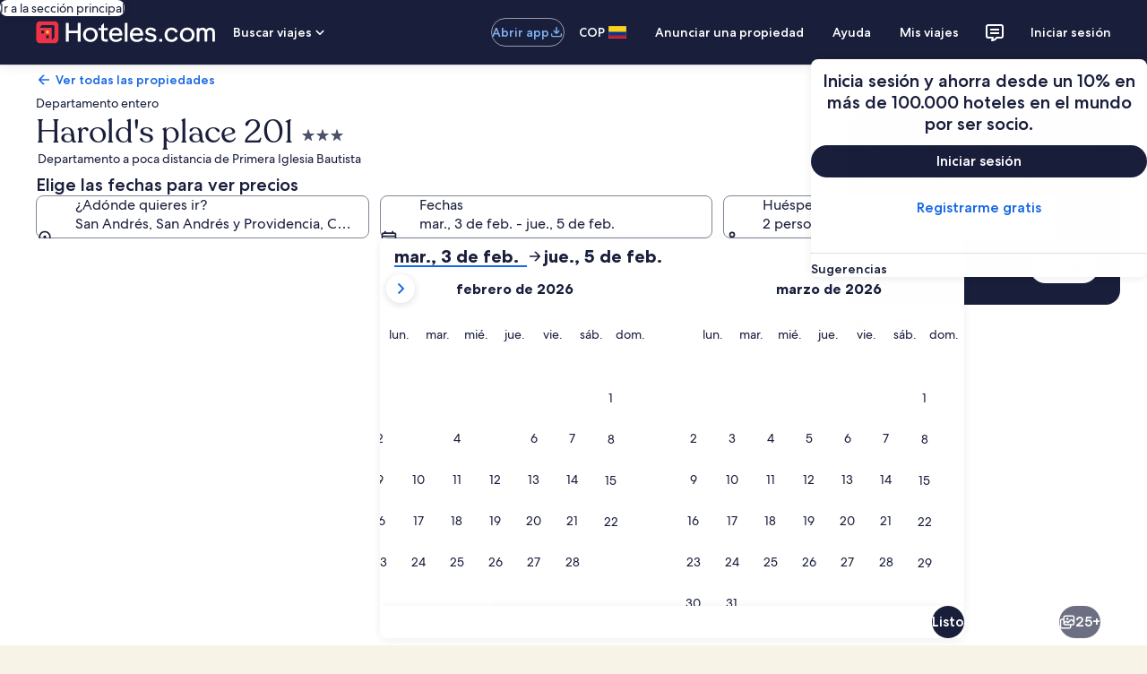

--- FILE ---
content_type: application/javascript
request_url: https://co.hoteles.com/xejwSy/iDA1wu/SN_O6N/rUS2/6CF3w/aL5hVLfLVYVLVmVYXu/FUc-Ej0B/cS0tHXo3/YhgB
body_size: 180219
content:
(function(){if(typeof Array.prototype.entries!=='function'){Object.defineProperty(Array.prototype,'entries',{value:function(){var index=0;const array=this;return {next:function(){if(index<array.length){return {value:[index,array[index++]],done:false};}else{return {done:true};}},[Symbol.iterator]:function(){return this;}};},writable:true,configurable:true});}}());(function(){X2();J1b();Tqb();var Wk=function(){return [];};var TY=function VF(xm,wZ){'use strict';var O5=VF;switch(xm){case BW:{var UY=wZ[UU];var j5=wZ[Fp];var ww=wZ[jh];return UY[j5]=ww;}break;case C2:{var rK=wZ[UU];OY.push(IS);var mF;return mF=zS(tI,[Rq()[qk(NY)](zn,kq,YA),rK]),OY.pop(),mF;}break;case V2:{var vF=wZ[UU];OY.push(mA);var rn=jL[gq()[El(Dq)](Nn,RI,km,Jl([]))](vF);var dl=[];for(var jn in rn)dl[Tl()[KA(BY)](Nn,n1,hp,d5)](jn);dl[Mk()[cZ(qK)].apply(null,[Mh,Kj,SS])]();var EO;return EO=function BZ(){OY.push(nY);for(;dl[gq()[El(BY)].call(null,Yw,kY,b5,hA)];){var kl=dl[PA(typeof Tl()[KA(M5)],Sw('',[][[]]))?Tl()[KA(vK)](hk,A1,Rj,Bn):Tl()[KA(gj)].apply(null,[pj,vK,DF,R9])]();if(Bm(kl,rn)){var E9;return BZ[gq()[El(Gl)](GF,I9,Bl,hA)]=kl,BZ[Rq()[qk(xq)](Dq,IK,tm)]=Jl(dj[xj]),OY.pop(),E9=BZ,E9;}}BZ[Rq()[qk(xq)](Dq,IK,GF)]=Jl(BY);var Nm;return OY.pop(),Nm=BZ,Nm;},OY.pop(),EO;}break;case d7:{return this;}break;case UU:{var wq=wZ[UU];OY.push(jk);var Sn;return Sn=wq&&MZ(Z5()[f5(BY)].apply(null,[QS,gj,NO,Oq,Cq,BY]),typeof jL[PA(typeof Ll()[HK(Fn)],Sw([],[][[]]))?Ll()[HK(xj)](rl,gj,h9,XA):Ll()[HK(l9)](Km,lC,DO,ZO)])&&ql(wq[gq()[El(wn)](nK,F,GF,Jl(Jl([])))],jL[Ll()[HK(xj)].call(null,rl,b9,h9,XA)])&&PA(wq,jL[Ll()[HK(xj)](rl,Q5,h9,XA)][gq()[El(Fn)](Bn,XZ,lq,HX)])?Rq()[qk(bn)].apply(null,[MC,Kc,wn]):typeof wq,OY.pop(),Sn;}break;case P2:{var dS=wZ[UU];var qF=wZ[Fp];var qw=wZ[jh];OY.push(RF);try{var JK=OY.length;var Mw=Jl([]);var Cj;return Cj=zS(tI,[Tl()[KA(wS)](Q5,xq,FL,Jl(Jl(BY))),Tl()[KA(Rn)].apply(null,[gw,Dq,Tn,A1]),Mk()[cZ(NY)](PZ,gj,Nn),dS.call(qF,qw)]),OY.pop(),Cj;}catch(Lm){OY.splice(j1(JK,xj),Infinity,RF);var HZ;return HZ=zS(tI,[Tl()[KA(wS)].call(null,Q5,AF,FL,tq),CF()[T9(cl)](VK,mn),Mk()[cZ(NY)].call(null,PZ,UF,Nn),Lm]),OY.pop(),HZ;}OY.pop();}break;case UX:{return this;}break;case lz:{return this;}break;case Sh:{var X1=wZ[UU];return typeof X1;}break;case p7:{var Hw=wZ[UU];var SO=wZ[Fp];var Sq=wZ[jh];OY.push(ZO);Hw[SO]=Sq[gq()[El(Gl)].call(null,Ak,EY,Bl,Jl(Jl([])))];OY.pop();}break;case wf:{var YK;OY.push(qA);return YK=PA(typeof CF()[T9(Ul)],Sw('',[][[]]))?CF()[T9(rS)].call(null,g2,Fq):CF()[T9(mn)](xq,zO),OY.pop(),YK;}break;}};var Gn=function C5(Nq,lF){'use strict';var pk=C5;switch(Nq){case qJ:{var R1;OY.push(nS);return R1=Jl(Bm(gq()[El(Fn)](Jl({}),ZK,lq,gj),jL[CF()[T9(Bn)](W1,Vw)][gq()[El(KZ)].call(null,Rn,vb,Ul,Q5)][Rq()[qk(Ak)](Sl,mp,kF)][gq()[El(kF)].apply(null,[SS,xf,Zj,En])])||Bm(gq()[El(Fn)].apply(null,[HX,ZK,lq,wS]),jL[CF()[T9(Bn)].apply(null,[W1,Vw])][ql(typeof gq()[El(mY)],Sw('',[][[]]))?gq()[El(xj)](YA,Q9,Sm,Sl):gq()[El(KZ)].call(null,tq,vb,Ul,Jl(Jl(xj)))][Rq()[qk(Ak)].call(null,Sl,mp,wn)][ql(typeof CF()[T9(mY)],Sw('',[][[]]))?CF()[T9(mn)](ll,hZ):CF()[T9(Vw)].apply(null,[CU,nY])])),OY.pop(),R1;}break;case Q0:{OY.push(XS);try{var EA=OY.length;var Bk=Jl([]);var AS=new (jL[CF()[T9(Bn)](SF,Vw)][gq()[El(KZ)].call(null,GF,A2,Ul,Jl(BY))][Rq()[qk(Ak)](Sl,k7,xj)][ql(typeof gq()[El(l9)],'undefined')?gq()[El(xj)](mn,JZ,UF,Gl):gq()[El(kF)].call(null,Jl([]),cz,Zj,Jl(Jl([])))])();var Rk=new (jL[CF()[T9(Bn)](SF,Vw)][gq()[El(KZ)].call(null,Oq,A2,Ul,fY)][Rq()[qk(Ak)](Sl,k7,R9)][CF()[T9(Vw)](gk,nY)])();var Fk;return OY.pop(),Fk=Jl([]),Fk;}catch(sA){OY.splice(j1(EA,xj),Infinity,XS);var xF;return xF=ql(sA[gq()[El(wn)](Sk,q9,GF,NO)][C1()[tX(BY)](Yq,h9,lj,xq)],PA(typeof xY()[Yj(Ql)],Sw([],[][[]]))?xY()[Yj(BO)].apply(null,[Qn,lS,I9,tq]):xY()[Yj(lj)](Jw,Jl(Jl(xj)),Y5,Rn)),OY.pop(),xF;}OY.pop();}break;case Hv:{OY.push(NY);if(Jl(jL[PA(typeof CF()[T9(wS)],Sw('',[][[]]))?CF()[T9(Bn)].call(null,tq,Vw):CF()[T9(mn)].apply(null,[hw,Oq])][CF()[T9(C9)](sK,bn)])){var Kq=ql(typeof jL[CF()[T9(Bn)].call(null,tq,Vw)][PA(typeof gq()[El(YF)],Sw([],[][[]]))?gq()[El(QS)](sm,Ow,KY,Jl(Jl(BY))):gq()[El(xj)](Jl(xj),Vw,tw,M5)],mj()[Qk(BY)](qO,Jl(Jl({})),s5,Cl,Oq))?ql(typeof gq()[El(KZ)],Sw([],[][[]]))?gq()[El(xj)].apply(null,[Jl({}),Wj,fF,r9]):gq()[El(Nn)].apply(null,[Zj,RA,xj,A1]):C1()[tX(NY)](jO,C9,l9,UF);var lA;return OY.pop(),lA=Kq,lA;}var jY;return jY=PA(typeof Tl()[KA(GF)],Sw([],[][[]]))?Tl()[KA(sS)](wn,nY,vg,PP):Tl()[KA(gj)](Uk,lC,kj,R9),OY.pop(),jY;}break;case tI:{OY.push(BT);var Or=PA(typeof Mk()[cZ(Sl)],'undefined')?Mk()[cZ(Bn)].call(null,UV,UP,OB):Mk()[cZ(Ql)].apply(null,[hg,xq,Y3]);var Yg=Jl(Jl(UU));try{var Ig=OY.length;var Fr=Jl(Fp);var Mg=BY;try{var CQ=jL[mj()[Qk(bn)].call(null,BO,BO,gj,N4,bn)][PA(typeof gq()[El(s5)],Sw('',[][[]]))?gq()[El(Fn)].call(null,n1,O3,lq,Vg):gq()[El(xj)](mn,M4,ST,Jl(Jl([])))][xY()[Yj(rS)](Qp,Jl(Jl({})),Fq,QS)];jL[gq()[El(Dq)](Yw,kq,km,Tt)][Tl()[KA(BO)](AF,b9,kP,BO)](CQ)[xY()[Yj(rS)].apply(null,[Qp,Jl(Jl({})),Fq,Ql])]();}catch(B4){OY.splice(j1(Ig,xj),Infinity,BT);if(B4[Tl()[KA(Vw)](lS,Jl(xj),Pr,bn)]&&ql(typeof B4[Tl()[KA(Vw)].apply(null,[lS,hZ,Pr,Jl(Jl({}))])],PA(typeof Rq()[qk(d5)],Sw([],[][[]]))?Rq()[qk(nY)](OB,jt,Q5):Rq()[qk(l9)](gM,Gd,Jl(BY)))){B4[Tl()[KA(Vw)](lS,OB,Pr,tq)][Mk()[cZ(Dq)](Qn,Dq,AF)](xY()[Yj(kF)].call(null,kR,Jl(Jl({})),Ql,Jl(Jl({}))))[Rq()[qk(PP)](P8,K6,xj)](function(Ox){OY.push(AB);if(Ox[Rq()[qk(gD)](xM,mg,l9)](CF()[T9(tq)].apply(null,[SB,RP]))){Yg=Jl(Jl([]));}if(Ox[Rq()[qk(gD)](xM,mg,Jl([]))](CF()[T9(HX)].call(null,pX,Q6))){Mg++;}OY.pop();});}}Or=ql(Mg,lj)||Yg?gq()[El(Nn)].call(null,BY,KV,xj,HX):xY()[Yj(wn)](I3,Zj,Kx,nK);}catch(fx){OY.splice(j1(Ig,xj),Infinity,BT);Or=C1()[tX(Bn)].call(null,g4,fg,xj,Fn);}var cD;return OY.pop(),cD=Or,cD;}break;case sW:{OY.push(ht);var vG=PA(typeof Tl()[KA(gD)],'undefined')?Tl()[KA(sS)].apply(null,[wn,gD,qI,Jl(Jl(xj))]):Tl()[KA(gj)].call(null,J6,OB,dT,Yw);try{var A6=OY.length;var cT=Jl(Fp);vG=PA(typeof jL[Tl()[KA(C9)](qD,r3,tV,Kj)],mj()[Qk(BY)].call(null,YA,Jl(Jl(BY)),s5,Of,Oq))?gq()[El(Nn)].apply(null,[tq,Jh,xj,qK]):PA(typeof xY()[Yj(BO)],Sw('',[][[]]))?xY()[Yj(wn)].call(null,rh,Gl,Kx,Jl(BY)):xY()[Yj(lj)].call(null,tq,d5,GF,Jl(xj));}catch(mV){OY.splice(j1(A6,xj),Infinity,ht);vG=C1()[tX(Bn)](IW,fg,xj,wS);}var MM;return OY.pop(),MM=vG,MM;}break;case nR:{OY.push(mM);var Kt=Tl()[KA(sS)](wn,Jl(BY),Pz,n1);try{var jV=OY.length;var w4=Jl(Fp);Kt=jL[CF()[T9(Fq)].call(null,Rb,HX)][gq()[El(Fn)].call(null,UF,qA,lq,KZ)][Mk()[cZ(s5)].apply(null,[YJ,Jl([]),Q6])](Tl()[KA(tq)](Ud,Vw,D8,OB))?PA(typeof gq()[El(hA)],Sw('',[][[]]))?gq()[El(Nn)].call(null,Kj,PR,xj,gw):gq()[El(xj)](Jl(Jl([])),St,DB,Jl(Jl(BY))):xY()[Yj(wn)](BX,Jl(BY),Kx,Jl(xj));}catch(FV){OY.splice(j1(jV,xj),Infinity,mM);Kt=C1()[tX(Bn)](d8,fg,xj,xM);}var R4;return OY.pop(),R4=Kt,R4;}break;case wf:{OY.push(Os);var zG=PA(typeof Tl()[KA(wn)],Sw([],[][[]]))?Tl()[KA(sS)].apply(null,[wn,Jl(xj),zp,NO]):Tl()[KA(gj)].call(null,Y6,KQ,z8,ws);try{var YD=OY.length;var zs=Jl(Fp);zG=PA(typeof jL[PA(typeof mj()[Qk(Nn)],Sw(Rq()[qk(h9)](f4,p3,SS),[][[]]))?mj()[Qk(Ul)](gw,Kj,Sk,I3,Wx):mj()[Qk(lj)](Bn,hk,U6,Er,SB)],mj()[Qk(BY)](hZ,h9,s5,Fs,Oq))?gq()[El(Nn)](Fq,hM,xj,Jl(Jl({}))):xY()[Yj(wn)](Tz,qK,Kx,xj);}catch(v4){OY.splice(j1(YD,xj),Infinity,Os);zG=C1()[tX(Bn)].apply(null,[kP,fg,xj,kF]);}var I4;return OY.pop(),I4=zG,I4;}break;case np:{OY.push(S3);var L4=Bm(ql(typeof CF()[T9(b4)],Sw([],[][[]]))?CF()[T9(mn)].call(null,JB,qP):CF()[T9(hZ)](Ht,Nn),jL[CF()[T9(Bn)](gk,Vw)])||QT(jL[Rq()[qk(cV)](NV,xR,NO)][CF()[T9(Kx)].call(null,nL,qT)],BY)||QT(jL[Rq()[qk(cV)](NV,xR,Tt)][Mk()[cZ(Sl)](Ac,Jl(Jl(BY)),fB)],BY);var cg=jL[ql(typeof CF()[T9(R8)],Sw('',[][[]]))?CF()[T9(mn)].apply(null,[xr,AQ]):CF()[T9(Bn)](gk,Vw)][gq()[El(Sl)](C9,lr,ZQ,ZD)](Mk()[cZ(U3)](Zv,qT,Vg))[Z5()[f5(Ul)].apply(null,[r6,Bn,b9,Kx,js,xQ])];var n3=jL[ql(typeof CF()[T9(tq)],'undefined')?CF()[T9(mn)](kF,Ct):CF()[T9(Bn)].call(null,gk,Vw)][gq()[El(Sl)](jO,lr,ZQ,Fn)](Tl()[KA(HX)].call(null,Rn,mY,VK,lj))[Z5()[f5(Ul)](cl,Bn,sS,Bn,js,xQ)];var Tx=jL[CF()[T9(Bn)].apply(null,[gk,Vw])][PA(typeof gq()[El(ZD)],'undefined')?gq()[El(Sl)](mY,lr,ZQ,OB):gq()[El(xj)](hA,JM,kB,Jl(Jl(BY)))](Rq()[qk(Yw)](I9,rl,GF))[PA(typeof Z5()[f5(xq)],'undefined')?Z5()[f5(Ul)].apply(null,[NY,Bn,tm,mn,js,xQ]):Z5()[f5(h9)](Jl(Jl(xj)),lP,YA,Oq,fV,M4)];var GQ;return GQ=Rq()[qk(h9)].call(null,f4,ZV,Fq)[xY()[Yj(Dq)].apply(null,[b8,KQ,RF,GF])](L4?gq()[El(Nn)](R9,K6,xj,Fq):xY()[Yj(wn)](Z2,AF,Kx,Jl(xj)),ql(typeof Z5()[f5(wS)],Sw(Rq()[qk(h9)].apply(null,[f4,ZV,UP]),[][[]]))?Z5()[f5(h9)](lj,tD,fY,Jl(Jl(BY)),tw,z4):Z5()[f5(Ql)](cV,xj,sS,dx,Ss,IG))[xY()[Yj(Dq)].call(null,b8,BY,RF,wS)](cg?gq()[El(Nn)](sS,K6,xj,Kx):xY()[Yj(wn)](Z2,Sl,Kx,Jl(Jl({}))),Z5()[f5(Ql)].call(null,l9,xj,C9,Bn,Ss,IG))[xY()[Yj(Dq)](b8,Ak,RF,Oq)](n3?gq()[El(Nn)].apply(null,[Jl(BY),K6,xj,qT]):xY()[Yj(wn)].apply(null,[Z2,BO,Kx,Jl(xj)]),ql(typeof Z5()[f5(Fn)],Sw([],[][[]]))?Z5()[f5(h9)](b9,NQ,MC,HX,rl,At):Z5()[f5(Ql)](Jl(Jl({})),xj,Vg,hZ,Ss,IG))[PA(typeof xY()[Yj(xq)],Sw('',[][[]]))?xY()[Yj(Dq)].call(null,b8,Fn,RF,lj):xY()[Yj(lj)](J6,r3,W4,Jl(Jl({})))](Tx?gq()[El(Nn)].apply(null,[nK,K6,xj,s5]):xY()[Yj(wn)].call(null,Z2,Jl(Jl(xj)),Kx,Jl([]))),OY.pop(),GQ;}break;case Pb:{OY.push(SM);try{var ZM=OY.length;var BD=Jl(Jl(UU));var bs=BY;var c4=jL[ql(typeof gq()[El(U6)],'undefined')?gq()[El(xj)](Vg,PD,cG,SS):gq()[El(Dq)].apply(null,[KZ,rJ,km,hA])][Z5()[f5(Kj)](dx,Kj,PP,dx,ph,jD)](jL[gq()[El(BO)].apply(null,[BO,P0,R8,U6])],Mk()[cZ(f4)](Uv,Kj,s5));if(c4){bs++;if(c4[PA(typeof gq()[El(d5)],Sw([],[][[]]))?gq()[El(Gl)].call(null,UF,Xp,Bl,Jl(Jl(xj))):gq()[El(xj)].apply(null,[gD,jP,VP,ws])]){c4=c4[gq()[El(Gl)].call(null,f4,Xp,Bl,BY)];bs+=Sw(x6(c4[ql(typeof gq()[El(l9)],Sw('',[][[]]))?gq()[El(xj)](gD,JG,SM,Jl(xj)):gq()[El(BY)](r6,sf,b5,lj)]&&ql(c4[gq()[El(BY)].apply(null,[Fq,sf,b5,U6])],xj),xj),x6(c4[C1()[tX(BY)](bI,h9,lj,Ak)]&&ql(c4[ql(typeof C1()[tX(BO)],'undefined')?C1()[tX(wn)](WM,nd,L6,BY):C1()[tX(BY)](bI,h9,lj,NO)],PA(typeof Mk()[cZ(tm)],Sw('',[][[]]))?Mk()[cZ(f4)](Uv,nK,s5):Mk()[cZ(Ql)].call(null,gQ,NY,OD)),l9));}}var P6;return P6=bs[ql(typeof xY()[Yj(wS)],Sw('',[][[]]))?xY()[Yj(lj)](fs,qO,g8,r3):xY()[Yj(rS)](GU,qT,Fq,Gl)](),OY.pop(),P6;}catch(Ns){OY.splice(j1(ZM,xj),Infinity,SM);var SP;return SP=Tl()[KA(sS)](wn,wS,D,Jl([])),OY.pop(),SP;}OY.pop();}break;case XR:{var I6=lF[UU];var X4;OY.push(Rr);return X4=jL[gq()[El(Dq)](U6,xI,km,sm)][Z5()[f5(Kj)].call(null,KZ,Kj,cV,vK,fW,jD)](jL[Rq()[qk(cV)](NV,jR,U6)][Rq()[qk(gw)](Q5,Mh,QS)],I6),OY.pop(),X4;}break;case EJ:{OY.push(Y4);var Ot=function(I6){return C5.apply(this,[XR,arguments]);};var L3=[Tl()[KA(hk)](SS,OB,B8,l9),Tl()[KA(hZ)](A1,gw,L8,ws)];var LM=L3[ql(typeof Z5()[f5(b4)],Sw(Rq()[qk(h9)].apply(null,[f4,Z4,b4]),[][[]]))?Z5()[f5(h9)].apply(null,[Jl(xj),qB,Kj,Jl(BY),m6,CD]):Z5()[f5(PP)](n1,Fn,QS,mn,mP,dx)](function(SG){var IB=Ot(SG);OY.push(bB);if(Jl(Jl(IB))&&Jl(Jl(IB[CF()[T9(BO)].apply(null,[bW,A1])]))&&Jl(Jl(IB[PA(typeof CF()[T9(OB)],Sw('',[][[]]))?CF()[T9(BO)].apply(null,[bW,A1]):CF()[T9(mn)].call(null,Lx,r6)][xY()[Yj(rS)](fz,Jl(xj),Fq,BO)]))){IB=IB[PA(typeof CF()[T9(gj)],'undefined')?CF()[T9(BO)].apply(null,[bW,A1]):CF()[T9(mn)](lT,q6)][xY()[Yj(rS)].apply(null,[fz,R8,Fq,NO])]();var dP=Sw(ql(IB[Rq()[qk(f4)](Nt,hI,d5)](Rq()[qk(lS)](cl,xJ,lj)),Og(xj)),x6(jL[PA(typeof Rq()[qk(Oq)],Sw('',[][[]]))?Rq()[qk(n1)](RF,SJ,Sk):Rq()[qk(l9)].apply(null,[j8,Dt,Jl(xj)])](QT(IB[Rq()[qk(f4)](Nt,hI,Jl(xj))](PA(typeof gq()[El(Yw)],Sw([],[][[]]))?gq()[El(vK)](d5,mX,hA,b9):gq()[El(xj)](hk,YV,HQ,Jl(Jl([])))),Og(xj))),dj[xj]));var q3;return OY.pop(),q3=dP,q3;}else{var AM;return AM=Tl()[KA(sS)](wn,rS,KI,cV),OY.pop(),AM;}OY.pop();});var tT;return tT=LM[C1()[tX(Fn)].apply(null,[MQ,BY,lj,qO])](Rq()[qk(h9)](f4,Z4,UF)),OY.pop(),tT;}break;}};var RB=function w3(JD,s6){'use strict';var LT=w3;switch(JD){case q:{var LB=s6[UU];var ps=s6[Fp];var NT=s6[jh];OY.push(pr);try{var RM=OY.length;var Kd=Jl(Jl(UU));var vQ;return vQ=zS(tI,[Tl()[KA(wS)].call(null,Q5,Jl(Jl(BY)),R7,hZ),Tl()[KA(Rn)](gw,Jl(BY),bh,UF),Mk()[cZ(NY)].call(null,w2,lC,Nn),LB.call(ps,NT)]),OY.pop(),vQ;}catch(Qx){OY.splice(j1(RM,xj),Infinity,pr);var bQ;return bQ=zS(tI,[Tl()[KA(wS)](Q5,Jl([]),R7,Sk),CF()[T9(cl)].call(null,XX,mn),ql(typeof Mk()[cZ(Q5)],'undefined')?Mk()[cZ(Ql)](Fx,l9,lM):Mk()[cZ(NY)](w2,Jl(Jl({})),Nn),Qx]),OY.pop(),bQ;}OY.pop();}break;case KL:{return this;}break;case Wf:{var kM=s6[UU];OY.push(gr);var z6;return z6=zS(tI,[Rq()[qk(NY)](zn,QV,Tt),kM]),OY.pop(),z6;}break;case Q2:{return this;}break;case GR:{return this;}break;case dR:{OY.push(RG);var Is;return Is=CF()[T9(rS)].apply(null,[Bf,Fq]),OY.pop(),Is;}break;case Up:{var XD=s6[UU];OY.push(h8);var X3=jL[gq()[El(Dq)](Sl,tJ,km,gj)](XD);var kD=[];for(var x8 in X3)kD[Tl()[KA(BY)].call(null,Nn,s5,bb,xM)](x8);kD[Mk()[cZ(qK)](md,wd,SS)]();var l6;return l6=function hG(){OY.push(YG);for(;kD[gq()[El(BY)](A1,HP,b5,b4)];){var mx=kD[Tl()[KA(vK)].apply(null,[hk,Q5,YY,h9])]();if(Bm(mx,X3)){var QD;return hG[gq()[El(Gl)](gD,Hg,Bl,qT)]=mx,hG[Rq()[qk(xq)](Dq,bY,wS)]=Jl(xj),OY.pop(),QD=hG,QD;}}hG[Rq()[qk(xq)](Dq,bY,d5)]=Jl(BY);var rC;return OY.pop(),rC=hG,rC;},OY.pop(),l6;}break;case EJ:{OY.push(MV);this[Rq()[qk(xq)](Dq,mC,rS)]=Jl(BY);var zD=this[Ll()[HK(Sk)](OD,hZ,Nn,gs)][BY][Tl()[KA(rS)].call(null,UP,Jl(BY),FO,Jl(BY))];if(ql(CF()[T9(cl)](Hl,mn),zD[Tl()[KA(wS)](Q5,jO,U5,sS)]))throw zD[Mk()[cZ(NY)](Hm,hZ,Nn)];var Hx;return Hx=this[Mk()[cZ(gw)](nL,GF,sm)],OY.pop(),Hx;}break;case SI:{var fM=s6[UU];OY.push(tD);var nQ;return nQ=fM&&MZ(Z5()[f5(BY)].call(null,Jl(BY),gj,n1,NY,Gx,BY),typeof jL[Ll()[HK(xj)](d8,nY,h9,XA)])&&ql(fM[gq()[El(wn)](BO,K1,GF,Kx)],jL[Ll()[HK(xj)](d8,Dq,h9,XA)])&&PA(fM,jL[Ll()[HK(xj)](d8,R8,h9,XA)][gq()[El(Fn)].call(null,h9,SM,lq,BO)])?Rq()[qk(bn)](MC,zY,nY):typeof fM,OY.pop(),nQ;}break;case p7:{var rg=s6[UU];return typeof rg;}break;case tI:{var m3=s6[UU];var S8=s6[Fp];var tg=s6[jh];OY.push(Fs);m3[S8]=tg[gq()[El(Gl)].call(null,Jl([]),TD,Bl,mn)];OY.pop();}break;}};var n4=function Zd(SD,GD){'use strict';var Vt=Zd;switch(SD){case fb:{var n8=GD[UU];OY.push(Kj);if(PA(typeof jL[PA(typeof Ll()[HK(qD)],'undefined')?Ll()[HK(xj)].call(null,Zr,Ql,h9,XA):Ll()[HK(l9)].call(null,nB,hk,Cl,G4)],mj()[Qk(BY)](KZ,wn,s5,C6,Oq))&&Yd(n8[jL[Ll()[HK(xj)].call(null,Zr,YF,h9,XA)][ql(typeof mj()[Qk(qD)],Sw([],[][[]]))?mj()[Qk(lj)](mY,qD,S3,gP,tx):mj()[Qk(Nn)](BY,Jl(Jl(xj)),gj,fF,dT)]],null)||Yd(n8[Ll()[HK(s5)].call(null,tm,xj,Nn,BY)],null)){var Ds;return Ds=jL[Tl()[KA(Bn)].call(null,lC,Ql,z4,Jl(Jl(xj)))][xY()[Yj(mY)].apply(null,[j4,Nn,Bl,Tt])](n8),OY.pop(),Ds;}OY.pop();}break;case SI:{var ft=GD[UU];var XQ=GD[Fp];OY.push(l8);if(MZ(XQ,null)||QT(XQ,ft[gq()[El(BY)].call(null,NO,fj,b5,SS)]))XQ=ft[gq()[El(BY)](Q5,fj,b5,KZ)];for(var OT=BY,k4=new (jL[Tl()[KA(Bn)](lC,r9,cA,tm)])(XQ);Md(OT,XQ);OT++)k4[OT]=ft[OT];var UT;return OY.pop(),UT=k4,UT;}break;case YL:{var rs=GD[UU];OY.push(U6);var fd=Rq()[qk(h9)](f4,EB,lS);var vD=Rq()[qk(h9)](f4,EB,Jl(BY));var VC=ql(typeof Rq()[qk(hk)],'undefined')?Rq()[qk(l9)](Dr,Zg,vK):Rq()[qk(Kx)](bn,PC,KQ);var gT=[];try{var jM=OY.length;var r4=Jl(Fp);try{fd=rs[ql(typeof xY()[Yj(Ql)],'undefined')?xY()[Yj(lj)].apply(null,[t3,Jl(BY),DF,s5]):xY()[Yj(qO)].apply(null,[CT,lS,P4,xq])];}catch(kx){OY.splice(j1(jM,xj),Infinity,U6);if(kx[PA(typeof Mk()[cZ(KQ)],Sw('',[][[]]))?Mk()[cZ(BO)](q8,SS,C9):Mk()[cZ(Ql)](PP,qT,Dq)][Rq()[qk(gD)].call(null,xM,Wt,U6)](VC)){fd=CF()[T9(jO)].call(null,fT,T4);}}var qs=jL[Rq()[qk(Bn)](lS,W6,Jl(BY))][xY()[Yj(gw)](OQ,dx,C9,Jl(Jl(BY)))](PQ(jL[Rq()[qk(Bn)](lS,W6,tq)][ql(typeof CF()[T9(sm)],'undefined')?CF()[T9(mn)](C4,XM):CF()[T9(d5)].apply(null,[br,KZ])](),dj[cl]))[xY()[Yj(rS)].call(null,Dx,GF,Fq,dx)]();rs[xY()[Yj(qO)].call(null,CT,BY,P4,A1)]=qs;vD=PA(rs[xY()[Yj(qO)].apply(null,[CT,Ak,P4,nK])],qs);gT=[zS(tI,[CF()[T9(BO)](Zs,A1),fd]),zS(tI,[Tl()[KA(Fn)](BO,qK,kV,vK),Nr(vD,dj[xj])[xY()[Yj(rS)].apply(null,[Dx,Jl(xj),Fq,lj])]()])];var cs;return OY.pop(),cs=gT,cs;}catch(PV){OY.splice(j1(jM,xj),Infinity,U6);gT=[zS(tI,[CF()[T9(BO)].call(null,Zs,A1),fd]),zS(tI,[Tl()[KA(Fn)].apply(null,[BO,qK,kV,wn]),vD])];}var Ut;return OY.pop(),Ut=gT,Ut;}break;case d7:{var DD=GD[UU];OY.push(Qr);var tM=Tl()[KA(sS)].call(null,wn,BY,If,Yw);var H4=Tl()[KA(sS)].call(null,wn,sm,If,Oq);var O4=new (jL[Mk()[cZ(vK)](mA,Ak,YF)])(new (jL[Mk()[cZ(vK)].call(null,mA,hZ,YF)])(gq()[El(jO)](tm,k7,f4,hZ)));try{var DQ=OY.length;var Ad=Jl(Fp);if(Jl(Jl(jL[CF()[T9(Bn)](mG,Vw)][gq()[El(Dq)](ws,hM,km,f4)]))&&Jl(Jl(jL[CF()[T9(Bn)].call(null,mG,Vw)][gq()[El(Dq)](xM,hM,km,Kj)][Z5()[f5(Kj)](Jl(Jl({})),Kj,sS,xj,kt,jD)]))){var r8=jL[gq()[El(Dq)].apply(null,[r9,hM,km,n1])][Z5()[f5(Kj)].apply(null,[Ak,Kj,MC,Ak,kt,jD])](jL[CF()[T9(kF)](Zs,xg)][gq()[El(Fn)].call(null,r9,pV,lq,UM)],Mk()[cZ(Dr)].call(null,sB,f4,qD));if(r8){tM=O4[xY()[Yj(fY)].call(null,jQ,ws,sS,Jl({}))](r8[CF()[T9(BO)].call(null,Pg,A1)][xY()[Yj(rS)](Jh,YF,Fq,Jl(Jl(BY)))]());}}H4=PA(jL[PA(typeof CF()[T9(Kx)],Sw('',[][[]]))?CF()[T9(Bn)](mG,Vw):CF()[T9(mn)].call(null,QM,rt)],DD);}catch(Hd){OY.splice(j1(DQ,xj),Infinity,Qr);tM=PA(typeof C1()[tX(Ql)],'undefined')?C1()[tX(NY)].call(null,VQ,C9,l9,Fn):C1()[tX(wn)].apply(null,[IT,nT,M5,wd]);H4=C1()[tX(NY)](VQ,C9,l9,cV);}var f6=Sw(tM,x6(H4,xj))[ql(typeof xY()[Yj(fY)],'undefined')?xY()[Yj(lj)](b6,cV,sP,Q5):xY()[Yj(rS)].call(null,Jh,gw,Fq,U3)]();var wr;return OY.pop(),wr=f6,wr;}break;case EJ:{OY.push(n1);var It=jL[ql(typeof gq()[El(Rn)],Sw([],[][[]]))?gq()[El(xj)](wS,D3,vr,Jl(Jl({}))):gq()[El(Dq)].call(null,Jl({}),OG,km,M5)][xY()[Yj(KZ)](Tr,SS,xq,Jl({}))]?jL[gq()[El(Dq)].call(null,l9,OG,km,qD)][Ll()[HK(Ql)](XS,b9,lj,CT)](jL[gq()[El(Dq)](Jl(Jl(BY)),OG,km,gj)][xY()[Yj(KZ)](Tr,Jl(Jl(xj)),xq,d5)](jL[Rq()[qk(cV)](NV,GV,Jl(Jl({})))]))[C1()[tX(Fn)].call(null,sD,BY,lj,UP)](Z5()[f5(Ql)](l9,xj,Gl,s5,R9,IG)):PA(typeof Rq()[qk(Bn)],Sw([],[][[]]))?Rq()[qk(h9)].call(null,f4,Jr,SS):Rq()[qk(l9)].apply(null,[VM,Gl,YF]);var WQ;return OY.pop(),WQ=It,WQ;}break;case Jp:{OY.push(Qt);var FD=Tl()[KA(sS)](wn,KQ,HA,UP);try{var GT=OY.length;var W8=Jl(Jl(UU));if(jL[PA(typeof Rq()[qk(b4)],'undefined')?Rq()[qk(cV)](NV,cO,gj):Rq()[qk(l9)](I8,XT,gw)]&&jL[Rq()[qk(cV)](NV,cO,MC)][PA(typeof CF()[T9(sm)],'undefined')?CF()[T9(QS)](BA,G8):CF()[T9(mn)](Bg,Xt)]&&jL[Rq()[qk(cV)](NV,cO,UP)][PA(typeof CF()[T9(cl)],Sw('',[][[]]))?CF()[T9(QS)].call(null,BA,G8):CF()[T9(mn)](NP,D6)][CF()[T9(Sl)].apply(null,[Kl,Ul])]){var bD=jL[Rq()[qk(cV)](NV,cO,ZD)][ql(typeof CF()[T9(R8)],Sw('',[][[]]))?CF()[T9(mn)].apply(null,[hZ,xd]):CF()[T9(QS)].apply(null,[BA,G8])][PA(typeof CF()[T9(GF)],'undefined')?CF()[T9(Sl)].apply(null,[Kl,Ul]):CF()[T9(mn)](Ug,Q3)][xY()[Yj(rS)](sZ,Jl(Jl(BY)),Fq,nY)]();var sT;return OY.pop(),sT=bD,sT;}else{var vM;return OY.pop(),vM=FD,vM;}}catch(WV){OY.splice(j1(GT,xj),Infinity,Qt);var FT;return OY.pop(),FT=FD,FT;}OY.pop();}break;case SL:{OY.push(Gt);var vT=Tl()[KA(sS)].apply(null,[wn,R9,pb,Yw]);try{var E3=OY.length;var cQ=Jl({});if(jL[ql(typeof Rq()[qk(rS)],'undefined')?Rq()[qk(l9)](CV,KG,A1):Rq()[qk(cV)].apply(null,[NV,j8,Dr])][PA(typeof Tl()[KA(GF)],'undefined')?Tl()[KA(hk)](SS,Jl([]),hB,lC):Tl()[KA(gj)].call(null,M3,Jl(Jl({})),R9,Jl(Jl(BY)))]&&jL[PA(typeof Rq()[qk(hZ)],Sw([],[][[]]))?Rq()[qk(cV)].apply(null,[NV,j8,ws]):Rq()[qk(l9)](RV,C3,Jl(Jl([])))][Tl()[KA(hk)](SS,r6,hB,Bl)][BY]&&jL[ql(typeof Rq()[qk(M5)],Sw('',[][[]]))?Rq()[qk(l9)](TM,ct,Oq):Rq()[qk(cV)](NV,j8,Vg)][PA(typeof Tl()[KA(M5)],'undefined')?Tl()[KA(hk)](SS,BY,hB,Jl(xj)):Tl()[KA(gj)](Q8,wd,xM,Jl(xj))][BY][BY]&&jL[Rq()[qk(cV)](NV,j8,AF)][PA(typeof Tl()[KA(tm)],'undefined')?Tl()[KA(hk)](SS,b9,hB,sS):Tl()[KA(gj)](m8,r6,Dg,h9)][BY][BY][Rq()[qk(MC)](jO,vA,hZ)]){var nt=ql(jL[Rq()[qk(cV)].call(null,NV,j8,R9)][Tl()[KA(hk)](SS,Dq,hB,l9)][BY][BY][Rq()[qk(MC)](jO,vA,YA)],jL[Rq()[qk(cV)](NV,j8,Tt)][Tl()[KA(hk)](SS,AF,hB,gD)][BY]);var V3=nt?gq()[El(Nn)](KQ,hw,xj,Kj):ql(typeof xY()[Yj(Fq)],Sw([],[][[]]))?xY()[Yj(lj)](AV,Jl(Jl(xj)),fs,gw):xY()[Yj(wn)](MV,xq,Kx,U3);var XB;return OY.pop(),XB=V3,XB;}else{var ZP;return OY.pop(),ZP=vT,ZP;}}catch(vP){OY.splice(j1(E3,xj),Infinity,Gt);var dD;return OY.pop(),dD=vT,dD;}OY.pop();}break;case T7:{OY.push(Lx);var Qg=PA(typeof Tl()[KA(Sk)],Sw([],[][[]]))?Tl()[KA(sS)](wn,Rn,Un,s5):Tl()[KA(gj)].apply(null,[rD,R8,FQ,Zj]);if(jL[Rq()[qk(cV)].call(null,NV,zV,Fn)]&&jL[Rq()[qk(cV)](NV,zV,KZ)][ql(typeof Tl()[KA(xj)],Sw([],[][[]]))?Tl()[KA(gj)].call(null,pM,r6,xr,tt):Tl()[KA(hk)](SS,Jl([]),HC,gj)]&&jL[Rq()[qk(cV)].call(null,NV,zV,r9)][Tl()[KA(hk)](SS,KZ,HC,Jl(Jl({})))][xY()[Yj(Dr)](Hs,gj,BY,Kx)]){var dM=jL[Rq()[qk(cV)].call(null,NV,zV,hZ)][ql(typeof Tl()[KA(Kx)],Sw('',[][[]]))?Tl()[KA(gj)](b9,mn,DC,U6):Tl()[KA(hk)].apply(null,[SS,Kx,HC,kF])][xY()[Yj(Dr)].apply(null,[Hs,Fn,BY,Fn])];try{var vx=OY.length;var Pt=Jl([]);var tC=jL[Rq()[qk(Bn)](lS,Sx,Bn)][xY()[Yj(gw)].apply(null,[Wm,MC,C9,mn])](PQ(jL[Rq()[qk(Bn)].apply(null,[lS,Sx,AF])][PA(typeof CF()[T9(Vw)],'undefined')?CF()[T9(d5)](jd,KZ):CF()[T9(mn)](Nx,Mx)](),rB))[xY()[Yj(rS)](Iw,r9,Fq,vK)]();jL[Rq()[qk(cV)].call(null,NV,zV,KZ)][Tl()[KA(hk)].apply(null,[SS,Jl(xj),HC,qO])][xY()[Yj(Dr)](Hs,C9,BY,Sk)]=tC;var fr=ql(jL[Rq()[qk(cV)](NV,zV,Jl(Jl([])))][Tl()[KA(hk)](SS,Jl(Jl(xj)),HC,tt)][PA(typeof xY()[Yj(sS)],Sw('',[][[]]))?xY()[Yj(Dr)](Hs,cV,BY,Jl(Jl({}))):xY()[Yj(lj)](I3,Jl(xj),xd,dx)],tC);var Ux=fr?gq()[El(Nn)].call(null,s5,RT,xj,Jl(Jl({}))):xY()[Yj(wn)].apply(null,[gk,lj,Kx,Jl(Jl({}))]);jL[Rq()[qk(cV)].apply(null,[NV,zV,Dr])][Tl()[KA(hk)](SS,f4,HC,U6)][xY()[Yj(Dr)](Hs,UM,BY,cl)]=dM;var Gr;return OY.pop(),Gr=Ux,Gr;}catch(pg){OY.splice(j1(vx,xj),Infinity,Lx);if(PA(jL[Rq()[qk(cV)].apply(null,[NV,zV,h9])][PA(typeof Tl()[KA(Bl)],Sw('',[][[]]))?Tl()[KA(hk)](SS,l9,HC,Jl(Jl(BY))):Tl()[KA(gj)](Pg,R8,HQ,UM)][xY()[Yj(Dr)].apply(null,[Hs,Jl({}),BY,Ul])],dM)){jL[Rq()[qk(cV)].call(null,NV,zV,tq)][Tl()[KA(hk)](SS,Jl({}),HC,Bl)][xY()[Yj(Dr)].apply(null,[Hs,cl,BY,n1])]=dM;}var OM;return OY.pop(),OM=Qg,OM;}}else{var N8;return OY.pop(),N8=Qg,N8;}OY.pop();}break;case np:{OY.push(mP);var Cg=Tl()[KA(sS)](wn,Jl(Jl([])),KK,Jl({}));try{var WG=OY.length;var FM=Jl({});if(jL[Rq()[qk(cV)].call(null,NV,Qw,wn)][Tl()[KA(hk)].call(null,SS,wS,Zg,C9)]&&jL[Rq()[qk(cV)].apply(null,[NV,Qw,hZ])][Tl()[KA(hk)].call(null,SS,UF,Zg,R9)][dj[tt]]){var fQ=ql(jL[Rq()[qk(cV)](NV,Qw,Jl(Jl({})))][Tl()[KA(hk)](SS,Jl(BY),Zg,Kj)][CF()[T9(U3)](cr,Cl)](dj[qD]),jL[Rq()[qk(cV)](NV,Qw,KZ)][ql(typeof Tl()[KA(hA)],Sw([],[][[]]))?Tl()[KA(gj)](L6,Sl,sC,R8):Tl()[KA(hk)].apply(null,[SS,vK,Zg,BY])][BY]);var Cd=fQ?gq()[El(Nn)](Tt,IV,xj,sm):ql(typeof xY()[Yj(hA)],Sw('',[][[]]))?xY()[Yj(lj)].call(null,IP,Vg,Pg,Jl(BY)):xY()[Yj(wn)](k7,r6,Kx,xq);var t8;return OY.pop(),t8=Cd,t8;}else{var R6;return OY.pop(),R6=Cg,R6;}}catch(DM){OY.splice(j1(WG,xj),Infinity,mP);var Hr;return OY.pop(),Hr=Cg,Hr;}OY.pop();}break;case qJ:{OY.push(Xx);try{var st=OY.length;var Wd=Jl(Jl(UU));var qG=dj[tt];var Js=jL[gq()[El(Dq)](NO,Pw,km,kF)][Z5()[f5(Kj)](KQ,Kj,C9,fY,Zg,jD)](jL[Mk()[cZ(kF)](Mr,MC,Vw)][gq()[El(Fn)](Jl(Jl([])),xC,lq,r9)],mj()[Qk(Kj)].apply(null,[wn,PP,lj,d6,N4]));if(Js){qG++;Jl(Jl(Js[CF()[T9(BO)].call(null,Zw,A1)]))&&QT(Js[CF()[T9(BO)].apply(null,[Zw,A1])][xY()[Yj(rS)].call(null,w9,GF,Fq,UM)]()[Rq()[qk(f4)](Nt,Aj,Gl)](xY()[Yj(hA)].call(null,Jd,UM,rS,Jl(Jl([])))),Og(xj))&&qG++;}var Bt=qG[xY()[Yj(rS)](w9,n1,Fq,Gl)]();var s8;return OY.pop(),s8=Bt,s8;}catch(mr){OY.splice(j1(st,xj),Infinity,Xx);var JP;return JP=Tl()[KA(sS)].call(null,wn,Jl({}),sF,R9),OY.pop(),JP;}OY.pop();}break;case FJ:{OY.push(F8);if(jL[CF()[T9(Bn)].call(null,wQ,Vw)][CF()[T9(kF)].apply(null,[Cs,xg])]){if(jL[ql(typeof gq()[El(f4)],'undefined')?gq()[El(xj)].apply(null,[NY,bx,LD,hk]):gq()[El(Dq)].call(null,AF,EF,km,wn)][PA(typeof Z5()[f5(xq)],Sw([],[][[]]))?Z5()[f5(Kj)](Jl({}),Kj,MC,M5,G3,jD):Z5()[f5(h9)].call(null,Kx,Nd,BO,R9,wt,VV)](jL[ql(typeof CF()[T9(nK)],Sw([],[][[]]))?CF()[T9(mn)](S6,Xt):CF()[T9(Bn)].apply(null,[wQ,Vw])][CF()[T9(kF)](Cs,xg)][gq()[El(Fn)].call(null,C9,kP,lq,Bl)],xY()[Yj(jO)](L8,Jl({}),dV,YF))){var XV;return XV=gq()[El(Nn)](hZ,kT,xj,Jl(BY)),OY.pop(),XV;}var Tg;return Tg=C1()[tX(NY)](S3,C9,l9,UM),OY.pop(),Tg;}var CP;return CP=Tl()[KA(sS)](wn,vK,J1,wd),OY.pop(),CP;}break;}};var dB=function(){EV=["\x6c\x65\x6e\x67\x74\x68","\x41\x72\x72\x61\x79","\x63\x6f\x6e\x73\x74\x72\x75\x63\x74\x6f\x72","\x6e\x75\x6d\x62\x65\x72"];};var gV=function gg(qM,YB){var sd=gg;do{switch(qM){case lz:{if(zr(v3,BY)){do{var mB=j3(j1(Sw(v3,MT),OY[j1(OY.length,xj)]),RD.length);var B6=xD(rM,v3);var T3=xD(RD,mB);jT+=E4(Vz,[Nr(g6(WT(B6),WT(T3)),g6(B6,T3))]);v3--;}while(zr(v3,BY));}qM=zU;}break;case s7:{return U4;}break;case nR:{qM=s7;var Xr=YB[UU];var U4=Sw([],[]);var J4=j1(Xr.length,xj);if(zr(J4,BY)){do{U4+=Xr[J4];J4--;}while(zr(J4,BY));}}break;case EJ:{var jG=YB[UU];qM=Xv;Fg.Zf=gg(nR,[jG]);while(Md(Fg.Zf.length,C9))Fg.Zf+=Fg.Zf;}break;case DL:{OY.push(Rx);ls=function(Sr){return gg.apply(this,[EJ,arguments]);};Fg.apply(null,[J8,qK,nK,Bl]);OY.pop();qM+=NI;}break;case vp:{var Yx=mt[ID];var Rd=j1(Yx.length,xj);qM=X7;}break;case X7:{qM=Jf;if(zr(Rd,BY)){do{var Y8=j3(j1(Sw(Rd,sg),OY[j1(OY.length,xj)]),c6.length);var hs=xD(Yx,Rd);var B3=xD(c6,Y8);JV+=E4(Vz,[Nr(WT(Nr(hs,B3)),g6(hs,B3))]);Rd--;}while(zr(Rd,BY));}}break;case zU:{qM-=PL;return hV(DL,[jT]);}break;case Nv:{var wV=YB[UU];var zx=Sw([],[]);for(var Cr=j1(wV.length,xj);zr(Cr,BY);Cr--){zx+=wV[Cr];}return zx;}break;case Jf:{return QC(nR,[JV]);}break;case Fp:{qM+=Kv;var BQ=YB[UU];Od.I0=gg(Nv,[BQ]);while(Md(Od.I0.length,XS))Od.I0+=Od.I0;}break;case jW:{if(zr(Vd,BY)){do{g3+=Sd[Vd];Vd--;}while(zr(Vd,BY));}return g3;}break;case Sh:{OY.push(xC);qV=function(Ed){return gg.apply(this,[Fp,arguments]);};QC(q,[nD,lj,PZ,KQ]);qM+=qz;OY.pop();}break;case FI:{var Sd=YB[UU];var g3=Sw([],[]);qM=jW;var Vd=j1(Sd.length,xj);}break;case Zc:{var rx=YB[UU];qM=Xv;XP.vL=gg(FI,[rx]);while(Md(XP.vL.length,En))XP.vL+=XP.vL;}break;case FJ:{OY.push(Jx);qM+=M0;GM=function(C8){return gg.apply(this,[Zc,arguments]);};hV(Fb,[xB,n1]);OY.pop();}break;case LW:{var sg=YB[UU];var bP=YB[Fp];var ID=YB[jh];qM=vp;var A4=YB[nR];var c6=mt[A1];var JV=Sw([],[]);}break;case j2:{var MT=YB[UU];var XG=YB[Fp];var Xg=YB[jh];var RD=rd[f4];var jT=Sw([],[]);var rM=rd[Xg];var v3=j1(rM.length,xj);qM=lz;}break;}}while(qM!=Xv);};var xx=function(){return ["Z3/f","{\x071\x00.9c;H1>|\x40\vr3\be$-","<LB^-^_;Cg71b7d|0\x40>2\'C$","K:/","S","3,Y!\f\x07","4-\tB\x003","_79\n","\t97G\b&>","$\x07<K\r2&\'","\x00\f#*C\t 2\x3fQ\x003",".;4-g :(-\b","/5","09;","<","J7",";&^%(>+_","\"\')6K","\'`\t)=!","\v-!7v","\"\n\'\x3f\'","[;(4","\'X7v5,Y","$o18\r/e","v\x00\x00%(]1\b\x3f0F\r","{*\nh.\"BV&:\x3f)ZE\x07(Y+(&K","\n793X\b=","/X\x07&Y\')4&","<\x3f90D","9+\x40","r8!;&TM7|\x3f","#T","TG","$","\r","9(","6\x07","\'=&","7\x00$\'K","!\x3f\f5f}2;z*86-\x3f45g7<-w/\x006+)\f.*g0>qQ/\f.7=FhFa)w/;/\r5\x07. \b6\x003w/\x00J5)6o2M\x07w/\x00E=\f57,;p\ra!\n704<;;d0Q.\fz57\x3f*h\x3f#;w/\"86)\f7M4!;w/OX[/\f>c;<1*1/\f86\x3f:\n5o\x3fb\b&2|05.\f}5o>56#3;g/\"0G\b\t\f\t8x\'+;w;eV.\t\f(w4\n#;u:<\f16 \x3f\f6{0O5Y&/6&\t\f\x00k53;]\v*86(*\ntE/=\r\nw/*\x3f\f5o7()n%;u\fA6!\'\fB/4H^1\b75o3<\n;T:Q6,#,W7wLt+K.\v/c71>D\'6.&f>*4+w/.,.\t\x074!I<,9l\b L6.\t&l<5\b\rS\t1\"06.\v/!f7>.(`,% >.\t!w><-\"35/.:Y7<s0\te/\"=7\n:\x00\fg7<\x3f2w\"86%$o.,({,% >.\t&g><;;|+26\f5B4%,#;w$+.G-\t\f\x07o77\r+!;/ #!\"\x07B,64=G`\r9]q: ,d\f0\n\rn&KpZ763A\"<\"5\x40$O,#;w$5\x00.z*3{E/+:\vwf\x3f\"8/1oD\t.Q/5($\'%k7-Y/\r\x07\r%5W7<6#a\"*6.\n~\rDw.7b\r8w\"%\"K.p&W*g5\f\x3fw/6\f8655j<\b&2|0N.\fL~2\n`<,\x07\'\"7.\t!\'\'X793\b\rcb!86\')\f>\"<1n%;u\nA6!\'\fZ -Y/\r-\x3f\f$5o5E3;X<`*86)+~\x07O.,r8w/86%\roC\n:0g8%\x008.\t*5h4\x3f%=;|^6\n86-%5/CM3\x00HQ/2\t\f5oC- +;w\nK.\vO7<9/\f86\n\n5o3\r&#;s/286.+.p5o79:\";b&3\"8=Y9,5o+=T)#D=\'\f<O7<%\x3ft,\b\"86.\tlM7<otCY/\b+=]/\f%3<$#;w$5\x006.\nEMDr;w/+7\x00.\t\fw71%n%;t\x3fW\x3f.\t\f5`$k4/~#\t6.\t&:Y7<*0\te/\"F9\n:\x00\fg7<>2w\"86%$o.,\n|,% >.\t!o><;;|+6\f5C,\n,:3w/9<\'\to77;!;E=\"8Z47V\x3f</~/&6.&M7\x07\x078.\t\t\"5o<3\n\x3f3w/9>]>\f\x07o799n\fKT94.\t\t:W,*k,E4R04<=;|Z26\t{0;$2Bf*3\"8=&* 5<\vJW-\"8-\f773=\x07K^\n6.\'!Gc4<k;~\"3A<.o:77w\r80W\v\x3f4sR)58651AEObJt/\"\t.\f,5|8$\n\t3\v;w(\b\r{5jF\x3f5HQ/1=\'\t4>X7934o6\x00\f06.\r.p2W<\f\x3fw/0:.\vuY7O5-p^3 86.{5Y3<\n;\x40*3\"8=&\x3f&Lo:\n-w/: /%2[9b6W/)0$\b+\f55k=O5\']`84\n#&\v5j<\t;HQ/0<\\\t\f2w:53\bN`=\"\x3f0\v$)\"],*c7>,(L\x3f<,.8,#<);w/\",\t705o7>p#;w$\x3f\x008.:5l.3\bLe:1\"868*>\'o7:\r;y\x3f1,\"$\"|0%bn\f\x3fc,6&.\t\f6yE$4OR\"%%\n:Go7</e-;wPK.\v/)0Y8\n&1N\\5\":)*5J$\n0,|$2\x3f>\t\f5o!$*#;w$9.z*7}*j-;tS=9Dl7<:0A\v 8E\b\t\nG|n2+s/\x076.#.o2~$\"V\t6&93\ba/1\"K.\v//73=,8e>&86\v\'\f|;E4d#=.\t\x07s b<`<)\x07;k\"(6-z*7|5=\t +\b/\f.],*g58t/06.\t\f~44Y/\b#W\"5E,,\n4A/!<W\t5o3+Bt=\"8!8!5o7<\r7N\'\":!8k<h\'U/!086.#\x0746Y5+[#\"52\b\t\f\t,x\'(;w*.;\x00+)\f>i3=.4e/+6.M7O5<P\"3&91\f6C068rw+Q6,|\to\'852W)(EV#27,b;w\\5\":\'\':A7<>64;uV6]/\f\ni01i\n\bX\x3fk\"(6,z*7K>\r!i;9l\x0086%|(6 DD\r,;~/\f86\x07qo54,pw-6O.:\bo245#n$(9,,\ts6o76j%,w/W;$$5m\'\fw/92JE\b\t3LO5\'2D`849%{5b6$#;w%:!=/J2M\tBt<(K.\vr!f73=.8n\'\">(8G|<=;|6\x076.#\x07)FI7>52OTQ6*DO5<nU\")&*\t\fCO7<(\bw\\5\":\").,5d),4;GV-6,\x00+\x408\fir*g+\"\v\x00.z*1z!;b:;w\\\n\x00*\t1o7,n%;u:;E\b\t\"{><==;|:\x074!\x3f\f6A#;w$\b.z*7|13IW9g\bD\f/\f&G*)\x3fQ/\x07(4\'2|\f<+4;r\"##\v\x00\x073CD\n\x00HQ/0 W\t,5l3b81.lb!86\'\x3f$5m*\rw\'\";$>+\fqo5;;l\b4L\v*5J<1w\tw/\"8~zo77;!;\t ,1\f/\f.],*g58t/6\f86:%u:A7<\x3fj5\v;w)\vQ\f#\vs57D\n\x00\fw-j \v\x00.z*=M1;+8n0T\x00Z8&.\v7o725>W/)(!V\'\fd<=;|47=.\t\x07I<*b3;c\x00\".\t\f*<\nw/9+)\f>[,1$8w/E\b\t\n\'FB\'bo\v;w$0\x3fE)+iO3;w/4\\~45o\x3f+w/K.\v/.-f706h8i\rw/R\x40.\t\f\x00#\x40<.KQ/`84\r%/\vV<;a+5\"8=]* 5\'\x40o","83,_\x00\'","\\ ","\v\x00:","!B\r:","8!",";","B","A\v0$5%\n&)&K","\t 22%","3A\r","\"4\'\x3f\\=5","!W\f.<","F{^G\f\t=# \x00Gr/t0SM7\fh9~VH1/5-So\x00\x07\n\'+c\'W=7zdXE\x3fMup7\r^4{;T>M\n:,7\\I\'5\x3f6Y\x00zP\f-96\x40V\t++9-/Y+9*\x40^\t{ .\'C<C\rQIj+6M=5~GB\"O4.A[t/r!X&\f\'\x3f~I%\x3f93.\\s^D$%/,\x00=/36F\vmA\n*\"/V\">3$ZB~QF5+6M=5|0Rp\nO;91M_i)a$X\r&\nGa61Z<{9\x3fA\x40 CJ5a-Ia78(l\nD&\f\r-a,I\x40X3(5f=1a*Ia78(lS\b;\r\'\'=&Z.=),B\x07=\rQC:a&]U& a\'T\x40>\nC)pa[&23,X\vS&\t\x00.m\rC>d;T>Y\nC=p\"ZG :(-\bJp#9-\x3f\"\x00A_~8a#TW+\r>-\x3f\"\x00A.yE<\x000\n:,7\\TQ>f=lY=&\b,$\bRT=/3D\x07<-\bjv%\x40\t;42b~UF3\x3f&\x00[r>(U|\x07&(A /%j~=(y\'690T7YXGC+\"-G\b :>.\fObO<,!KL\\b&unm\r3+kSZ_pr!!B\r:K\r^.p%\x40\t;42j~P\f-96\x40V\t\t)K4!\"-T]^\t~)p\'VXG)O\'p1R\bS\")36B\"Y;9\"M4{*}\b\f~D8\r\"( \x00\x007:(\'RY\x40\"\x00<43\x07Z\bo595Z\\F<,2av1Z<{5jL\r\n\x00#(aXU\x00>.9x6~UF5doS\b<8(+XN:K\r[d(jZ))96D\x00)\x00\x07\nro-\\>yp#\bQT&M$e1XK_\x00/8=6^F&J\n<81U\">f`^=[[:*y\x00S\v\x007u+0FS!Xh=~SM\'5\x3f6Y\x00rQ^5+6M=5|;R/\f\f<$,U{ !4DN5^\nT.e$X[ZU4.2!_<KP\f-96\x40V\t:2/\x3fSU$\vWu!K\t|<96*D&\f\r-%XYKt}1j z8$^Fav4R\b\\of2d\\Y\x401G\x3fa6]\bPU5f+kA\x40 CJ\vf=1Z\t++9\f \f\r1=&Ia78(lD\v3_\bav%\x40\t;42b\x3f{\"U-57VT\t:)35XL \r&oZH:\x3f*R\b\'\r\'#k\x07\rz/p0V\b\'\r\'#k\x00\x07\r7/)0:\n\nY0!#5EU w(k\x07G/JP\n\t=# \x00Gr#t0VSG)\f\f<$,U;w=n\r{h!~&;p0VWGi\n_M<%1YT\\of0lO7J:m%IBX <p1GP\x40$\ns\x3f&\x00[r(zdXY\f8Mup7\\]_[t4r!ZzUU0,4G_{d9l\bS=G;c+O;/ul^\v<KQ&.7AU&r\',R\x007\rUC<a6XM_\x00{wt$X\r&\nG<d8T\t:)35X~UF5djNKX7(3.\fSF!JW\x07-#k\\H1/5-{Y)!6Q\'s:k\x07Bz\f\f<$,T))96D\x00r\rQU \x3f,\fZ\t~.p!SKG{_f,1\x07\v\v3)|#A_F&\vCj*X7yp9\fW\'C&.7AU&w.kP<\x00\r\x00&m,\\\x07\r7/)0\x007YG`+6M=5t\'VYG)\rQC:a&XA_\x00{r!0B \rYR)r\"ZZ<s3nT=KP\na0%\x40\t;42b6~UF3;\"\x40p()1\nS\x006$)\x3f7V&..,ZP<\x00\r\x00&e,XG_;=t`N\v1\r/o~IT&3.-\r\x007Y2:\"1\\\f1<>.#Yr\n\nW$\x3f&J] .2,X\tpJB\t`o C7/9&X\vSo\rP\f.ea\x00F%yaGYG&\v\vh$xK\b 5\'4Z7Y,msXJ7a}r\x07K\b=QA%(7A\x40=w9lD\to\nBLF3;\"\x407u8\'S\t3L.e\"]U\x00 {)%~PL.e6]Uz.aGFG1\f&8&O\\\t\')2bK;QU-57VK\x407u1\'^6JY-#7IKX\"!>26GS\x403L\n$>&TGUp/40ALo^DA%(7AT)2:jXE!\v-)\x00O\tpfa:\x00O&paA\r>>(\'B7M\bs(mG\r3/\x3f*\x3fN\r7\r\x00&e&ZO{&9.\tSL \r&o~IS\x3f>(*RHtW\r:83\x00T7/)0B7M\bav-I\f78)6X\tpXh.~Q w9kA_\bzA%,/VK\x401u(;\nSG)\n_u(mAmy\x3f-F7Mro0]<\x3f9&#_\v>\x07[[\ff,1K\x40\"r\x3f-B\x07<L-96\x40\r\v37)\'\x40U\x403[\v\'#&NKX=59\x3f\x07:\x00Mup~\x00\">zdRXSp\x00$(7JTQ7u1\'^6^[\x07:\"4VS3); P\n5+6M=5|RBB J:m&I\\X7/4-\x00oW-\x3f\"\x00A&7g+=\nW_up~\x07&..,ZD\x406\b)9&I\x40>w~6D%ADJR-ke\x00\x00\t7)=6D\x40 \r&ke\\\\X7/4-\vL \r&oo\x005f*-RNbO&_d\x3fjX\f 4+`G\vS M \"\']R\n_ >(7\bXLs^DIne1ZC\t:48XB \fUC:c\"IK7,|F\v\v`oKV&>.#Yr\x07h#,\x00=-5&rD[\\\ncodTC\t:48`SB\"Xh\"~Q&u56D&\f\v[f,1\x07M4s~6D%ADJR\'c7\r^T >(7\bXN M \"\'I\f 4+`VD\x403J\x00f,1S6>0\'W7^$a3OXr2a-TW5X\v=\x3f-TGI|\x3f3,\tF 8\rY->6Z8\x3f>3\fC:c-V\x40&u2\'B\"=\x00UU-96\x40T\\of.lS:\fQI`\x3fmK=\x3fa`S&AUA)\x3f$IX6{lkVD\x406\b)9&I\x40>w,k\x40_TzW\n<%,T\t:)35X|\vR&(4Tz\r7.0DFp\n\r)9,!.06Z_r\rO)#cL1/~kVD\x406\b)9&I\x40>w,k\x07P<\x00\r\x00&m\f\\Z_$:.b\b\v&\x00;\x00+w7/+\x00ij|+tEQA+,7F:1f(KkG~QYh9eRS422#Z\fJX\\X4/906Y\ro\"D2aa7GS&)%\x07B;\nY=>+\\\\_\x004.2!_<C*_a65\\Vo/r![>\r\x00&1\x3fSM|/%2\vL<\f\v$ooK&>|0TW5O\rY\f\' 3K=5a0\x07P<\x00\r\x00&m)\\Z_&351TB+&!(0Iu\r\t \"-\fL \fM5o\x00\x00 =!!~aa7GS >/\'ObJ&.7A]s(k_\bzP\f)\x3fc&\'g+{:#c\x00>7t6S\r\x074K[&.7A_of(;\nS4C\rY-57]\\\t\')2b\r\x074KX,\r\\ZX75;6G)O-pnE\x404.2!_<C\v_F3+,MVy>`6TZ\v<\rTa$%\\AX370j\v{J\v=\x3f-T\\X\v37)\'GB57>UA,\"-WL~)g0B \rYA>,/KK\v=28bJ|\x07\nulsX\\\vF >(7\bXN<M<p-\tS&..,X\v*C65+6M=5|R \r&65Bh-3+^~\x07\nrls\tS&..,ZO\x40\"\x00<43Q;s>nXU<\r+9,\fZ$:07\f\n~\x00\t!*6O7a}r\x07B;K[M+\"-\x07Z\b1/30X$\nr4oA;<)0T7YXGaa:ZJ\"7=;4W7^_\vd!oVi7)=6D(\'\r\'#a]S;(\'S3)=# \x00Go=),B\x07=\rQF3;\"\x40p=),B\x07=\r[JR<43A]&}z6TU<\r+9,&..,[tEQRup:\bRT:7590B %\f\f<$,\fK\x40os.l_\"!) &\bRS<:1\'S~W:&~[&23,RBG):#c;L1/r1B> \f\r1=&;HI2019!7)\x00<\"7\r^24s(nTzW(08\x3f,\x00A)\"o\x3fp$RBB>O[0\n&(1Z.2!_<AP^C<c3A&\",\'Gy\f8A+\x3f&ZU0rp6\x07\v|8p%\x40\t;42j \r&6+O;/f6\x07KBKY:\"7Z\r7rp$RN\x40\"\x00<43Qz=),B\x07=\rQ^:(7\\]&351\x07G~W61# =Z3/30GNB7M&.~[&23,RBB O[\x00d$jX6{lG\v\x07tEQR\x3f,G{`*#\bo\r\x00O0e0\\ZZ~5p-S\x07{X\v=\x3f-TKX!9,D&\f\v1&.7AU rc#\x40W\x40<Gac7KUz=),B\x07=\rQF3\x3f&\x00[r/r&X\vmW$8&NOX7#(jSKG{U2G*doQ>w~X\v \rjdoQ\'wt$X\r&\nGa61Z<{(*E{JUG*aa\x00A%\t 22%XF4!\"-\\\x07\r7/)05=\f<m\x403/30\'{JUA#(:\x07\b<8(+XF&J:m1Ia78(jB7^\"*T.\"1\\Xr5|+{W\x07;%k\x07M7/)0\v|\n:>&\\\x07Z\'5\x3f6Y\x00rQ^.\"1\\S>>2%^U{h#~\x00\"suyPF<CO:d1Z<{(l\fW\'DC<c\'\x40\x40sjp6\x07D\v&\vO<c\'\x40\x40skp6\x07KB7M=(0I`Z|+.-Y+J+\"-\x07Z\b1/30\x40\\B \nr+6M=5t6SM\x074K\r;c3K\x00\x40bw(*E\x40<Rxa7GS!>26GB;W(-#7IX6{ln^\x07!M-pbE;(r&Z\v5\rR&8/;(r/B=\x07DU-57V;(r#\bQS$\fOxa7GS&)%\x07B;\nY\t\'\x3fMUrpc\b=Q:m1TG]&351Sp^DJf.+\\7\tzkud\\Y\x401G<%*\x07Tt}}+\txKRA;!*K^L{rzdRB;\"2u;,JVM{&p1Yh\f\f<$,_&351TR<DV_s;\"\x40&351TB+&!(0/+S1412S;\fL.ea\x00F%yaGB\x40&\tF<%1YV\t|:.%AD\v&\vO<%*\x07\x00\v37!n_\"\r\x07\r5 ^=5f$X\r&\nG<d8H^\t:2/lY\x007J\r\':c\x00\x00 {.^\x07!X+9*\x40Vz>p,SM7\fh,m\x00Woy(*\bYpOY:*~\x00S<>$6GSB<E__f &\x00Foy2\'BL~W/p5G]brpc[X4\f\v_)\x3fc;(r6\bO+<\v\n;c/\x40\t:vmy\bSbXTZa65\\Vo/4+\t <:$&\x07u ~:a+TU\x3f!\"-OGUp)3-So^Y:4M_7/)0\vzA\vjdxH^|/.;6Y\rn^\r;c3K\x00T)-=0ZCS=M$e*X\f&84UL{OJ\x00f.\"B^~y:+W>5\fjdxH^\bt}\x3fk_\bzf=1XJ|8=6^\"=\x00P\n<81U;u\x3f#U\f[NxdxH^\t:2/l\nD\v$_Y\t!#\"B1=8u0B \rYG!c%\x40>\"-7\nO!+k\x07\r4s(*E\x40\"S!c Z4\x3fk\bS\'W\n`$mO:3!V^{-6*W{/40AN<W*:\x3f,T\t \"|1W7h:*\x00F\b&{\x3f#Ur\f\vW\t!#\"B_{`5$RB;W\x07-;\x00<:0.z1J\v=\x3f-TK^|=5,Z+/F50>\t .,6\x40P<\x00\r\x00&e7X\\_44.j\fWrD\x07!>m\x00\\8</.+E\x40> `rOKH\x40b`qo$\vWu9+]X\t \",D\x077\"2s$%\\\x40X\t \"-\nS&\vA8\x3f&\bP|8=.\x00~A)!/\rbprzd^\x07!M\t\n>q-ZH370;6Y\r{h$~7:7\x3f\x07_HtK[-,(VK\x40&\' `Y\x00&\n\njp~IZ_[t2r6\bO\"=\x00EJnk1HS422#Z\fQI`$~[{`*#\bo\nFA+\".B\t;42xKU \r&m\"ZZ\r7f(n DC!rk\x00F|696Y\noA<oo\x00F|59:\v\x07|$!:8AQ\"rf6_|\x00$(7T/w\x3f-F7M\t=# \x00Gz/p0SM\x074K[\x07:\"4VK\x40&u(;\nSG&\v\vh9m\\F >(7\bXL0jp~IZX\t++9>\r=\r\r=(aIK\t|/%2\t:\n\nY-57IZX <f`\bS\'URup7ZZ\r7dt6_|u9+]X <a6TW5O\r;c.Z6f~0B \r[[ $0Z\x40&f~\'RL{Y[\x00: \"\fK\x40o/r6F\vtE\vQI`9+]X7#(\bB\"U&$0\b<8(+XF&J\x00:e5\\Vo/4+\t <:$&\x07\x00<<(*W\x07U ]DGTe`1]U\x00 {9^\x07!M\r\r#7G\t)yPF7M)!/\rbofa6SD\v&\vO<%*\x07\x00\x3f+0\'SF7M8!&\x00G~>r#B\v /Fdk\x07Z\r/&p!B\r:Y+9*\x40^\t{ :-\b3YR<%*\x07\x00+26\b_\v!M/9+YMlflyW{h(~\x00F|/.;\x3fX \n4:xH^|/.;6Y\ro^DF3;\"\x407u\x3f-F7s$%\\\f 4+`G\vS<M\r-d8O]=f2lD\ti0QF5\x3f&\x00[r4!\x3f^=Y\n\x3fm\\zy5.S\t3Y<.+TO\t76,6X~\x07\n/,7w>\x3ff$X\r&\nG<a1XK_ >(7\bXN&\vA,(/I\t7f\'+S3Ue7]!.064W7Y\v[-578AG7&p`S&ADJR<%*\x07\x00&33&\\F&\vA)\x3f$IX6{lkVF/O\n\t=# \x00Gr>t6VDG)K$p~R\nl/r.X\t&\vPQI`\x3f~\x00\x00<<(*S\r\b=Q:m&IZo595Zw \x00_av&H\\Mypu,!S3o\"2s\x3f&\x00[r5!$X\r&\nO&e7X\\Z~5p-V_B3J165\\V\bo/\x07+\'{OJf;\"[\x001:(!{\v=\x3f-TX6{9j\'M-r1\\M_G)3/E\v|\x00$;&\\M_S&39,RXB=J&.7A]=s(kD\v&\vO.8-Z<su9\fWrD\x07!>o5.1\'Bi:#cK])3/E\vzK+9*\x40^~2u9\fWrDA)=3W^~>uyC\x001h8k\x00\x07\rz:p-V_B\'O[M&(;\x00\fZ\t{&:7U;\fW\f`9j\x40^~4p+VCB1O[\x07:\"4VT/.t4_\nrSP\nFa0>\x40<59!\v\b\'\r\'#k]U\x00 {(zJW:&k\\H1/5-z\rP\f)\x3fc&..,ZDF{M8ek[&23,RBG)Gsvj\x07Y\t13t6TF7DA&(;\x00\x07\r3(9bJ\f7\fh$~\x00 //JkB&M\rGR!a7Z\x40&fhnC\x001`d8O]&f3j\bG|`e%\x40\t;42bG)O&a*XOZ\b~8p.VPB!O[d;o\rQ5w1n\r\f~&UCv1Z<{.jS \t_G.8-Z<s(kP KBLF;:*\x00MU&u,0\x40S&M<d8Orkf0B \rYR.8-Z<su9PFsK[\x00&#&Z<y5,ZX$\n\'\x3fj]\\\t\')2bC>Xh9~O\x005:(-\b\r=\r\f<$,\x40&u9$S\r&\n;1=&XKK\t|)(6AD\v&\v4:asIKmkf\'DQRCZ]d9m\x00W.\'~,Zp>[u+6M=5tkD\v&\vG)p,\\\\^T|6=0F4!\"-TZ^T))96D\x00rQ^A\x3f\x3f\"^\'5\x3f6Y\x00zP\f\t\'\x3fkO_%2(!|\vu9mK\t{ \x3f#\tSNbYGj80\\775(Bp\nW);*O r\'6TX\v*DET*\x3f&E\v7/)0|89kV\\\t\')2`VX>PL\f)>&TL7/)0|89kV\\\t\')2`VX$\n\'\x3fm]<9,r&W\n<*F3&)32`>Go!O!yp`Y\f;UCj,1F\t78(7\bSL~A&(0\x07\fZ_\x3f48\'Bp.\"1\fZ_\"7=6Y\x3f5!\"-VT\b3).`\v jaaAKfyp`C>5!\"-8G\tpukAU!YDU+,0\f6yf0B \rYA;9,_\x00/rp6SKG{JPY8=/\r;(p#\bQ\x3fa0o\b<8(+XF{\v=\x3f-TOX\"+0;RB;U/8.\x40{&p,GP<\x00\r\x00&ejXr/a9\x07oL:48O]7f2\'\r!4\n-(-7O\v3(trVG|,\'#7VUp,9 ZL{OJ\nf*&\x00k\t75/+XFp4<5(\'L\r)9,S7&.\"a]\x40)-9,YhW\n<\"O&>.j;.8$$\r\t\"k89\t\x3ft)JU\n&)&KG7u;\'f -\x3fk\x00#3\t\x3fr1\x00&73*\b+y3\x3fu\x3fA\x40 CJ-:c;H1)9\'u<Gxas]\x00&3,S&K[\x00\n**/F\f_Q;f3lS\r;$,T*%R\v0(-#\'\\\r22$GiD\f-#\'\\DG=u;\'f -\x3fk\x00#3\t\x3fr1&73 1l11{w.\'R\v \vEU\'c$Z& :1\'Sz\nW\"!\f\x3fk2\"\x00\x3fd+\x00<.2-j\tS<:0.M7\f3*3x64.x7\r41-BQ5+)X\n7U<c1\x40 >.>X>U=\x40 a.l\fS\x006\f\vE4#6BZ\".nX\n7U:c1\x40 >.pJ\x00\'\n5a7Z\x40&fjn*D\x3f\n\nA)!/\\uU{w2jSkG|\x00\f ek[&23,R \r&\t\x07_F1:/\'Z\x00T \r&m IZX75(n5\v\\~D&.7AU&r\'+/ A!>\\z/uk\bS\'W5eIM_.=),B\x07=\rQC:d8O]7f27ZSoF$!yV[7=5,RLs^\r-\"%T}040d\\B5\x00$c*\x00K&4.J\tA97<(1Zpg+\x00\'VR-d8O]<w3n~D,2d.~UZozmyD)\n_ue&IKX370jG|\rd}~IT)2:j5T7\x00\r_\nal~IK_7/)0\r\roBH\n\n$>&THz`}j\vF<^Y\f)!/\\K_T|\x3f3,HtK\fY=>+\\\x40X\v37)\'S|\b<%bITi8acJU/\x00\f e7]U\x40skp-GB4\n$48\x00\\;=tcH<Nu(mK\b 5zdRWS7M\v=\x3f-\\\x07Z2019!{BDJad1Z<&:+W>\t`!j\x00F%{3\x3f\x07D\v&\vO=0>\\qZ2{\' $X\r&\nG<a1]Uz/u9PFp\r&*aI\">3$ZBG \r&m&\\ZZ{`*#\b\x00o,\n+9m\\\t=/%2=0\r&*mOz/ul\tZ\x071QOCe|jO\\\t\')2`5T7\x00\rURup-R\bS1421D1Ine-IZX=5/6\bC\r&\f\vY) &]T03+~G\v\x00.[$\n<o~IB).#\b \f_awa5\\\b\x3f>26\tSo^\vgkK#.u,Qh[FY4~q]IG7=/\nS\n{\\8)4g[\x00!/t,S\t\vzUFr;,JVM/&tVyG.+9*\x40^T)/40AN<W;1=&1\\ s~\v\x40>\nW<9&^]&4|&E :(cAP;/90T7C<,-KX!<2bD\n7Y\x00h/&TG :>.N<\fZ:\x3f\"\r8>\x3f6\t\'\rW\x07);&TOV&\"1 Z\x40;<\"1)_]\x3f>(*R\x40pJ_Fd+~uF ~(a.!\x073~\vDGaa3Ig\t>u#S:;1\x00: \"\x00_S >/-\x40\v6,\t\'#0\\\x07X\t;69X\v~D_-:c0O{u(-)B;\r_Fd4~O\x005:(-\b\noW+=6XIK|\x3f94U\v1a.IWX3)85D\v\f:\x3f&MQ%f%lW\x005\nd/~\r\x00<<)#S~&DA8!\"\x00H\x3fw$!\v6\b-#7XbK|:,2,S!\nC<c\"\\\r&s~0B \r[[<>y1+)xJ<C<7yh,p.ET0OU/1\x3f[~3\x3fx\x007CC=,y\f\vhp2\f+~U.a$[L/rg!E\vrRLM\f)>&VKpa.\'C<C\rY<\"3\\\x07\v\v3)|Vy{O\r^adjO\\\t\')2bC\x001`d8K\b 5|6TW\"\x00_ $0XO\'69,EG/Q^Gav ]]fa(l\x07S&M\n<a7ZZFS\"4/67S!A+,/S&kp6TB_{O\n.c Azrg!E\vrTC;(a\x40_h)96D\x00rW\'=k]S\vT~/u\x3fSGi:#c[&23,RDG):#c\x00\x00\r\"7%j^\x07!O\b= &ZT/&tk\x07F{X","P\'\rW-:\"4\x07K]>02D","L\x3f>(0U/*!*+\x00","\'9>.E","\rX3/30","38\x3f\'S=\n:","1:24E","3%LT}\n86.#\x00p6Y7p4A\r*6.\t&/l>*9a9+8;;77%*Q/>.\vuY7\v\"d6A:$\":O.:l=E+\x07\fw-j%\x00.>\f&Lo:\n-Bp%\"6p\f{\x00<c0\rw\nA6#\x3f55mN>e,48uV/%\t{7\\<g#9z;z84W\n45X7Vj56\x40/[8;\t;B71%*9/08-)u8Y8\vd\x07A/$\"O.:o5E)+\fw\vj\"5\x00\">\f\x00Lk:\n-#Bw\"%56,p!o\x00\x3fc\r} A6\x3f\fv\fKN<,\t4;uV6\t<{5b:$z>D8W\t4#X7>jk5;\x40/\x3f[8;;77%*\x009/7.\vu\x078Y7\vd6A&$\":O*:o1E+\x07\fw-j\"N\x00.>\f\x00Lo:\n-Bs%\"L\np\fa\x00<c\rw,A6#\x3f55mN>e,4;qV/>\t{7\\<$z;z84W\nz45X7*j5>\x40/[;\t;371%*9/ 8.1u8Y7\vdMA/$\"O.:o5E9+ON\vj\"5\x00#>\f\x00Lk:\n-+Bw\"%\'6,p\b1o\x00\x3fc\r| A2\r\x3f\f55KN<,4;uVT6\t{5b*$z<T8$W\t46X7>j5;\x40/+[8;\x07;72J%*1/7.\vuY7H*>d5U(`84<\v5a<87\v\fw*f2$,9*5o7>j5;|\b6+;}=J%kD\r4A6 +\vqo5*90>U/\"7\'Y\b$5o<<\x3f\te/\"\x00\n:\x00\fg7<\f2w =\"86{;0O7<:;w,`\f-(yFw4<k;~\"3</.:Y7<+\b0HQ/2\'0u\'GV\f\t\x40/(K.\vh<1s\\5\":$8,5d.5pw-3$\x3f.\x07.FI7>\n;z*86,&(<o81*/$09=p&A7,:0a=06.\t\fDfl#=.\t\x07,`<7\b;g&3\"8=\f 5`<% \b\t (\r\t)\f>C\"<n%;u96.%k4\x3f%\f\rw/*O.\"5C,0d+;w/!\t\f\t#}\n+;w886%0fE1h;r\f86$$55j<\r!|7086-z!9%v<\v7\x00;r^\"80\t5oC-3\be\f%\"K.>W/%9<F\rb%\x00x%oO< \nw/\"84>c;\"5o<9c:\n\b\x07.\t*5o7(5\b`1\"N&Ru","\x3f:\"7Z\r7:","\x3f(!G)76,-\bW+0\r)*&","","=%\n,",">\"*K#/","4+\n#e ","+\x3f&Z2019!c<","S","","&>$6",",9 D\x07$\v","\n\n/,/TM\t13|#B\v\x3f\r","A 92^","&O7\x3f\f.Q\x07<","-,-^1=9=.)B&","\t",")),_7",";\x07","X0* lK\"\":.#EQ&\tR"," \\7>(","04=&","&\"0\'","W&4:,H\x3f","\t\"\x00K\"\x3f>-\b[&"," (","+q0\x3f.+\fS\r89[","7$.Z4=696\b_\r\r\'>7","=","-\x3fM","\tO0\f","9","%B&7\n;>A7)#W","WS","9O","6","5\x40",")h/I[<{nbYr-)6\x3fmA7)/","_\x001\f\n;","1)9&X;",",#S6","W;\x00:","<\f","\r#\':&m7","\"{\"\r\x07=-<6]","k\\</=6Y\x00hC\t<\x3f\"Z_","Q \f\n\x008(","\x3f9,","8)&","\n$>","\nS","1\r,7\\77)(","\t","\r&**W",",","\x07\x00;9\x07Z","0.(6X","$>*","&&","\x3f=40\'X","\'%&^%(>","0E> 89*\x40","D\v!\f\n","bbp]uJn/;)Bx7IA","","\r=5_","(mvB",";=/W8\x3f>","\x3f4*\'9C <+\x3f*Z0=6\r7","6>$\r","98,\x00O","C75(o_\t:T\n&>,","*).+","J<2(mD","A3","y\f","=:\f);&Th!3",";|vE","!X\b;\f*!&",";=\"\x00M8*892_<","$#","_\b , \x3f,G","\n\x00","\x00<\x3f30","F ","^!>.W","\':7Z87\n\x00&","\f= &Z3769,","\b4-]3W\t\'\x3fc0G1/30","-\x00_>Y3\n.,6ZV->.;oX","U\r7<$,","b"];};var Od=function(){return QC.apply(this,[q,arguments]);};var Jl=function(nG){return !nG;};var j1=function(dg,pT){return dg-pT;};var Ur=function(wP){if(wP===undefined||wP==null){return 0;}var p4=wP["toLowerCase"]()["replace"](/[^0-9]+/gi,'');return p4["length"];};var V8=function(){return QC.apply(this,[fb,arguments]);};var PA=function(F4,UG){return F4!==UG;};var KP=function(){v6=["\x6c\x65\x6e\x67\x74\x68","\x41\x72\x72\x61\x79","\x63\x6f\x6e\x73\x74\x72\x75\x63\x74\x6f\x72","\x6e\x75\x6d\x62\x65\x72"];};var E4=function TT(BV,BM){var YM=TT;do{switch(BV){case T:{Os=Bl+h9*NV*xj;p3=NV*s5+gj-Bl+h9;ZV=NV*gj+Bl+h9*Fn;BV=CW;lD=wn+Nn*s5*lj-NV;Er=h9-Bn*l9+Bl*Nn;SM=lj*Fn*wn+s5*NV;Y4=gj+Nn*l9*s5*Fn;}break;case TL:{nY=Bn+wn-l9+lj;sm=l9*s5-xj+Nn-wn;Ul=s5*l9+h9*Fn-Nn;hk=gj*Bn-h9;BV=ZR;Q5=Bl+s5-Bn+gj+h9;Kj=h9-lj+gj+l9*Bn;}break;case S:{Yr=Bn*NV+h9+wn*Nn;Px=NV*h9+Bl*wn+l9;Wj=NV*Bn-wn*h9+lj;Zx=s5*NV+Bl-Bn-lj;BV+=zz;xd=gj*h9*wn*lj+Bl;}break;case q7:{Tn=Bl*Fn*s5-h9-xj;K6=NV*s5-wn-xj-lj;r9=xj+wn*l9*s5;BV=cL;ZT=NV*lj-s5*h9+Bl;h8=s5*l9*Bl-NV-h9;Q6=lj*l9*s5+wn*gj;QM=Fn*l9+Bn*NV;}break;case qc:{BV-=Zc;RP=Bn+gj*l9+Bl*lj;dV=lj+Bn+NV*xj-l9;Ms=NV+Fn+Bn+Bl;wg=s5*Fn*h9+wn*NV;ld=lj+Nn*Bl+gj+Bn;xV=s5+lj+NV+Bn*Nn;V4=h9*NV+l9-s5*gj;}break;case Rz:{U8=Bl+lj+Bn*Fn*s5;T8=xj+Nn*Bl-s5-l9;Dg=wn*NV-Bl-h9-Nn;BV=kI;SB=l9*NV*lj+wn+Fn;NM=Bl*Fn*h9-Bn-gj;X8=l9+h9*NV-wn*lj;F3=l9*NV*lj-h9;}break;case x7:{Gd=wn+s5+h9*gj*Bn;NP=NV*wn+Fn-Nn-Bl;BV-=Vz;tP=Bl*Fn*h9-gj-wn;K3=xj-Nn*lj+s5*NV;hd=Bl*s5-lj*wn+Bn;HT=gj*NV+Bl-Nn*Fn;bx=xj+wn+Bl+NV*Bn;}break;case X0:{K4=gj+NV+Fn*lj*wn;kd=lj*NV+wn*Nn;Mr=s5+Bn*Bl*xj*lj;BV-=Uc;lt=NV*l9-xj-wn*h9;Us=NV+Bn*xj*Nn;S4=wn+Nn+Bn*NV;}break;case nv:{mn=h9*Fn-s5*xj+gj;U6=Bn*xj+Nn*Fn;wS=lj*wn-xj+Nn-s5;rS=l9-xj+Bl;YF=h9*Nn-l9-lj-Bn;Sk=xj*Nn+lj+Bn-s5;Gl=lj+s5+Fn+l9;BV+=Hb;}break;case w0:{BV-=RJ;bg=l9+wn*NV-h9*gj;jB=NV*Fn+Bn+Bl*lj;L8=xj*l9+h9*NV;IP=wn+Bn*Bl+gj+l9;HB=l9*Bl+Bn*NV+lj;IM=gj*NV+s5*Fn*l9;}break;case vJ:{BV-=Q2;Pd=Bn*lj+h9*Fn*s5;zT=l9+Bn+wn+NV*h9;qB=h9*NV-s5+gj-lj;vt=s5-gj+wn*Bn*h9;cB=lj*s5*h9+wn;cr=wn+lj-gj+Bn*NV;CD=h9*Bl*lj-s5;}break;case Wh:{VK=Nn*NV+gj-Bl+l9;pB=gj+NV+Bl-lj;Jg=NV-gj+h9+Bn+Bl;WD=NV+gj*h9-Bn-l9;Qd=lj*Bl+h9+wn-Fn;BV-=NJ;C6=NV+s5+Bl+Bn-gj;E8=Bn*s5+Fn*h9*Nn;PT=l9*gj*h9*lj+xj;}break;case pp:{vs=Fn-h9+NV*lj-wn;BV=Lc;Qs=lj+Nn+Bl*s5*Fn;M4=s5+h9*wn*Bl-xj;IT=lj*Bn*Bl+Fn-h9;kt=l9*Fn*s5*Bn+wn;Rj=NV*s5-Fn*h9;I3=Fn+NV*Bn+gj;H6=l9-Bn*Bl+h9*NV;}break;case lW:{DV=NV*s5+Bl+lj;BV=SI;nx=h9*NV+l9+Nn+s5;m4=s5-Fn*l9+Bl*gj;PB=Nn*Bl*xj-Bn;hT=gj+h9*NV-lj-Bl;Ss=h9*NV+Nn*wn-Fn;px=gj-wn-h9+NV*l9;OD=s5+lj*Bl*h9-gj;}break;case jf:{nM=Bn*NV-h9-gj-lj;lG=s5-wn+NV*lj+h9;LP=gj*NV+Bn+l9*h9;rB=Nn*NV-xj+h9-wn;VT=Bl*Nn+h9*gj+lj;LV=NV*wn-Nn+xj+Bl;lx=Bn-Nn+h9*Bl+NV;BV=AU;}break;case M2:{VD=wn+Nn+lj+NV*s5;wT=Bl*Bn+NV-Fn+s5;jr=Bl+l9*s5*Nn;TV=xj+Bl+s5*NV-l9;SQ=NV+h9*Bl-Bn-wn;SF=Nn*Fn*Bn+lj;lT=h9+lj*Fn*Bl-Bn;MB=NV+Nn*Bl-Bn-xj;BV+=l2;}break;case qb:{BV+=C;gQ=wn*xj*Bn*Fn*s5;hP=gj-h9*Bn+NV*s5;Td=NV*s5-l9+Fn;GC=xj*gj*Bl+l9*s5;}break;case Dz:{PP=s5+Fn+wn+lj+h9;qK=Nn+xj+s5+Fn*wn;BV=qR;C9=Nn*wn+Bl-lj*xj;NV=Nn*s5+Bn+Fn;J8=wn+Nn*lj*gj-NV;}break;case xv:{Ir=gj*NV-Bl*s5-Fn;gd=Bn*NV-wn-h9-gj;b6=lj*NV+gj-xj-s5;HV=gj+lj*Nn*Bn;UV=NV-l9+Nn*Bl+gj;BV=Fp;}break;case vh:{rt=Fn*l9*h9*Nn-lj;Bd=Nn+wn+Bn*NV+lj;lQ=Nn*lj+Fn*NV;BV=Yp;sQ=Fn*lj+gj*NV+h9;cx=h9+wn+Bn+NV*s5;}break;case Oz:{TB=Nn*gj-Bn+NV*wn;gs=NV-Nn+Bl*h9+xj;Z3=Nn*gj+Bl*Bn*Fn;AQ=NV*lj+h9*Fn;l3=h9+NV*lj+Bl-xj;BV-=DL;hM=gj*wn*Bl-NV*lj;}break;case lh:{q8=lj*NV-l9-Bl+Bn;BV+=EJ;AT=wn+NV*gj-Bl;zM=xj*gj*NV+Bn-Nn;H8=Nn*NV+Bn-Bl-xj;qt=s5+Bn-Bl+NV*Nn;TC=Bl*Nn-h9*s5+NV;ND=Bl*Nn+wn*h9+xj;dd=wn*NV+Bl-Bn+Nn;}break;case FU:{for(var p8=BY;Md(p8,WB.length);++p8){gq()[WB[p8]]=Jl(j1(p8,xj))?function(){return KD.apply(this,[lz,arguments]);}:function(){var xT=WB[p8];return function(Ts,V6,gx,Sg){var wG=BB.call(null,Gl,V6,gx,Jl(Jl({})));gq()[xT]=function(){return wG;};return wG;};}();}BV=Sf;}break;case Lv:{BV-=Hf;var zP=j3(j1(MD,OY[j1(OY.length,xj)]),NY);var jx=hr[Rt];var EP=BY;}break;case lc:{BV=Vb;Jw=Nn*h9*Bn-s5-Bl;ZB=Fn+lj*NV+Nn-l9;AP=NV-l9+wn+s5-xj;xP=l9*wn*h9*Bn;w6=NV*Bn+Bl-s5+wn;Yt=s5*xj-l9+gj*NV;}break;case Q:{ss=NV*h9+lj*Bn-Nn;rT=NV*s5+Bl+Nn+gj;BV=ff;M6=NV*lj+Bn+wn+l9;Bx=xj-Fn+NV*h9-l9;fD=xj-h9*Fn+NV*s5;}break;case FR:{BV-=NJ;k3=Bn*lj*gj*xj*l9;Qn=s5*Bn-h9+wn*NV;WP=s5*Nn-xj+gj*Bl;vB=NV*l9*lj+wn-Fn;tV=NV*Nn-s5-gj*Fn;bV=NV*Bn+xj+h9*lj;dr=xj*h9+Nn+NV*Bn;Lr=NV+l9*Nn*Bl-gj;}break;case r0:{gw=gj*lj-Fn+s5-l9;qT=wn+h9*Fn*xj;bn=Nn+wn+s5-l9+Fn;tt=Fn+lj*l9+s5+xj;d5=Bl+Bn+xj;BV-=S;}break;case q:{dT=s5*Bl+gj-lj+xj;z3=NV*Bn+wn+s5+Bl;AD=l9-lj-Nn+h9*NV;QQ=Bn*NV-s5*xj;PM=lj-gj+Bl*Fn*Nn;Pr=Nn*Fn*l9*gj+wn;BV+=I2;}break;case Ap:{ng=Bn-Bl+s5*NV+Fn;BV=DW;vd=NV*wn+h9*Bl-Nn;J3=h9-wn-lj+Fn*NV;km=Nn-Bn+l9*h9+NV;Es=xj-Bl+NV*Nn+l9;mD=s5*lj*gj-Bn;UQ=h9-Bl+NV*wn-Fn;}break;case Lc:{cP=Bl+Nn+Fn+NV*h9;BV=Av;pD=Bl+Fn+gj*NV;Jd=NV+s5*Bn*Nn+Bl;Wr=h9*Fn*Nn+Bl*s5;CB=s5+Bn+Nn*Bl;}break;case Zp:{BV+=qU;b3=s5+gj+lj*NV+h9;Q4=Fn+l9*Bl*gj-lj;hx=Bn*Bl*xj*lj-NV;X6=Bn-s5+NV*wn-gj;}break;case l2:{BV=J7;if(Md(EP,jx.length)){do{var nP=xD(jx,EP);var tB=xD(BB.II,zP++);Ng+=TT(Vz,[Nr(g6(WT(nP),WT(tB)),g6(nP,tB))]);EP++;}while(Md(EP,jx.length));}}break;case Mz:{zn=gj*Fn+NV;VB=NV-l9+Fn*Bn+h9;fF=Nn-xj+lj*wn*h9;BV-=dR;B8=wn+gj+s5+h9*NV;}break;case U0:{ZD=Fn+Bl+wn*l9+Nn;G4=NV*Fn-l9-Bn-Bl;tr=s5*Bl+NV+xj+l9;b5=Bl+Bn+NV-s5-lj;BV+=kJ;Gt=NV*l9+s5+Nn*Fn;}break;case DW:{T6=Nn*Bn+Fn+xj+NV;DT=NV*h9+Bn-Fn+Bl;PD=Bl*gj-l9*h9+Fn;JT=wn*gj*h9*l9*xj;A3=Bl+Fn+Bn*NV-gj;n6=h9+xj+Fn+NV*wn;R3=lj+s5*Bl*xj+Fn;wB=s5-lj+Nn*Bl+NV;BV+=b0;}break;case Cp:{Hg=Nn+Fn*wn*h9*gj;NB=s5*gj*xj*Nn+l9;p6=Nn*NV-s5*wn+lj;BV=PL;gB=wn*NV+lj+Fn+xj;zt=NV-Bn+wn*Bl+xj;rQ=Nn+s5*Bl+h9-l9;KT=Nn*h9*gj-s5-l9;}break;case hR:{Ow=NV*s5-Bn*h9+Nn;kj=Fn-xj-wn+Bl*Bn;lr=Nn+Bl+s5*NV-wn;Xd=h9*Bn*s5+NV;BV=zR;MQ=Bn*NV-lj*s5-Nn;}break;case lX:{Gx=s5*Fn*Bl-wn;W6=Bl*gj-s5*xj+Bn;BV=pp;AG=NV+Bn*l9*s5*h9;nr=Nn*wn*s5+h9+Fn;j6=l9*wn*Nn+Bl*Bn;hD=l9*lj+NV*h9-gj;}break;case s7:{wD=h9+lj+NV*l9-xj;Vs=l9*Bl*Bn-lj-xj;UB=s5+Fn*Bl-Bn+NV;bt=NV*xj*s5-Nn*wn;G6=Bn+gj*h9*wn*l9;l8=gj*NV+Bl*wn+Nn;BV+=Z;}break;case M7:{qA=NV*s5+l9*Fn*Bn;mA=xj*h9*lj*Bl-Bn;BV=Vv;Et=gj*Bn-lj+NV*h9;sx=NV*gj-s5*l9*h9;m6=s5+xj+Bl+lj*NV;Mt=xj*wn*NV-Bl+s5;}break;case B2:{KZ=Bn+Bl*Fn-s5*lj;BV+=S;jO=lj*Bl-Fn-gj*Bn;Vg=gj*wn+xj+Fn*h9;gD=l9+wn*gj+Nn+Bl;}break;case Xz:{UD=Bl+Nn+Bn+wn*NV;Fd=lj+NV*wn+Bn*Nn;M8=h9*lj*Bl-s5-Fn;Wg=h9*NV+Nn+s5*xj;NC=l9*NV+Fn-xj+gj;BP=l9*Bn*h9*gj+Fn;kT=Bl+gj*NV+lj*Fn;LG=gj*Nn+wn*Fn*Bn;BV-=Hz;}break;case OW:{CM=Nn+NV*lj+Bn*wn;Vr=NV*s5+l9-xj+Nn;BV-=ZL;ST=Bl*Nn-l9+NV+s5;E6=lj*Bl+xj+NV*h9;}break;case CW:{Rr=NV*s5+h9+l9*lj;Z4=gj*NV-Bn+h9-Fn;bB=h9+Nn+gj*NV+s5;pt=Bl+NV*h9-lj;BV-=Mb;wd=Bl-xj+Bn*Nn-gj;dQ=NV*Nn-s5*l9-h9;}break;case AU:{Rs=h9*NV+Bn*xj*gj;sV=NV-h9+wn*l9-Fn;AV=Bl+NV-Bn*xj;BV=Ap;rP=s5*wn*Bn-xj+Nn;}break;case PL:{YP=gj*NV-xj+Bn*h9;Lt=Fn+NV*Bn-Nn*Bl;Ar=Bl*s5-gj-Nn*lj;ct=NV*s5+wn-Fn-Bn;EQ=Bn*Nn+NV-s5+Bl;RQ=NV+Bn+wn*gj*Nn;HD=Nn+NV*gj-Bl;k8=NV*s5-xj-Fn*lj;BV-=R;}break;case bz:{BV-=gh;Wx=Bl*wn-s5*xj+l9;SV=Fn*wn*Nn+h9+Bn;v8=s5*NV-Nn*gj;Dd=l9+Fn+Nn*NV-Bl;JQ=NV-xj+Bl*Fn*s5;zd=NV*wn+Nn-gj;}break;case ZR:{BV+=UI;Dq=wn-s5+Nn+Bn+l9;OB=Bn-wn+Bl+Fn+Nn;b4=lj+Nn+h9+wn-s5;A1=h9*gj-lj-Fn+Nn;UP=Nn*wn+l9-xj+Bn;}break;case Ah:{pQ=s5*NV+Bl+Nn;BV+=hW;fG=Bl*Nn-Fn+lj+gj;YQ=l9+NV*Bn+gj-xj;Ks=xj-Nn+NV*gj-l9;DF=wn+Bl*s5-l9+gj;gr=l9*Bl*wn+h9-Bn;}break;case LW:{for(var YT=BY;Md(YT,ds.length);++YT){Rq()[ds[YT]]=Jl(j1(YT,l9))?function(){return KD.apply(this,[p7,arguments]);}:function(){var MP=ds[YT];return function(FB,O8,t4){var lg=s3.apply(null,[FB,O8,BO]);Rq()[MP]=function(){return lg;};return lg;};}();}BV=Sf;}break;case FW:{r3=xj*Fn+l9+wn*gj;qD=wn*h9-Bn+s5;xq=xj+Bn+wn*lj+Fn;qO=lj-wn+Bn*Nn;tq=gj*Nn;GF=Bl+lj+wn+gj-Nn;Sl=Bl+gj+Bn*wn;BV=B2;QS=Bn*Nn+lj+xj;}break;case IL:{BV-=Vp;if(Md(Zt,Kg.length)){do{xY()[Kg[Zt]]=Jl(j1(Zt,lj))?function(){return KD.apply(this,[nR,arguments]);}:function(){var kg=Kg[Zt];return function(Bs,kr,rr,q4){var qx=Fg.call(null,Bs,YA,rr,YF);xY()[kg]=function(){return qx;};return qx;};}();++Zt;}while(Md(Zt,Kg.length));}}break;case Ez:{N3=NV*Nn-s5;XA=lj*NV-Nn;BV=bf;zB=xj+wn+Bn*Nn*gj;C4=Nn+Bl*wn+Fn*NV;hw=wn*NV-Nn+Bl+Fn;qr=Bl*lj+Nn+NV*Bn;}break;case kI:{tQ=NV*h9-lj-wn-gj;pj=Bl*xj*Nn-h9+s5;BV=SU;qQ=Fn+lj*NV+xj;fg=NV*lj-Fn*xj+gj;ms=h9+gj+NV*wn*xj;FP=Nn*lj*Fn*Bn-h9;}break;case lp:{K8=Fn-lj*Bl+NV*h9;BV+=K0;Nt=l9+Bl*Bn-NV-wn;S3=NV*h9+s5-gj+l9;Ex=gj+l9+NV;Gs=h9*NV-Nn-lj*s5;}break;case Vv:{pG=h9*Nn*s5-lj+Bn;KM=s5+NV*Nn-Fn*Bn;LQ=wn+s5*l9*Bl+Nn;BV=sI;Sx=Fn*lj+Nn*Bl+NV;ET=gj*NV+h9*lj+Bl;t6=wn*s5*xj+NV*h9;}break;case vv:{sP=Bl*gj-h9-Fn-wn;ZO=Fn+wn+Bn*h9*Nn;BV-=mI;Ag=Fn-l9+h9*Bn*Nn;tw=Fn+lj+Bl*gj-xj;RF=NV+gj+Nn*xj;P3=gj*NV+s5-Bl*h9;DP=xj*Bn+s5+h9*NV;Vx=Bl+NV*h9+Fn-Nn;}break;case gI:{s4=s5+xj+NV+gj*lj;OP=Nn*NV-l9*h9-s5;fP=gj*NV+Nn*Bn+s5;g4=s5*h9*Bn+lj-gj;RV=Fn+h9+Nn+NV;GB=Nn+gj+NV+l9*xj;BV=Mz;fB=xj-s5-Fn+lj*Bl;}break;case pI:{HM=Nn+NV*h9+Bl+gj;xt=h9*NV-Nn-s5*wn;BV-=SL;Ps=NV+wn*gj*Bn+xj;Lg=Bn*h9+l9*gj*Bl;}break;case pJ:{nV=NV*s5+Nn+xj-Bl;R8=wn*gj-l9+Bl-Nn;QP=Fn-xj+h9*Bl;BV+=JL;IV=wn*l9*NV-gj*Bn;}break;case f2:{x4=Bl+h9+lj+NV+s5;Br=Bn*NV+wn*gj+l9;Ft=l9+lj+Nn*Bn*s5;l4=xj+Nn*wn+Fn+NV;kY=NV+Bl+s5+h9+gj;gt=gj*Bl-l9-xj+wn;BV-=xW;}break;case w:{mQ=Nn-wn+gj*NV;BV=rR;zO=l9+s5*Bl*Fn+h9;kq=lj*Bl*Bn-gj-Fn;Cq=NV*Bn+gj+h9*lj;Km=Bn+Fn*s5+h9*Bl;}break;case Y0:{A8=NV*gj-wn-Bn-Nn;BV+=Hf;Kr=Bn*lj+Bl*l9*gj;Tr=lj*s5*xj*gj*Fn;Rg=wn*NV+Bl-xj-Bn;}break;case Yp:{EG=NV*s5-xj-Fn-Bl;Ix=h9+NV*Bn+wn+Bl;zg=NV*gj-h9-lj+wn;bM=Bl+wn*Nn*h9+NV;vg=Bl-Bn+NV*l9*lj;qg=wn*NV*l9-Bl+lj;BV=WL;ks=gj*Bl+NV-xj+lj;sr=l9-wn*s5+Bl*Bn;}break;case Z:{BV+=d7;c3=h9+Bl*wn*lj;IQ=Bn*NV-l9*s5+xj;f8=Bl*l9-Nn+xj+NV;cM=Bl+s5+NV*Bn+Fn;TD=Bn*Fn*wn*gj;TP=Bn*NV+h9*gj-wn;z8=Bn*lj-xj+NV*h9;z4=gj*Nn*s5+Fn*l9;}break;case OJ:{mT=Nn*wn+l9+gj*NV;Ld=NV*Bn+s5*wn-lj;W4=gj*Fn*Nn+h9-wn;Ys=l9*Bl*lj-h9+wn;dC=l9+Nn*s5+Fn*gj;G8=s5*Nn+h9*wn-Fn;BV+=EU;}break;case sI:{g8=Bn+Fn-Nn+wn*Bl;hQ=lj*Bl*Bn;sM=gj*wn*Bn+Nn+Fn;hB=gj+Fn*NV+lj+xj;BV=gf;Tt=wn*s5*l9+h9*xj;Ax=Bl-s5*l9+NV*wn;Eg=xj+NV*wn+Bn*s5;}break;case RJ:{EM=Bn*NV-s5+l9+lj;C3=h9*lj+wn*NV+s5;bT=wn+lj+NV*Bn-xj;Xs=xj+wn+Bl*s5-l9;c8=s5+Bl*wn+h9+xj;BV+=V;rV=Fn*NV*xj+h9;KY=h9+l9+NV+xj-Bn;}break;case AW:{Zs=l9*s5*Bl-Nn-lj;BV=W2;nT=xj*l9*Fn+Bl*Nn;F6=Fn*NV*l9+Bn*s5;bd=gj*xj*NV-Bn-h9;hg=NV*gj-xj+wn*Nn;Ls=l9-Nn+NV*Bn-Fn;Fx=lj*xj*Nn*gj-NV;k6=h9*gj*lj-l9+NV;}break;case qW:{BV=IU;f3=Bl+s5*h9*lj-xj;Jr=NV*wn+xj-h9*Bl;Ws=NV*s5+wn-Bl;As=Fn*s5*Bl+wn*xj;vV=Nn*Fn*s5-Bl;nB=lj*NV-l9-s5-wn;}break;case mW:{x3=gj*Bn+wn*Bl+xj;QB=NV*s5+h9+Nn+xj;Y6=Fn*Bl*s5+xj;H3=Bl*gj-Fn-Bn;Z8=lj+l9+s5*NV+Bl;BV=G2;N6=wn*gj*Nn-lj*xj;fs=Bl+lj*NV-gj+h9;xs=Nn*Bn*gj-l9+s5;}break;case Cc:{zQ=Fn+l9*Bn*h9*s5;BV=Lp;qd=NV*s5+Bl-lj*h9;BC=Bl+NV*gj;xM=s5*Nn+l9+wn;CV=Bl+NV*wn+lj;Cx=h9*NV+Nn*wn-xj;}break;case Av:{BV+=bJ;d4=gj*Bn*Nn+wn-h9;Pg=NV*gj*xj+Bl-Nn;Yq=gj-s5*lj+Fn*NV;Y3=wn*h9*s5-lj+Nn;}break;case wR:{VP=l9-Fn+h9*gj*Nn;BV+=PL;kQ=wn*s5*gj+lj;fV=lj*NV-s5*xj*Nn;tx=wn+lj*NV-l9-xj;RT=NV*wn-Fn+Bn*xj;fT=s5-Bl+h9*gj*Bn;}break;case IU:{lV=s5*Fn*Nn+NV*h9;BV=w;W3=h9+l9-Bn+gj*NV;wM=NV*Bn+lj*Fn-Nn;KB=Nn*Fn*gj+l9+NV;bG=l9+NV*h9+xj-wn;}break;case QU:{Gg=lj*NV-Nn-wn*l9;OV=lj+Bn*Bl-Fn-wn;BV-=Qc;Z6=xj+gj+Fn*NV-s5;HP=Bl*Fn*gj-Nn*xj;wx=Bn*Nn*gj-Bl-h9;}break;case AJ:{GP=lj*Bn*h9+s5*Bl;BV-=s7;D4=Bn*s5-gj+NV*lj;Jt=xj*h9+s5*gj*wn;jg=wn*s5+Bl*Fn*gj;ED=h9*gj*xj*Bn+l9;lB=lj*wn*Bl+s5*l9;}break;case Dv:{TQ=s5+lj*Bl*Bn+xj;pP=xj+NV*h9-Bl;BV=M7;IS=Bn*s5+h9*Bl*lj;O6=xj*s5+Bl*gj+lj;}break;case Kb:{BV-=G0;Id=wn*NV-h9+Fn+l9;WcJ=gj*NV-h9*lj-wn;KhJ=Bl*Fn*lj-Nn+l9;ll=wn*Bl*h9-gj*Fn;}break;case bf:{BfJ=NV+Nn*gj*h9-wn;BV+=Wf;xfJ=wn*xj*l9*Bl-lj;EB=gj*Bl+Nn*l9+xj;jhJ=gj*xj*NV+Fn+s5;}break;case vI:{cJJ=Bl+Fn-Bn+NV*wn;YpJ=Bl*Nn+Bn-lj-h9;WWJ=lj+Nn*gj+wn*NV;q9=NV*Bn-Bl-s5*lj;QpJ=lj-Fn+NV*h9+Bl;BV-=T7;}break;case Tc:{BWJ=Fn*lj*gj+NV*h9;I8=xj+NV*Bn+s5*h9;Cl=Bn+h9+Bl*lj*xj;BV+=Ph;vr=Fn+Bl+wn*l9+NV;ApJ=Fn*Nn*Bn+gj+Bl;}break;case Tf:{ELJ=xj+Bl+NV*wn;qEJ=lj*Nn*h9+wn+NV;ZRJ=gj*h9*wn+lj*Bn;PC=Bl*Fn*Nn-Bn*wn;BV+=m0;rEJ=Nn*wn+s5*Bl+lj;IWJ=wn*Bl+Nn+lj*Bn;}break;case w7:{N4=s5-l9+Bn*gj*h9;tD=NV*Nn-h9*lj*s5;G0J=lj+Nn*s5*wn+Bn;Fs=Bl*Fn*gj-Bn*h9;BV=q;jN=gj*Bl-Bn+xj-l9;lhJ=gj*l9*wn*h9+xj;sIJ=h9*Bl+s5-l9-Fn;xQ=xj+lj*NV-wn-Bn;}break;case Lz:{Vw=Bn+Nn+l9*Bl-wn;r6=Nn+xj+Bl-s5+Fn;lC=lj+Nn+h9*wn+l9;cl=Fn*Nn-l9*lj+gj;f4=wn+Bn*xj*s5;UM=Nn*wn+lj*l9+s5;Rn=s5+h9*l9+xj+Bn;dx=wn-Bn+s5+Bl+Fn;BV+=jU;}break;case sp:{Dt=NV*wn-Fn+xj-h9;hLJ=Bl*l9*gj-wn*h9;BV+=Q0;EEJ=h9-lj*Bn+Nn*NV;j4=wn+h9+s5*Bl+Nn;wfJ=lj+NV*wn+Fn-Bl;GpJ=gj*Bl-Fn*Bn+s5;}break;case cL:{BV=lp;LJJ=Bn*lj*Bl-s5-NV;UF=wn*h9+s5*Bn+l9;AJJ=Nn*s5+wn*h9*Fn;SS=Nn*h9-l9+wn*gj;MEJ=NV-wn+Bl*Fn-xj;tm=wn*s5+Nn+Bl*xj;}break;case EL:{OQ=gj*Bn+s5*NV-Fn;Bg=h9+NV*gj-Bn*Nn;D8=wn*h9+gj*NV-xj;pLJ=l9+NV*Fn-gj;BV=Zp;EhJ=Nn*wn*lj+NV-xj;WM=h9+Bl*Nn+gj;EIJ=wn+Bl+gj*NV;}break;case SU:{gN=gj+h9*NV+Bl+xj;GzJ=lj*h9-Bl+NV*wn;BV+=p2;RzJ=wn+gj*l9*h9*Nn;WLJ=lj+xj+Bl*gj-wn;UN=Bn+NV*gj+h9;KEJ=NV*Bn+Bl+lj+s5;}break;case DJ:{if(Md(xhJ,R0J.length)){do{CF()[R0J[xhJ]]=Jl(j1(xhJ,mn))?function(){return KD.apply(this,[c2,arguments]);}:function(){var RfJ=R0J[xhJ];return function(HWJ,GRJ){var h7J=XP.call(null,HWJ,GRJ);CF()[RfJ]=function(){return h7J;};return h7J;};}();++xhJ;}while(Md(xhJ,R0J.length));}BV=Sf;}break;case zR:{URJ=h9+gj*NV+l9*lj;zbJ=NV+gj*Bl-h9*xj;IIJ=Bl+wn*s5*h9*Fn;qcJ=l9+NV*Fn-lj*h9;BV=pI;McJ=Nn*Bl-wn*Bn*l9;}break;case kv:{Zg=NV*xj*Bn+Bl-l9;BV+=sW;EWJ=gj*s5*wn*xj;wLJ=s5*NV+Bn+Bl+gj;E2J=xj+NV+gj*Bl-l9;tUJ=NV*h9-s5+Bn+xj;}break;case j0:{JB=gj-s5+Bl*Bn;BV-=mJ;UWJ=gj*NV-xj-h9-Bn;md=xj*Nn+s5*NV+wn;JM=lj*Nn*s5-h9+gj;sWJ=xj+l9*Nn+NV*Fn;mcJ=wn*gj*Bn+lj-xj;tbJ=Fn-NV+s5*Bl-wn;BN=gj*h9*Nn+Bn*Fn;}break;case nh:{zzJ=Bl+s5+wn*NV-Nn;BV=Sf;}break;case W2:{nN=lj+Nn*Bn*gj+wn;PcJ=Fn*l9*NV+lj*gj;Q9=s5+gj*Fn*lj*wn;p7J=h9*lj*Nn+l9-gj;RN=Bl*h9*wn-s5;lN=lj+gj*Nn*xj*h9;OG=Bn*NV-xj-h9+l9;QV=lj*NV-Fn*xj-Nn;BV-=UW;}break;case rb:{BV+=Uz;HfJ=h9+Nn+NV*gj;BJJ=Fn+s5*wn*Nn;g0J=Bn*Bl-s5+l9*xj;ARJ=h9*Bl*lj+gj;cLJ=wn*Bn+s5*NV;}break;case Vb:{ORJ=Fn*wn-l9+Nn+NV;cN=gj*wn+NV*Bn+s5;Sm=Nn*s5+wn-h9+NV;NO=gj+lj*Nn+h9+Bl;HcJ=Fn*h9*gj;lP=Bn+h9+wn*NV+Nn;BV=O;lS=Nn*Bn-lj+Fn*s5;}break;case YI:{Hs=xj+gj*Nn*Fn+Bl;j8=h9+Fn+gj*NV-Bl;RbJ=l9+NV+Nn*gj*s5;ThJ=Bn+Fn+s5*NV-h9;BV=Xz;k2J=s5-l9+NV*lj*xj;ALJ=Fn*lj*Bl-NV;gP=xj*h9+Bl*l9*Bn;}break;case qh:{IEJ=Bn*NV*xj-h9;zWJ=gj*NV-lj*wn-h9;q0J=Bn*NV+gj*xj-Fn;UUJ=Bn*NV-Bl-l9;S6=NV*h9+xj+Nn-Bn;SpJ=Bl+NV*s5+l9*gj;LD=Bn+Bl*lj*wn+s5;BV-=Jp;}break;case Fp:{xcJ=Bl-NV+s5*gj*Nn;pJJ=NV*gj-Fn*Bn*xj;nH=wn*xj+h9*NV;EH=NV*h9-lj+s5*Bn;BV+=Lf;GLJ=Bl*Fn*wn;bfJ=wn+l9-Bl+NV*s5;OzJ=lj-s5+gj*NV-wn;t3=NV*wn+s5+lj+h9;}break;case J7:{return Ng;}break;case Sb:{BV-=Mf;rfJ=wn+Bn*NV+Fn*h9;nEJ=Fn*wn+h9*NV-Bn;TG=Nn-Fn+NV*lj+s5;Ht=NV*s5-Bn+lj+Bl;LWJ=lj+h9*NV+l9*gj;ZbJ=Bl*Nn+Fn+NV+xj;CIJ=Bn-l9+wn*NV;qP=NV*Nn-Bl+wn-Fn;}break;case zv:{dbJ=l9+NV+Fn+Bn*h9;mEJ=xj*NV+h9*gj;BV=f2;BLJ=s5*gj*h9+Bl+l9;WIJ=wn*Bl*h9+xj-s5;xg=NV+wn+l9+Nn+Bl;IJJ=h9*Fn+NV+Bl;}break;case G2:{bN=Bn*NV+Nn-Bl-lj;PRJ=Nn-Fn+lj+gj*NV;HQ=NV*wn+lj+gj*Fn;Ug=NV+Nn+Bl*l9;XLJ=wn*NV-l9+Bl+gj;BV=w0;xbJ=lj+l9*Bn*s5*h9;z0J=s5*Nn+NV+Bl;Cs=NV*gj-l9+h9*Nn;}break;case jz:{VWJ=h9*NV-lj+xj-Bn;hIJ=Bn*NV-s5-gj+Fn;BV-=Rc;rzJ=xj+Fn*NV*l9;AhJ=Bl+gj*NV+l9;}break;case Lp:{QG=Bl-h9-xj+Nn+NV;d6=lj*Nn+NV*Bn;YV=Bn*NV-gj+l9*Bl;BV=jf;MV=NV*Bn-gj-Fn*wn;qUJ=s5+Bn*Bl*lj-gj;}break;case hJ:{VcJ=NV*h9+Bn*s5+gj;RIJ=h9*NV-wn*Nn-s5;K0J=Fn+wn*Bl+gj-xj;XH=h9+Nn*Bn*s5+l9;BV=dh;KG=Bn*Bl-Fn+gj;}break;case Vz:{BV=Sf;var rLJ=BM[UU];if(KIJ(rLJ,lb)){return jL[YN[l9]][YN[xj]](rLJ);}else{rLJ-=D2;return jL[YN[l9]][YN[xj]][YN[BY]](null,[Sw(CG(rLJ,Nn),Jc),Sw(j3(rLJ,jb),zb)]);}}break;case qR:{nK=gj*Bn*xj+wn*h9;xC=Bn+NV*gj-Fn*xj;XS=s5*Fn+NV+Bn*wn;nD=lj-gj+NV+l9+Nn;PZ=NV*gj+Bl*xj-wn;BV=hz;KQ=wn+lj*s5+gj*Fn;}break;case jc:{HUJ=Bn*s5*Nn+gj+xj;IpJ=NV*lj+h9*xj;D0J=s5*Nn*lj+xj+gj;BV=j2;N0J=xj+Nn*s5+Bn+NV;pV=Nn*h9*Bn+s5*lj;jD=NV*lj-wn+gj-Bl;}break;case x0:{KRJ=Bl+gj*s5*h9-NV;GH=Fn*NV+gj+Bl*lj;J6=Nn*NV-xj-Fn-lj;l0J=NV*h9-gj+Fn-Nn;BV=dc;TM=s5+Fn+Bn*lj*Bl;kRJ=wn*NV+xj-s5-h9;}break;case wv:{gpJ=l9+Bl-wn+lj*NV;rpJ=Bn+NV+Bl*wn-Fn;EfJ=xj*Fn*NV+Bl*s5;FJJ=Nn*wn+l9+s5*NV;bcJ=xj*wn*NV+l9+lj;c7J=gj+NV*l9+lj+Bn;BV=jz;}break;case OL:{JpJ=Nn+Bn*NV+gj+s5;ZLJ=NV*xj*h9-Bl-wn;cEJ=gj*Nn*h9+Bl+s5;MhJ=NV*wn-h9*Fn;jUJ=h9*Nn*s5+Bl+Fn;CLJ=NV*wn-Fn+gj-Bl;BV+=hf;}break;case dv:{IK=NV*h9-Fn*Nn-Bn;ZUJ=Nn+lj*s5*Fn*h9;tJJ=Nn-lj+s5*NV;PIJ=NV*l9-gj-Nn+lj;pH=Fn+Bn*h9*Nn-lj;BV+=UI;PEJ=gj+NV*s5-Bn-Nn;}break;case nz:{NY=h9+gj*Fn-l9*xj;MC=Nn-xj+gj*l9*wn;HX=lj+gj*Nn-s5+h9;fY=wn+h9*gj+Nn;Fq=Bn*Nn+xj+Fn+gj;BV=Lz;sS=xj+h9*gj+wn;}break;case E:{CpJ=Bn*NV-l9*s5-Fn;BV+=Np;OIJ=gj*Bl*xj-s5+l9;W1=xj+gj*NV+Bl+Nn;HG=Bn+NV*Fn;n7J=Bn*gj*Fn+lj-h9;BbJ=NV-Fn+l9*wn*Bn;}break;case AX:{WRJ=gj*s5*Nn-l9-Bl;hEJ=NV*h9-Bn+Fn-Nn;ZhJ=gj+Nn*NV-s5*h9;BV+=p7;WJJ=Bn+Nn+wn*NV-xj;XM=NV*lj+Bl*wn+Bn;dG=s5*wn*l9+h9*NV;W2J=NV+h9+s5*gj;q6=Bl-s5+NV*h9-Bn;}break;case zL:{TcJ=NV+wn*h9*lj-gj;M0J=Fn*gj*Bl+h9-Bn;vIJ=gj+s5*Nn+Bn+NV;BV=nh;F2J=NV*wn+s5;SJJ=Fn+Bn+gj+l9*NV;}break;case P2:{VQ=Bl*xj*Nn-wn;nfJ=Fn-l9+Nn*s5*gj;dH=Bl+gj*NV*xj+h9;sB=NV*Nn-l9+lj-Bn;Ct=NV*wn-gj+xj;BV+=B;bhJ=Bn+gj*Nn+h9*NV;}break;case Nf:{AF=xj*l9*h9+Nn*lj;Kx=h9*s5+Bl-wn+l9;hZ=h9-xj+gj*Nn-l9;Dr=lj+Bl-h9+wn*gj;ZcJ=Nn*s5-lj+NV-Bl;BV=WI;b9=s5+lj+Bl+Nn*l9;Oq=lj-Bn+wn*l9*h9;}break;case LI:{WfJ=gj*s5*wn+NV+lj;TIJ=Fn*Bn-xj+NV*wn;OcJ=Fn+Nn+l9*Bl+NV;BV=vI;QfJ=lj-gj+Bl*h9+Nn;YcJ=wn-xj-h9+NV*s5;YWJ=Nn*NV-lj*Bl-gj;}break;case Qf:{nbJ=NV*lj-s5-xj+Fn;VH=NV*wn+Bn+h9+Bl;BV=zL;S2J=gj*Bn+s5*NV;NcJ=l9+Nn+NV*wn;D2J=h9*Nn+NV*Bn+xj;}break;case Fv:{I7J=s5*Nn+NV-h9;AIJ=Fn*wn*xj*gj*h9;zJJ=lj*NV-s5+Bl+gj;BV=rX;M3=Nn+Fn+NV*Bn+lj;kP=lj+Bn*NV+wn*h9;HpJ=gj-h9+Bn+lj+NV;}break;case ff:{JWJ=Bl*h9+Nn-s5+gj;cG=NV*h9-Bn-xj+Bl;BV=nc;JJJ=Nn-l9+lj*wn*Bl;rG=xj*Bn*Bl*Fn;RWJ=xj+l9*Bl*s5-gj;NIJ=lj*Bn*Fn*gj;}break;case j2:{QhJ=wn+NV*l9*Fn+gj;WN=wn*h9*lj*gj-Nn;BV=sp;jH=Nn+s5*Bn+NV;rWJ=Bn*NV+Bl*lj;}break;case Nb:{BV=Kb;RG=NV*s5-wn*Bn-h9;Dx=NV*Nn-Bn+xj-s5;YG=h9*Nn*s5+NV*xj;L6=NV*wn-Fn-l9+xj;wIJ=s5+wn*h9*Bl*xj;Ak=Fn*wn*h9;}break;case gf:{bbJ=h9*Bn*s5-Fn;Q0J=l9*Nn*Bl-h9*gj;Y0J=Nn+NV*Bn-gj*Bl;BV=Qz;LhJ=s5*Nn+Bn*wn*l9;hcJ=Bl+lj+NV*gj+s5;xLJ=h9*NV-Bl-gj+l9;L0J=Bl*Fn*wn+gj*Bn;jcJ=xj+gj*NV-l9;}break;case cR:{js=gj+lj+NV*Bn;Xt=h9*Bl*l9+Fn;BV+=d0;m8=NV*s5-l9+Nn;rD=NV-l9+wn+Bl*Bn;HC=NV*Fn+h9-Bn-gj;pM=NV*lj+Fn+gj*Nn;DC=Bn*wn*Fn*lj-gj;sC=Bn*gj*Nn-wn-h9;}break;case Qv:{NfJ=lj+wn*NV+gj*Bl;npJ=xj*s5*NV-wn*Bn;BV=Rh;WhJ=l9*NV+Bl+wn+lj;O3=s5+Bl+lj*NV+Bn;sH=Nn*gj*s5+NV+Bn;}break;case dW:{FQ=lj*NV+xj+Bl-wn;nUJ=NV*gj-lj-Nn-Bl;BV=E;scJ=xj+wn*NV-lj-Fn;KH=Nn*gj+Bn*l9*h9;cIJ=h9*NV+s5*gj-l9;gG=lj+s5*NV+wn-l9;OWJ=Bn*Fn*Bl+gj*s5;}break;case wW:{dJJ=l9-Nn*lj+gj*NV;kpJ=s5*NV+Bl-Bn*xj;Q8=Bl*Bn+gj-NV-lj;phJ=Bl*xj+wn+NV*Bn;BV=Wh;sJJ=s5*NV+wn-gj*lj;}break;case vR:{TEJ=Fn*lj*Bl-wn;jQ=NV*gj+l9+wn*Fn;CT=lj+Bl*s5-xj+wn;BV=Xb;j7J=s5*NV+wn+gj*Fn;}break;case WI:{U3=s5+Fn*h9+wn*Nn;hA=Bl+wn*s5-lj-l9;mY=s5+h9*gj+wn;Zj=h9*Fn+Bl+l9;vK=s5+l9+wn+Bl-Nn;Yw=h9+gj*Nn-xj+Bn;kF=lj*gj+Bn*h9;BV+=K0;}break;case dL:{fUJ=Bl*h9-s5*Fn+xj;MWJ=h9*NV-wn+lj-Nn;DO=NV+h9*Bn*Nn+Bl;cWJ=Bl*l9+lj*xj*NV;BV=hJ;rIJ=Bl*Nn+lj*NV+wn;}break;case dc:{mLJ=lj+NV*wn+Bn+Bl;UpJ=xj*Bn-l9+Nn*Bl;cfJ=NV*h9-Nn-wn*Bn;BV=AX;EN=s5*xj+Bl+NV*wn;xRJ=Bn-xj+h9*NV+s5;YUJ=h9*NV+Nn*lj*l9;cUJ=gj*NV-Nn-s5;}break;case HR:{dRJ=s5*Nn*wn+Fn-xj;RhJ=Nn*l9*Bn*wn;MUJ=Bn*s5*Nn+Fn*h9;F8=gj*xj*Nn*Bn-l9;BV=RJ;}break;case rL:{XT=NV*lj+gj+s5;m0J=wn+lj-Bn+s5*NV;BV+=BL;G3=xj*Bn*NV-h9-Bl;v7J=lj*NV+gj+Bl;vpJ=h9*xj*gj*s5-wn;}break;case g0:{NN=Nn*s5*h9-NV+lj;Qt=s5*NV+lj*Fn;Lx=Bl+NV+lj+Nn*gj;mP=Bn*NV-Nn*xj-Bl;Xx=gj*Fn+lj+h9*NV;nS=xj+NV*gj-wn-lj;BV=XJ;br=Nn+Fn+Bl*xj*Bn;}break;case Qz:{BV-=LW;qH=NV*s5+lj+Bn*h9;St=s5*NV+Bn+Bl;qJJ=Bl+NV*wn+l9;bRJ=Bn*NV+l9*xj-lj;gk=Nn*l9*Bl+lj-s5;NQ=s5*Bl*Fn+gj+lj;}break;case vU:{jEJ=gj*NV+xj-Bl*lj;BV=rb;lUJ=Nn*Bl+lj-Fn*l9;A0J=lj*s5+Bl+NV*Bn;XIJ=l9-lj+NV*h9-wn;sK=Bn*Nn*s5-h9-xj;mRJ=s5*NV-gj*h9+Nn;}break;case Tb:{GV=h9*NV-l9*s5+Nn;vfJ=Bl*Nn-Bn+NV*h9;IG=gj*xj*lj*Nn-Bl;VM=h9*s5-Bn+NV*gj;BV+=EW;qLJ=s5*NV-wn*lj;IfJ=Nn+Fn+wn+Bn*NV;At=s5+h9+gj*NV-wn;R9=Bl+l9*gj+wn*Nn;}break;case xW:{BV=dW;Uk=NV+gj+xj+wn*Nn;qpJ=gj+lj*l9+Fn*NV;sD=l9*NV-Bl+lj-Nn;YfJ=xj+NV*lj+l9*h9;}break;case tU:{gJJ=Bn*s5*gj-Fn+l9;wUJ=wn*s5+Bn*NV+h9;BV=MR;MJJ=wn*xj+s5+Bn*Bl;Nd=NV*l9+gj*xj-s5;ws=Bn*xj*s5-l9+Fn;HEJ=Bn*lj*wn*h9-Nn;Qr=gj*Nn+NV*xj*l9;HbJ=NV+Fn+Bl*gj+xj;}break;case Hv:{qWJ=NV*Nn+wn-gj*h9;bLJ=NV*wn-Bl-xj-Fn;MG=lj-gj+Nn*NV-Bn;rUJ=NV*h9+gj*wn-Bl;BV+=HW;PG=NV*Nn*xj-h9;fpJ=s5*NV+h9-Nn*Fn;wWJ=h9+NV*gj+xj-s5;MfJ=NV*h9-xj+wn*s5;}break;case WL:{Mx=NV*gj-h9*lj-xj;xUJ=Bl*xj*gj+NV*wn;ZEJ=s5*Nn*h9+Fn*lj;d8=NV*s5-Bl;BV+=rI;tRJ=s5*NV-gj+Fn-Nn;I2J=Fn*gj+Bn+NV*s5;}break;case r7:{xr=lj*NV+Nn-l9-Bn;O2J=NV*Nn+l9+lj-s5;kV=gj*NV+lj+Nn-wn;PhJ=Nn*Bn*s5-h9-Bl;hJJ=NV*Nn-l9-s5*lj;BV+=Jf;PH=Bl*gj-Bn-s5+wn;JZ=lj*Nn*gj+NV+wn;mJJ=Bn*NV-Fn-Bl;}break;case SI:{FN=Fn*l9*Bl-h9+lj;pr=gj*xj*Bn*Nn+wn;Wt=lj*gj*xj*Bn+s5;k0J=Fn*s5-h9+gj*NV;BV=CR;VV=lj*Fn*Bl+s5+Nn;}break;case rI:{mg=Fn*Nn*lj*Bn-s5;PUJ=gj*xj*Bl-Bn+lj;KUJ=Nn*xj*Bn*l9+NV;T4=NV+s5-Nn+lj;I9=s5+Bn-l9*h9+NV;Ud=Bn+Fn*xj-wn+NV;P0J=Fn+lj+NV-h9+wn;BV+=rR;Zr=NV+xj+h9;}break;case Gz:{KV=Nn*Bn*gj;BV=LI;zfJ=Bl*wn+NV*gj+s5;r2J=NV*gj-Nn+lj-h9;FH=s5-xj-wn+Bn*NV;zRJ=NV*Bn+Fn*l9*gj;FbJ=lj*NV+l9+h9*Nn;wQ=gj+h9*NV*xj+l9;}break;case DR:{wt=gj-xj+s5*Bl-h9;ZK=NV*Nn+xj-Bl;pbJ=Bl*lj-Fn*gj+NV;FLJ=Nn+NV*wn+Bn;jt=h9*Nn*s5-l9;BV-=O;f0J=wn+Bl-Nn+NV*s5;}break;case dh:{bJJ=Bn*h9*gj+xj+Nn;BV=jc;D6=gj*Bl+l9+NV-s5;lzJ=s5+NV*h9+l9-Bl;Y5=lj-h9+Nn*Bl-s5;VfJ=h9+NV+wn+l9*Bl;QEJ=NV+Bl*wn+h9;}break;case Ih:{sG=h9*NV+Bn+Nn+Bl;SfJ=xj*h9*gj*Nn-Bn;Nx=h9+Nn+Bl*wn+xj;BV-=NU;qbJ=l9+s5*Bl-Nn+Fn;RRJ=Bl+h9*Nn+NV*gj;UhJ=Nn-gj+Bl*Bn-lj;GEJ=wn*Bl*h9-l9-xj;}break;case Pp:{P4=Bl*lj+l9-Fn-xj;P8=Fn*h9+Bl+gj*Nn;tpJ=Bl-gj+h9+NV+xj;kWJ=NV*Nn-s5+wn;dfJ=s5*NV-Fn*lj;D3=s5*Nn+l9+NV;BV-=YX;}break;case Xh:{b8=gj*s5*l9*h9+Bn;JzJ=h9*gj*Nn-Fn-NV;fJJ=gj+s5*Nn*wn;GIJ=l9-Bn+gj*Bl+NV;z2J=Fn*s5*Bl+wn-l9;BV+=qR;vN=gj*NV-lj-Bl-h9;}break;case rR:{rl=l9+h9+wn+Bn*NV;XZ=Bn-xj+lj*l9*NV;BV+=Mc;n0J=lj*NV+Bl-Nn+Fn;QWJ=NV*Fn+wn*s5+Bn;}break;case ZU:{FUJ=Nn+xj+Bl*l9*lj;BV+=T7;MzJ=NV*gj-Bn+wn*Bl;DB=xj+Nn*Bl-gj-h9;LUJ=Fn*xj+NV*lj;mG=wn*h9+l9+Fn*NV;xJJ=Bl+s5*Fn*gj-l9;kH=wn*lj*Fn*gj-Bl;lIJ=Fn+gj*NV+wn*s5;}break;case NR:{KfJ=Bn*wn*Nn+lj+xj;zEJ=gj+s5*Bl+wn+lj;ZpJ=gj*wn*h9-l9;EbJ=lj*Fn*Bl+Bn+h9;BV=kv;H0J=wn*NV+s5+l9*xj;A7J=xj+Bl*s5+h9+wn;XcJ=Bl+l9*NV-Fn*s5;JG=NV*s5-Fn+gj+wn;}break;case XJ:{EcJ=lj*Bn*Bl+h9*Nn;BT=Nn*lj*h9*xj+Bl;AB=wn*Bn+Fn*NV*l9;BV-=V7;bIJ=s5*Bl*Fn+h9;ht=NV*s5+Bl+l9*lj;mM=lj+gj*NV-Bl-wn;}break;case nc:{LLJ=Fn+Bn*NV+lj;BV=M2;zV=Bl+xj+Nn*s5*gj;lM=Nn+NV*lj+Bn-s5;NUJ=Fn+h9*l9+gj*Bl;}break;case rX:{mN=NV*h9+Bn+gj-s5;zIJ=Bl*wn*lj-gj-s5;KLJ=lj-Nn+s5*NV+h9;BV=P2;cbJ=Fn+h9*NV-s5*xj;BG=Bn*lj*Bl-NV*Fn;dLJ=wn+s5*l9*gj*h9;}break;case O:{EY=wn*NV-Nn+Bn*lj;jk=xj-lj+NV*h9+Bl;n2J=Bl*s5+NV-gj-Fn;JfJ=Bl*wn*lj;BV+=qL;wN=xj*h9+Bn*Fn*Bl;}break;case Xb:{jd=Bl*Nn+NV-Fn*l9;hpJ=h9*Bl*wn-xj-s5;E7J=s5*h9*wn*l9+Bn;QJJ=Nn*Bl*l9+lj*h9;vWJ=NV-Fn+gj*Nn*h9;BV=Tb;kIJ=Fn*Bl+gj*s5*h9;}break;case hz:{Jx=Bn*NV+gj*l9-h9;En=l9+Bl-Bn+lj*gj;xB=gj+NV*Bn-lj+Bl;n1=l9*Bl-Bn-lj*xj;YA=Nn*wn-l9*lj;BV+=NW;cV=l9+gj+lj+Nn*Fn;}break;case MR:{FIJ=lj*wn*Bl+Bn;BpJ=h9*l9+NV+lj+Bl;BV-=OR;sfJ=xj+h9*l9*Bl;kB=Nn+wn*lj+Fn*NV;jP=Nn*NV-xj-wn-Bl;v0J=h9-xj+NV+Bl*l9;}break;case CR:{BV=s7;gM=Bn*Bl*lj+h9-Fn;WzJ=Bn*NV-Nn*wn-s5;kLJ=s5*xj*Bl*Fn-l9;fWJ=Bn+s5+Nn+wn*Bl;DcJ=h9*s5*Bn-Nn*Fn;dcJ=Bl+NV*Bn-h9-Fn;Q3=NV*wn+lj*Nn;}break;case Vf:{BV=q7;RcJ=NV-Bl+Nn*h9-wn;rN=lj+gj*NV-Nn*s5;jLJ=NV*Nn-Bl-Fn;lq=gj+NV+l9*Fn;}break;case Rh:{AN=l9-Nn+Bl*lj*Bn;kN=Bl*s5*Fn-gj*l9;RA=h9+Fn*NV-xj+Nn;ZQ=wn-gj+s5*lj+NV;BV-=DJ;BIJ=lj*s5-l9*xj+NV;vH=NV*s5+Nn+lj+Bl;}break;case mI:{nd=Bn*NV-xj-lj+s5;kcJ=xj*Bn*Bl+Nn+NV;BV=Hv;VUJ=NV*Bn+Bl*gj-xj;J7J=s5+h9*Fn*Bn*lj;IRJ=wn+Bl*Nn-NV;CEJ=NV-lj-gj+Bl*Fn;}break;case PU:{Bl=l9+Nn+Bn*Fn;BV-=kW;Rx=Nn+h9*Bl+Fn+lj;M5=lj+Bn+l9+h9;BY=+[];gj=Bn*xj+l9+Fn-lj;s5=xj*gj-lj+wn;BO=h9-wn+s5-l9+Fn;Ql=l9*lj+s5+Fn-Bn;}break;case Wf:{BV=PU;xj=+ ! ![];l9=xj+xj;Fn=xj+l9;h9=l9*Fn*xj;lj=Fn+xj;wn=Fn+l9;Bn=l9*lj-h9+wn;Nn=Fn*h9-Bn-xj;}break;case Q2:{BV=LW;var ds=BM[UU];NpJ(ds[BY]);}break;case tI:{BV+=T7;wpJ=[BY,Ql,mn,Og(mn),s5,h9,xj,Og(M5),mn,l9,xj,Og(BO),xj,Og(mn),U6,Og(s5),Og(BO),xj,Bn,gj,Og(M5),Og(wS),rS,Og(BO),xj,YF,Og(Bn),Og(BO),mn,[BY],Og(Sk),Gl,Bn,Og(Bn),s5,Og(wn),Sk,Og(gj),Og(nY),Og(sm),Og(wn),xj,Ul,Og(Ql),M5,Og(l9),Sk,Fn,Og(nY),xj,Ql,Nn,Og(hk),Q5,BY,Og(mn),Kj,Og(Bn),Og(Nn),xj,xj,Fn,wn,Og(s5),Og(xj),Gl,Og(wn),Og(nY),Og(l9),Dq,Og(hk),OB,Og(Fn),gj,Og(lj),Og(nY),Ql,Og(nY),Og(wn),b4,Og(Sk),Og(l9),Og(nY),Ql,A1,Og(Dq),BY,Og(xj),Ql,Og(UP),Og(Ql),gj,l9,Bn,Og(mn),M5,Og(lj),Og(Dq),s5,wn,[xj],wn,Og(l9),Dq,Og(gw),rS,[lj],wn,wn,Og(s5),Og(BO),Og(sm),qT,Og(Ql),l9,l9,Nn,xj,Og(Dq),Ql,Og(rS),rS,[lj],Og(Sk),Sk,Og(Fn),Og(gw),bn,Ql,Og(Nn),gj,Og(Bn),Ql,b4,xj,Bn,Og(h9),Og(l9),Dq,Og(tt),tt,Og(M5),mn,Og(BO),Og(l9),Dq,Og(xj),Og(Ql),BO,Og(lj),Og(BO),l9,l9,Og(Gl),Bl,Og(M5),M5,Og(Dq),Bl,wn,Og(BO),Og(Fn),Fn,Og(h9),Og(l9),M5,[BY],Og(sm),M5,Og(BO),wn,Og(d5),A1,Og(gj),[l9],[xj],Og(NY),M5,nY,l9,Og(s5),gj,Og(h9),wS,Og(s5),[l9],Og(MC),HX,Og(nY),s5,wn,Og(lj),Fn,Og(M5),wn,Og(Fn),M5,Og(M5),Og(fY),Kj,xj,Og(wn),Fn,Og(mn),h9,Og(l9),l9,Og(Ql),mn,xj,Nn,xj,Og(wn),Fn,Bn,M5,Og(lj),BO,Og(NY),NY,Og(BO),Kj,Og(wS),Ql,Og(Fq),sS,Dq,Ql,xj,[xj],Og(Vw),OB,NY,s5,Og(nY),l9,wn,Og(sS),wn,Og(l9),h9,Og(r6),wS,Ql,Og(wn),Bn,wn,Og(s5),Og(BO),M5,[BY],Og(Kj),M5,Og(lj),Gl,Og(lj),Og(lC),d5,Og(Ql),xj,Nn,Og(Bn),Og(xj),U6,wn,xj,Og(M5),BO,BY,Og(Kj),cl,Og(s5),Og(l9),BY,Og(l9),Ql,Og(Dq),xj,Og(f4),Og(UM),BY,l9,xj,Bn,gj,BY,h9,nY,Og(r6),rS,Og(BO),mn,Og(s5),Og(Bn),Og(xj),Og(rS),Rn,wn,Og(s5),Og(xj),Fn,l9,BO,Og(Dq),Ql,Og(mn),M5,Og(wn),Fn,Og(l9),Dq,Og(dx),dx,Og(Dq),gj,Og(lj),Nn,BY,l9,Ql,Og(mn),s5,xj,mn,Og(Ql),Og(h9),l9,gj,l9,wn,[BY],PP,h9,Og(Gl),wn,Og(qK),Q5,Og(mn),s5,h9,Og(wn),Bn,Og(Nn),Og(Dq),M5,Og(Sk),b4,Og(mn),tt,Og(mn),Og(Dq),M5,Og(lj),Og(M5),mn,Og(Ql),Og(lj)];}break;case Ch:{BV+=qJ;return [[Og(BO),h9,Og(xj)],[Og(Nn),h9,Og(xj)],[l9,Og(Ql),nY,BY],[],[Og(Fn),wn,Og(wn)]];}break;case FJ:{var Kg=BM[UU];ls(Kg[BY]);var Zt=BY;BV+=nI;}break;case YL:{NWJ=[BY,d5,[lj],xj,Og(cV),r3,Og(l9),Dq,Og(qD),tt,lj,Og(gj),tt,Og(BO),Og(xj),Og(s5),Og(sm),qT,BY,Ql,Og(nY),Dq,Og(nY),Dq,Og(hk),OB,Og(mn),tt,Og(mn),Og(Gl),sm,Og(l9),Bn,Og(Ql),BO,Og(Bn),Og(xj),Og(Sk),Gl,Og(gj),Og(h9),Og(xj),PP,Og(s5),Og(mn),s5,Og(Nn),BO,Fn,Ql,Og(gj),Og(Gl),Og(Fn),wn,wn,Og(xj),Og(Fn),Og(h9),wS,Og(tt),BO,gj,Og(s5),Dq,Og(s5),BY,Og(qK),PP,xj,Og(xj),Og(lj),l9,Fn,BO,Og(cl),xq,Og(xj),Og(nY),Gl,Og(wn),Og(gj),Og(wn),Og(YA),Og(xj),UP,Og(Nn),Og(Fn),Og(s5),Og(nY),Bl,Og(Nn),Fn,h9,Og(Ql),Og(Dq),rS,Og(Fn),Og(l9),Og(lj),Nn,Og(nY),Og(BO),mn,Og(Nn),Sk,Og(BO),xj,Og(tt),xq,Og(h9),wn,h9,Og(A1),A1,U6,Nn,Og(Fn),Og(l9),Og(gj),Og(qO),hk,M5,gj,l9,wn,Og(Dq),Og(qO),gw,Bl,nY,Og(gj),s5,Og(wn),xj,Og(tq),sS,M5,Og(lj),Gl,Og(Gl),Ql,l9,gj,Fn,wn,Og(wn),Nn,Og(BO),BY,Og(hk),Og(Fn),Og(BO),Og(lj),Nn,Og(h9),Ql,mn,M5,Og(lj),Og(YF),[mn],Og(BO),xj,Ql,[BY],Og(sm),wn,Og(Bn),Ql,Og(Bn),Og(l9),gj,Og(lj),BO,Fn,BY,Og(xq),Q5,Og(mn),s5,h9,Og(GF),Rn,Nn,xj,Og(Dq),s5,Og(s5),Ql,hk,Og(l9),xj,Og(wn),Og(l9),Og(GF),[Ql],Og(Q5),U6,nY,Og(Dq),Ql,Og(cV),YF,Og(Bn),Og(BO),mn,Og(BO),h9,Og(xj),Og(dx),cl,BO,BY,Og(gj),BY,Kj,Og(Gl),Og(Fn),l9,nY,Og(s5),Ql,Og(mn),Ql,Og(M5),[xj],Og(sS),qT,Og(wn),PP,wS,M5,Og(A1),Og(qD),qO,h9,Og(Sl),qT,Og(wn),Og(l9),f4,Og(QS),wn,KZ,Og(jO),Og(xj),Og(s5),Og(xj),qT,Og(wn),s5,[mn],Fn,Og(BO),Og(xj),Og(Vg),sm,l9,Q5,BY,Og(mn),Kj,Og(gD),s5,wn,Og(UM),qD,M5,s5,Og(Nn),[b4],Ql,BY,wS,Og(nY),Bn,Og(Bn),s5,Og(wn),Sk,Og(gj),Og(nY),[xj],[BY],Og(r6),Bl,Og(M5),M5,Og(Dq),Og(l9),Bn,Og(AF),d5,h9,Og(l9),Og(s5),Og(lj),nY,Og(tt),h9,s5,Og(Dq),Gl,xj,Og(Dq),Og(h9),wS,Og(h9),[lj],Og(Fq),Fq,Og(Ql),nY,l9,Og(s5),gj,Og(Kx),jO,Nn,Og(hZ),Vw,xj,wn,Og(Kx),KQ,Ql,Og(Vw),C9,Og(Ql),gj,Og(wn),Og(l9),mn,Og(Fn),Sk,Og(mn),Sk,Og(gj),qK,Og(sS),AF,Og(wn),h9,Og(Gl),wn,Og(Fn),s5,Og(Nn),Og(l9),M5,Og(mn),wn,Og(NY),qK,Og(Sk),mn,Og(s5),Og(xj),wn,Og(BO),Og(Bn),mn,Og(Ql),Og(xj),Og(Ql),Kj,Fn,Og(Bn),Og(h9),Ql,Og(d5),U6,Og(l9),Og(Fn),wn,Og(s5),Og(qD),[Ql],qK,BO,Og(Ql),Fn,Og(qO),Bl,rS,Dq,Og(Fn),Og(Ql),Og(xj),M5,r6,Og(Sk),Og(BO),Ql,Og(Fn),qK,Og(dx),Og(xj),Og(Dq),Dr,Og(En),Fn,Og(gj),Sk,Og(mn),Sk,Og(gj),nY,Nn,s5,Og(b4),Dq,Og(wn),BY,wn,Og(Sk)];BV+=GR;}break;case KL:{var pcJ=BM[UU];var MD=BM[Fp];BV=Lv;var Rt=BM[jh];var ILJ=BM[nR];var Ng=Sw([],[]);}break;case jh:{var nLJ=BM[UU];BB=function(ChJ,NRJ,szJ,YRJ){return TT.apply(this,[KL,arguments]);};return mzJ(nLJ);}break;case wf:{BV+=sp;var R0J=BM[UU];GM(R0J[BY]);var xhJ=BY;}break;case Pv:{var WB=BM[UU];mzJ(WB[BY]);BV=FU;}break;}}while(BV!=Sf);};var WpJ=function(E0J){var mUJ=E0J[0]-E0J[1];var vhJ=E0J[2]-E0J[3];var xWJ=E0J[4]-E0J[5];var W7J=jL["Math"]["sqrt"](mUJ*mUJ+vhJ*vhJ+xWJ*xWJ);return jL["Math"]["floor"](W7J);};var DN=function(){return QC.apply(this,[FJ,arguments]);};var DIJ=function LH(dpJ,PJJ){'use strict';var tIJ=LH;switch(dpJ){case UX:{var TLJ=PJJ[UU];OY.push(C9);if(PA(typeof TLJ,Rq()[qk(nY)](OB,WM,Q5))){var rbJ;return rbJ=Rq()[qk(h9)].apply(null,[f4,YpJ,Gl]),OY.pop(),rbJ;}var Z0J;return Z0J=TLJ[CF()[T9(U6)](Ft,BO)](new (jL[Mk()[cZ(vK)].apply(null,[WWJ,h9,YF])])(Tl()[KA(YA)](lq,QS,Il,hA),PA(typeof Rq()[qk(qK)],'undefined')?Rq()[qk(d5)].call(null,QS,lP,NO):Rq()[qk(l9)](UP,hEJ,Sl)),Mk()[cZ(GF)].apply(null,[NZ,C9,gw]))[CF()[T9(U6)](Ft,BO)](new (jL[Mk()[cZ(vK)].apply(null,[WWJ,Q5,YF])])(Mk()[cZ(d5)](fP,gj,UF),Rq()[qk(d5)](QS,lP,gw)),CF()[T9(r6)].apply(null,[q9,g8]))[CF()[T9(U6)](Ft,BO)](new (jL[Mk()[cZ(vK)](WWJ,Q5,YF)])(ql(typeof Mk()[cZ(s5)],Sw('',[][[]]))?Mk()[cZ(Ql)](Nt,sS,QpJ):Mk()[cZ(YA)](S4,M5,Ud),Rq()[qk(d5)].apply(null,[QS,lP,Jl({})])),CF()[T9(vK)].apply(null,[IJJ,f4]))[CF()[T9(U6)](Ft,BO)](new (jL[ql(typeof Mk()[cZ(vK)],Sw('',[][[]]))?Mk()[cZ(Ql)](q8,qT,AT):Mk()[cZ(vK)].call(null,WWJ,UM,YF)])(Tl()[KA(dx)](f4,Jl(Jl(xj)),AB,Sk),Rq()[qk(d5)].call(null,QS,lP,b4)),xY()[Yj(qK)].apply(null,[HcJ,hk,HX,Fn]))[CF()[T9(U6)](Ft,BO)](new (jL[Mk()[cZ(vK)](WWJ,xM,YF)])(ql(typeof Mk()[cZ(mn)],Sw('',[][[]]))?Mk()[cZ(Ql)].apply(null,[cN,qT,zM]):Mk()[cZ(dx)].apply(null,[XH,YA,lC]),ql(typeof Rq()[qk(Sk)],Sw([],[][[]]))?Rq()[qk(l9)].apply(null,[nM,ZD,HX]):Rq()[qk(d5)](QS,lP,Jl(Jl(xj)))),Tl()[KA(cV)].call(null,Q6,Ul,H8,d5))[CF()[T9(U6)](Ft,BO)](new (jL[Mk()[cZ(vK)](WWJ,qD,YF)])(ql(typeof Ll()[HK(Ql)],Sw([],[][[]]))?Ll()[HK(l9)].apply(null,[fG,tq,Dx,RG]):Ll()[HK(Dq)](Us,Dr,lj,Fn),ql(typeof Rq()[qk(cl)],'undefined')?Rq()[qk(l9)](s4,b3,Jl(Jl({}))):Rq()[qk(d5)](QS,lP,Jl(Jl(BY)))),Rq()[qk(YA)](lj,FQ,r9))[CF()[T9(U6)](Ft,BO)](new (jL[Mk()[cZ(vK)](WWJ,Vw,YF)])(Mk()[cZ(cV)].call(null,IWJ,Jl([]),nK),ql(typeof Rq()[qk(cV)],'undefined')?Rq()[qk(l9)](qH,G6,M5):Rq()[qk(d5)].call(null,QS,lP,Kx)),CF()[T9(GF)](rIJ,U3))[CF()[T9(U6)](Ft,BO)](new (jL[Mk()[cZ(vK)](WWJ,qD,YF)])(Tl()[KA(r3)](xM,KQ,EIJ,SS),Rq()[qk(d5)](QS,lP,rS)),Mk()[cZ(r3)](nM,Dr,P0J))[ql(typeof Tl()[KA(Kj)],Sw('',[][[]]))?Tl()[KA(gj)].apply(null,[lj,KZ,Mt,r9]):Tl()[KA(GF)](dx,r6,M1,Fn)](dj[tt],NV),OY.pop(),Z0J;}break;case DL:{var CH=PJJ[UU];var YzJ=PJJ[Fp];OY.push(g8);var RLJ;return RLJ=Sw(jL[ql(typeof Rq()[qk(BY)],Sw('',[][[]]))?Rq()[qk(l9)](n2J,lhJ,Zj):Rq()[qk(Bn)](lS,XA,hZ)][PA(typeof xY()[Yj(b4)],Sw('',[][[]]))?xY()[Yj(gw)].call(null,kO,wS,C9,MC):xY()[Yj(lj)].apply(null,[qt,YA,PEJ,Jl(Jl(xj))])](PQ(jL[ql(typeof Rq()[qk(M5)],'undefined')?Rq()[qk(l9)](TC,hP,Bl):Rq()[qk(Bn)].call(null,lS,XA,Jl(Jl([])))][CF()[T9(d5)](q8,KZ)](),Sw(j1(YzJ,CH),xj))),CH),OY.pop(),RLJ;}break;case SI:{var BzJ=PJJ[UU];OY.push(Eg);var rH=new (jL[Ll()[HK(mn)](MUJ,Sk,BO,kY)])();var XzJ=rH[CF()[T9(lC)](w1,I9)](BzJ);var hN=Rq()[qk(h9)].apply(null,[f4,jhJ,Ul]);XzJ[Rq()[qk(PP)](P8,fq,Zj)](function(pN){OY.push(bbJ);hN+=jL[Tl()[KA(h9)](AV,gw,f9,Jl(xj))][gq()[El(qT)](dx,O3,Kj,xM)](pN);OY.pop();});var nWJ;return nWJ=jL[mj()[Qk(Fn)](qT,UF,lj,wg,KQ)](hN),OY.pop(),nWJ;}break;case jh:{OY.push(Q0J);var GUJ;return GUJ=jL[Mk()[cZ(lC)](lIJ,Sk,mn)][PA(typeof Mk()[cZ(d5)],Sw('',[][[]]))?Mk()[cZ(YF)].call(null,GS,Zj,QS):Mk()[cZ(Ql)].apply(null,[AT,UP,Ix])],OY.pop(),GUJ;}break;case IR:{var T2J;OY.push(hcJ);return T2J=new (jL[Tl()[KA(lC)](fB,MC,vS,Dq)])()[Ll()[HK(Gl)](SpJ,OB,mn,h9)](),OY.pop(),T2J;}break;case Hv:{OY.push(L0J);var ffJ=[PA(typeof Tl()[KA(PP)],Sw('',[][[]]))?Tl()[KA(YF)].call(null,Kj,YA,OQ,hZ):Tl()[KA(gj)].apply(null,[MWJ,Jl(Jl(xj)),RcJ,wS]),Mk()[cZ(AF)].apply(null,[cr,Jl(Jl(BY)),wn]),CF()[T9(OB)](Gk,dbJ),ql(typeof Rq()[qk(r6)],Sw('',[][[]]))?Rq()[qk(l9)].apply(null,[Ks,YfJ,Jl(Jl(BY))]):Rq()[qk(OB)](Q8,QQ,YF),Mk()[cZ(Zj)](CD,Jl(BY),d5),CF()[T9(Q5)].call(null,S1,BIJ),Ll()[HK(M5)](ss,hk,NY,lq),CF()[T9(hk)].apply(null,[As,tt]),CF()[T9(A1)](rT,RV),ql(typeof Rq()[qk(NY)],Sw([],[][[]]))?Rq()[qk(l9)].call(null,dG,zd,r9):Rq()[qk(Q5)].call(null,PP,KEJ,d5),Z5()[f5(Sk)](ZD,sm,wS,Jl({}),XH,jN),Tl()[KA(OB)](Jg,QS,TA,gw),ql(typeof mj()[Qk(M5)],'undefined')?mj()[Qk(lj)](nK,GF,hx,Jr,Id):mj()[Qk(nY)](A1,Jl(Jl({})),bn,Os,Rx),gq()[El(YF)](Ak,NZ,r6,Zj),Rq()[qk(hk)](mEJ,As,KZ),Ll()[HK(wS)](DP,NO,Ql,Jw),C1()[tX(wS)].apply(null,[DP,M6,nY,YA]),CF()[T9(AF)](Bx,wd),Rq()[qk(A1)](Tt,fD,Jl(Jl(xj))),gq()[El(OB)](qT,G5,U6,qT),Rq()[qk(AF)](xj,mM,A1),xY()[Yj(GF)](Gw,QS,r3,b4),Tl()[KA(Q5)](kF,fY,z5,Zj),C1()[tX(tt)](LWJ,JWJ,Dq,b4),Rq()[qk(Zj)](dbJ,jF,cV),ql(typeof Rq()[qk(lC)],'undefined')?Rq()[qk(l9)].call(null,St,kH,lC):Rq()[qk(sS)].apply(null,[Zj,Wl,tt]),ql(typeof CF()[T9(Bn)],Sw([],[][[]]))?CF()[T9(mn)].apply(null,[V4,Yt]):CF()[T9(Zj)](g1,U6)];if(MZ(typeof jL[Rq()[qk(cV)].apply(null,[NV,bC,tt])][Tl()[KA(hk)].apply(null,[SS,Yw,cG,R8])],ql(typeof mj()[Qk(h9)],Sw(Rq()[qk(h9)].apply(null,[f4,jcJ,Nn]),[][[]]))?mj()[Qk(lj)](HX,mY,Z4,E6,ZD):mj()[Qk(BY)](Oq,Zj,s5,JJJ,Oq))){var KbJ;return OY.pop(),KbJ=null,KbJ;}var GJJ=ffJ[gq()[El(BY)](Ul,rG,b5,Jl(Jl({})))];var TbJ=Rq()[qk(h9)](f4,jcJ,UM);for(var xEJ=BY;Md(xEJ,GJJ);xEJ++){var fzJ=ffJ[xEJ];if(PA(jL[Rq()[qk(cV)].apply(null,[NV,bC,Gl])][Tl()[KA(hk)](SS,Bl,cG,tq)][fzJ],undefined)){TbJ=(PA(typeof Rq()[qk(xj)],'undefined')?Rq()[qk(h9)].apply(null,[f4,jcJ,Jl(Jl([]))]):Rq()[qk(l9)](Mr,rV,kF))[xY()[Yj(Dq)](LP,Gl,RF,gD)](TbJ,Z5()[f5(Ql)].apply(null,[R8,xj,Dq,qD,qB,IG]))[xY()[Yj(Dq)].call(null,LP,b4,RF,Kj)](xEJ);}}var B0J;return OY.pop(),B0J=TbJ,B0J;}break;case tI:{var JEJ;OY.push(qH);return JEJ=ql(typeof jL[CF()[T9(Bn)](M4,Vw)][Tl()[KA(A1)].apply(null,[Zj,NO,UK,lj])],Z5()[f5(BY)](cl,gj,gD,ws,sl,BY))||ql(typeof jL[CF()[T9(Bn)](M4,Vw)][Z5()[f5(nY)](Jl(Jl(xj)),wS,U6,Nn,nO,px)],Z5()[f5(BY)](Jl(BY),gj,d5,Oq,sl,BY))||ql(typeof jL[PA(typeof CF()[T9(BY)],Sw([],[][[]]))?CF()[T9(Bn)].call(null,M4,Vw):CF()[T9(mn)](EEJ,fg)][C1()[tX(sm)].call(null,LF,cB,qT,ZD)],Z5()[f5(BY)](kF,gj,Dr,Jl(Jl({})),sl,BY)),OY.pop(),JEJ;}break;case X7:{OY.push(St);try{var CUJ=OY.length;var XRJ=Jl(Jl(UU));var DJJ;return DJJ=Jl(Jl(jL[CF()[T9(Bn)].apply(null,[J6,Vw])][Mk()[cZ(sS)](IZ,En,Q5)])),OY.pop(),DJJ;}catch(w0J){OY.splice(j1(CUJ,xj),Infinity,St);var spJ;return OY.pop(),spJ=Jl([]),spJ;}OY.pop();}break;case C2:{OY.push(qJJ);try{var vJJ=OY.length;var ccJ=Jl([]);var FzJ;return FzJ=Jl(Jl(jL[CF()[T9(Bn)](RWJ,Vw)][ql(typeof xY()[Yj(s5)],Sw('',[][[]]))?xY()[Yj(lj)](xV,Bn,JZ,jO):xY()[Yj(d5)](NIJ,BY,Rn,BY)])),OY.pop(),FzJ;}catch(BhJ){OY.splice(j1(vJJ,xj),Infinity,qJJ);var HJJ;return OY.pop(),HJJ=Jl([]),HJJ;}OY.pop();}break;case Zc:{var UIJ;OY.push(bRJ);return UIJ=Jl(Jl(jL[CF()[T9(Bn)](Fs,Vw)][xY()[Yj(YA)](TK,OB,BIJ,rS)])),OY.pop(),UIJ;}break;case P2:{OY.push(gk);try{var IH=OY.length;var xIJ=Jl(Fp);var EpJ=Sw(jL[Rq()[qk(n1)](RF,qj,Ul)](jL[CF()[T9(Bn)](LLJ,Vw)][gq()[El(Q5)].call(null,Jl(Jl(xj)),zC,r3,xM)]),x6(jL[Rq()[qk(n1)](RF,qj,Jl(Jl([])))](jL[CF()[T9(Bn)](LLJ,Vw)][xY()[Yj(dx)].apply(null,[NA,xj,Vg,b4])]),xj));EpJ+=Sw(x6(jL[Rq()[qk(n1)](RF,qj,Dr)](jL[CF()[T9(Bn)](LLJ,Vw)][ql(typeof Ll()[HK(sm)],Sw([],[][[]]))?Ll()[HK(l9)].apply(null,[xC,hk,Es,lM]):Ll()[HK(tt)](zV,Ql,rS,f4)]),l9),x6(jL[Rq()[qk(n1)](RF,qj,Sl)](jL[ql(typeof CF()[T9(gj)],Sw([],[][[]]))?CF()[T9(mn)](vg,NUJ):CF()[T9(Bn)](LLJ,Vw)][Tl()[KA(AF)](KZ,bn,KF,kF)]),dj[Fn]));EpJ+=Sw(x6(jL[PA(typeof Rq()[qk(tt)],Sw([],[][[]]))?Rq()[qk(n1)].apply(null,[RF,qj,Jl(Jl([]))]):Rq()[qk(l9)](HX,p3,Jl(Jl([])))](jL[CF()[T9(Bn)].apply(null,[LLJ,Vw])][Rq()[qk(ZD)](tq,cY,Q5)]),lj),x6(jL[Rq()[qk(n1)](RF,qj,NO)](jL[CF()[T9(Bn)].apply(null,[LLJ,Vw])][mj()[Qk(Dq)](Q5,Dq,sm,Fs,cl)]),dj[M5]));EpJ+=Sw(x6(jL[Rq()[qk(n1)].call(null,RF,qj,tm)](jL[PA(typeof CF()[T9(Bn)],Sw('',[][[]]))?CF()[T9(Bn)].apply(null,[LLJ,Vw]):CF()[T9(mn)](Cl,qEJ)][PA(typeof C1()[tX(xj)],Sw(Rq()[qk(h9)].apply(null,[f4,NQ,PP]),[][[]]))?C1()[tX(qT)](Fs,sS,bn,gj):C1()[tX(wn)](AB,VD,cV,cV)]),h9),x6(jL[PA(typeof Rq()[qk(Fn)],Sw([],[][[]]))?Rq()[qk(n1)].apply(null,[RF,qj,BO]):Rq()[qk(l9)](VM,g8,fY)](jL[CF()[T9(Bn)](LLJ,Vw)][CF()[T9(sS)](LD,Zj)]),Bn));EpJ+=Sw(x6(jL[Rq()[qk(n1)](RF,qj,Fq)](jL[CF()[T9(Bn)](LLJ,Vw)][ql(typeof Mk()[cZ(BY)],Sw([],[][[]]))?Mk()[cZ(Ql)](H0J,HX,GIJ):Mk()[cZ(n1)](FA,h9,ZD)]),gj),x6(jL[Rq()[qk(n1)](RF,qj,l9)](jL[CF()[T9(Bn)](LLJ,Vw)][C1()[tX(Kj)].call(null,Fs,wT,M5,Zj)]),s5));EpJ+=Sw(x6(jL[Rq()[qk(n1)].call(null,RF,qj,lC)](jL[CF()[T9(Bn)].apply(null,[LLJ,Vw])][Mk()[cZ(ZD)].apply(null,[Ww,Jl(Jl([])),nD])]),Nn),x6(jL[Rq()[qk(n1)](RF,qj,Jl(BY))](jL[CF()[T9(Bn)](LLJ,Vw)][PA(typeof Rq()[qk(U6)],'undefined')?Rq()[qk(Oq)](Ex,BC,Sl):Rq()[qk(l9)].apply(null,[Ql,sS,Fq])]),BO));EpJ+=Sw(x6(jL[ql(typeof Rq()[qk(Rn)],Sw([],[][[]]))?Rq()[qk(l9)].apply(null,[zRJ,jr,bn]):Rq()[qk(n1)](RF,qj,vK)](jL[CF()[T9(Bn)].apply(null,[LLJ,Vw])][Rq()[qk(UP)](Fq,Wm,Jl(BY))]),dj[qT]),x6(jL[Rq()[qk(n1)].apply(null,[RF,qj,xq])](jL[CF()[T9(Bn)](LLJ,Vw)][xY()[Yj(cV)].call(null,ZF,GF,tq,Jl(xj))]),Ql));EpJ+=Sw(x6(jL[Rq()[qk(n1)].apply(null,[RF,qj,gD])](jL[CF()[T9(Bn)](LLJ,Vw)][xY()[Yj(r3)].apply(null,[JG,sm,YF,hk])]),nY),x6(jL[PA(typeof Rq()[qk(Kj)],Sw('',[][[]]))?Rq()[qk(n1)].call(null,RF,qj,Jl({})):Rq()[qk(l9)](ZQ,BG,wn)](jL[CF()[T9(Bn)](LLJ,Vw)][Ll()[HK(sm)].call(null,Fs,Kx,M5,Yq)]),Dq));EpJ+=Sw(x6(jL[Rq()[qk(n1)](RF,qj,bn)](jL[ql(typeof CF()[T9(A1)],Sw([],[][[]]))?CF()[T9(mn)].apply(null,[dC,fY]):CF()[T9(Bn)](LLJ,Vw)][CF()[T9(n1)](rY,Fn)]),b4),x6(jL[PA(typeof Rq()[qk(Rn)],Sw('',[][[]]))?Rq()[qk(n1)].apply(null,[RF,qj,Jl(BY)]):Rq()[qk(l9)](TV,SQ,Jl(xj))](jL[CF()[T9(Bn)].apply(null,[LLJ,Vw])][Z5()[f5(Dq)](b4,Gl,PP,R9,Fs,LUJ)]),dj[Kj]));EpJ+=Sw(x6(jL[Rq()[qk(n1)](RF,qj,YF)](jL[CF()[T9(Bn)].apply(null,[LLJ,Vw])][C1()[tX(bn)](Fs,U6,b4,Vw)]),Gl),x6(jL[Rq()[qk(n1)].apply(null,[RF,qj,Jl(xj)])](jL[CF()[T9(Bn)](LLJ,Vw)][Ll()[HK(qT)](Fs,Ak,wS,SF)]),M5));EpJ+=Sw(x6(jL[Rq()[qk(n1)].call(null,RF,qj,f4)](jL[CF()[T9(Bn)].apply(null,[LLJ,Vw])][xY()[Yj(lC)].apply(null,[Zq,HX,AP,Dq])]),dj[bn]),x6(jL[Rq()[qk(n1)](RF,qj,KZ)](jL[CF()[T9(Bn)](LLJ,Vw)][Rq()[qk(Vg)].call(null,gD,b1,wd)]),tt));EpJ+=Sw(x6(jL[Rq()[qk(n1)](RF,qj,xj)](jL[CF()[T9(Bn)](LLJ,Vw)][Z5()[f5(b4)](Jl(xj),PP,Yw,A1,Fs,lT)]),sm),x6(jL[Rq()[qk(n1)].apply(null,[RF,qj,Jl(Jl([]))])](jL[ql(typeof CF()[T9(h9)],'undefined')?CF()[T9(mn)].apply(null,[JT,nEJ]):CF()[T9(Bn)].apply(null,[LLJ,Vw])][xY()[Yj(YF)](U5,M5,M5,cV)]),qT));EpJ+=Sw(x6(jL[Rq()[qk(n1)](RF,qj,Sk)](jL[ql(typeof CF()[T9(cl)],Sw('',[][[]]))?CF()[T9(mn)](kIJ,BLJ):CF()[T9(Bn)](LLJ,Vw)][ql(typeof xY()[Yj(gw)],'undefined')?xY()[Yj(lj)].apply(null,[Cl,kF,MB,dx]):xY()[Yj(OB)](fj,Jl({}),mY,Bl)]),Kj),x6(jL[Rq()[qk(n1)](RF,qj,fY)](jL[CF()[T9(Bn)](LLJ,Vw)][gq()[El(hk)](nY,AC,Oq,Vw)]),bn));EpJ+=Sw(x6(jL[PA(typeof Rq()[qk(Nn)],'undefined')?Rq()[qk(n1)].call(null,RF,qj,Rn):Rq()[qk(l9)].call(null,GP,NV,qK)](jL[ql(typeof CF()[T9(NY)],Sw([],[][[]]))?CF()[T9(mn)](qJJ,tr):CF()[T9(Bn)].apply(null,[LLJ,Vw])][C1()[tX(Ul)].apply(null,[zV,D4,Ql,UM])]),Ul),x6(jL[Rq()[qk(n1)](RF,qj,Jl({}))](jL[PA(typeof CF()[T9(qD)],Sw('',[][[]]))?CF()[T9(Bn)](LLJ,Vw):CF()[T9(mn)](Kx,BpJ)][Mk()[cZ(Oq)](p9,qK,hk)]),PP));EpJ+=Sw(x6(jL[PA(typeof Rq()[qk(cl)],Sw('',[][[]]))?Rq()[qk(n1)].apply(null,[RF,qj,Yw]):Rq()[qk(l9)](gw,Pd,vK)](jL[ql(typeof CF()[T9(d5)],'undefined')?CF()[T9(mn)].apply(null,[Mt,s5]):CF()[T9(Bn)](LLJ,Vw)][ql(typeof Tl()[KA(Nn)],Sw('',[][[]]))?Tl()[KA(gj)].apply(null,[ld,Jl(Jl(BY)),QfJ,Jl(Jl([]))]):Tl()[KA(Zj)](ORJ,QS,Am,Gl)]),NY),x6(jL[Rq()[qk(n1)].apply(null,[RF,qj,Jl(Jl(BY))])](jL[CF()[T9(Bn)].call(null,LLJ,Vw)][C1()[tX(PP)].apply(null,[zWJ,Jt,wS,Kj])]),Rn));EpJ+=Sw(x6(jL[Rq()[qk(n1)](RF,qj,Jl(Jl([])))](jL[CF()[T9(Bn)](LLJ,Vw)][mj()[Qk(b4)](Vg,lC,tt,zWJ,BbJ)]),cl),x6(jL[Rq()[qk(n1)].call(null,RF,qj,Jl(xj))](jL[CF()[T9(Bn)].call(null,LLJ,Vw)][gq()[El(A1)](r9,jg,Zr,l9)]),Ff[ql(typeof Ll()[HK(qT)],Sw([],[][[]]))?Ll()[HK(l9)](jN,R9,Q8,k0J):Ll()[HK(Kj)](Br,QS,lj,ED)]()));EpJ+=Sw(Sw(x6(jL[Rq()[qk(n1)](RF,qj,lj)](jL[gq()[El(BO)](UM,QY,R8,nY)][Rq()[qk(En)](Kj,Pn,Vg)]),qD),x6(jL[Rq()[qk(n1)].apply(null,[RF,qj,Jl(Jl({}))])](jL[CF()[T9(Bn)](LLJ,Vw)][mj()[Qk(mn)](fY,Ul,Ql,vN,Q8)]),Bl)),x6(jL[Rq()[qk(n1)](RF,qj,Jl(BY))](jL[CF()[T9(Bn)](LLJ,Vw)][PA(typeof gq()[El(nY)],'undefined')?gq()[El(AF)](r9,I5,QS,Jl(Jl({}))):gq()[El(xj)].call(null,Tt,lB,m4,cV)]),dj[lj]));var XN;return XN=EpJ[xY()[Yj(rS)].call(null,Y1,Jl(Jl(xj)),Fq,Dr)](),OY.pop(),XN;}catch(VpJ){OY.splice(j1(IH,xj),Infinity,gk);var f2J;return f2J=xY()[Yj(wn)](JS,Sk,Kx,d5),OY.pop(),f2J;}OY.pop();}break;}};var w2J=function(){ULJ=["\x6c\x65\x6e\x67\x74\x68","\x41\x72\x72\x61\x79","\x63\x6f\x6e\x73\x74\x72\x75\x63\x74\x6f\x72","\x6e\x75\x6d\x62\x65\x72"];};var GG=function EUJ(JUJ,PzJ){var gUJ=EUJ;do{switch(JUJ){case AL:{JUJ=j0;return cH;}break;case LW:{var xzJ=PzJ[UU];var cH=Sw([],[]);var YbJ=j1(xzJ.length,xj);while(zr(YbJ,BY)){cH+=xzJ[YbJ];YbJ--;}JUJ=AL;}break;case x7:{JUJ+=rv;return bUJ;}break;case c2:{var PWJ=PzJ[UU];JUJ+=SW;s3.gW=EUJ(LW,[PWJ]);while(Md(s3.gW.length,HU))s3.gW+=s3.gW;}break;case gc:{return nJJ;}break;case qJ:{OY.push(wN);JUJ=j0;NpJ=function(rhJ){return EUJ.apply(this,[c2,arguments]);};QC.call(null,GR,[RcJ,rN,gj]);OY.pop();}break;case Up:{var lLJ=PzJ[UU];var bUJ=Sw([],[]);JUJ+=F2;var WbJ=j1(lLJ.length,xj);if(zr(WbJ,BY)){do{bUJ+=lLJ[WbJ];WbJ--;}while(zr(WbJ,BY));}}break;case Rp:{JUJ+=kW;var OfJ=TH[QIJ];for(var ZJJ=BY;Md(ZJJ,OfJ.length);ZJJ++){var K2J=xD(OfJ,ZJJ);var PLJ=xD(s3.gW,KzJ++);nJJ+=E4(Vz,[Nr(WT(Nr(K2J,PLJ)),g6(K2J,PLJ))]);}}break;case jh:{var nRJ=PzJ[UU];JUJ=j0;BB.II=EUJ(Up,[nRJ]);while(Md(BB.II.length,SS))BB.II+=BB.II;}break;case SW:{if(zr(R2J,BY)){do{nzJ+=CzJ[R2J];R2J--;}while(zr(R2J,BY));}JUJ=j0;return nzJ;}break;case SI:{OY.push(AJJ);mzJ=function(nhJ){return EUJ.apply(this,[jh,arguments]);};hV(p7,[lC,MEJ,OB,tm]);OY.pop();JUJ+=l0;}break;case np:{var CzJ=PzJ[UU];var nzJ=Sw([],[]);var R2J=j1(CzJ.length,xj);JUJ=SW;}break;case Hv:{JUJ=j0;var xG=PzJ[UU];hUJ.WJ=EUJ(np,[xG]);while(Md(hUJ.WJ.length,sV))hUJ.WJ+=hUJ.WJ;}break;case P2:{OY.push(Rs);SbJ=function(mfJ){return EUJ.apply(this,[Hv,arguments]);};hUJ(nM,Jl(xj),AV);OY.pop();JUJ=j0;}break;case BW:{JUJ+=Zp;var QIJ=PzJ[UU];var IN=PzJ[Fp];var vRJ=PzJ[jh];var nJJ=Sw([],[]);var KzJ=j3(j1(IN,OY[j1(OY.length,xj)]),M5);}break;case DL:{var dN=PzJ[UU];s3=function(gEJ,GN,pfJ){return EUJ.apply(this,[BW,arguments]);};JUJ=j0;return NpJ(dN);}break;}}while(JUJ!=j0);};var BUJ=function(){return E4.apply(this,[Pv,arguments]);};var Md=function(JbJ,AUJ){return JbJ<AUJ;};var cRJ=function(){tN=["\x6c\x65\x6e\x67\x74\x68","\x41\x72\x72\x61\x79","\x63\x6f\x6e\x73\x74\x72\x75\x63\x74\x6f\x72","\x6e\x75\x6d\x62\x65\x72"];};var WT=function(LbJ){return ~LbJ;};var rRJ=function(){var ZN;if(typeof jL["window"]["XMLHttpRequest"]!=='undefined'){ZN=new (jL["window"]["XMLHttpRequest"])();}else if(typeof jL["window"]["XDomainRequest"]!=='undefined'){ZN=new (jL["window"]["XDomainRequest"])();ZN["onload"]=function(){this["readyState"]=4;if(this["onreadystatechange"] instanceof jL["Function"])this["onreadystatechange"]();};}else{ZN=new (jL["window"]["ActiveXObject"])('Microsoft.XMLHTTP');}if(typeof ZN["withCredentials"]!=='undefined'){ZN["withCredentials"]=true;}return ZN;};var lfJ=function(pIJ,KJJ){var G2J=jL["Math"]["round"](jL["Math"]["random"]()*(KJJ-pIJ)+pIJ);return G2J;};var g6=function(QUJ,hH){return QUJ|hH;};var Yd=function(UzJ,vLJ){return UzJ!=vLJ;};var QN=function(){OY=(Ff.sjs_se_global_subkey?Ff.sjs_se_global_subkey.push(Rx):Ff.sjs_se_global_subkey=[Rx])&&Ff.sjs_se_global_subkey;};var qIJ=function(){YN=["\x61\x70\x70\x6c\x79","\x66\x72\x6f\x6d\x43\x68\x61\x72\x43\x6f\x64\x65","\x53\x74\x72\x69\x6e\x67","\x63\x68\x61\x72\x43\x6f\x64\x65\x41\x74"];};var lpJ=function(XhJ){return void XhJ;};var ql=function(SWJ,hhJ){return SWJ===hhJ;};var QT=function(p0J,lbJ){return p0J>lbJ;};var KIJ=function(j0J,PpJ){return j0J<=PpJ;};var j3=function(cpJ,OJJ){return cpJ%OJJ;};var FcJ=function(){return E4.apply(this,[wf,arguments]);};var LIJ=function(VJJ){var vEJ=VJJ%4;if(vEJ===2)vEJ=3;var AzJ=42+vEJ;var OpJ;if(AzJ===42){OpJ=function GWJ(AWJ,xH){return AWJ*xH;};}else if(AzJ===43){OpJ=function vUJ(OLJ,wRJ){return OLJ+wRJ;};}else{OpJ=function W0J(QcJ,HIJ){return QcJ-HIJ;};}return OpJ;};var ZfJ=function(){return tfJ.apply(this,[lz,arguments]);};var chJ=function mbJ(DWJ,xpJ){var ON=mbJ;var kUJ=M2J(new Number(c2),jWJ);var d2J=kUJ;kUJ.set(DWJ);for(DWJ;d2J+DWJ!=BL;DWJ){switch(d2J+DWJ){case C:{OY.push(b5);var kfJ;return kfJ=[jL[Rq()[qk(cV)](NV,mJJ,mY)][Tl()[KA(Q8)](tpJ,f4,pQ,Jl(Jl(xj)))]?jL[PA(typeof Rq()[qk(d5)],Sw('',[][[]]))?Rq()[qk(cV)](NV,mJJ,r3):Rq()[qk(l9)](pV,ZB,dx)][Tl()[KA(Q8)](tpJ,Ak,pQ,xq)]:Tl()[KA(QG)].call(null,R8,lS,Eg,En),jL[Rq()[qk(cV)].call(null,NV,mJJ,A1)][Tl()[KA(r9)](I9,rS,gs,Sl)]?jL[Rq()[qk(cV)].apply(null,[NV,mJJ,U3])][Tl()[KA(r9)](I9,Jl(Jl(xj)),gs,qT)]:ql(typeof Tl()[KA(NY)],Sw([],[][[]]))?Tl()[KA(gj)](pQ,Vw,Mt,Jl(Jl({}))):Tl()[KA(QG)](R8,Jl(BY),Eg,Kj),jL[Rq()[qk(cV)](NV,mJJ,xq)][Mk()[cZ(zn)](Sm,Jl(Jl(BY)),T4)]?jL[Rq()[qk(cV)].call(null,NV,mJJ,gj)][Mk()[cZ(zn)](Sm,gw,T4)]:Tl()[KA(QG)].call(null,R8,Jl([]),Eg,mn),Yd(typeof jL[Rq()[qk(cV)](NV,mJJ,Jl({}))][Tl()[KA(hk)](SS,sS,UB,Jl(xj))],mj()[Qk(BY)](sm,xj,s5,br,Oq))?jL[ql(typeof Rq()[qk(UM)],'undefined')?Rq()[qk(l9)].apply(null,[Kx,AD,Dr]):Rq()[qk(cV)].apply(null,[NV,mJJ,Jl(xj)])][Tl()[KA(hk)].call(null,SS,Jl(BY),UB,Jl(xj))][gq()[El(BY)](YF,rpJ,b5,NY)]:Og(xj)],OY.pop(),kfJ;}break;case Q:{var HRJ;return OY.pop(),HRJ=fIJ,HRJ;}break;case G:{DWJ-=XR;if(PA(BcJ,undefined)&&PA(BcJ,null)&&QT(BcJ[gq()[El(BY)](hZ,PB,b5,NO)],BY)){try{var IhJ=OY.length;var qfJ=Jl({});var SH=jL[PA(typeof gq()[El(hZ)],'undefined')?gq()[El(Zj)](Fn,HfJ,Nt,QS):gq()[El(xj)](AF,FJJ,Pg,lC)](BcJ)[Mk()[cZ(Dq)](GP,Jl(Jl({})),AF)](gq()[El(sS)](YF,Zx,YF,Jl(BY)));if(QT(SH[gq()[El(BY)].apply(null,[wn,PB,b5,Ql])],wn)){fIJ=jL[CF()[T9(h9)](A7J,lq)](SH[dj[M5]],Nn);}}catch(qRJ){OY.splice(j1(IhJ,xj),Infinity,c8);}}}break;case BR:{var BcJ=xpJ[UU];var fIJ;DWJ-=tR;OY.push(c8);}break;case OX:{DWJ-=OL;return String(...xpJ);}break;case AR:{return parseInt(...xpJ);}break;}}};var MpJ=function rcJ(t2J,tG){'use strict';var A2J=rcJ;switch(t2J){case Cp:{var IbJ=function(sEJ,LpJ){OY.push(JT);if(Jl(QzJ)){for(var zhJ=BY;Md(zhJ,b5);++zhJ){if(Md(zhJ,qD)||ql(zhJ,vK)||ql(zhJ,dj[lj])||ql(zhJ,Yw)){QbJ[zhJ]=Og(xj);}else{QbJ[zhJ]=QzJ[gq()[El(BY)].call(null,Ak,B8,b5,Ak)];QzJ+=jL[Tl()[KA(h9)](AV,lC,tj,Kx)][gq()[El(qT)].call(null,Sk,Gs,Kj,bn)](zhJ);}}}var FEJ=Rq()[qk(h9)](f4,A3,KZ);for(var GfJ=BY;Md(GfJ,sEJ[gq()[El(BY)].apply(null,[Tt,B8,b5,Jl(BY)])]);GfJ++){var QRJ=sEJ[Mk()[cZ(Fn)](ng,BO,En)](GfJ);var d0J=Nr(CG(LpJ,gj),dj[wn]);LpJ*=dj[h9];LpJ&=dj[Bn];LpJ+=Ff[CF()[T9(nY)](SB,s4)]();LpJ&=dj[gj];var NH=QbJ[sEJ[Rq()[qk(b4)](A1,TA,U6)](GfJ)];if(ql(typeof QRJ[Ll()[HK(Fn)](NM,En,BO,I9)],ql(typeof Z5()[f5(xj)],Sw(Rq()[qk(h9)](f4,A3,YA),[][[]]))?Z5()[f5(h9)](sS,qK,R8,Jl([]),dcJ,T6):Z5()[f5(BY)](Jl({}),gj,Ql,Jl(Jl(xj)),X8,BY))){var s0J=QRJ[Ll()[HK(Fn)](NM,Bn,BO,I9)](BY);if(zr(s0J,qD)&&Md(s0J,b5)){NH=QbJ[s0J];}}if(zr(NH,BY)){var FRJ=j3(d0J,QzJ[gq()[El(BY)](Sk,B8,b5,Jl(Jl([])))]);NH+=FRJ;NH%=QzJ[gq()[El(BY)].call(null,U3,B8,b5,Gl)];QRJ=QzJ[NH];}FEJ+=QRJ;}var gLJ;return OY.pop(),gLJ=FEJ,gLJ;};var V2J=function(z7J){var L2J=[0x428a2f98,0x71374491,0xb5c0fbcf,0xe9b5dba5,0x3956c25b,0x59f111f1,0x923f82a4,0xab1c5ed5,0xd807aa98,0x12835b01,0x243185be,0x550c7dc3,0x72be5d74,0x80deb1fe,0x9bdc06a7,0xc19bf174,0xe49b69c1,0xefbe4786,0x0fc19dc6,0x240ca1cc,0x2de92c6f,0x4a7484aa,0x5cb0a9dc,0x76f988da,0x983e5152,0xa831c66d,0xb00327c8,0xbf597fc7,0xc6e00bf3,0xd5a79147,0x06ca6351,0x14292967,0x27b70a85,0x2e1b2138,0x4d2c6dfc,0x53380d13,0x650a7354,0x766a0abb,0x81c2c92e,0x92722c85,0xa2bfe8a1,0xa81a664b,0xc24b8b70,0xc76c51a3,0xd192e819,0xd6990624,0xf40e3585,0x106aa070,0x19a4c116,0x1e376c08,0x2748774c,0x34b0bcb5,0x391c0cb3,0x4ed8aa4a,0x5b9cca4f,0x682e6ff3,0x748f82ee,0x78a5636f,0x84c87814,0x8cc70208,0x90befffa,0xa4506ceb,0xbef9a3f7,0xc67178f2];var hRJ=0x6a09e667;var N2J=0xbb67ae85;var JN=0x3c6ef372;var I0J=0xa54ff53a;var g2J=0x510e527f;var lRJ=0x9b05688c;var jzJ=0x1f83d9ab;var fLJ=0x5be0cd19;var vzJ=MRJ(z7J);var FhJ=vzJ["length"]*8;vzJ+=jL["String"]["fromCharCode"](0x80);var kEJ=vzJ["length"]/4+2;var OH=jL["Math"]["ceil"](kEJ/16);var J2J=new (jL["Array"])(OH);for(var YEJ=0;YEJ<OH;YEJ++){J2J[YEJ]=new (jL["Array"])(16);for(var V0J=0;V0J<16;V0J++){J2J[YEJ][V0J]=vzJ["charCodeAt"](YEJ*64+V0J*4)<<24|vzJ["charCodeAt"](YEJ*64+V0J*4+1)<<16|vzJ["charCodeAt"](YEJ*64+V0J*4+2)<<8|vzJ["charCodeAt"](YEJ*64+V0J*4+3)<<0;}}var ZIJ=FhJ/jL["Math"]["pow"](2,32);J2J[OH-1][14]=jL["Math"]["floor"](ZIJ);J2J[OH-1][15]=FhJ;for(var tzJ=0;tzJ<OH;tzJ++){var H2J=new (jL["Array"])(64);var DH=hRJ;var UfJ=N2J;var FpJ=JN;var DbJ=I0J;var AcJ=g2J;var LfJ=lRJ;var TfJ=jzJ;var IzJ=fLJ;for(var DRJ=0;DRJ<64;DRJ++){var pEJ=void 0,wbJ=void 0,p2J=void 0,rJJ=void 0,ZH=void 0,NbJ=void 0;if(DRJ<16)H2J[DRJ]=J2J[tzJ][DRJ];else{pEJ=JRJ(H2J[DRJ-15],7)^JRJ(H2J[DRJ-15],18)^H2J[DRJ-15]>>>3;wbJ=JRJ(H2J[DRJ-2],17)^JRJ(H2J[DRJ-2],19)^H2J[DRJ-2]>>>10;H2J[DRJ]=H2J[DRJ-16]+pEJ+H2J[DRJ-7]+wbJ;}wbJ=JRJ(AcJ,6)^JRJ(AcJ,11)^JRJ(AcJ,25);p2J=AcJ&LfJ^~AcJ&TfJ;rJJ=IzJ+wbJ+p2J+L2J[DRJ]+H2J[DRJ];pEJ=JRJ(DH,2)^JRJ(DH,13)^JRJ(DH,22);ZH=DH&UfJ^DH&FpJ^UfJ&FpJ;NbJ=pEJ+ZH;IzJ=TfJ;TfJ=LfJ;LfJ=AcJ;AcJ=DbJ+rJJ>>>0;DbJ=FpJ;FpJ=UfJ;UfJ=DH;DH=rJJ+NbJ>>>0;}hRJ=hRJ+DH;N2J=N2J+UfJ;JN=JN+FpJ;I0J=I0J+DbJ;g2J=g2J+AcJ;lRJ=lRJ+LfJ;jzJ=jzJ+TfJ;fLJ=fLJ+IzJ;}return [hRJ>>24&0xff,hRJ>>16&0xff,hRJ>>8&0xff,hRJ&0xff,N2J>>24&0xff,N2J>>16&0xff,N2J>>8&0xff,N2J&0xff,JN>>24&0xff,JN>>16&0xff,JN>>8&0xff,JN&0xff,I0J>>24&0xff,I0J>>16&0xff,I0J>>8&0xff,I0J&0xff,g2J>>24&0xff,g2J>>16&0xff,g2J>>8&0xff,g2J&0xff,lRJ>>24&0xff,lRJ>>16&0xff,lRJ>>8&0xff,lRJ&0xff,jzJ>>24&0xff,jzJ>>16&0xff,jzJ>>8&0xff,jzJ&0xff,fLJ>>24&0xff,fLJ>>16&0xff,fLJ>>8&0xff,fLJ&0xff];};var tH=function(){var q2J=LcJ();var HH=-1;if(q2J["indexOf"]('Trident/7.0')>-1)HH=11;else if(q2J["indexOf"]('Trident/6.0')>-1)HH=10;else if(q2J["indexOf"]('Trident/5.0')>-1)HH=9;else HH=0;return HH>=9;};var gcJ=function(){var jRJ=hfJ();var Y2J=jL["Object"]["prototype"]["hasOwnProperty"].call(jL["Navigator"]["prototype"],'mediaDevices');var SUJ=jL["Object"]["prototype"]["hasOwnProperty"].call(jL["Navigator"]["prototype"],'serviceWorker');var wzJ=! !jL["window"]["browser"];var OUJ=typeof jL["ServiceWorker"]==='function';var DUJ=typeof jL["ServiceWorkerContainer"]==='function';var NzJ=typeof jL["frames"]["ServiceWorkerRegistration"]==='function';var X7J=jL["window"]["location"]&&jL["window"]["location"]["protocol"]==='http:';var SN=jRJ&&(!Y2J||!SUJ||!OUJ||!wzJ||!DUJ||!NzJ)&&!X7J;return SN;};var hfJ=function(){var MN=LcJ();var DfJ=/(iPhone|iPad).*AppleWebKit(?!.*(Version|CriOS))/i["test"](MN);var SRJ=jL["navigator"]["platform"]==='MacIntel'&&jL["navigator"]["maxTouchPoints"]>1&&/(Safari)/["test"](MN)&&!jL["window"]["MSStream"]&&typeof jL["navigator"]["standalone"]!=='undefined';return DfJ||SRJ;};var TpJ=function(gWJ){var hzJ=jL["Math"]["floor"](jL["Math"]["random"]()*100000+10000);var OhJ=jL["String"](gWJ*hzJ);var VN=0;var fbJ=[];var t0J=OhJ["length"]>=18?true:false;while(fbJ["length"]<6){fbJ["push"](jL["parseInt"](OhJ["slice"](VN,VN+2),10));VN=t0J?VN+3:VN+2;}var JIJ=WpJ(fbJ);return [hzJ,JIJ];};var SEJ=function(xN){if(xN===null||xN===undefined){return 0;}var RpJ=function REJ(r0J){return xN["toLowerCase"]()["includes"](r0J["toLowerCase"]());};var LzJ=0;(m2J&&m2J["fields"]||[])["some"](function(l7J){var s2J=l7J["type"];var hbJ=l7J["labels"];if(hbJ["some"](RpJ)){LzJ=czJ[s2J];if(l7J["extensions"]&&l7J["extensions"]["labels"]&&l7J["extensions"]["labels"]["some"](function(GbJ){return xN["toLowerCase"]()["includes"](GbJ["toLowerCase"]());})){LzJ=czJ[l7J["extensions"]["type"]];}return true;}return false;});return LzJ;};var U0J=function(c2J){if(c2J===undefined||c2J==null){return false;}var qhJ=function CJJ(jfJ){return c2J["toLowerCase"]()===jfJ["toLowerCase"]();};return tLJ["some"](qhJ);};var gfJ=function(kG){try{var pRJ=new (jL["Set"])(jL["Object"]["values"](czJ));return kG["split"](';')["some"](function(ppJ){var X0J=ppJ["split"](',');var KN=jL["Number"](X0J[X0J["length"]-1]);return pRJ["has"](KN);});}catch(TWJ){return false;}};var zLJ=function(kJJ){var fH='';var zUJ=0;if(kJJ==null||jL["document"]["activeElement"]==null){return zS(tI,["elementFullId",fH,"elementIdType",zUJ]);}var JcJ=['id','name','for','placeholder','aria-label','aria-labelledby'];JcJ["forEach"](function(CN){if(!kJJ["hasAttribute"](CN)||fH!==''&&zUJ!==0){return;}var zH=kJJ["getAttribute"](CN);if(fH===''&&(zH!==null||zH!==undefined)){fH=zH;}if(zUJ===0){zUJ=SEJ(zH);}});return zS(tI,["elementFullId",fH,"elementIdType",zUJ]);};var F0J=function(TJJ){var dWJ;if(TJJ==null){dWJ=jL["document"]["activeElement"];}else dWJ=TJJ;if(jL["document"]["activeElement"]==null)return -1;var vcJ=dWJ["getAttribute"]('name');if(vcJ==null){var KpJ=dWJ["getAttribute"]('id');if(KpJ==null)return -1;else return fcJ(KpJ);}return fcJ(vcJ);};var U7J=function(sUJ){var QH=-1;var sRJ=[];if(! !sUJ&&typeof sUJ==='string'&&sUJ["length"]>0){var qzJ=sUJ["split"](';');if(qzJ["length"]>1&&qzJ[qzJ["length"]-1]===''){qzJ["pop"]();}QH=jL["Math"]["floor"](jL["Math"]["random"]()*qzJ["length"]);var S0J=qzJ[QH]["split"](',');for(var khJ in S0J){if(!jL["isNaN"](S0J[khJ])&&!jL["isNaN"](jL["parseInt"](S0J[khJ],10))){sRJ["push"](S0J[khJ]);}}}else{var shJ=jL["String"](lfJ(1,5));var lEJ='1';var bzJ=jL["String"](lfJ(20,70));var bWJ=jL["String"](lfJ(100,300));var VbJ=jL["String"](lfJ(100,300));sRJ=[shJ,lEJ,bzJ,bWJ,VbJ];}return [QH,sRJ];};var YLJ=function(dhJ,b7J){var HLJ=typeof dhJ==='string'&&dhJ["length"]>0;var CcJ=!jL["isNaN"](b7J)&&(jL["Number"](b7J)===-1||x2J()<jL["Number"](b7J));if(!(HLJ&&CcJ)){return false;}var dUJ='^([a-fA-F0-9]{31,32})$';return dhJ["search"](dUJ)!==-1;};var bEJ=function(gbJ,c0J,P2J){var sN;do{sN=DIJ(DL,[gbJ,c0J]);}while(ql(j3(sN,P2J),BY));return sN;};var CbJ=function(whJ){OY.push(hQ);var dzJ=hfJ(whJ);var UbJ=jL[PA(typeof gq()[El(Gl)],Sw('',[][[]]))?gq()[El(Dq)](gj,Pz,km,Jl(Jl([]))):gq()[El(xj)](UP,ND,lx,OB)][gq()[El(Fn)].apply(null,[YF,Qj,lq,qK])][Mk()[cZ(s5)](gK,wS,Q6)].call(jL[Rq()[qk(dx)](ZD,gl,Jl(Jl({})))][gq()[El(Fn)].call(null,tq,Qj,lq,Dr)],xY()[Yj(U6)].call(null,N9,lj,qT,nK));var LRJ=jL[gq()[El(Dq)].call(null,mY,Pz,km,Jl(BY))][gq()[El(Fn)](Gl,Qj,lq,UP)][Mk()[cZ(s5)](gK,r3,Q6)].call(jL[Rq()[qk(dx)].apply(null,[ZD,gl,mn])][gq()[El(Fn)](Jl(Jl(BY)),Qj,lq,b9)],PA(typeof C1()[tX(BY)],Sw([],[][[]]))?C1()[tX(Gl)].call(null,OA,KhJ,Ql,Sl):C1()[tX(wn)].apply(null,[dd,pQ,hx,R8]));var pWJ=Jl(Jl(jL[CF()[T9(Bn)].call(null,dQ,Vw)][CF()[T9(YA)](nm,fY)]));var XbJ=ql(typeof jL[xY()[Yj(r6)].call(null,EEJ,Sk,AV,Q5)],ql(typeof Z5()[f5(s5)],Sw([],[][[]]))?Z5()[f5(h9)].call(null,Ak,Tt,gw,vK,FUJ,MzJ):Z5()[f5(BY)].call(null,Jl(xj),gj,tm,Dq,Aj,BY));var x0J=ql(typeof jL[ql(typeof CF()[T9(r6)],'undefined')?CF()[T9(mn)](DB,x4):CF()[T9(dx)].apply(null,[tK,gw])],ql(typeof Z5()[f5(Bn)],Sw(PA(typeof Rq()[qk(gj)],'undefined')?Rq()[qk(h9)](f4,SX,Tt):Rq()[qk(l9)].apply(null,[sM,hB,qO]),[][[]]))?Z5()[f5(h9)].apply(null,[Jl(Jl(BY)),WD,AF,Vw,Bl,xfJ]):Z5()[f5(BY)].call(null,U3,gj,BY,Jl(Jl({})),Aj,BY));var DEJ=ql(typeof jL[Ll()[HK(b4)](Aj,BY,h9,LUJ)][PA(typeof gq()[El(Nn)],Sw('',[][[]]))?gq()[El(cV)].apply(null,[M5,Lq,fY,Jl(Jl([]))]):gq()[El(xj)](Jl(Jl({})),Zx,gk,Nn)],PA(typeof Z5()[f5(wn)],Sw([],[][[]]))?Z5()[f5(BY)](KZ,gj,s5,mY,Aj,BY):Z5()[f5(h9)].apply(null,[cl,Q5,UF,Q5,q9,n2J]));var fhJ=jL[ql(typeof CF()[T9(r3)],'undefined')?CF()[T9(mn)].call(null,QJJ,r2J):CF()[T9(Bn)].call(null,dQ,Vw)][Mk()[cZ(lC)].apply(null,[PF,C9,mn])]&&ql(jL[CF()[T9(Bn)].apply(null,[dQ,Vw])][Mk()[cZ(lC)](PF,NO,mn)][xY()[Yj(vK)].call(null,lw,wS,UM,YA)],gq()[El(r3)](Dr,Rm,Q8,AF));var hWJ=dzJ&&(Jl(UbJ)||Jl(LRJ)||Jl(XbJ)||Jl(pWJ)||Jl(x0J)||Jl(DEJ))&&Jl(fhJ);var EJJ;return OY.pop(),EJJ=hWJ,EJJ;};var U2J=function(BEJ){var lJJ;OY.push(Kr);return lJJ=HN()[Tl()[KA(r6)](gj,Kx,fm,R9)](function jpJ(GhJ){OY.push(Ax);while(xj)switch(GhJ[mj()[Qk(Sk)].apply(null,[AF,ZD,lj,z8,XcJ])]=GhJ[PA(typeof CF()[T9(Rn)],'undefined')?CF()[T9(xq)](LZ,vK):CF()[T9(mn)].apply(null,[mG,kIJ])]){case BY:if(Bm(CF()[T9(cV)].apply(null,[DZ,n7J]),jL[Rq()[qk(cV)](NV,xA,xM)])){GhJ[CF()[T9(xq)].call(null,LZ,vK)]=l9;break;}{var sLJ;return sLJ=GhJ[Z5()[f5(Nn)].call(null,UP,h9,AF,dx,Q0J,xq)](ql(typeof gq()[El(bn)],Sw('',[][[]]))?gq()[El(xj)](lj,xJJ,WP,xj):gq()[El(vK)](rS,Dx,hA,n1),null),OY.pop(),sLJ;}case dj[sm]:{var b0J;return b0J=GhJ[Z5()[f5(Nn)].call(null,Jl(Jl(xj)),h9,rS,Q5,Q0J,xq)](gq()[El(vK)].call(null,qK,Dx,hA,NO),jL[Rq()[qk(cV)].call(null,NV,xA,Bn)][CF()[T9(cV)](DZ,n7J)][CF()[T9(r3)](zfJ,dV)](BEJ)),OY.pop(),b0J;}case dj[Fn]:case C1()[tX(mn)].call(null,DP,UpJ,Fn,UP):{var AbJ;return AbJ=GhJ[ql(typeof Z5()[f5(Bn)],Sw([],[][[]]))?Z5()[f5(h9)].apply(null,[Jl(Jl(BY)),sx,xq,wn,kH,hT]):Z5()[f5(BO)].apply(null,[gw,lj,cl,h9,jk,UhJ])](),OY.pop(),AbJ;}}OY.pop();},null,null,null,jL[C1()[tX(b4)](Ft,l4,Bn,A1)]),OY.pop(),lJJ;};var CRJ=function(){if(Jl({})){}else if(Jl({})){}else if(Jl({})){}else if(Jl(Jl(UU))){}else if(Jl(Jl({}))){return function C0J(){OY.push(Y0J);var WH=LcJ();var YJJ=Rq()[qk(h9)](f4,IEJ,f4);var mpJ=[];for(var dIJ=BY;Md(dIJ,wn);dIJ++){var C2J=QLJ(WH);mpJ[ql(typeof Tl()[KA(qK)],Sw('',[][[]]))?Tl()[KA(gj)].call(null,zWJ,tm,q0J,Jl(Jl({}))):Tl()[KA(BY)](Nn,nK,YS,Oq)](C2J);YJJ=Sw(YJJ,WH[C2J]);}var fN=[YJJ,mpJ];var LEJ;return LEJ=fN[C1()[tX(Fn)](ZEJ,BY,lj,Fq)](gq()[El(lC)](h9,Tj,AF,M5)),OY.pop(),LEJ;};}else{}};var L7J=function(){OY.push(LhJ);try{var l2J=OY.length;var WEJ=Jl(Jl(UU));var jJJ=T0J();var MbJ=CWJ()[CF()[T9(U6)](M3,BO)](new (jL[PA(typeof Mk()[cZ(Fn)],Sw([],[][[]]))?Mk()[cZ(vK)](UUJ,Q5,YF):Mk()[cZ(Ql)].call(null,t6,AF,PH)])(Tl()[KA(YA)](lq,tt,mk,rS),PA(typeof Rq()[qk(Nn)],Sw('',[][[]]))?Rq()[qk(d5)].apply(null,[QS,S6,jO]):Rq()[qk(l9)](Gd,kN,Jl(Jl(BY)))),mj()[Qk(Ql)](sS,xM,l9,GpJ,MC));var IUJ=T0J();var gzJ=j1(IUJ,jJJ);var gRJ;return gRJ=zS(tI,[Rq()[qk(r3)](KQ,NM,hA),MbJ,Mk()[cZ(OB)](nr,gD,Kj),gzJ]),OY.pop(),gRJ;}catch(ShJ){OY.splice(j1(l2J,xj),Infinity,LhJ);var FWJ;return OY.pop(),FWJ={},FWJ;}OY.pop();};var CWJ=function(){OY.push(xLJ);var wcJ=jL[C1()[tX(M5)].call(null,LD,Pd,h9,qD)][Rq()[qk(lC)](hA,Tz,Q5)]?jL[C1()[tX(M5)](LD,Pd,h9,dx)][Rq()[qk(lC)](hA,Tz,qO)]:Og(xj);var NG=jL[C1()[tX(M5)](LD,Pd,h9,En)][Mk()[cZ(Q5)].apply(null,[YZ,Jl(Jl(BY)),Ak])]?jL[C1()[tX(M5)].apply(null,[LD,Pd,h9,Ak])][Mk()[cZ(Q5)](YZ,fY,Ak)]:Og(xj);var YhJ=jL[Rq()[qk(cV)](NV,bb,Jl({}))][Mk()[cZ(hk)](nn,Jl(Jl(xj)),jO)]?jL[Rq()[qk(cV)](NV,bb,bn)][ql(typeof Mk()[cZ(nY)],Sw([],[][[]]))?Mk()[cZ(Ql)].apply(null,[jd,hA,tUJ]):Mk()[cZ(hk)](nn,lS,jO)]:Og(xj);var bpJ=jL[Rq()[qk(cV)].apply(null,[NV,bb,qD])][CF()[T9(YF)].call(null,tJJ,zn)]?jL[Rq()[qk(cV)](NV,bb,BO)][CF()[T9(YF)](tJJ,zn)]():Og(xj);var v2J=jL[ql(typeof Rq()[qk(tt)],Sw('',[][[]]))?Rq()[qk(l9)](zT,tV,hk):Rq()[qk(cV)](NV,bb,tq)][Rq()[qk(YF)](Gl,qB,BO)]?jL[PA(typeof Rq()[qk(YA)],'undefined')?Rq()[qk(cV)](NV,bb,n1):Rq()[qk(l9)].apply(null,[JfJ,vt,cV])][ql(typeof Rq()[qk(sm)],'undefined')?Rq()[qk(l9)](IfJ,CM,Kx):Rq()[qk(YF)](Gl,qB,r3)]:Og(xj);var f7J=Og(dj[xj]);var IcJ=[Rq()[qk(h9)].apply(null,[f4,kV,Jl(xj)]),f7J,Mk()[cZ(A1)](xI,C9,Dq),DIJ(Hv,[]),DIJ(X7,[]),DIJ(C2,[]),DIJ(Zc,[]),DIJ(IR,[]),DIJ(tI,[]),wcJ,NG,YhJ,bpJ,v2J];var ObJ;return ObJ=IcJ[C1()[tX(Fn)](FIJ,BY,lj,dx)](PA(typeof Tl()[KA(Fn)],Sw('',[][[]]))?Tl()[KA(b4)].call(null,BY,Jl(Jl(BY)),IW,Zj):Tl()[KA(gj)](YG,U6,cB,n1)),OY.pop(),ObJ;};var h0J=function(){var MIJ;OY.push(QP);return MIJ=fEJ(X7,[jL[CF()[T9(Bn)](GpJ,Vw)]]),OY.pop(),MIJ;};var O0J=function(){OY.push(IV);var ZG=[R7J,kbJ];var F7J=KcJ(LN);if(PA(F7J,Jl(Fp))){try{var GcJ=OY.length;var sbJ=Jl({});var HzJ=jL[gq()[El(Zj)].apply(null,[Jl(Jl({})),HY,Nt,gD])](F7J)[Mk()[cZ(Dq)].call(null,Jh,Jl([]),AF)](gq()[El(sS)].apply(null,[tm,EC,YF,BO]));if(zr(HzJ[gq()[El(BY)].apply(null,[mY,Mv,b5,s5])],lj)){var PfJ=jL[CF()[T9(h9)](Ic,lq)](HzJ[l9],Nn);PfJ=jL[Mk()[cZ(Bl)](Rm,MC,h9)](PfJ)?R7J:PfJ;ZG[BY]=PfJ;}}catch(TRJ){OY.splice(j1(GcJ,xj),Infinity,IV);}}var BRJ;return OY.pop(),BRJ=ZG,BRJ;};var BH=function(){var ScJ=[Og(xj),Og(xj)];OY.push(OQ);var ghJ=KcJ(NJJ);if(PA(ghJ,Jl(Fp))){try{var gIJ=OY.length;var h2J=Jl(Fp);var fRJ=jL[gq()[El(Zj)].call(null,NY,K5,Nt,NO)](ghJ)[Mk()[cZ(Dq)].call(null,nm,Dr,AF)](gq()[El(sS)].call(null,Jl(xj),Xk,YF,Jl([])));if(zr(fRJ[gq()[El(BY)].apply(null,[R8,k7,b5,U6])],lj)){var tEJ=jL[CF()[T9(h9)](kO,lq)](fRJ[xj],Nn);var bH=jL[CF()[T9(h9)](kO,lq)](fRJ[dj[Fn]],dj[Ul]);tEJ=jL[Mk()[cZ(Bl)](IY,HX,h9)](tEJ)?Og(dj[xj]):tEJ;bH=jL[Mk()[cZ(Bl)](IY,wd,h9)](bH)?Og(xj):bH;ScJ=[bH,tEJ];}}catch(ncJ){OY.splice(j1(gIJ,xj),Infinity,OQ);}}var TzJ;return OY.pop(),TzJ=ScJ,TzJ;};var XEJ=function(){OY.push(Bg);var VLJ=Rq()[qk(h9)].call(null,f4,EcJ,Fq);var tcJ=KcJ(NJJ);if(tcJ){try{var b2J=OY.length;var OEJ=Jl(Fp);var FfJ=jL[gq()[El(Zj)].call(null,Jl(Jl(xj)),w5,Nt,gj)](tcJ)[Mk()[cZ(Dq)](sj,dx,AF)](gq()[El(sS)](Ak,tn,YF,Ql));VLJ=FfJ[BY];}catch(mH){OY.splice(j1(b2J,xj),Infinity,Bg);}}var NEJ;return OY.pop(),NEJ=VLJ,NEJ;};var WUJ=function(){var AEJ=KcJ(NJJ);OY.push(pLJ);if(AEJ){try{var gH=OY.length;var jIJ=Jl([]);var jbJ=jL[ql(typeof gq()[El(Bn)],Sw([],[][[]]))?gq()[El(xj)](M5,NP,G3,cl):gq()[El(Zj)].apply(null,[xM,j7J,Nt,Jl(BY)])](AEJ)[Mk()[cZ(Dq)](lzJ,R9,AF)](ql(typeof gq()[El(bn)],Sw([],[][[]]))?gq()[El(xj)](dx,IfJ,kB,En):gq()[El(sS)].apply(null,[qO,TA,YF,Jl([])]));if(zr(jbJ[gq()[El(BY)](Dq,UV,b5,Jl({}))],gj)){var XWJ=jL[CF()[T9(h9)](MB,lq)](jbJ[Bn],Nn);var thJ;return thJ=jL[Mk()[cZ(Bl)](Q4,MC,h9)](XWJ)||ql(XWJ,Og(xj))?Og(dj[xj]):XWJ,OY.pop(),thJ;}}catch(XJJ){OY.splice(j1(gH,xj),Infinity,pLJ);var JLJ;return OY.pop(),JLJ=Og(xj),JLJ;}}var tWJ;return tWJ=Og(Ff[Tl()[KA(n1)](mY,tq,bl,Vg)]()),OY.pop(),tWJ;};var ZWJ=function(){var VIJ=KcJ(NJJ);OY.push(EhJ);if(VIJ){try{var CfJ=OY.length;var DLJ=Jl([]);var NhJ=jL[gq()[El(Zj)](GF,TQ,Nt,Oq)](VIJ)[Mk()[cZ(Dq)](tQ,bn,AF)](ql(typeof gq()[El(gj)],Sw([],[][[]]))?gq()[El(xj)](UP,Ir,hpJ,rS):gq()[El(sS)](kF,sq,YF,kF));if(ql(NhJ[PA(typeof gq()[El(GF)],'undefined')?gq()[El(BY)](dx,v7J,b5,Dr):gq()[El(xj)](Yw,LJJ,nY,Rn)],dj[l9])){var XfJ;return OY.pop(),XfJ=NhJ[h9],XfJ;}}catch(DG){OY.splice(j1(CfJ,xj),Infinity,EhJ);var SzJ;return OY.pop(),SzJ=null,SzJ;}}var DhJ;return OY.pop(),DhJ=null,DhJ;};var mIJ=function(MLJ,kzJ){OY.push(Q4);for(var TN=dj[tt];Md(TN,kzJ[gq()[El(BY)].call(null,hA,jEJ,b5,dx)]);TN++){var zcJ=kzJ[TN];zcJ[Tl()[KA(Nn)](zn,U6,Tq,Bn)]=zcJ[ql(typeof Tl()[KA(wn)],Sw([],[][[]]))?Tl()[KA(gj)].apply(null,[TM,HX,P8,tm]):Tl()[KA(Nn)](zn,xM,Tq,Gl)]||Jl([]);zcJ[ql(typeof Rq()[qk(tt)],Sw('',[][[]]))?Rq()[qk(l9)](Sm,lUJ,R9):Rq()[qk(Dq)].apply(null,[pB,IQ,tm])]=Jl(Jl([]));if(Bm(gq()[El(Gl)](b9,q6,Bl,Dq),zcJ))zcJ[gq()[El(tt)](Dr,D1,qK,Jl([]))]=Jl(UU);jL[gq()[El(Dq)].apply(null,[kF,zl,km,KQ])][gq()[El(b4)].apply(null,[r6,Pn,mY,Jl(xj)])](MLJ,ZzJ(zcJ[Rq()[qk(mY)](Ql,CY,En)]),zcJ);}OY.pop();};var wJJ=function(X2J,TUJ,wH){OY.push(hx);if(TUJ)mIJ(X2J[ql(typeof gq()[El(BY)],'undefined')?gq()[El(xj)](Jl(Jl(BY)),W2J,f4,Zj):gq()[El(Fn)].call(null,l9,rB,lq,AF)],TUJ);if(wH)mIJ(X2J,wH);jL[gq()[El(Dq)](nY,Tq,km,Jl({}))][ql(typeof gq()[El(A1)],Sw('',[][[]]))?gq()[El(xj)].apply(null,[jO,CV,X8,Jl([])]):gq()[El(b4)](gw,Xn,mY,Ql)](X2J,gq()[El(Fn)](d5,rB,lq,Jl(Jl(BY))),zS(tI,[gq()[El(tt)].apply(null,[xq,rh,qK,tq]),Jl(Fp)]));var mWJ;return OY.pop(),mWJ=X2J,mWJ;};var ZzJ=function(pzJ){OY.push(X6);var RUJ=YIJ(pzJ,Rq()[qk(nY)].call(null,OB,I8,Dr));var VRJ;return VRJ=MZ(ql(typeof Rq()[qk(Nn)],'undefined')?Rq()[qk(l9)].call(null,BO,A0J,BY):Rq()[qk(bn)](MC,PF,NY),J0J(RUJ))?RUJ:jL[Tl()[KA(h9)].call(null,AV,MC,WX,Jl([]))](RUJ),OY.pop(),VRJ;};var YIJ=function(NLJ,HhJ){OY.push(gJJ);if(Yd(PA(typeof gq()[El(gw)],'undefined')?gq()[El(M5)].call(null,Gl,NX,Gl,b9):gq()[El(xj)](r3,XIJ,TV,b9),J0J(NLJ))||Jl(NLJ)){var UEJ;return OY.pop(),UEJ=NLJ,UEJ;}var DzJ=NLJ[jL[ql(typeof Ll()[HK(s5)],Sw(Rq()[qk(h9)](f4,wUJ,tt),[][[]]))?Ll()[HK(l9)](P3,xM,sK,zO):Ll()[HK(xj)](hEJ,jO,h9,XA)][gq()[El(ZD)](HX,kLJ,SS,Jl([]))]];if(PA(lpJ(BY),DzJ)){var RJJ=DzJ.call(NLJ,HhJ||(PA(typeof Tl()[KA(hk)],Sw('',[][[]]))?Tl()[KA(Sk)](BIJ,gD,g1,tm):Tl()[KA(gj)](rN,Rn,mRJ,ws)));if(Yd(gq()[El(M5)].apply(null,[Jl(Jl(xj)),NX,Gl,b9]),J0J(RJJ))){var j2J;return OY.pop(),j2J=RJJ,j2J;}throw new (jL[xY()[Yj(BO)](YcJ,xM,I9,Jl(Jl(xj)))])(Tl()[KA(ZD)](dV,MC,Fj,C9));}var ERJ;return ERJ=(ql(PA(typeof Rq()[qk(AF)],Sw('',[][[]]))?Rq()[qk(nY)].apply(null,[OB,NfJ,Jl(Jl([]))]):Rq()[qk(l9)](YfJ,HfJ,nK),HhJ)?jL[Tl()[KA(h9)](AV,b4,sX,lj)]:jL[Tl()[KA(M5)](Q8,Dr,Qn,Jl({}))])(NLJ),OY.pop(),ERJ;};var qN=function(MH){if(Jl(MH)){SLJ=Ak;wEJ=NV;AfJ=dj[NY];lH=dj[bn];mhJ=wS;AH=wS;SIJ=wS;JH=wS;pUJ=wS;}};var DpJ=function(){OY.push(HbJ);vbJ=ql(typeof Rq()[qk(xj)],'undefined')?Rq()[qk(l9)](dJJ,dQ,gD):Rq()[qk(h9)](f4,DP,KQ);VzJ=BY;nIJ=BY;UcJ=BY;UH=Rq()[qk(h9)].apply(null,[f4,DP,Jl(BY)]);VG=BY;zN=dj[tt];Z2J=BY;KWJ=Rq()[qk(h9)](f4,DP,rS);OY.pop();dEJ=BY;PbJ=BY;XpJ=dj[tt];UJJ=BY;VEJ=BY;lWJ=BY;};var YH=function(){B2J=BY;OY.push(FIJ);lcJ=PA(typeof Rq()[qk(dx)],'undefined')?Rq()[qk(h9)](f4,md,BO):Rq()[qk(l9)].call(null,Xx,tP,Jl(Jl(BY)));JhJ={};EzJ=Rq()[qk(h9)].apply(null,[f4,md,qO]);Q2J=BY;OY.pop();RH=BY;};var XUJ=function(zpJ,VhJ,PN){OY.push(BpJ);try{var L1J=OY.length;var RqJ=Jl(Jl(UU));var MYJ=BY;var U9J=Jl([]);if(PA(VhJ,xj)&&zr(nIJ,AfJ)){if(Jl(f1J[ql(typeof Rq()[qk(xj)],'undefined')?Rq()[qk(l9)].call(null,Q4,YF,sS):Rq()[qk(ws)].apply(null,[sS,n7J,Jl({})])])){U9J=Jl(Jl(Fp));f1J[PA(typeof Rq()[qk(l9)],Sw([],[][[]]))?Rq()[qk(ws)](sS,n7J,U6):Rq()[qk(l9)].apply(null,[xcJ,JM,GF])]=Jl(UU);}var tmJ;return tmJ=zS(tI,[PA(typeof xY()[Yj(fY)],'undefined')?xY()[Yj(hk)].apply(null,[rZ,PP,G8,Kj]):xY()[Yj(lj)](At,BY,pP,R8),MYJ,Rq()[qk(KQ)](nK,FL,Jl([])),U9J,ql(typeof CF()[T9(KQ)],Sw([],[][[]]))?CF()[T9(mn)](Q4,n0J):CF()[T9(Oq)](Jq,cl),VzJ]),OY.pop(),tmJ;}if(ql(VhJ,xj)&&Md(VzJ,wEJ)||PA(VhJ,xj)&&Md(nIJ,AfJ)){var vkJ=zpJ?zpJ:jL[CF()[T9(Bn)](UB,Vw)][mj()[Qk(M5)].apply(null,[OB,YF,wn,sP,l9])];var DvJ=Og(xj);var snJ=Og(xj);if(vkJ&&vkJ[Rq()[qk(b9)](R9,bfJ,fY)]&&vkJ[ql(typeof Z5()[f5(l9)],Sw(Rq()[qk(h9)].call(null,f4,sfJ,b4),[][[]]))?Z5()[f5(h9)].call(null,Jl({}),I3,mn,gj,MUJ,K8):Z5()[f5(Gl)].apply(null,[gj,wn,U6,fY,PUJ,sWJ])]){DvJ=jL[Rq()[qk(Bn)].call(null,lS,g4,cV)][xY()[Yj(gw)](LF,dx,C9,R8)](vkJ[Rq()[qk(b9)](R9,bfJ,AF)]);snJ=jL[ql(typeof Rq()[qk(PP)],Sw([],[][[]]))?Rq()[qk(l9)].apply(null,[ED,ms,Kx]):Rq()[qk(Bn)](lS,g4,Jl(xj))][ql(typeof xY()[Yj(UP)],'undefined')?xY()[Yj(lj)].apply(null,[FbJ,wn,mcJ,UP]):xY()[Yj(gw)](LF,sm,C9,Jl(Jl([])))](vkJ[Z5()[f5(Gl)](Ql,wn,OB,Jl(Jl(xj)),PUJ,sWJ)]);}else if(vkJ&&vkJ[xY()[Yj(A1)].call(null,FH,sm,Sl,Jl(Jl({})))]&&vkJ[xY()[Yj(AF)](zB,UP,GB,Jl(BY))]){DvJ=jL[PA(typeof Rq()[qk(lj)],Sw('',[][[]]))?Rq()[qk(Bn)](lS,g4,A1):Rq()[qk(l9)](ZpJ,ht,Jl({}))][xY()[Yj(gw)](LF,C9,C9,r9)](vkJ[xY()[Yj(A1)](FH,xM,Sl,kF)]);snJ=jL[Rq()[qk(Bn)].apply(null,[lS,g4,Jl(xj)])][xY()[Yj(gw)](LF,Jl(BY),C9,Tt)](vkJ[xY()[Yj(AF)](zB,wn,GB,d5)]);}var fFJ=vkJ[C1()[tX(Rn)](lD,tbJ,s5,M5)];if(MZ(fFJ,null))fFJ=vkJ[gq()[El(UP)].apply(null,[Jl(BY),sB,d5,KZ])];var Q9J=F0J(fFJ);MYJ=j1(T0J(),PN);var P9J=Rq()[qk(h9)](f4,sfJ,qK)[xY()[Yj(Dq)](XT,sS,RF,xM)](UJJ,Z5()[f5(Ql)](lC,xj,nY,Jl(BY),MEJ,IG))[xY()[Yj(Dq)](XT,Jl(Jl({})),RF,Oq)](VhJ,Z5()[f5(Ql)](sS,xj,qD,A1,MEJ,IG))[xY()[Yj(Dq)].call(null,XT,tt,RF,Fq)](MYJ,Z5()[f5(Ql)](Jl(Jl(xj)),xj,HX,xj,MEJ,IG))[PA(typeof xY()[Yj(xj)],Sw([],[][[]]))?xY()[Yj(Dq)](XT,QS,RF,r9):xY()[Yj(lj)](Q6,C9,cJJ,jO)](DvJ,ql(typeof Z5()[f5(Kj)],Sw(Rq()[qk(h9)](f4,sfJ,kF),[][[]]))?Z5()[f5(h9)](Fn,PH,HX,b9,l0J,WWJ):Z5()[f5(Ql)](Jl(xj),xj,gj,Jl(xj),MEJ,IG))[xY()[Yj(Dq)](XT,Zj,RF,sm)](snJ);if(PA(VhJ,xj)){P9J=Rq()[qk(h9)](f4,sfJ,d5)[xY()[Yj(Dq)](XT,MC,RF,b4)](P9J,PA(typeof Z5()[f5(bn)],Sw([],[][[]]))?Z5()[f5(Ql)].apply(null,[Jl([]),xj,nY,dx,MEJ,IG]):Z5()[f5(h9)].apply(null,[Fq,phJ,Ql,lj,BN,x3]))[xY()[Yj(Dq)](XT,Ul,RF,tq)](Q9J);var fOJ=Yd(typeof vkJ[CF()[T9(UP)](jd,Oq)],mj()[Qk(BY)](ws,Jl(Jl(xj)),s5,gt,Oq))?vkJ[ql(typeof CF()[T9(U6)],'undefined')?CF()[T9(mn)].call(null,SpJ,NV):CF()[T9(UP)](jd,Oq)]:vkJ[Rq()[qk(UM)].call(null,km,nM,Vg)];if(Yd(fOJ,null)&&PA(fOJ,Ff[Tl()[KA(n1)].call(null,mY,Jl(Jl({})),Vl,Sk)]()))P9J=Rq()[qk(h9)].call(null,f4,sfJ,Jl(Jl(BY)))[xY()[Yj(Dq)](XT,tq,RF,Zj)](P9J,ql(typeof Z5()[f5(Sk)],'undefined')?Z5()[f5(h9)].apply(null,[hk,nD,gj,wd,QB,Y6]):Z5()[f5(Ql)](Bl,xj,d5,Jl(Jl(BY)),MEJ,IG))[xY()[Yj(Dq)](XT,Q5,RF,mY)](fOJ);}if(Yd(typeof vkJ[PA(typeof Z5()[f5(Bn)],Sw([],[][[]]))?Z5()[f5(M5)].call(null,PP,s5,r3,r3,H3,Dt):Z5()[f5(h9)].apply(null,[Jl(xj),CM,Dq,l9,d4,nK])],mj()[Qk(BY)].call(null,YF,YA,s5,gt,Oq))&&ql(vkJ[Z5()[f5(M5)](hZ,s5,AF,Jl({}),H3,Dt)],Jl(Fp)))P9J=(PA(typeof Rq()[qk(gw)],Sw([],[][[]]))?Rq()[qk(h9)].call(null,f4,sfJ,Jl(Jl(BY))):Rq()[qk(l9)].apply(null,[sm,hpJ,tm]))[xY()[Yj(Dq)](XT,Jl(Jl(BY)),RF,f4)](P9J,Tl()[KA(En)].apply(null,[hZ,A1,OcJ,b9]));P9J=Rq()[qk(h9)](f4,sfJ,Vg)[ql(typeof xY()[Yj(n1)],Sw('',[][[]]))?xY()[Yj(lj)].apply(null,[Z8,NO,N6,tt]):xY()[Yj(Dq)](XT,BO,RF,R8)](P9J,Tl()[KA(b4)].call(null,BY,nY,jk,n1));UcJ=Sw(Sw(Sw(Sw(Sw(UcJ,UJJ),VhJ),MYJ),DvJ),snJ);vbJ=Sw(vbJ,P9J);}if(ql(VhJ,xj))VzJ++;else nIJ++;UJJ++;var x9J;return x9J=zS(tI,[xY()[Yj(hk)](rZ,wd,G8,KZ),MYJ,PA(typeof Rq()[qk(UM)],Sw([],[][[]]))?Rq()[qk(KQ)](nK,FL,Jl(xj)):Rq()[qk(l9)](Bl,OzJ,qT),U9J,CF()[T9(Oq)](Jq,cl),VzJ]),OY.pop(),x9J;}catch(d7J){OY.splice(j1(L1J,xj),Infinity,BpJ);}OY.pop();};var B7J=function(XAJ,EXJ,bqJ){OY.push(kB);try{var g9J=OY.length;var z1J=Jl([]);var ZFJ=XAJ?XAJ:jL[CF()[T9(Bn)].apply(null,[VT,Vw])][ql(typeof mj()[Qk(bn)],'undefined')?mj()[Qk(lj)](Sl,nY,cWJ,xM,x3):mj()[Qk(M5)].apply(null,[MC,Bl,wn,fs,l9])];var SFJ=BY;var QmJ=Og(Ff[PA(typeof Tl()[KA(Fn)],'undefined')?Tl()[KA(n1)].call(null,mY,Jl(Jl([])),Mh,lj):Tl()[KA(gj)].call(null,rt,Kj,PM,h9)]());var YSJ=xj;var lkJ=Jl(Jl(UU));if(zr(Q2J,SLJ)){if(Jl(f1J[Rq()[qk(ws)](sS,bJJ,Fn)])){lkJ=Jl(Jl([]));f1J[Rq()[qk(ws)](sS,bJJ,Jl(xj))]=Jl(UU);}var JvJ;return JvJ=zS(tI,[xY()[Yj(hk)].apply(null,[Ac,qO,G8,gw]),SFJ,C1()[tX(cl)](CM,fg,l9,Fq),QmJ,Rq()[qk(KQ)].apply(null,[nK,Ij,Sk]),lkJ]),OY.pop(),JvJ;}if(Md(Q2J,SLJ)&&ZFJ&&PA(ZFJ[Mk()[cZ(En)](Ml,Jl(xj),RV)],undefined)){QmJ=ZFJ[Mk()[cZ(En)](Ml,lS,RV)];var hmJ=ZFJ[gq()[El(Vg)](Q5,zRJ,sS,BY)];var R1J=ZFJ[PA(typeof Mk()[cZ(mY)],'undefined')?Mk()[cZ(R8)].apply(null,[S5,Q5,R9]):Mk()[cZ(Ql)](KH,Ul,D6)]?dj[xj]:BY;var F1J=ZFJ[Mk()[cZ(mY)](Id,AF,Gl)]?xj:BY;var xkJ=ZFJ[xY()[Yj(Zj)](lhJ,Jl(BY),KY,dx)]?xj:BY;var tYJ=ZFJ[Tl()[KA(R8)](Tt,s5,Vn,Vw)]?xj:BY;var D9J=Sw(Sw(Sw(PQ(R1J,gj),PQ(F1J,lj)),PQ(xkJ,l9)),tYJ);SFJ=j1(T0J(),bqJ);var N9J=F0J(null);var OXJ=BY;if(hmJ&&QmJ){if(PA(hmJ,BY)&&PA(QmJ,BY)&&PA(hmJ,QmJ))QmJ=Og(xj);else QmJ=PA(QmJ,BY)?QmJ:hmJ;}if(ql(F1J,BY)&&ql(xkJ,BY)&&ql(tYJ,BY)&&QT(QmJ,qD)){if(ql(EXJ,Fn)&&zr(QmJ,qD)&&KIJ(QmJ,AV))QmJ=Og(l9);else if(zr(QmJ,Bl)&&KIJ(QmJ,dj[Rn]))QmJ=Og(Fn);else if(zr(QmJ,Q6)&&KIJ(QmJ,ORJ))QmJ=Og(lj);else QmJ=Og(dj[sm]);}if(PA(N9J,zvJ)){PYJ=BY;zvJ=N9J;}else PYJ=Sw(PYJ,xj);var OvJ=C9J(QmJ);if(ql(OvJ,BY)){var fvJ=Rq()[qk(h9)](f4,lzJ,r9)[xY()[Yj(Dq)](bG,dx,RF,Yw)](Q2J,Z5()[f5(Ql)](qT,xj,b9,qT,g4,IG))[ql(typeof xY()[Yj(Fn)],'undefined')?xY()[Yj(lj)].call(null,IK,nK,dr,HX):xY()[Yj(Dq)].apply(null,[bG,Jl(Jl([])),RF,gD])](EXJ,Z5()[f5(Ql)](nY,xj,fY,SS,g4,IG))[xY()[Yj(Dq)](bG,hZ,RF,Jl(Jl(xj)))](SFJ,Z5()[f5(Ql)].call(null,Jl(Jl([])),xj,qO,wn,g4,IG))[PA(typeof xY()[Yj(xq)],Sw([],[][[]]))?xY()[Yj(Dq)](bG,ws,RF,YA):xY()[Yj(lj)].call(null,Qr,NO,xs,Q5)](QmJ,Z5()[f5(Ql)].apply(null,[xj,xj,Fn,mn,g4,IG]))[xY()[Yj(Dq)](bG,wd,RF,xj)](OXJ,PA(typeof Z5()[f5(Rn)],Sw([],[][[]]))?Z5()[f5(Ql)].apply(null,[xj,xj,R9,SS,g4,IG]):Z5()[f5(h9)](HX,cLJ,sS,r3,bN,NUJ))[xY()[Yj(Dq)](bG,Tt,RF,UF)](D9J,Z5()[f5(Ql)](AF,xj,fY,Jl(Jl(xj)),g4,IG))[ql(typeof xY()[Yj(KQ)],Sw([],[][[]]))?xY()[Yj(lj)](XA,cV,kd,Jl({})):xY()[Yj(Dq)].call(null,bG,Dq,RF,Jl(Jl({})))](N9J);if(PA(typeof ZFJ[Z5()[f5(M5)](Bn,s5,En,Fq,wB,Dt)],mj()[Qk(BY)].call(null,Dq,UF,s5,kH,Oq))&&ql(ZFJ[Z5()[f5(M5)].call(null,C9,s5,lS,lC,wB,Dt)],Jl({})))fvJ=Rq()[qk(h9)].apply(null,[f4,lzJ,wS])[xY()[Yj(Dq)].call(null,bG,Jl({}),RF,Jl({}))](fvJ,gq()[El(En)](nK,Ac,wd,BO));fvJ=Rq()[qk(h9)](f4,lzJ,gD)[xY()[Yj(Dq)](bG,wd,RF,Tt)](fvJ,Tl()[KA(b4)](BY,cl,PRJ,ws));EzJ=Sw(EzJ,fvJ);RH=Sw(Sw(Sw(Sw(Sw(Sw(RH,Q2J),EXJ),SFJ),QmJ),D9J),N9J);}else YSJ=BY;}if(YSJ&&ZFJ&&ZFJ[ql(typeof Mk()[cZ(sm)],'undefined')?Mk()[cZ(Ql)](bT,h9,HQ):Mk()[cZ(En)](Ml,Jl(Jl([])),RV)]){Q2J++;}var L5J;return L5J=zS(tI,[xY()[Yj(hk)].call(null,Ac,lj,G8,mY),SFJ,C1()[tX(cl)](CM,fg,l9,UM),QmJ,Rq()[qk(KQ)].apply(null,[nK,Ij,Jl(Jl(BY))]),lkJ]),OY.pop(),L5J;}catch(VOJ){OY.splice(j1(g9J,xj),Infinity,kB);}OY.pop();};var GkJ=function(tAJ,MkJ,ZKJ,z5J,mvJ){OY.push(jP);try{var NjJ=OY.length;var CwJ=Jl({});var rOJ=Jl(Fp);var m7J=BY;var EwJ=xY()[Yj(wn)](lm,wS,Kx,BY);var E5J=ZKJ;var LmJ=z5J;if(ql(MkJ,dj[xj])&&Md(dEJ,AH)||PA(MkJ,dj[xj])&&Md(PbJ,SIJ)){var nXJ=tAJ?tAJ:jL[CF()[T9(Bn)].apply(null,[Wb,Vw])][mj()[Qk(M5)](gj,YA,wn,wO,l9)];var bvJ=Og(dj[xj]),mXJ=Og(xj);if(nXJ&&nXJ[Rq()[qk(b9)](R9,OK,Ak)]&&nXJ[Z5()[f5(Gl)].apply(null,[Ul,wn,MC,Jl([]),N5,sWJ])]){bvJ=jL[Rq()[qk(Bn)](lS,IY,Fq)][xY()[Yj(gw)].apply(null,[Iq,lj,C9,Jl({})])](nXJ[ql(typeof Rq()[qk(UM)],Sw([],[][[]]))?Rq()[qk(l9)](YG,GB,Jl([])):Rq()[qk(b9)](R9,OK,b9)]);mXJ=jL[ql(typeof Rq()[qk(NY)],'undefined')?Rq()[qk(l9)](XS,Fn,Jl(Jl({}))):Rq()[qk(Bn)].call(null,lS,IY,lC)][xY()[Yj(gw)](Iq,Jl(Jl(xj)),C9,Dq)](nXJ[Z5()[f5(Gl)](HX,wn,xq,Bn,N5,sWJ)]);}else if(nXJ&&nXJ[xY()[Yj(A1)].call(null,VX,cV,Sl,tm)]&&nXJ[xY()[Yj(AF)].call(null,rF,Jl(xj),GB,r9)]){bvJ=jL[Rq()[qk(Bn)].apply(null,[lS,IY,Jl(xj)])][xY()[Yj(gw)](Iq,Zj,C9,Jl(Jl(BY)))](nXJ[xY()[Yj(A1)].apply(null,[VX,NO,Sl,KQ])]);mXJ=jL[PA(typeof Rq()[qk(s5)],Sw([],[][[]]))?Rq()[qk(Bn)](lS,IY,s5):Rq()[qk(l9)].call(null,NUJ,bM,n1)][xY()[Yj(gw)].apply(null,[Iq,U6,C9,dx])](nXJ[xY()[Yj(AF)](rF,R9,GB,KQ)]);}else if(nXJ&&nXJ[gq()[El(R8)](Jl(Jl(xj)),pw,Ak,NO)]&&ql(wlJ(nXJ[ql(typeof gq()[El(Zj)],Sw([],[][[]]))?gq()[El(xj)].call(null,xj,xRJ,Ug,Vw):gq()[El(R8)](Jl(xj),pw,Ak,MC)]),PA(typeof gq()[El(M5)],'undefined')?gq()[El(M5)].apply(null,[Oq,L5,Gl,Jl({})]):gq()[El(xj)](xq,O6,RhJ,Ql))){if(QT(nXJ[gq()[El(R8)].call(null,xq,pw,Ak,lS)][gq()[El(BY)](wd,zF,b5,Jl(BY))],BY)){var TAJ=nXJ[gq()[El(R8)].apply(null,[Gl,pw,Ak,R9])][dj[tt]];if(TAJ&&TAJ[PA(typeof Rq()[qk(vK)],'undefined')?Rq()[qk(b9)](R9,OK,UP):Rq()[qk(l9)].apply(null,[Bn,ss,Jl(xj)])]&&TAJ[Z5()[f5(Gl)](UP,wn,qO,Sk,N5,sWJ)]){bvJ=jL[Rq()[qk(Bn)](lS,IY,MC)][xY()[Yj(gw)](Iq,lj,C9,wn)](TAJ[Rq()[qk(b9)](R9,OK,KZ)]);mXJ=jL[ql(typeof Rq()[qk(qD)],Sw([],[][[]]))?Rq()[qk(l9)](jcJ,Rg,qO):Rq()[qk(Bn)](lS,IY,Sk)][ql(typeof xY()[Yj(d5)],Sw([],[][[]]))?xY()[Yj(lj)].apply(null,[ZpJ,U3,XLJ,Jl([])]):xY()[Yj(gw)].call(null,Iq,qO,C9,Oq)](TAJ[Z5()[f5(Gl)](tt,wn,fY,qK,N5,sWJ)]);}else if(TAJ&&TAJ[xY()[Yj(A1)](VX,fY,Sl,R9)]&&TAJ[xY()[Yj(AF)](rF,MC,GB,tm)]){bvJ=jL[Rq()[qk(Bn)](lS,IY,QS)][xY()[Yj(gw)](Iq,wn,C9,fY)](TAJ[xY()[Yj(A1)].apply(null,[VX,YF,Sl,Jl(BY)])]);mXJ=jL[ql(typeof Rq()[qk(l9)],Sw('',[][[]]))?Rq()[qk(l9)](jP,W3,ws):Rq()[qk(Bn)](lS,IY,r9)][xY()[Yj(gw)](Iq,s5,C9,ZD)](TAJ[PA(typeof xY()[Yj(KQ)],Sw('',[][[]]))?xY()[Yj(AF)].call(null,rF,Jl(xj),GB,Vw):xY()[Yj(lj)].call(null,mA,Jl(Jl(BY)),Tt,Fn)]);}EwJ=gq()[El(Nn)](UP,CK,xj,bn);}else{rOJ=Jl(Jl([]));}}if(Jl(rOJ)){m7J=j1(T0J(),mvJ);var kqJ=Rq()[qk(h9)](f4,LZ,Ql)[PA(typeof xY()[Yj(KQ)],Sw([],[][[]]))?xY()[Yj(Dq)](qS,s5,RF,OB):xY()[Yj(lj)].call(null,QpJ,Jl(Jl({})),xbJ,b9)](lWJ,ql(typeof Z5()[f5(sm)],'undefined')?Z5()[f5(h9)].apply(null,[nK,St,hZ,Jl(xj),qpJ,AQ]):Z5()[f5(Ql)].call(null,BY,xj,cV,s5,LC,IG))[xY()[Yj(Dq)].apply(null,[qS,n1,RF,lC])](MkJ,PA(typeof Z5()[f5(h9)],Sw([],[][[]]))?Z5()[f5(Ql)](lC,xj,BO,Sk,LC,IG):Z5()[f5(h9)].call(null,R9,lhJ,Tt,YA,md,xg))[xY()[Yj(Dq)](qS,Ql,RF,Jl(Jl(xj)))](m7J,Z5()[f5(Ql)].call(null,Bl,xj,ws,hk,LC,IG))[xY()[Yj(Dq)].apply(null,[qS,Jl(Jl([])),RF,Kj])](bvJ,Z5()[f5(Ql)].apply(null,[Jl(Jl([])),xj,nY,BO,LC,IG]))[xY()[Yj(Dq)](qS,gD,RF,Jl(BY))](mXJ,Z5()[f5(Ql)].apply(null,[f4,xj,xj,r3,LC,IG]))[xY()[Yj(Dq)](qS,xq,RF,NY)](EwJ);if(Yd(typeof nXJ[Z5()[f5(M5)].apply(null,[gw,s5,ws,Jl(Jl({})),p1,Dt])],mj()[Qk(BY)](cV,ws,s5,If,Oq))&&ql(nXJ[Z5()[f5(M5)].call(null,b4,s5,Ql,UP,p1,Dt)],Jl({})))kqJ=Rq()[qk(h9)](f4,LZ,Kj)[xY()[Yj(Dq)].call(null,qS,wn,RF,UM)](kqJ,ql(typeof gq()[El(Ql)],Sw('',[][[]]))?gq()[El(xj)](Jl(BY),cJJ,qT,bn):gq()[El(En)].apply(null,[Jl(xj),Cn,wd,Jl(Jl(xj))]));KWJ=Rq()[qk(h9)].apply(null,[f4,LZ,Vg])[xY()[Yj(Dq)](qS,Zj,RF,Jl({}))](Sw(KWJ,kqJ),Tl()[KA(b4)](BY,Yw,Pk,M5));XpJ=Sw(Sw(Sw(Sw(Sw(XpJ,lWJ),MkJ),m7J),bvJ),mXJ);if(ql(MkJ,xj))dEJ++;else PbJ++;lWJ++;E5J=BY;LmJ=BY;}}var CSJ;return CSJ=zS(tI,[ql(typeof xY()[Yj(Fn)],Sw('',[][[]]))?xY()[Yj(lj)](cN,Fq,XM,rS):xY()[Yj(hk)](Cn,Jl(BY),G8,Nn),m7J,CF()[T9(Vg)](Un,ws),E5J,ql(typeof Tl()[KA(r3)],Sw('',[][[]]))?Tl()[KA(gj)](UV,Jl(BY),BO,KZ):Tl()[KA(mY)](Ul,Jl(BY),gA,Jl(Jl([]))),LmJ,xY()[Yj(sS)].call(null,f9,Oq,UF,bn),rOJ]),OY.pop(),CSJ;}catch(QjJ){OY.splice(j1(NjJ,xj),Infinity,jP);}OY.pop();};var z9J=function(jSJ,AkJ,EvJ){OY.push(v0J);try{var LYJ=OY.length;var dKJ=Jl({});var VYJ=BY;var l9J=Jl({});if(ql(AkJ,xj)&&Md(VG,lH)||PA(AkJ,xj)&&Md(zN,mhJ)){var tkJ=jSJ?jSJ:jL[CF()[T9(Bn)](z0J,Vw)][mj()[Qk(M5)](Vg,hZ,wn,Yq,l9)];if(tkJ&&PA(tkJ[xY()[Yj(n1)].apply(null,[Y5,l9,cV,r9])],Tl()[KA(fY)](HpJ,sS,t3,gD))){l9J=Jl(Jl(Fp));var DwJ=Og(xj);var wmJ=Og(xj);if(tkJ&&tkJ[Rq()[qk(b9)](R9,As,r6)]&&tkJ[Z5()[f5(Gl)](r6,wn,Q5,tq,mcJ,sWJ)]){DwJ=jL[Rq()[qk(Bn)].apply(null,[lS,N6,h9])][xY()[Yj(gw)](Wl,Jl({}),C9,xq)](tkJ[Rq()[qk(b9)].call(null,R9,As,lj)]);wmJ=jL[Rq()[qk(Bn)](lS,N6,NO)][xY()[Yj(gw)](Wl,KQ,C9,wd)](tkJ[Z5()[f5(Gl)].call(null,hk,wn,wS,En,mcJ,sWJ)]);}else if(tkJ&&tkJ[xY()[Yj(A1)](bV,Ql,Sl,gD)]&&tkJ[xY()[Yj(AF)](AD,sS,GB,hk)]){DwJ=jL[Rq()[qk(Bn)].call(null,lS,N6,h9)][xY()[Yj(gw)](Wl,n1,C9,hk)](tkJ[xY()[Yj(A1)].apply(null,[bV,QS,Sl,Jl(xj)])]);wmJ=jL[Rq()[qk(Bn)](lS,N6,Dq)][PA(typeof xY()[Yj(r3)],'undefined')?xY()[Yj(gw)].apply(null,[Wl,Dq,C9,AF]):xY()[Yj(lj)].call(null,hw,Kx,Cs,SS)](tkJ[ql(typeof xY()[Yj(h9)],Sw([],[][[]]))?xY()[Yj(lj)](bg,f4,dd,MC):xY()[Yj(AF)](AD,dx,GB,kF)]);}VYJ=j1(T0J(),EvJ);var pjJ=(ql(typeof Rq()[qk(BO)],'undefined')?Rq()[qk(l9)](LLJ,OB,hZ):Rq()[qk(h9)].apply(null,[f4,pH,qD]))[ql(typeof xY()[Yj(PP)],'undefined')?xY()[Yj(lj)](MUJ,wn,FP,Jl({})):xY()[Yj(Dq)](jB,Jl(Jl({})),RF,Jl({}))](VEJ,Z5()[f5(Ql)].apply(null,[Jl(Jl([])),xj,wn,Jl(xj),Rx,IG]))[xY()[Yj(Dq)](jB,SS,RF,Jl(Jl(BY)))](AkJ,Z5()[f5(Ql)](Jl(xj),xj,lS,tq,Rx,IG))[xY()[Yj(Dq)](jB,xq,RF,rS)](VYJ,ql(typeof Z5()[f5(Sk)],Sw([],[][[]]))?Z5()[f5(h9)].apply(null,[Nn,EbJ,Zj,xj,phJ,mA]):Z5()[f5(Ql)].call(null,l9,xj,Bn,NY,Rx,IG))[PA(typeof xY()[Yj(KQ)],Sw('',[][[]]))?xY()[Yj(Dq)].apply(null,[jB,BY,RF,C9]):xY()[Yj(lj)](wn,C9,IWJ,nK)](DwJ,Z5()[f5(Ql)](A1,xj,SS,ws,Rx,IG))[xY()[Yj(Dq)](jB,M5,RF,Oq)](wmJ);if(PA(typeof tkJ[Z5()[f5(M5)].call(null,nY,s5,Ak,PP,Y3,Dt)],mj()[Qk(BY)](Tt,wn,s5,HV,Oq))&&ql(tkJ[Z5()[f5(M5)].call(null,sm,s5,rS,kF,Y3,Dt)],Jl(Fp)))pjJ=Rq()[qk(h9)](f4,pH,h9)[xY()[Yj(Dq)].apply(null,[jB,dx,RF,n1])](pjJ,gq()[El(En)].apply(null,[Jl({}),Sj,wd,Fq]));Z2J=Sw(Sw(Sw(Sw(Sw(Z2J,VEJ),AkJ),VYJ),DwJ),wmJ);UH=(ql(typeof Rq()[qk(Q5)],'undefined')?Rq()[qk(l9)](hx,Mr,nY):Rq()[qk(h9)].call(null,f4,pH,Ak))[xY()[Yj(Dq)](jB,Jl({}),RF,Jl({}))](Sw(UH,pjJ),PA(typeof Tl()[KA(Fn)],'undefined')?Tl()[KA(b4)](BY,n1,Et,Jl(Jl(BY))):Tl()[KA(gj)].call(null,L8,qK,IP,wn));if(ql(AkJ,xj))VG++;else zN++;}}if(ql(AkJ,Ff[Tl()[KA(n1)](mY,Jl(BY),PR,Jl({}))]()))VG++;else zN++;VEJ++;var pqJ;return pqJ=zS(tI,[xY()[Yj(hk)](Sj,tm,G8,Zj),VYJ,xY()[Yj(ZD)](ht,Jl(Jl(BY)),MC,r3),l9J]),OY.pop(),pqJ;}catch(SlJ){OY.splice(j1(LYJ,xj),Infinity,v0J);}OY.pop();};var FAJ=function(QnJ,gYJ,lAJ){OY.push(Yr);try{var rXJ=OY.length;var LkJ=Jl([]);var fKJ=Ff[Mk()[cZ(qD)].apply(null,[wm,Vw,Tt])]();var VnJ=Jl({});if(zr(B2J,JH)){if(Jl(f1J[Rq()[qk(ws)](sS,Z3,Gl)])){VnJ=Jl(Jl([]));f1J[Rq()[qk(ws)](sS,Z3,Jl(Jl([])))]=Jl(Jl([]));}var h5J;return h5J=zS(tI,[ql(typeof xY()[Yj(hk)],Sw('',[][[]]))?xY()[Yj(lj)].call(null,lzJ,M5,Ix,Jl({})):xY()[Yj(hk)].apply(null,[AZ,Jl({}),G8,Bn]),fKJ,Rq()[qk(KQ)](nK,ln,tt),VnJ]),OY.pop(),h5J;}var YlJ=QnJ?QnJ:jL[CF()[T9(Bn)](SB,Vw)][mj()[Qk(M5)](U6,gj,wn,ET,l9)];var hAJ=YlJ[C1()[tX(Rn)].call(null,Ws,tbJ,s5,Sl)];if(MZ(hAJ,null))hAJ=YlJ[gq()[El(UP)](Q5,An,d5,Jl([]))];var JKJ=U0J(hAJ[ql(typeof Tl()[KA(wS)],Sw('',[][[]]))?Tl()[KA(gj)](OIJ,R8,jhJ,Jl(BY)):Tl()[KA(wS)](Q5,Jl(Jl(BY)),rq,gD)]);var IlJ=PA(jmJ[Rq()[qk(f4)](Nt,pS,Jl(Jl(BY)))](QnJ&&QnJ[Tl()[KA(wS)].apply(null,[Q5,b9,rq,U6])]),Og(xj));if(Jl(JKJ)&&Jl(IlJ)){var OKJ;return OKJ=zS(tI,[ql(typeof xY()[Yj(Ul)],Sw('',[][[]]))?xY()[Yj(lj)](HB,Jl(BY),WN,Jl(BY)):xY()[Yj(hk)].apply(null,[AZ,wn,G8,gD]),fKJ,Rq()[qk(KQ)].apply(null,[nK,ln,dx]),VnJ]),OY.pop(),OKJ;}var HYJ=F0J(hAJ);var WKJ=Rq()[qk(h9)].call(null,f4,RO,UP);var IjJ=Rq()[qk(h9)].call(null,f4,RO,UP);var jYJ=Rq()[qk(h9)].call(null,f4,RO,xj);var q7J=Rq()[qk(h9)](f4,RO,Fn);if(ql(gYJ,wn)){WKJ=YlJ[Rq()[qk(qO)].call(null,M5,QY,Dr)];IjJ=YlJ[gq()[El(mY)](tq,Mr,BY,Jl(BY))];jYJ=YlJ[CF()[T9(En)](KS,tm)];q7J=YlJ[mj()[Qk(wS)](hk,Kj,s5,AG,mn)];}fKJ=j1(T0J(),lAJ);var NwJ=Rq()[qk(h9)].call(null,f4,RO,wn)[xY()[Yj(Dq)].apply(null,[jb,Dq,RF,Ul])](B2J,Z5()[f5(Ql)](YF,xj,Fn,U6,ARJ,IG))[xY()[Yj(Dq)].call(null,jb,Jl({}),RF,kF)](gYJ,Z5()[f5(Ql)](qO,xj,A1,sm,ARJ,IG))[ql(typeof xY()[Yj(Sk)],Sw('',[][[]]))?xY()[Yj(lj)].apply(null,[Zg,Jl([]),IM,HX]):xY()[Yj(Dq)](jb,Jl(Jl({})),RF,r9)](WKJ,Z5()[f5(Ql)](nK,xj,Sl,hk,ARJ,IG))[xY()[Yj(Dq)](jb,nK,RF,rS)](IjJ,Z5()[f5(Ql)].call(null,Ql,xj,xj,En,ARJ,IG))[xY()[Yj(Dq)].call(null,jb,Kj,RF,Fq)](jYJ,ql(typeof Z5()[f5(xj)],Sw([],[][[]]))?Z5()[f5(h9)](Jl(xj),Hs,R8,l9,T6,Jr):Z5()[f5(Ql)](tm,xj,nY,Jl(Jl(xj)),ARJ,IG))[xY()[Yj(Dq)](jb,n1,RF,hA)](q7J,Z5()[f5(Ql)](Q5,xj,r6,R9,ARJ,IG))[xY()[Yj(Dq)](jb,Q5,RF,tt)](fKJ,Z5()[f5(Ql)].call(null,Ul,xj,Dr,sS,ARJ,IG))[ql(typeof xY()[Yj(R8)],Sw([],[][[]]))?xY()[Yj(lj)](t3,kF,zM,Ak):xY()[Yj(Dq)](jb,Jl(Jl(xj)),RF,Sl)](HYJ);lcJ=Rq()[qk(h9)](f4,RO,n1)[xY()[Yj(Dq)](jb,wn,RF,Nn)](Sw(lcJ,NwJ),Tl()[KA(b4)](BY,dx,nm,r9));B2J++;var JlJ;return JlJ=zS(tI,[xY()[Yj(hk)].apply(null,[AZ,b9,G8,s5]),fKJ,Rq()[qk(KQ)].call(null,nK,ln,Jl(Jl(xj))),VnJ]),OY.pop(),JlJ;}catch(M1J){OY.splice(j1(rXJ,xj),Infinity,Yr);}OY.pop();};var XFJ=function(hOJ,mlJ){OY.push(qd);try{var rjJ=OY.length;var K7J=Jl({});var gqJ=BY;var FKJ=Jl(Fp);if(zr(jL[gq()[El(Dq)](U6,nC,km,gw)][Ll()[HK(Ql)].apply(null,[pU,Sk,lj,CT])](JhJ)[gq()[El(BY)](lS,jw,b5,U3)],pUJ)){var B9J;return B9J=zS(tI,[xY()[Yj(hk)](Fm,kF,G8,C9),gqJ,Rq()[qk(KQ)].apply(null,[nK,LY,Jl(Jl(xj))]),FKJ]),OY.pop(),B9J;}var PjJ=hOJ?hOJ:jL[CF()[T9(Bn)](jP,Vw)][mj()[Qk(M5)](Dq,NY,wn,tF,l9)];var rKJ=PjJ[C1()[tX(Rn)].apply(null,[Q1,tbJ,s5,Ul])];if(MZ(rKJ,null))rKJ=PjJ[gq()[El(UP)](wd,fw,d5,Jl({}))];if(rKJ[CF()[T9(R8)].apply(null,[rq,YA])]&&PA(rKJ[CF()[T9(R8)].apply(null,[rq,YA])][Z5()[f5(wS)].call(null,Jl({}),BO,lC,Bn,Q1,jd)](),PA(typeof Tl()[KA(f4)],Sw('',[][[]]))?Tl()[KA(ws)](Bn,Sk,ZA,Jl(Jl([]))):Tl()[KA(gj)].call(null,EH,qT,MC,tt))){var tlJ;return tlJ=zS(tI,[xY()[Yj(hk)](Fm,tm,G8,r9),gqJ,Rq()[qk(KQ)](nK,LY,Vw),FKJ]),OY.pop(),tlJ;}var JwJ=zLJ(rKJ);var YqJ=JwJ[Tl()[KA(KQ)](b5,HX,MY,Jl(Jl(xj)))];var YKJ=JwJ[CF()[T9(mY)](Lq,Kj)];var ZvJ=F0J(rKJ);var jKJ=dj[tt];var ZnJ=BY;var knJ=BY;var IOJ=BY;if(PA(YKJ,l9)&&PA(YKJ,b4)){jKJ=ql(rKJ[gq()[El(Gl)].call(null,nK,wIJ,Bl,Jl(xj))],undefined)?Ff[Mk()[cZ(qD)](rj,A1,Tt)]():rKJ[PA(typeof gq()[El(xq)],Sw([],[][[]]))?gq()[El(Gl)].call(null,nK,wIJ,Bl,qD):gq()[El(xj)](Jl(Jl(BY)),Sl,bT,PP)][gq()[El(BY)].call(null,Jl([]),jw,b5,cl)];ZnJ=lmJ(rKJ[gq()[El(Gl)](nK,wIJ,Bl,wn)]);knJ=k9J(rKJ[gq()[El(Gl)](Jl(BY),wIJ,Bl,kF)]);IOJ=Ur(rKJ[gq()[El(Gl)](mn,wIJ,Bl,Jl({}))]);}if(YKJ){if(Jl(JAJ[YKJ])){JAJ[YKJ]=YqJ;}else if(PA(JAJ[YKJ],YqJ)){YKJ=czJ[xY()[Yj(wS)].apply(null,[JY,BY,hA,Nn])];}}gqJ=j1(T0J(),mlJ);if(rKJ[gq()[El(Gl)](l9,wIJ,Bl,Fq)]&&rKJ[gq()[El(Gl)].apply(null,[rS,wIJ,Bl,s5])][gq()[El(BY)].apply(null,[xM,jw,b5,Zj])]){JhJ[YqJ]=zS(tI,[gq()[El(fY)](KZ,gl,lC,Sl),ZvJ,ql(typeof Ll()[HK(Ul)],Sw([],[][[]]))?Ll()[HK(l9)](IQ,b4,BO,IQ):Ll()[HK(bn)](Jq,PP,h9,fY),YqJ,CF()[T9(fY)](jl,xM),jKJ,C1()[tX(xq)].apply(null,[jb,rEJ,b4,mn]),ZnJ,gq()[El(ws)](Jl(xj),DA,hZ,BY),knJ,Mk()[cZ(fY)](Pl,wS,fY),IOJ,xY()[Yj(hk)].apply(null,[Fm,wn,G8,OB]),gqJ,gq()[El(KQ)](tq,tn,Dq,r3),YKJ]);}else{delete JhJ[YqJ];}var WYJ;return WYJ=zS(tI,[xY()[Yj(hk)](Fm,fY,G8,n1),gqJ,Rq()[qk(KQ)](nK,LY,lC),FKJ]),OY.pop(),WYJ;}catch(NFJ){OY.splice(j1(rjJ,xj),Infinity,qd);}OY.pop();};var BlJ=function(){return [RH,UcJ,XpJ,Z2J];};var dmJ=function(){return [Q2J,UJJ,lWJ,VEJ];};var vKJ=function(){OY.push(Px);var ClJ=jL[gq()[El(Dq)].apply(null,[Fq,OZ,km,ws])][CF()[T9(qK)](hm,qD)](JhJ)[xY()[Yj(Oq)](XY,Jl(Jl(xj)),s5,Kj)](function(fXJ,EFJ){return fEJ.apply(this,[Vz,arguments]);},Rq()[qk(h9)].call(null,f4,Un,Jl(Jl({}))));var ZAJ;return OY.pop(),ZAJ=[EzJ,vbJ,KWJ,UH,lcJ,ClJ],ZAJ;};var C9J=function(fqJ){OY.push(nx);var S9J=jL[gq()[El(BO)].apply(null,[YF,CU,R8,lC])][Mk()[cZ(ws)](W9,Dr,Fn)];if(MZ(jL[gq()[El(BO)](xq,CU,R8,lC)][Mk()[cZ(ws)](W9,wn,Fn)],null)){var skJ;return OY.pop(),skJ=BY,skJ;}var cYJ=S9J[PA(typeof Rq()[qk(GF)],Sw('',[][[]]))?Rq()[qk(KZ)](gj,sG,Zj):Rq()[qk(l9)](j7J,N6,Vg)](Tl()[KA(wS)].apply(null,[Q5,hZ,VX,Ul]));var tvJ=MZ(cYJ,null)?Og(dj[xj]):UjJ(cYJ);if(ql(tvJ,xj)&&QT(PYJ,Sk)&&ql(fqJ,Og(l9))){var qYJ;return OY.pop(),qYJ=xj,qYJ;}else{var Z1J;return OY.pop(),Z1J=dj[tt],Z1J;}OY.pop();};var twJ=function(S7J){var Z9J=Jl([]);var GnJ=R7J;var Q7J=kbJ;var HFJ=dj[tt];var jjJ=xj;var TmJ=fEJ(c2,[]);var LAJ=Jl([]);var dFJ=KcJ(LN);OY.push(M5);if(S7J||dFJ){var FFJ;return FFJ=zS(tI,[Ll()[HK(Ql)](AV,sm,lj,CT),O0J(),PA(typeof C1()[tX(cl)],Sw(Rq()[qk(h9)].call(null,f4,m4,Sl),[][[]]))?C1()[tX(Bn)](GB,fg,xj,Dr):C1()[tX(wn)](gP,KY,ss,sm),dFJ||TmJ,gq()[El(b9)].apply(null,[Jl(Jl(xj)),vK,AP,U3]),Z9J,gq()[El(UM)](mY,kN,nK,wS),LAJ]),OY.pop(),FFJ;}if(fEJ(kW,[])){var COJ=jL[CF()[T9(Bn)].call(null,Dr,Vw)][xY()[Yj(d5)].apply(null,[kY,nK,Rn,Jl(Jl(xj))])][mj()[Qk(tt)](lS,QS,Bn,RcJ,A7J)](Sw(RjJ,MnJ));var AlJ=jL[CF()[T9(Bn)].apply(null,[Dr,Vw])][xY()[Yj(d5)](kY,wn,Rn,Jl(xj))][PA(typeof mj()[Qk(lj)],'undefined')?mj()[Qk(tt)](s5,ws,Bn,RcJ,A7J):mj()[Qk(lj)].call(null,U6,BY,lC,Ys,tt)](Sw(RjJ,NqJ));var CvJ=jL[CF()[T9(Bn)].apply(null,[Dr,Vw])][ql(typeof xY()[Yj(KQ)],Sw([],[][[]]))?xY()[Yj(lj)](QpJ,C9,x3,Q5):xY()[Yj(d5)].call(null,kY,NO,Rn,Jl([]))][mj()[Qk(tt)](U6,wS,Bn,RcJ,A7J)](Sw(RjJ,sYJ));if(Jl(COJ)&&Jl(AlJ)&&Jl(CvJ)){LAJ=Jl(Jl(Fp));var MOJ;return MOJ=zS(tI,[Ll()[HK(Ql)](AV,vK,lj,CT),[GnJ,Q7J],C1()[tX(Bn)](GB,fg,xj,Kj),TmJ,gq()[El(b9)](Kj,vK,AP,Jl(Jl({}))),Z9J,gq()[El(UM)](r6,kN,nK,Dr),LAJ]),OY.pop(),MOJ;}else{if(COJ&&PA(COJ[Rq()[qk(f4)].call(null,Nt,XT,Jl(BY))](gq()[El(sS)].apply(null,[nY,xbJ,YF,vK])),Og(xj))&&Jl(jL[Mk()[cZ(Bl)](GpJ,sS,h9)](jL[CF()[T9(h9)].apply(null,[dbJ,lq])](COJ[Mk()[cZ(Dq)](Jr,Jl(Jl({})),AF)](gq()[El(sS)](gD,xbJ,YF,xM))[BY],Nn)))&&Jl(jL[Mk()[cZ(Bl)].call(null,GpJ,Jl(Jl(BY)),h9)](jL[CF()[T9(h9)](dbJ,lq)](COJ[Mk()[cZ(Dq)](Jr,Jl({}),AF)](PA(typeof gq()[El(UP)],'undefined')?gq()[El(sS)](b4,xbJ,YF,AF):gq()[El(xj)](OB,rIJ,Cq,A1))[xj],Nn)))){HFJ=jL[CF()[T9(h9)](dbJ,lq)](COJ[ql(typeof Mk()[cZ(Sk)],'undefined')?Mk()[cZ(Ql)].call(null,dV,lC,EIJ):Mk()[cZ(Dq)](Jr,U6,AF)](gq()[El(sS)].apply(null,[Jl(BY),xbJ,YF,r9]))[BY],Nn);jjJ=jL[ql(typeof CF()[T9(s5)],'undefined')?CF()[T9(mn)](UD,Ag):CF()[T9(h9)](dbJ,lq)](COJ[Mk()[cZ(Dq)](Jr,Jl(Jl({})),AF)](gq()[El(sS)](Jl(xj),xbJ,YF,hA))[xj],Nn);}else{Z9J=Jl(UU);}if(AlJ&&PA(AlJ[Rq()[qk(f4)].call(null,Nt,XT,lS)](gq()[El(sS)].apply(null,[bn,xbJ,YF,Jl(Jl(xj))])),Og(xj))&&Jl(jL[Mk()[cZ(Bl)](GpJ,En,h9)](jL[CF()[T9(h9)].apply(null,[dbJ,lq])](AlJ[Mk()[cZ(Dq)](Jr,qT,AF)](gq()[El(sS)](Jl(BY),xbJ,YF,ws))[BY],Nn)))&&Jl(jL[Mk()[cZ(Bl)].call(null,GpJ,NY,h9)](jL[CF()[T9(h9)](dbJ,lq)](AlJ[Mk()[cZ(Dq)](Jr,Kx,AF)](gq()[El(sS)](wn,xbJ,YF,Sk))[xj],Nn)))){GnJ=jL[ql(typeof CF()[T9(Ul)],Sw('',[][[]]))?CF()[T9(mn)].apply(null,[Yr,QEJ]):CF()[T9(h9)].call(null,dbJ,lq)](AlJ[Mk()[cZ(Dq)](Jr,R8,AF)](PA(typeof gq()[El(sS)],'undefined')?gq()[El(sS)].call(null,Jl(Jl(BY)),xbJ,YF,gD):gq()[El(xj)](Tt,Fd,St,qT))[dj[tt]],Ff[Tl()[KA(b9)](ws,jO,fP,f4)]());}else{Z9J=Jl(UU);}if(CvJ&&ql(typeof CvJ,Rq()[qk(nY)](OB,hd,tm))){TmJ=CvJ;}else{Z9J=Jl(Jl([]));TmJ=CvJ||TmJ;}}}else{HFJ=nOJ;jjJ=NOJ;GnJ=jFJ;Q7J=WFJ;TmJ=AKJ;}if(Jl(Z9J)){if(QT(T0J(),PQ(HFJ,rB))){LAJ=Jl(Jl([]));var JmJ;return JmJ=zS(tI,[Ll()[HK(Ql)](AV,Zj,lj,CT),[R7J,kbJ],C1()[tX(Bn)].call(null,GB,fg,xj,d5),fEJ(c2,[]),PA(typeof gq()[El(AF)],'undefined')?gq()[El(b9)](A1,vK,AP,f4):gq()[El(xj)].call(null,M5,TM,cP,Sl),Z9J,PA(typeof gq()[El(Kj)],'undefined')?gq()[El(UM)](Jl(Jl(xj)),kN,nK,Jl(Jl(xj))):gq()[El(xj)](PP,OD,Y5,b9),LAJ]),OY.pop(),JmJ;}else{if(QT(T0J(),j1(PQ(HFJ,rB),UvJ(PQ(PQ(Nn,jjJ),dj[cl]),NV)))){LAJ=Jl(UU);}var kwJ;return kwJ=zS(tI,[Ll()[HK(Ql)](AV,wd,lj,CT),[GnJ,Q7J],C1()[tX(Bn)](GB,fg,xj,jO),TmJ,PA(typeof gq()[El(Gl)],Sw([],[][[]]))?gq()[El(b9)].apply(null,[lC,vK,AP,nK]):gq()[El(xj)](Jl({}),Ul,xr,r9),Z9J,gq()[El(UM)].apply(null,[Tt,kN,nK,Jl({})]),LAJ]),OY.pop(),kwJ;}}var NlJ;return NlJ=zS(tI,[ql(typeof Ll()[HK(s5)],'undefined')?Ll()[HK(l9)].call(null,ZUJ,nY,DT,Jx):Ll()[HK(Ql)].call(null,AV,Vw,lj,CT),[GnJ,Q7J],C1()[tX(Bn)].call(null,GB,fg,xj,PP),TmJ,gq()[El(b9)].apply(null,[Jl(Jl(BY)),vK,AP,rS]),Z9J,gq()[El(UM)](Jl({}),kN,nK,ZD),LAJ]),OY.pop(),NlJ;};var bnJ=function(){OY.push(PB);var gKJ=QT(arguments[gq()[El(BY)].call(null,ZD,GP,b5,QS)],BY)&&PA(arguments[BY],undefined)?arguments[BY]:Jl(Jl(UU));AjJ=Rq()[qk(h9)].call(null,f4,hT,qO);d1J=Og(xj);var D7J=fEJ(kW,[]);if(Jl(gKJ)){if(D7J){jL[CF()[T9(Bn)].apply(null,[bbJ,Vw])][xY()[Yj(d5)](NP,lC,Rn,s5)][CF()[T9(ws)].call(null,M8,P0J)](LqJ);jL[PA(typeof CF()[T9(KZ)],Sw([],[][[]]))?CF()[T9(Bn)](bbJ,Vw):CF()[T9(mn)].call(null,hEJ,lG)][xY()[Yj(d5)].call(null,NP,KZ,Rn,Vg)][CF()[T9(ws)](M8,P0J)](TFJ);}var lFJ;return OY.pop(),lFJ=Jl([]),lFJ;}var DjJ=XEJ();if(DjJ){if(YLJ(DjJ,Tl()[KA(sS)](wn,qT,MI,lS))){AjJ=DjJ;d1J=Og(xj);if(D7J){var P1J=jL[CF()[T9(Bn)](bbJ,Vw)][PA(typeof xY()[Yj(b4)],Sw('',[][[]]))?xY()[Yj(d5)](NP,Yw,Rn,xq):xY()[Yj(lj)](BT,Sk,gd,Dr)][mj()[Qk(tt)].apply(null,[C9,sS,Bn,n0J,A7J])](LqJ);var FkJ=jL[CF()[T9(Bn)].apply(null,[bbJ,Vw])][ql(typeof xY()[Yj(gw)],Sw('',[][[]]))?xY()[Yj(lj)].apply(null,[vN,b9,Wg,Jl(BY)]):xY()[Yj(d5)](NP,Jl(xj),Rn,Bn)][mj()[Qk(tt)](qD,d5,Bn,n0J,A7J)](TFJ);if(PA(AjJ,P1J)||Jl(YLJ(P1J,FkJ))){jL[CF()[T9(Bn)](bbJ,Vw)][xY()[Yj(d5)](NP,Ul,Rn,Bl)][xY()[Yj(UP)](UD,gw,BO,Jl({}))](LqJ,AjJ);jL[PA(typeof CF()[T9(cV)],Sw('',[][[]]))?CF()[T9(Bn)].apply(null,[bbJ,Vw]):CF()[T9(mn)](IfJ,Rg)][xY()[Yj(d5)](NP,OB,Rn,Jl(Jl([])))][PA(typeof xY()[Yj(s5)],Sw([],[][[]]))?xY()[Yj(UP)](UD,YF,BO,Jl(Jl({}))):xY()[Yj(lj)](b5,Ul,NC,Fq)](TFJ,d1J);}}}else if(D7J){var DqJ=jL[CF()[T9(Bn)](bbJ,Vw)][xY()[Yj(d5)](NP,s5,Rn,fY)][mj()[Qk(tt)].apply(null,[b9,wd,Bn,n0J,A7J])](TFJ);if(DqJ&&ql(DqJ,Tl()[KA(sS)](wn,wn,MI,Dr))){jL[CF()[T9(Bn)].call(null,bbJ,Vw)][xY()[Yj(d5)](NP,sS,Rn,wS)][CF()[T9(ws)].apply(null,[M8,P0J])](LqJ);jL[CF()[T9(Bn)](bbJ,Vw)][xY()[Yj(d5)](NP,UP,Rn,C9)][CF()[T9(ws)](M8,P0J)](TFJ);AjJ=Rq()[qk(h9)](f4,hT,KQ);d1J=Og(xj);}}}if(D7J){AjJ=jL[CF()[T9(Bn)].apply(null,[bbJ,Vw])][xY()[Yj(d5)](NP,l9,Rn,lS)][ql(typeof mj()[Qk(bn)],Sw(ql(typeof Rq()[qk(Bn)],'undefined')?Rq()[qk(l9)].call(null,Ss,px,UF):Rq()[qk(h9)].call(null,f4,hT,lS),[][[]]))?mj()[Qk(lj)](KZ,Jl(Jl(xj)),IG,P0J,HQ):mj()[Qk(tt)].call(null,UF,rS,Bn,n0J,A7J)](LqJ);d1J=jL[CF()[T9(Bn)](bbJ,Vw)][xY()[Yj(d5)](NP,KZ,Rn,Jl(BY))][mj()[Qk(tt)](Fq,r3,Bn,n0J,A7J)](TFJ);if(Jl(YLJ(AjJ,d1J))){jL[CF()[T9(Bn)](bbJ,Vw)][ql(typeof xY()[Yj(KQ)],Sw('',[][[]]))?xY()[Yj(lj)].call(null,R3,Sl,jN,Kx):xY()[Yj(d5)](NP,tt,Rn,r6)][CF()[T9(ws)](M8,P0J)](LqJ);jL[CF()[T9(Bn)](bbJ,Vw)][xY()[Yj(d5)](NP,Jl({}),Rn,A1)][CF()[T9(ws)].call(null,M8,P0J)](TFJ);AjJ=Rq()[qk(h9)](f4,hT,OB);d1J=Og(xj);}}var OjJ;return OY.pop(),OjJ=YLJ(AjJ,d1J),OjJ;};var LwJ=function(CqJ){OY.push(OD);if(CqJ[Mk()[cZ(s5)].call(null,rk,hA,Q6)](fkJ)){var Q1J=CqJ[fkJ];if(Jl(Q1J)){OY.pop();return;}var rlJ=Q1J[Mk()[cZ(Dq)].call(null,TS,M5,AF)](gq()[El(sS)].call(null,hZ,LA,YF,Jl(BY)));if(zr(rlJ[ql(typeof gq()[El(cV)],'undefined')?gq()[El(xj)](mY,DcJ,EY,NY):gq()[El(BY)].call(null,cl,cLJ,b5,sS)],l9)){AjJ=rlJ[BY];d1J=rlJ[xj];if(fEJ(kW,[])){try{var pYJ=OY.length;var rqJ=Jl(Fp);jL[ql(typeof CF()[T9(qD)],Sw('',[][[]]))?CF()[T9(mn)](GB,XZ):CF()[T9(Bn)].call(null,kT,Vw)][xY()[Yj(d5)](Ht,Nn,Rn,R9)][ql(typeof xY()[Yj(l9)],Sw('',[][[]]))?xY()[Yj(lj)].call(null,Zg,nY,nB,qD):xY()[Yj(UP)].apply(null,[sj,Sk,BO,sS])](LqJ,AjJ);jL[CF()[T9(Bn)](kT,Vw)][xY()[Yj(d5)](Ht,qD,Rn,Jl(Jl(xj)))][PA(typeof xY()[Yj(NY)],Sw([],[][[]]))?xY()[Yj(UP)](sj,Jl(Jl(BY)),BO,cV):xY()[Yj(lj)](L0J,tm,FbJ,mn)](TFJ,d1J);}catch(gmJ){OY.splice(j1(pYJ,xj),Infinity,OD);}}}}OY.pop();};var lYJ=function(EmJ,PqJ){var gAJ=VSJ;var Z7J=vAJ(PqJ);OY.push(FN);var EAJ=Rq()[qk(h9)](f4,NN,R9)[xY()[Yj(Dq)].apply(null,[WfJ,l9,RF,PP])](jL[gq()[El(BO)](mY,YWJ,R8,Fn)][PA(typeof Mk()[cZ(wn)],Sw('',[][[]]))?Mk()[cZ(lC)](zJJ,U6,mn):Mk()[cZ(Ql)].apply(null,[LG,qK,QP])][xY()[Yj(vK)].call(null,lB,Jl(Jl({})),UM,Ql)],mj()[Qk(sm)].apply(null,[r6,OB,l9,E8,DB]))[xY()[Yj(Dq)].call(null,WfJ,cV,RF,Jl(BY))](jL[gq()[El(BO)](nK,YWJ,R8,qO)][Mk()[cZ(lC)].call(null,zJJ,KZ,mn)][ql(typeof Rq()[qk(BY)],'undefined')?Rq()[qk(l9)](TV,m4,Gl):Rq()[qk(Dr)].call(null,h9,gk,Gl)],Rq()[qk(hA)](Vw,jj,UM))[xY()[Yj(Dq)](WfJ,Nn,RF,Fq)](EmJ,PA(typeof xY()[Yj(mn)],'undefined')?xY()[Yj(En)](nd,NY,d5,wd):xY()[Yj(lj)](At,C9,Lr,En))[xY()[Yj(Dq)](WfJ,ZD,RF,Ul)](gAJ);if(Z7J){EAJ+=CF()[T9(KQ)].apply(null,[kcJ,AP])[xY()[Yj(Dq)].apply(null,[WfJ,Sl,RF,Jl(Jl([]))])](Z7J);}var vlJ=rRJ();vlJ[Rq()[qk(jO)](U6,nEJ,R8)](CF()[T9(b9)].apply(null,[Os,s5]),EAJ,Jl(Jl(Fp)));vlJ[ql(typeof CF()[T9(tt)],Sw([],[][[]]))?CF()[T9(mn)].apply(null,[VUJ,ApJ]):CF()[T9(UM)](bk,ZQ)]=function(){OY.push(pr);QT(vlJ[gq()[El(f4)](xM,z9,mn,Gl)],Fn)&&R5J&&R5J(vlJ);OY.pop();};vlJ[PA(typeof Mk()[cZ(cl)],Sw([],[][[]]))?Mk()[cZ(KQ)].call(null,Mv,Jl(BY),BY):Mk()[cZ(Ql)].apply(null,[xd,M5,jP])]();OY.pop();};var jnJ=function(OlJ){OY.push(Wt);var O1J=QT(arguments[gq()[El(BY)](C9,bbJ,b5,UM)],Ff[ql(typeof Tl()[KA(jO)],'undefined')?Tl()[KA(gj)].apply(null,[NIJ,Dq,K8,wS]):Tl()[KA(n1)](mY,C9,cm,Jl(BY))]())&&PA(arguments[dj[xj]],undefined)?arguments[xj]:Jl({});var GYJ=QT(arguments[gq()[El(BY)].call(null,Jl([]),bbJ,b5,HX)],l9)&&PA(arguments[l9],undefined)?arguments[l9]:Jl({});var p9J=new (jL[PA(typeof Rq()[qk(Fn)],Sw('',[][[]]))?Rq()[qk(kF)](rS,fs,KZ):Rq()[qk(l9)](W3,bRJ,U3)])();if(O1J){p9J[Rq()[qk(QS)].call(null,gw,MV,Jl(Jl([])))](Mk()[cZ(b9)](Ys,n1,PP));}if(GYJ){p9J[Rq()[qk(QS)].call(null,gw,MV,Dq)](ql(typeof Tl()[KA(AF)],Sw('',[][[]]))?Tl()[KA(gj)](Qs,Jl(xj),J7J,Gl):Tl()[KA(qO)](R9,UP,qQ,Jl([])));}if(QT(p9J[xY()[Yj(R8)].apply(null,[nd,Bl,qK,Jl(Jl([]))])],BY)){try{var ZOJ=OY.length;var HkJ=Jl(Fp);lYJ(jL[Tl()[KA(Bn)].apply(null,[lC,Jl(Jl([])),cLJ,rS])][xY()[Yj(mY)](Q4,l9,Bl,nK)](p9J)[C1()[tX(Fn)](fG,BY,lj,Ul)](Z5()[f5(Ql)].call(null,lS,xj,Sl,Jl([]),O6,IG)),OlJ);}catch(qmJ){OY.splice(j1(ZOJ,xj),Infinity,Wt);}}OY.pop();};var HjJ=function(){return AjJ;};var vAJ=function(O9J){var ZkJ=null;OY.push(VV);try{var njJ=OY.length;var wXJ=Jl(Jl(UU));if(O9J){ZkJ=ZWJ();}if(Jl(ZkJ)&&fEJ(kW,[])){ZkJ=jL[CF()[T9(Bn)](BLJ,Vw)][ql(typeof xY()[Yj(xq)],Sw('',[][[]]))?xY()[Yj(lj)](M5,NO,ZD,lS):xY()[Yj(d5)].call(null,ZEJ,f4,Rn,n1)][ql(typeof mj()[Qk(BY)],'undefined')?mj()[Qk(lj)](C9,En,W4,I7J,LQ):mj()[Qk(tt)](lC,cV,Bn,EY,A7J)](Sw(RjJ,OAJ));}}catch(QFJ){OY.splice(j1(njJ,xj),Infinity,VV);var bXJ;return OY.pop(),bXJ=null,bXJ;}var s1J;return OY.pop(),s1J=ZkJ,s1J;};var kSJ=function(BFJ){OY.push(DcJ);var xAJ=zS(tI,[C1()[tX(Bl)].call(null,dRJ,Us,M5,C9),fEJ(ZR,[BFJ]),Tl()[KA(jO)](s5,SS,Eg,kF),BFJ[Rq()[qk(cV)](NV,tRJ,lS)]&&BFJ[Rq()[qk(cV)](NV,tRJ,NY)][Tl()[KA(hk)].apply(null,[SS,tq,MB,R9])]?BFJ[Rq()[qk(cV)](NV,tRJ,sm)][Tl()[KA(hk)].apply(null,[SS,d5,MB,Jl(xj)])][PA(typeof gq()[El(cV)],'undefined')?gq()[El(BY)](gD,X6,b5,Jl(Jl(xj))):gq()[El(xj)](qK,DF,RcJ,Yw)]:Og(xj),xY()[Yj(ws)].apply(null,[HQ,Jl(xj),AF,Vw]),fEJ(T7,[BFJ]),Rq()[qk(C9)](C9,fpJ,Jl(Jl(BY))),ql(QAJ(BFJ[gq()[El(KZ)].apply(null,[wn,gS,Ul,h9])]),gq()[El(M5)](gD,Jj,Gl,Vg))?dj[xj]:BY,Tl()[KA(Dr)](Fn,Jl(xj),SpJ,Fq),fEJ(Hz,[BFJ]),Rq()[qk(tq)](Ul,t3,cl),fEJ(SI,[BFJ])]);var f9J;return OY.pop(),f9J=xAJ,f9J;};var qkJ=function(nmJ){OY.push(wD);if(Jl(nmJ)||Jl(nmJ[ql(typeof Mk()[cZ(sS)],'undefined')?Mk()[cZ(Ql)](vH,AF,Ag):Mk()[cZ(Dr)](hQ,sm,qD)])){var s7J;return OY.pop(),s7J=[],s7J;}var svJ=nmJ[Mk()[cZ(Dr)].call(null,hQ,bn,qD)];var xSJ=fEJ(X7,[svJ]);var zFJ=kSJ(svJ);var zAJ=kSJ(jL[CF()[T9(Bn)](PUJ,Vw)]);var fnJ=zFJ[Rq()[qk(tq)].apply(null,[Ul,Gg,gw])];var pvJ=zAJ[Rq()[qk(tq)](Ul,Gg,Jl(Jl(xj)))];var SmJ=Rq()[qk(h9)](f4,Vs,Jl(Jl([])))[PA(typeof xY()[Yj(Q5)],Sw([],[][[]]))?xY()[Yj(Dq)](Wr,vK,RF,qK):xY()[Yj(lj)](OV,Ul,xM,nK)](zFJ[PA(typeof C1()[tX(Fn)],Sw(Rq()[qk(h9)](f4,Vs,YF),[][[]]))?C1()[tX(Bl)].apply(null,[hB,Us,M5,r3]):C1()[tX(wn)](I2J,jcJ,C3,U3)],ql(typeof Z5()[f5(tt)],Sw(Rq()[qk(h9)](f4,Vs,GF),[][[]]))?Z5()[f5(h9)](wd,Z6,tt,f4,HP,Us):Z5()[f5(Ql)](Oq,xj,d5,Gl,PH,IG))[PA(typeof xY()[Yj(wS)],'undefined')?xY()[Yj(Dq)](Wr,dx,RF,A1):xY()[Yj(lj)](wx,R9,KEJ,ZD)](zFJ[ql(typeof Tl()[KA(cV)],Sw('',[][[]]))?Tl()[KA(gj)](qr,mY,JB,OB):Tl()[KA(jO)](s5,Jl(xj),JZ,Zj)],Z5()[f5(Ql)].apply(null,[U6,xj,r6,qD,PH,IG]))[xY()[Yj(Dq)](Wr,Jl(Jl({})),RF,lC)](zFJ[Rq()[qk(C9)](C9,xB,qT)][xY()[Yj(rS)](sX,fY,Fq,Sk)](),Z5()[f5(Ql)](Jl(Jl(BY)),xj,C9,l9,PH,IG))[xY()[Yj(Dq)].apply(null,[Wr,wn,RF,fY])](zFJ[xY()[Yj(ws)](xQ,nK,AF,UF)],Z5()[f5(Ql)](Jl(Jl({})),xj,U6,tq,PH,IG))[xY()[Yj(Dq)](Wr,lj,RF,mn)](zFJ[Tl()[KA(Dr)].call(null,Fn,f4,At,BY)]);var ElJ=Rq()[qk(h9)].apply(null,[f4,Vs,Fq])[xY()[Yj(Dq)].apply(null,[Wr,lS,RF,UM])](zAJ[C1()[tX(Bl)](hB,Us,M5,En)],Z5()[f5(Ql)](wS,xj,nY,Kj,PH,IG))[xY()[Yj(Dq)].call(null,Wr,qK,RF,UF)](zAJ[Tl()[KA(jO)].apply(null,[s5,lC,JZ,M5])],Z5()[f5(Ql)](Sk,xj,Sk,h9,PH,IG))[xY()[Yj(Dq)](Wr,GF,RF,Jl([]))](zAJ[ql(typeof Rq()[qk(UP)],Sw('',[][[]]))?Rq()[qk(l9)](Jt,VP,Jl(Jl(BY))):Rq()[qk(C9)].call(null,C9,xB,Vw)][xY()[Yj(rS)](sX,Jl(Jl([])),Fq,Jl({}))](),ql(typeof Z5()[f5(nY)],Sw([],[][[]]))?Z5()[f5(h9)](Dq,AT,xM,Jl([]),ZV,KV):Z5()[f5(Ql)](Yw,xj,lj,R8,PH,IG))[xY()[Yj(Dq)](Wr,Vg,RF,GF)](zAJ[xY()[Yj(ws)].call(null,xQ,d5,AF,Vw)],Z5()[f5(Ql)].apply(null,[Bn,xj,MC,C9,PH,IG]))[xY()[Yj(Dq)](Wr,Jl([]),RF,Ak)](zAJ[Tl()[KA(Dr)].call(null,Fn,Tt,At,dx)]);var jkJ=fnJ[gq()[El(qO)].call(null,fY,fg,fF,qT)];var PKJ=pvJ[ql(typeof gq()[El(GF)],Sw('',[][[]]))?gq()[El(xj)](r3,Es,UpJ,s5):gq()[El(qO)].call(null,Jl(BY),fg,fF,xj)];var lKJ=fnJ[gq()[El(qO)].call(null,U6,fg,fF,MC)];var AvJ=pvJ[gq()[El(qO)](NY,fg,fF,ZD)];var kkJ=Rq()[qk(h9)].call(null,f4,Vs,UM)[PA(typeof xY()[Yj(M5)],Sw('',[][[]]))?xY()[Yj(Dq)](Wr,r9,RF,cV):xY()[Yj(lj)](b4,bn,O3,GF)](lKJ,Tl()[KA(kF)].apply(null,[T4,Dq,J6,gD]))[xY()[Yj(Dq)].apply(null,[Wr,NO,RF,Jl(Jl(xj))])](PKJ);var TjJ=Rq()[qk(h9)].call(null,f4,Vs,Jl(Jl([])))[xY()[Yj(Dq)].call(null,Wr,nK,RF,qD)](jkJ,CF()[T9(KZ)](WhJ,GB))[PA(typeof xY()[Yj(Bl)],Sw([],[][[]]))?xY()[Yj(Dq)].apply(null,[Wr,hk,RF,Nn]):xY()[Yj(lj)].call(null,N4,Rn,YUJ,tm)](AvJ);var FqJ;return FqJ=[zS(tI,[ql(typeof xY()[Yj(xj)],Sw('',[][[]]))?xY()[Yj(lj)](M3,cV,fV,UP):xY()[Yj(b9)](kQ,mY,P0J,fY),SmJ]),zS(tI,[C1()[tX(rS)](gr,Jg,Fn,Fn),ElJ]),zS(tI,[Rq()[qk(HX)](UF,WX,Ul),kkJ]),zS(tI,[CF()[T9(Dr)](VM,M5),TjJ]),zS(tI,[C1()[tX(qK)](lUJ,Fn,Fn,lj),xSJ])],OY.pop(),FqJ;};var BXJ=function(WvJ){return HXJ(WvJ)||n4(fb,[WvJ])||dYJ(WvJ)||fEJ(Fb,[]);};var dYJ=function(glJ,ckJ){OY.push(bt);if(Jl(glJ)){OY.pop();return;}if(ql(typeof glJ,Rq()[qk(nY)].call(null,OB,cm,hk))){var l1J;return OY.pop(),l1J=n4(SI,[glJ,ckJ]),l1J;}var UOJ=jL[ql(typeof gq()[El(fY)],Sw([],[][[]]))?gq()[El(xj)](Jl(xj),JfJ,kN,mn):gq()[El(Dq)](vK,PK,km,hk)][gq()[El(Fn)].call(null,l9,Aj,lq,r9)][xY()[Yj(rS)].apply(null,[Nl,Jl(Jl(xj)),Fq,Fq])].call(glJ)[Tl()[KA(GF)].call(null,dx,Jl(Jl(xj)),Uj,Dr)](gj,Og(xj));if(ql(UOJ,gq()[El(Dq)].apply(null,[qK,PK,km,Fq]))&&glJ[gq()[El(wn)].call(null,wS,QY,GF,QS)])UOJ=glJ[gq()[El(wn)](Jl(Jl([])),QY,GF,Tt)][C1()[tX(BY)](SM,h9,lj,xq)];if(ql(UOJ,ql(typeof gq()[El(mn)],Sw([],[][[]]))?gq()[El(xj)].call(null,hZ,Eg,UF,Sk):gq()[El(Dr)].call(null,gD,lk,b9,nK))||ql(UOJ,Rq()[qk(kF)](rS,sl,Jl(BY)))){var vYJ;return vYJ=jL[Tl()[KA(Bn)](lC,cl,gC,lS)][xY()[Yj(mY)].apply(null,[WX,rS,Bl,Jl(Jl(BY))])](glJ),OY.pop(),vYJ;}if(ql(UOJ,gq()[El(hA)](Jl(xj),Ek,Yw,hk))||new (jL[Mk()[cZ(vK)].call(null,ZY,ws,YF)])(Ll()[HK(PP)](IV,h9,GF,U8))[xY()[Yj(fY)](Hm,fY,sS,Jl(Jl(BY)))](UOJ)){var hvJ;return OY.pop(),hvJ=n4(SI,[glJ,ckJ]),hvJ;}OY.pop();};var HXJ=function(J9J){OY.push(G6);if(jL[Tl()[KA(Bn)](lC,hZ,bY,gj)][mj()[Qk(qT)].apply(null,[UP,A1,Bn,GV,A1])](J9J)){var PnJ;return OY.pop(),PnJ=n4(SI,[J9J]),PnJ;}OY.pop();};var C1J=function(){OY.push(dRJ);try{var MKJ=OY.length;var U1J=Jl(Fp);if(tH()||gcJ()){var tKJ;return OY.pop(),tKJ=[],tKJ;}var IkJ=jL[CF()[T9(Bn)].apply(null,[RT,Vw])][gq()[El(BO)].call(null,BO,fA,R8,HX)][Mk()[cZ(f4)].call(null,sq,YA,s5)](PA(typeof Ll()[HK(Dq)],Sw([],[][[]]))?Ll()[HK(NY)](Qn,fY,h9,pj):Ll()[HK(l9)](EbJ,Fn,GzJ,hD));IkJ[Rq()[qk(Fq)].apply(null,[HX,RzJ,SS])][xY()[Yj(UM)].apply(null,[tY,Jl(Jl([])),T4,hZ])]=Rq()[qk(hZ)](sV,WX,YF);jL[CF()[T9(Bn)].call(null,RT,Vw)][gq()[El(BO)](Jl(BY),fA,R8,Jl(BY))][Tl()[KA(QS)](P0J,lS,Mq,Jl(Jl(BY)))][Tl()[KA(Sl)](Sl,r9,nd,U3)](IkJ);var XmJ=IkJ[Mk()[cZ(Dr)](zl,M5,qD)];var vmJ=n4(YL,[IkJ]);var GvJ=mwJ(XmJ);var TkJ=n4(d7,[XmJ]);IkJ[PA(typeof Ll()[HK(Bn)],Sw(Rq()[qk(h9)].apply(null,[f4,RhJ,Oq]),[][[]]))?Ll()[HK(Rn)].call(null,xs,qO,Fn,sfJ):Ll()[HK(l9)](PZ,qO,mY,Cl)]=xY()[Yj(f4)].call(null,WRJ,NO,Fn,hZ);var TXJ=qkJ(IkJ);IkJ[mj()[Qk(Gl)].call(null,dx,NO,h9,zB,Ak)]();var sXJ=[][xY()[Yj(Dq)].apply(null,[AIJ,A1,RF,cl])](BXJ(vmJ),[zS(tI,[Mk()[cZ(hA)](EH,UP,Ql),GvJ]),zS(tI,[CF()[T9(hA)](G6,lj),TkJ])],BXJ(TXJ),[zS(tI,[Z5()[f5(qT)](Nn,Fn,Ul,Jl(Jl(BY)),Qn,Km),Rq()[qk(h9)](f4,RhJ,xM)])]);var FnJ;return OY.pop(),FnJ=sXJ,FnJ;}catch(Y1J){OY.splice(j1(MKJ,xj),Infinity,dRJ);var CkJ;return OY.pop(),CkJ=[],CkJ;}OY.pop();};var mwJ=function(zmJ){OY.push(MUJ);if(zmJ[gq()[El(KZ)](Dq,VZ,Ul,UP)]&&QT(jL[gq()[El(Dq)](Bl,zC,km,nK)][Ll()[HK(Ql)](I8,Bl,lj,CT)](zmJ[gq()[El(KZ)](HX,VZ,Ul,d5)])[gq()[El(BY)](lC,OzJ,b5,UM)],BY)){var wjJ=[];for(var POJ in zmJ[gq()[El(KZ)](UM,VZ,Ul,Fq)]){if(jL[gq()[El(Dq)](tm,zC,km,Vw)][gq()[El(Fn)](Jl(Jl({})),hx,lq,Jl({}))][Mk()[cZ(s5)].apply(null,[jS,qD,Q6])].call(zmJ[gq()[El(KZ)].apply(null,[tm,VZ,Ul,MC])],POJ)){wjJ[ql(typeof Tl()[KA(s5)],'undefined')?Tl()[KA(gj)].call(null,G0J,Jl([]),Y4,rS):Tl()[KA(BY)].apply(null,[Nn,fY,vl,M5])](POJ);}}var KFJ=xlJ(V2J(wjJ[C1()[tX(Fn)](zV,BY,lj,n1)](Z5()[f5(Ql)](Kj,xj,gj,Gl,sx,IG))));var PwJ;return OY.pop(),PwJ=KFJ,PwJ;}else{var n9J;return n9J=C1()[tX(NY)](rG,C9,l9,r3),OY.pop(),n9J;}OY.pop();};var RvJ=function(){OY.push(NN);var KqJ=Tl()[KA(U3)](RF,Jl(Jl({})),wk,Jl(Jl([])));try{var KnJ=OY.length;var N7J=Jl(Fp);var kOJ=n4(Jp,[]);var b9J=C1()[tX(gw)].call(null,Q9,PT,gj,SS);if(jL[CF()[T9(Bn)](L6,Vw)][ql(typeof Mk()[cZ(HX)],Sw([],[][[]]))?Mk()[cZ(Ql)](wn,dx,XZ):Mk()[cZ(jO)](D1,s5,b9)]&&jL[CF()[T9(Bn)](L6,Vw)][Mk()[cZ(jO)].call(null,D1,BY,b9)][ql(typeof Z5()[f5(gw)],'undefined')?Z5()[f5(h9)](YA,b6,wS,Kj,PH,Ud):Z5()[f5(bn)](Yw,h9,gD,d5,DO,mn)]){var j1J=jL[CF()[T9(Bn)](L6,Vw)][Mk()[cZ(jO)].apply(null,[D1,Jl(xj),b9])][PA(typeof Z5()[f5(Kj)],'undefined')?Z5()[f5(bn)].call(null,tt,h9,lC,Jl(Jl(BY)),DO,mn):Z5()[f5(h9)].call(null,Oq,fP,fY,Jl(Jl({})),XH,cWJ)];b9J=Rq()[qk(h9)](f4,sx,UF)[xY()[Yj(Dq)](js,mn,RF,MC)](j1J[Rq()[qk(nK)](b4,vn,Jl(xj))],Z5()[f5(Ql)](R9,xj,ws,Jl(Jl(BY)),h8,IG))[PA(typeof xY()[Yj(HX)],Sw('',[][[]]))?xY()[Yj(Dq)](js,hk,RF,hA):xY()[Yj(lj)].apply(null,[vd,gD,Gd,xj])](j1J[Rq()[qk(NO)].call(null,s5,Zm,En)],Z5()[f5(Ql)](Ak,xj,ws,Jl([]),h8,IG))[xY()[Yj(Dq)](js,Yw,RF,sm)](j1J[Rq()[qk(tm)].apply(null,[RV,HQ,En])]);}var dlJ=(PA(typeof Rq()[qk(Dr)],Sw('',[][[]]))?Rq()[qk(h9)](f4,sx,OB):Rq()[qk(l9)](RN,XA,Jl(Jl(xj))))[xY()[Yj(Dq)](js,xM,RF,Bl)](b9J,Z5()[f5(Ql)](f4,xj,mn,Sl,h8,IG))[xY()[Yj(Dq)](js,YF,RF,NO)](kOJ);var MqJ;return OY.pop(),MqJ=dlJ,MqJ;}catch(ZjJ){OY.splice(j1(KnJ,xj),Infinity,NN);var LSJ;return OY.pop(),LSJ=KqJ,LSJ;}OY.pop();};var NSJ=function(){var rwJ=n4(SL,[]);OY.push(G6);var WkJ=n4(T7,[]);var wnJ=n4(np,[]);var VFJ=Rq()[qk(h9)](f4,rIJ,PP)[xY()[Yj(Dq)](I8,En,RF,U6)](rwJ,Z5()[f5(Ql)](sm,xj,jO,Jl(BY),kIJ,IG))[ql(typeof xY()[Yj(Dr)],Sw('',[][[]]))?xY()[Yj(lj)](kQ,Vw,vWJ,Jl(Jl({}))):xY()[Yj(Dq)](I8,Jl([]),RF,Jl(Jl(xj)))](WkJ,Z5()[f5(Ql)].apply(null,[fY,xj,R8,Jl(Jl({})),kIJ,IG]))[xY()[Yj(Dq)](I8,wd,RF,UP)](wnJ);var gnJ;return OY.pop(),gnJ=VFJ,gnJ;};var SkJ=function(){OY.push(Bg);var LFJ=function(){return Gn.apply(this,[qJ,arguments]);};var fjJ=function(){return Gn.apply(this,[Q0,arguments]);};var ESJ=function PlJ(){var VlJ=[];OY.push(br);for(var H1J in jL[CF()[T9(Bn)](ALJ,Vw)][gq()[El(KZ)](r3,jm,Ul,UM)][PA(typeof Rq()[qk(Fq)],'undefined')?Rq()[qk(Ak)](Sl,Rm,ws):Rq()[qk(l9)](JJJ,Zs,Jl(Jl({})))]){if(jL[gq()[El(Dq)](wn,Tn,km,lC)][gq()[El(Fn)].call(null,Fn,xP,lq,Ql)][Mk()[cZ(s5)].call(null,rN,tt,Q6)].call(jL[CF()[T9(Bn)].call(null,ALJ,Vw)][gq()[El(KZ)].apply(null,[Rn,jm,Ul,Gl])][Rq()[qk(Ak)](Sl,Rm,Dq)],H1J)){VlJ[Tl()[KA(BY)](Nn,OB,IM,Jl([]))](H1J);for(var zYJ in jL[ql(typeof CF()[T9(fY)],Sw('',[][[]]))?CF()[T9(mn)](PZ,mEJ):CF()[T9(Bn)](ALJ,Vw)][ql(typeof gq()[El(Fq)],Sw([],[][[]]))?gq()[El(xj)].apply(null,[UM,GIJ,DC,Vg]):gq()[El(KZ)].call(null,Dq,jm,Ul,Fn)][Rq()[qk(Ak)].call(null,Sl,Rm,Nn)][H1J]){if(jL[PA(typeof gq()[El(ws)],Sw('',[][[]]))?gq()[El(Dq)](Ql,Tn,km,Jl([])):gq()[El(xj)](NY,z8,mQ,Jl({}))][ql(typeof gq()[El(Bn)],Sw([],[][[]]))?gq()[El(xj)].call(null,YA,bx,cbJ,Jl(Jl([]))):gq()[El(Fn)](Ql,xP,lq,qO)][PA(typeof Mk()[cZ(Ul)],Sw('',[][[]]))?Mk()[cZ(s5)].apply(null,[rN,nY,Q6]):Mk()[cZ(Ql)](SQ,Jl([]),PP)].call(jL[CF()[T9(Bn)](ALJ,Vw)][gq()[El(KZ)](Dq,jm,Ul,wd)][ql(typeof Rq()[qk(tm)],Sw('',[][[]]))?Rq()[qk(l9)](pbJ,tpJ,d5):Rq()[qk(Ak)].apply(null,[Sl,Rm,Fq])][H1J],zYJ)){VlJ[ql(typeof Tl()[KA(h9)],Sw('',[][[]]))?Tl()[KA(gj)].apply(null,[lhJ,Jl(Jl(BY)),zM,GF]):Tl()[KA(BY)](Nn,UF,IM,Jl(Jl([])))](zYJ);}}}}var qFJ;return qFJ=xlJ(V2J(jL[Tl()[KA(f4)].apply(null,[r3,r3,Y0J,HX])][Rq()[qk(r9)](Q6,RZ,Dr)](VlJ))),OY.pop(),qFJ;};if(Jl(Jl(jL[CF()[T9(Bn)](r2J,Vw)][ql(typeof gq()[El(h9)],Sw('',[][[]]))?gq()[El(xj)].apply(null,[Jl(BY),FLJ,Dr,Jl(Jl(xj))]):gq()[El(KZ)](BY,n5,Ul,gD)]))&&Jl(Jl(jL[ql(typeof CF()[T9(U6)],'undefined')?CF()[T9(mn)].apply(null,[r9,jt]):CF()[T9(Bn)](r2J,Vw)][gq()[El(KZ)].call(null,Jl({}),n5,Ul,Jl({}))][ql(typeof Rq()[qk(tm)],Sw([],[][[]]))?Rq()[qk(l9)](G3,mP,Dq):Rq()[qk(Ak)](Sl,hF,U6)]))){if(Jl(Jl(jL[CF()[T9(Bn)](r2J,Vw)][gq()[El(KZ)].apply(null,[BY,n5,Ul,Zj])][Rq()[qk(Ak)].call(null,Sl,hF,f4)][gq()[El(kF)].apply(null,[Sl,Hj,Zj,Jl([])])]))&&Jl(Jl(jL[CF()[T9(Bn)].apply(null,[r2J,Vw])][gq()[El(KZ)](tm,n5,Ul,tt)][ql(typeof Rq()[qk(qO)],'undefined')?Rq()[qk(l9)](JM,PZ,qK):Rq()[qk(Ak)].call(null,Sl,hF,En)][CF()[T9(Vw)].apply(null,[qS,nY])]))){if(ql(typeof jL[CF()[T9(Bn)].apply(null,[r2J,Vw])][ql(typeof gq()[El(mY)],Sw('',[][[]]))?gq()[El(xj)](A1,zRJ,UF,Yw):gq()[El(KZ)](SS,n5,Ul,r6)][Rq()[qk(Ak)](Sl,hF,R8)][ql(typeof gq()[El(qT)],Sw([],[][[]]))?gq()[El(xj)].apply(null,[lC,kt,lQ,d5]):gq()[El(kF)](Zj,Hj,Zj,Jl(Jl({})))],PA(typeof Z5()[f5(l9)],Sw(Rq()[qk(h9)](f4,EcJ,dx),[][[]]))?Z5()[f5(BY)](KZ,gj,qK,Jl(BY),EIJ,BY):Z5()[f5(h9)].apply(null,[dx,JT,cl,hZ,f0J,pP]))&&ql(typeof jL[CF()[T9(Bn)](r2J,Vw)][ql(typeof gq()[El(Dr)],Sw([],[][[]]))?gq()[El(xj)](A1,rUJ,qB,Jl(xj)):gq()[El(KZ)](UP,n5,Ul,Sk)][Rq()[qk(Ak)](Sl,hF,nY)][gq()[El(kF)].apply(null,[Jl(Jl(BY)),Hj,Zj,gw])],ql(typeof Z5()[f5(Ql)],'undefined')?Z5()[f5(h9)](PP,Sm,d5,tt,HB,Pr):Z5()[f5(BY)].apply(null,[OB,gj,gj,Ql,EIJ,BY]))){var OOJ=LFJ()&&fjJ()?ESJ():xY()[Yj(wn)](jm,qD,Kx,UF);var MXJ=OOJ[PA(typeof xY()[Yj(YF)],Sw('',[][[]]))?xY()[Yj(rS)].call(null,B5,Jl([]),Fq,HX):xY()[Yj(lj)](pQ,Jl(Jl([])),BbJ,wS)]();var LKJ;return OY.pop(),LKJ=MXJ,LKJ;}}}var vOJ;return vOJ=Tl()[KA(sS)].apply(null,[wn,AF,LA,Dq]),OY.pop(),vOJ;};var M9J=function(tSJ){OY.push(bIJ);try{var nwJ=OY.length;var K9J=Jl([]);tSJ();throw jL[Mk()[cZ(Sk)](UK,C9,BO)](NAJ);}catch(IvJ){OY.splice(j1(nwJ,xj),Infinity,bIJ);var EqJ=IvJ[C1()[tX(BY)].call(null,KF,h9,lj,gw)],D1J=IvJ[PA(typeof Mk()[cZ(Fq)],Sw('',[][[]]))?Mk()[cZ(BO)](Mn,s5,C9):Mk()[cZ(Ql)].call(null,RG,HX,sJJ)],UnJ=IvJ[Tl()[KA(Vw)].apply(null,[lS,Fn,qn,sS])];var KkJ;return KkJ=zS(tI,[Mk()[cZ(QS)](On,dx,UP),UnJ[ql(typeof Mk()[cZ(xj)],'undefined')?Mk()[cZ(Ql)].apply(null,[jD,Jl(Jl(BY)),xj]):Mk()[cZ(Dq)].apply(null,[fq,Jl(BY),AF])](xY()[Yj(kF)].apply(null,[Fm,R8,Ql,f4]))[gq()[El(BY)](U3,OA,b5,f4)],C1()[tX(BY)].apply(null,[KF,h9,lj,Oq]),EqJ,ql(typeof Mk()[cZ(hA)],'undefined')?Mk()[cZ(Ql)].call(null,HV,fY,hx):Mk()[cZ(BO)](Mn,xM,C9),D1J]),OY.pop(),KkJ;}OY.pop();};var NnJ=function(){OY.push(lD);var IwJ;try{var J5J=OY.length;var HOJ=Jl(Jl(UU));IwJ=Bm(CF()[T9(gD)](bN,sm),jL[ql(typeof CF()[T9(wS)],Sw([],[][[]]))?CF()[T9(mn)](P3,b9):CF()[T9(Bn)].apply(null,[DB,Vw])]);IwJ=DIJ(DL,[IwJ?dj[rS]:dj[Bl],IwJ?dj[gw]:dj[qK]]);}catch(RYJ){OY.splice(j1(J5J,xj),Infinity,lD);IwJ=C1()[tX(Bn)](Jt,fg,xj,Tt);}var hYJ;return hYJ=IwJ[xY()[Yj(rS)].call(null,ml,mn,Fq,xM)](),OY.pop(),hYJ;};var j9J=function(){OY.push(m6);var AFJ;try{var NvJ=OY.length;var nKJ=Jl(Jl(UU));AFJ=Jl(Jl(jL[CF()[T9(Bn)](GLJ,Vw)][mj()[Qk(Ul)](qO,qT,Sk,wx,Wx)]))&&ql(jL[CF()[T9(Bn)](GLJ,Vw)][mj()[Qk(Ul)].call(null,gw,xM,Sk,wx,Wx)][Tl()[KA(Fq)](hA,Jl(Jl(BY)),sB,Bn)],ql(typeof CF()[T9(nK)],Sw('',[][[]]))?CF()[T9(mn)](QG,Xd):CF()[T9(nK)](Tw,dC));AFJ=AFJ?PQ(Ff[ql(typeof gq()[El(r3)],'undefined')?gq()[El(xj)].apply(null,[Bl,f4,PG,bn]):gq()[El(U3)](NO,Vr,kF,fY)](),DIJ(DL,[xj,R9])):bEJ(dj[xj],dj[U6],dj[nY]);}catch(slJ){OY.splice(j1(NvJ,xj),Infinity,m6);AFJ=C1()[tX(Bn)](mLJ,fg,xj,Yw);}var YmJ;return YmJ=AFJ[xY()[Yj(rS)](zw,GF,Fq,r9)](),OY.pop(),YmJ;};var wqJ=function(){var GmJ;OY.push(Er);try{var kXJ=OY.length;var RkJ=Jl({});GmJ=Jl(Jl(jL[CF()[T9(Bn)].apply(null,[g4,Vw])][Mk()[cZ(Vw)](M4,Vg,KY)]))||Jl(Jl(jL[PA(typeof CF()[T9(Fq)],Sw('',[][[]]))?CF()[T9(Bn)](g4,Vw):CF()[T9(mn)](Tn,Pr)][xY()[Yj(QS)](h8,rS,Ud,d5)]))||Jl(Jl(jL[CF()[T9(Bn)](g4,Vw)][xY()[Yj(Sl)](FH,Vg,Vw,Jl({}))]))||Jl(Jl(jL[CF()[T9(Bn)](g4,Vw)][xY()[Yj(U3)].call(null,RO,lS,QS,hZ)]));GmJ=DIJ(DL,[GmJ?xj:dj[r6],GmJ?Id:wIJ]);}catch(BOJ){OY.splice(j1(kXJ,xj),Infinity,Er);GmJ=ql(typeof C1()[tX(gj)],'undefined')?C1()[tX(wn)](CV,xLJ,NO,UM):C1()[tX(Bn)](b3,fg,xj,UP);}var ZmJ;return ZmJ=GmJ[xY()[Yj(rS)](CC,HX,Fq,Q5)](),OY.pop(),ZmJ;};var bKJ=function(){OY.push(pt);var UYJ;try{var jXJ=OY.length;var EjJ=Jl({});var cnJ=jL[gq()[El(BO)].call(null,hk,g1,R8,lC)][ql(typeof Mk()[cZ(tm)],Sw([],[][[]]))?Mk()[cZ(Ql)].call(null,RzJ,Jl([]),GP):Mk()[cZ(f4)](zK,KQ,s5)](gq()[El(Vw)](QS,rj,UF,qK));cnJ[ql(typeof Z5()[f5(lj)],'undefined')?Z5()[f5(h9)].apply(null,[r3,nx,jO,YF,URJ,BJJ]):Z5()[f5(NY)](Jl(Jl(BY)),Sk,KZ,qK,Ix,W4)](Tl()[KA(wS)].apply(null,[Q5,h9,Xl,OB]),PA(typeof gq()[El(BO)],Sw('',[][[]]))?gq()[El(C9)].apply(null,[Jl(Jl({})),Lr,r9,Jl({})]):gq()[El(xj)].apply(null,[C9,UWJ,KG,Ql]));cnJ[Z5()[f5(NY)](Dr,Sk,vK,mY,Ix,W4)](Z5()[f5(Rn)](wS,Bn,Bl,wd,A3,VQ),PA(typeof mj()[Qk(xj)],Sw([],[][[]]))?mj()[Qk(Bn)](Oq,QS,lj,KEJ,HX):mj()[Qk(lj)](Dq,Kj,zbJ,BN,A1));UYJ=PA(cnJ[Z5()[f5(Rn)](Yw,Bn,Bn,xq,A3,VQ)],undefined);UYJ=UYJ?PQ(mRJ,DIJ(DL,[xj,R9])):bEJ(dj[xj],dj[U6],mRJ);}catch(X9J){OY.splice(j1(jXJ,xj),Infinity,pt);UYJ=C1()[tX(Bn)](Hg,fg,xj,Sl);}var CjJ;return CjJ=UYJ[xY()[Yj(rS)].call(null,Vj,Ak,Fq,NY)](),OY.pop(),CjJ;};var SqJ=function(){var wOJ;var QOJ;var c5J;var HnJ;OY.push(bt);return HnJ=NkJ()[Tl()[KA(r6)].apply(null,[gj,tt,VZ,Jl(Jl({}))])](function dnJ(InJ){OY.push(A3);while(xj)switch(InJ[mj()[Qk(Sk)].apply(null,[qO,qT,lj,TD,XcJ])]=InJ[CF()[T9(xq)](Bw,vK)]){case BY:if(Jl(Bm(mj()[Qk(PP)](C9,YA,Bn,IIJ,QP),jL[Rq()[qk(cV)](NV,pm,lS)])&&Bm(Mk()[cZ(C9)](Ks,gw,lS),jL[Rq()[qk(cV)].call(null,NV,pm,hk)][mj()[Qk(PP)](QS,Sl,Bn,IIJ,QP)]))){InJ[PA(typeof CF()[T9(mY)],'undefined')?CF()[T9(xq)](Bw,vK):CF()[T9(mn)].apply(null,[KfJ,lS])]=Dq;break;}InJ[mj()[Qk(Sk)].call(null,R8,Jl(BY),lj,TD,XcJ)]=xj;InJ[CF()[T9(xq)](Bw,vK)]=lj;{var OYJ;return OYJ=NkJ()[Tl()[KA(U6)].call(null,WD,tq,Gw,PP)](jL[Rq()[qk(cV)](NV,pm,Jl(Jl(BY)))][mj()[Qk(PP)](M5,Jl(BY),Bn,IIJ,QP)][Mk()[cZ(C9)](Ks,A1,lS)]()),OY.pop(),OYJ;}case lj:wOJ=InJ[Mk()[cZ(xq)](bS,Jl({}),lq)];QOJ=wOJ[PA(typeof Mk()[cZ(b9)],'undefined')?Mk()[cZ(tq)](PS,cV,Dr):Mk()[cZ(Ql)].apply(null,[kRJ,Jl(Jl([])),X6])];c5J=wOJ[Rq()[qk(wd)].call(null,fF,pD,gw)];{var MwJ;return MwJ=InJ[Z5()[f5(Nn)](n1,h9,ws,GF,bB,xq)](gq()[El(vK)](qD,EF,hA,U3),UvJ(c5J,PQ(PQ(dj[nY],dj[nY]),dj[nY]))[Rq()[qk(UF)](fY,Tj,Ak)](l9)),OY.pop(),MwJ;}case Nn:InJ[PA(typeof mj()[Qk(BO)],'undefined')?mj()[Qk(Sk)].apply(null,[QS,AF,lj,TD,XcJ]):mj()[Qk(lj)](QS,YA,pQ,ct,U3)]=Nn;InJ[ql(typeof mj()[Qk(b4)],'undefined')?mj()[Qk(lj)](hZ,Dr,McJ,tV,J7J):mj()[Qk(NY)].apply(null,[b4,Bn,l9,W1,qcJ])]=InJ[Rq()[qk(vK)].apply(null,[dx,sH,NO])](xj);{var PvJ;return PvJ=InJ[PA(typeof Z5()[f5(wS)],Sw(Rq()[qk(h9)](f4,dQ,Jl(Jl(xj))),[][[]]))?Z5()[f5(Nn)](Fq,h9,Kx,En,bB,xq):Z5()[f5(h9)](NY,T4,jO,Jl({}),PhJ,A7J)](gq()[El(vK)](UF,EF,hA,Jl(BY)),C1()[tX(Bn)].apply(null,[D8,fg,xj,BO])),OY.pop(),PvJ;}case Ql:InJ[CF()[T9(xq)].call(null,Bw,vK)]=dj[vK];break;case Dq:{var xOJ;return xOJ=InJ[Z5()[f5(Nn)](l9,h9,qO,Jl(xj),bB,xq)](gq()[El(vK)].call(null,Jl(xj),EF,hA,fY),ql(typeof C1()[tX(Gl)],Sw([],[][[]]))?C1()[tX(wn)].apply(null,[mRJ,kIJ,HEJ,jO]):C1()[tX(NY)].apply(null,[Z3,C9,l9,cV])),OY.pop(),xOJ;}case Ff[Tl()[KA(Kx)](P8,Jl({}),W1,wS)]():case C1()[tX(mn)](D8,UpJ,Fn,s5):{var G1J;return G1J=InJ[Z5()[f5(BO)].apply(null,[Jl(Jl({})),lj,gj,Jl(Jl({})),IIJ,UhJ])](),OY.pop(),G1J;}}OY.pop();},null,null,[[xj,dj[Ul]]],jL[C1()[tX(b4)](Ht,l4,Bn,lj)]),OY.pop(),HnJ;};var W9J=function(RSJ,zOJ){return RXJ(DL,[RSJ])||RXJ(X7,[RSJ,zOJ])||SXJ(RSJ,zOJ)||RXJ(j2,[]);};var SXJ=function(GSJ,cjJ){OY.push(Yw);if(Jl(GSJ)){OY.pop();return;}if(ql(typeof GSJ,ql(typeof Rq()[qk(KQ)],'undefined')?Rq()[qk(l9)].call(null,Qt,Tn,bn):Rq()[qk(nY)](OB,D6,hZ))){var MmJ;return OY.pop(),MmJ=RXJ(T7,[GSJ,cjJ]),MmJ;}var cwJ=jL[gq()[El(Dq)].call(null,d5,Cq,km,Jl(xj))][gq()[El(Fn)](Jl(Jl({})),ZRJ,lq,C9)][xY()[Yj(rS)](sq,Dq,Fq,Dr)].call(GSJ)[Tl()[KA(GF)](dx,Jl(Jl([])),qq,PP)](gj,Og(xj));if(ql(cwJ,gq()[El(Dq)](cl,Cq,km,Jl(Jl(xj))))&&GSJ[gq()[El(wn)](Sl,xLJ,GF,Bn)])cwJ=GSJ[gq()[El(wn)](gj,xLJ,GF,NY)][C1()[tX(BY)](sIJ,h9,lj,xM)];if(ql(cwJ,gq()[El(Dr)](n1,IK,b9,Jl(BY)))||ql(cwJ,Rq()[qk(kF)](rS,k6,ZD))){var zlJ;return zlJ=jL[Tl()[KA(Bn)].call(null,lC,hk,F3,bn)][PA(typeof xY()[Yj(wS)],Sw([],[][[]]))?xY()[Yj(mY)].apply(null,[n2J,Jl(BY),Bl,Fn]):xY()[Yj(lj)](vN,Zj,xr,Jl(xj))](GSJ),OY.pop(),zlJ;}if(ql(cwJ,gq()[El(hA)].apply(null,[En,Hs,Yw,hk]))||new (jL[Mk()[cZ(vK)].call(null,EfJ,b4,YF)])(PA(typeof Ll()[HK(qK)],Sw([],[][[]]))?Ll()[HK(PP)](PIJ,lS,GF,U8):Ll()[HK(l9)].call(null,NM,U6,Xt,AG))[xY()[Yj(fY)].apply(null,[pt,Yw,sS,b9])](cwJ)){var d9J;return OY.pop(),d9J=RXJ(T7,[GSJ,cjJ]),d9J;}OY.pop();};var bYJ=function(){var nAJ;var rvJ;var w1J;var IAJ;var FlJ;var UXJ;var bSJ;var YvJ;var JSJ;var bFJ;var BqJ;OY.push(Gl);return BqJ=PXJ()[Tl()[KA(r6)](gj,Jl(Jl([])),KEJ,l9)](function S1J(pmJ){OY.push(At);while(xj)switch(pmJ[mj()[Qk(Sk)].call(null,Vw,Ql,lj,Zx,XcJ)]=pmJ[CF()[T9(xq)].call(null,DZ,vK)]){case BY:FlJ=function sFJ(RwJ,H7J){OY.push(rP);var OSJ=[xY()[Yj(hk)].apply(null,[Zq,lC,G8,NO]),Z5()[f5(cl)](d5,wn,sm,Q5,wB,sP),CF()[T9(NO)].call(null,m8,vr),gq()[El(tq)].apply(null,[tq,JM,fB,Sk]),Rq()[qk(Tt)].call(null,lC,K1,Jl(Jl([]))),xY()[Yj(Vw)].apply(null,[YG,Jl(Jl({})),b4,b4]),xY()[Yj(C9)](CC,lS,wS,Ak),Tl()[KA(nK)](Nt,r9,bt,qO),Rq()[qk(xM)](ORJ,tZ,HX),PA(typeof gq()[El(l9)],Sw('',[][[]]))?gq()[El(HX)].apply(null,[Kx,Ir,hk,Jl(Jl(BY))]):gq()[El(xj)].call(null,Dq,l3,FQ,l9),Rq()[qk(Sl)].apply(null,[cV,UQ,gD])];var LXJ=[xY()[Yj(tq)](qB,M5,fF,r3),CF()[T9(tm)](AD,fB),CF()[T9(MC)](bt,cV),ql(typeof Ll()[HK(wS)],Sw([],[][[]]))?Ll()[HK(l9)](GC,KQ,KH,ORJ):Ll()[HK(cl)](vpJ,nK,Sk,Ys)];var LlJ={};var T1J=bn;if(PA(typeof H7J[Rq()[qk(Ak)].apply(null,[Sl,KC,Jl(Jl([]))])],mj()[Qk(BY)].call(null,M5,Bl,s5,v7J,Oq))){LlJ[CF()[T9(Ak)].apply(null,[qt,l9])]=H7J[Rq()[qk(Ak)].call(null,Sl,KC,lS)];}if(RwJ[Rq()[qk(Ak)](Sl,KC,gw)]){LlJ[gq()[El(Fq)](gD,n0J,R9,Jl(Jl(BY)))]=RwJ[Rq()[qk(Ak)](Sl,KC,KZ)];}if(ql(RwJ[CF()[T9(r9)](I3,l4)],dj[tt])){for(var h9J in OSJ){LlJ[Rq()[qk(SS)].apply(null,[xg,WfJ,Jl(BY)])[xY()[Yj(Dq)].apply(null,[GV,Nn,RF,b4])](T1J)]=IAJ(RwJ[xY()[Yj(HX)].call(null,ng,Dr,r9,Oq)][OSJ[h9J]]);T1J+=xj;if(ql(H7J[ql(typeof CF()[T9(BY)],'undefined')?CF()[T9(mn)](sIJ,FLJ):CF()[T9(r9)](I3,l4)],dj[tt])){LlJ[(ql(typeof Rq()[qk(U3)],Sw('',[][[]]))?Rq()[qk(l9)].apply(null,[WP,IT,Vw]):Rq()[qk(SS)](xg,WfJ,Oq))[xY()[Yj(Dq)].apply(null,[GV,qK,RF,Sl])](T1J)]=IAJ(H7J[xY()[Yj(HX)](ng,Jl(xj),r9,Jl([]))][OSJ[h9J]]);}T1J+=xj;}T1J=YF;var tqJ=RwJ[xY()[Yj(HX)](ng,Jl(Jl({})),r9,lS)][Mk()[cZ(HX)](NZ,ws,wS)];var TwJ=H7J[xY()[Yj(HX)].call(null,ng,lC,r9,Jl([]))][Mk()[cZ(HX)](NZ,xq,wS)];for(var PmJ in nAJ){if(tqJ){LlJ[Rq()[qk(SS)](xg,WfJ,Jl([]))[xY()[Yj(Dq)](GV,ZD,RF,KQ)](T1J)]=IAJ(tqJ[nAJ[PmJ]]);}T1J+=xj;if(ql(H7J[CF()[T9(r9)](I3,l4)],BY)&&TwJ){LlJ[Rq()[qk(SS)](xg,WfJ,fY)[ql(typeof xY()[Yj(Fn)],Sw('',[][[]]))?xY()[Yj(lj)].call(null,FJJ,hZ,KQ,f4):xY()[Yj(Dq)](GV,BY,RF,tq)](T1J)]=IAJ(TwJ[nAJ[PmJ]]);}T1J+=xj;}T1J=UM;for(var FmJ in LXJ){LlJ[Rq()[qk(SS)](xg,WfJ,ws)[xY()[Yj(Dq)](GV,lj,RF,OB)](T1J)]=IAJ(RwJ[PA(typeof xY()[Yj(lS)],Sw([],[][[]]))?xY()[Yj(HX)](ng,mY,r9,Jl(Jl({}))):xY()[Yj(lj)].apply(null,[HD,BY,Wt,Fn])][Mk()[cZ(Fq)](NF,Sl,ORJ)][LXJ[FmJ]]);T1J+=xj;if(ql(H7J[CF()[T9(r9)].call(null,I3,l4)],BY)){LlJ[Rq()[qk(SS)].call(null,xg,WfJ,Jl(Jl(BY)))[xY()[Yj(Dq)].call(null,GV,SS,RF,lS)](T1J)]=IAJ(H7J[xY()[Yj(HX)](ng,En,r9,HX)][ql(typeof Mk()[cZ(NY)],Sw('',[][[]]))?Mk()[cZ(Ql)].apply(null,[hcJ,Jl(Jl(xj)),TG]):Mk()[cZ(Fq)](NF,Jl(Jl({})),ORJ)][LXJ[FmJ]]);}T1J+=xj;}}if(RwJ[xY()[Yj(HX)](ng,Gl,r9,lj)]&&RwJ[xY()[Yj(HX)](ng,r9,r9,En)][Rq()[qk(R9)](YA,ht,sS)]){LlJ[Mk()[cZ(hZ)](Ol,Bn,sV)]=RwJ[PA(typeof xY()[Yj(gj)],'undefined')?xY()[Yj(HX)].apply(null,[ng,KQ,r9,cV]):xY()[Yj(lj)](wLJ,rS,ws,Rn)][ql(typeof Rq()[qk(gD)],Sw('',[][[]]))?Rq()[qk(l9)](KY,CIJ,Jl({})):Rq()[qk(R9)].call(null,YA,ht,Gl)];}if(H7J[PA(typeof xY()[Yj(vK)],Sw([],[][[]]))?xY()[Yj(HX)](ng,lC,r9,wd):xY()[Yj(lj)](dRJ,hZ,j6,lj)]&&H7J[xY()[Yj(HX)].call(null,ng,Jl({}),r9,YF)][Rq()[qk(R9)].apply(null,[YA,ht,Jl({})])]){LlJ[ql(typeof Ll()[HK(rS)],'undefined')?Ll()[HK(l9)](lzJ,YA,C6,OV):Ll()[HK(xq)].apply(null,[jB,Q5,qT,GIJ])]=H7J[xY()[Yj(HX)](ng,C9,r9,Rn)][Rq()[qk(R9)](YA,ht,QS)];}var vSJ;return vSJ=zS(tI,[ql(typeof CF()[T9(U3)],Sw('',[][[]]))?CF()[T9(mn)](Eg,hJJ):CF()[T9(r9)].apply(null,[I3,l4]),RwJ[CF()[T9(r9)](I3,l4)]||H7J[CF()[T9(r9)].apply(null,[I3,l4])],xY()[Yj(HX)].call(null,ng,Jl(xj),r9,MC),LlJ]),OY.pop(),vSJ;};IAJ=function(MlJ){return RXJ.apply(this,[UU,arguments]);};w1J=function pKJ(cOJ,jOJ){var DKJ;OY.push(CM);return DKJ=new (jL[C1()[tX(b4)](Rg,l4,Bn,Ak)])(function(RFJ){OY.push(mM);try{var OwJ=OY.length;var hSJ=Jl(Jl(UU));var zXJ=BY;var kmJ;var W5J=cOJ?cOJ[PA(typeof CF()[T9(Vw)],'undefined')?CF()[T9(Yw)].apply(null,[WF,UM]):CF()[T9(mn)].apply(null,[mM,Uk])]:jL[CF()[T9(Yw)](WF,UM)];if(Jl(W5J)||PA(W5J[ql(typeof gq()[El(vK)],'undefined')?gq()[El(xj)].apply(null,[ZD,DT,rG,r9]):gq()[El(Fn)].apply(null,[fY,qA,lq,Zj])][gq()[El(wn)].apply(null,[Oq,WC,GF,Ak])][ql(typeof C1()[tX(h9)],'undefined')?C1()[tX(wn)].call(null,KLJ,HcJ,lB,b4):C1()[tX(BY)].call(null,fpJ,h9,lj,wn)],CF()[T9(Yw)](WF,UM))){var qOJ;return qOJ=RFJ(zS(tI,[CF()[T9(r9)](r5,l4),McJ,xY()[Yj(HX)].call(null,QY,Jl(Jl({})),r9,tq),{},Rq()[qk(Ak)](Sl,fC,gj),Og(xj)])),OY.pop(),qOJ;}var BKJ=T0J();if(ql(jOJ,CF()[T9(lS)](vg,b9))){kmJ=new W5J(jL[CF()[T9(wd)](GO,KH)][PA(typeof Rq()[qk(wS)],'undefined')?Rq()[qk(NV)].apply(null,[b9,Nj,tt]):Rq()[qk(l9)](KG,qJJ,fY)](new (jL[gq()[El(hZ)](nK,jLJ,P4,Jl(Jl({})))])([Rq()[qk(sV)](AF,AT,OB)],zS(tI,[Tl()[KA(wS)](Q5,s5,fZ,lj),CF()[T9(UF)].call(null,AK,r6)]))));}else{kmJ=new W5J(jOJ);}kmJ[mj()[Qk(Rn)].apply(null,[R8,Jl({}),lj,nV,EhJ])][mj()[Qk(cl)](dx,Sl,wn,p3,h9)]();zXJ=j1(T0J(),BKJ);kmJ[mj()[Qk(Rn)].call(null,Tt,QS,lj,nV,EhJ)][xY()[Yj(Fq)](SK,Jl(Jl(xj)),GF,r9)]=function(HAJ){OY.push(Vr);kmJ[mj()[Qk(Rn)](MC,r6,lj,Il,EhJ)][C1()[tX(U6)](tF,hk,wn,M5)]();RFJ(zS(tI,[CF()[T9(r9)].apply(null,[Fw,l4]),BY,xY()[Yj(HX)](Tq,wd,r9,NO),HAJ[ql(typeof xY()[Yj(Sk)],Sw([],[][[]]))?xY()[Yj(lj)](QJJ,A1,IQ,gD):xY()[Yj(HX)](Tq,Jl(Jl(xj)),r9,Jl(Jl([])))],Rq()[qk(Ak)].apply(null,[Sl,c9,OB]),zXJ]));OY.pop();};jL[ql(typeof CF()[T9(Tt)],'undefined')?CF()[T9(mn)](HC,OzJ):CF()[T9(Tt)](pn,h9)](function(){var AmJ;OY.push(lq);return AmJ=RFJ(zS(tI,[CF()[T9(r9)](BN,l4),Qr,xY()[Yj(HX)].apply(null,[FIJ,Dq,r9,Q5]),{},Rq()[qk(Ak)].apply(null,[Sl,Ck,gD]),zXJ])),OY.pop(),AmJ;},dj[GF]);}catch(V1J){OY.splice(j1(OwJ,xj),Infinity,mM);var mmJ;return mmJ=RFJ(zS(tI,[CF()[T9(r9)](r5,l4),Z6,PA(typeof xY()[Yj(AF)],Sw([],[][[]]))?xY()[Yj(HX)](QY,b9,r9,Jl(xj)):xY()[Yj(lj)].call(null,p7J,Jl(Jl(xj)),z8,BY),zS(tI,[ql(typeof Rq()[qk(vK)],'undefined')?Rq()[qk(l9)](SM,dJJ,Bn):Rq()[qk(R9)].apply(null,[YA,hO,QS]),DIJ(UX,[V1J&&V1J[Tl()[KA(Vw)].apply(null,[lS,UM,EEJ,lC])]?V1J[Tl()[KA(Vw)](lS,AF,EEJ,hZ)]:jL[Tl()[KA(h9)](AV,Ul,YC,BY)](V1J)])]),Rq()[qk(Ak)](Sl,fC,NY),Og(dj[xj])])),OY.pop(),mmJ;}OY.pop();}),OY.pop(),DKJ;};rvJ=function UqJ(){var JjJ;var qvJ;var WwJ;var I9J;var TKJ;var vjJ;var ZSJ;var pXJ;var SOJ;var lXJ;var cSJ;var ZlJ;var QkJ;var GjJ;var hXJ;var bjJ;var cqJ;var clJ;OY.push(ST);var X1J;var jqJ;var SAJ;var FjJ;return FjJ=PXJ()[Tl()[KA(r6)].call(null,gj,Bl,Iw,M5)](function FYJ(QvJ){OY.push(tm);while(xj)switch(QvJ[mj()[Qk(Sk)](wd,A1,lj,QP,XcJ)]=QvJ[CF()[T9(xq)](HP,vK)]){case Ff[Mk()[cZ(qD)].apply(null,[LV,b9,Tt])]():qvJ=function(){return RXJ.apply(this,[d7,arguments]);};JjJ=function(){return RXJ.apply(this,[lz,arguments]);};QvJ[PA(typeof mj()[Qk(bn)],'undefined')?mj()[Qk(Sk)](tt,r9,lj,QP,XcJ):mj()[Qk(lj)](R8,tm,npJ,d5,hD)]=l9;WwJ=jL[Mk()[cZ(jO)](z4,Jl(Jl(BY)),b9)][Tl()[KA(Ak)](G8,Jl(Jl({})),ZEJ,gD)]();QvJ[CF()[T9(xq)](HP,vK)]=h9;{var dOJ;return dOJ=PXJ()[Tl()[KA(U6)](WD,PP,lzJ,s5)](jL[C1()[tX(b4)](K4,l4,Bn,Ql)][CF()[T9(R9)].call(null,wT,VB)]([U2J(nAJ),JjJ()])),OY.pop(),dOJ;}case h9:I9J=QvJ[Mk()[cZ(xq)].call(null,L0J,r3,lq)];TKJ=W9J(I9J,l9);vjJ=TKJ[dj[tt]];ZSJ=TKJ[xj];pXJ=qvJ();SOJ=jL[Mk()[cZ(gD)](fJJ,Jl(Jl(xj)),xj)][Rq()[qk(I9)](hZ,qWJ,R8)]()[Rq()[qk(Ud)](GB,CEJ,lj)]()[PA(typeof Rq()[qk(AF)],'undefined')?Rq()[qk(P0J)](Bn,wLJ,qD):Rq()[qk(l9)].apply(null,[mD,Sx,Yw])];lXJ=new (jL[ql(typeof Tl()[KA(Tt)],Sw('',[][[]]))?Tl()[KA(gj)].call(null,qT,KQ,fJJ,Sk):Tl()[KA(lC)](fB,rS,j6,s5)])()[xY()[Yj(rS)](dK,Jl(BY),Fq,Sl)]();cSJ=jL[Rq()[qk(cV)](NV,cG,Vw)],ZlJ=cSJ[Z5()[f5(cl)](lC,wn,Sk,Ql,Nd,sP)],QkJ=cSJ[Tl()[KA(Dr)](Fn,wn,Ls,M5)],GjJ=cSJ[C1()[tX(Bl)].call(null,D3,Us,M5,UF)],hXJ=cSJ[Tl()[KA(r9)](I9,Oq,sP,Ak)],bjJ=cSJ[C1()[tX(r6)](FN,DF,s5,OB)],cqJ=cSJ[ql(typeof CF()[T9(wn)],Sw([],[][[]]))?CF()[T9(mn)](bcJ,EM):CF()[T9(NV)](PR,Tt)],clJ=cSJ[CF()[T9(sV)].call(null,pb,sD)],X1J=cSJ[xY()[Yj(hZ)](FIJ,sm,gw,UM)];jqJ=jL[ql(typeof Mk()[cZ(r6)],'undefined')?Mk()[cZ(Ql)].apply(null,[vB,SS,EM]):Mk()[cZ(jO)](z4,nY,b9)][Tl()[KA(Ak)].apply(null,[G8,Sk,ZEJ,wd])]();SAJ=jL[ql(typeof Rq()[qk(tt)],Sw([],[][[]]))?Rq()[qk(l9)](ZLJ,qH,Jl(BY)):Rq()[qk(Bn)].call(null,lS,hB,Ul)][Mk()[cZ(nK)](Xt,Jl({}),xM)](j1(jqJ,WwJ));{var V9J;return V9J=QvJ[PA(typeof Z5()[f5(Bn)],'undefined')?Z5()[f5(Nn)].call(null,U6,h9,l9,YA,LG,xq):Z5()[f5(h9)].apply(null,[Oq,zt,Bn,s5,TQ,GF])](gq()[El(vK)].call(null,Rn,F8,hA,Gl),zS(tI,[CF()[T9(r9)].call(null,C4,l4),BY,xY()[Yj(HX)].call(null,WzJ,Jl(xj),r9,Zj),zS(tI,[xY()[Yj(hk)].apply(null,[x5,hk,G8,UP]),lXJ,Z5()[f5(cl)](BY,wn,SS,gj,Nd,sP),ZlJ?ZlJ:null,CF()[T9(NO)](NIJ,vr),SOJ,gq()[El(tq)].apply(null,[mn,AV,fB,xq]),hXJ,ql(typeof Rq()[qk(Oq)],'undefined')?Rq()[qk(l9)].call(null,KH,xV,Nn):Rq()[qk(Tt)].call(null,lC,fW,n1),bjJ,ql(typeof xY()[Yj(l9)],Sw('',[][[]]))?xY()[Yj(lj)].call(null,YWJ,Jl([]),kB,Jl({})):xY()[Yj(Vw)](qQ,bn,b4,Jl(Jl(BY))),QkJ?QkJ:null,xY()[Yj(C9)].call(null,jK,Bl,wS,Vg),GjJ,ql(typeof Tl()[KA(jO)],Sw([],[][[]]))?Tl()[KA(gj)](g4,Fq,V4,Fq):Tl()[KA(nK)](Nt,hZ,zT,Jl(xj)),pXJ,Rq()[qk(xM)](ORJ,pb,qO),clJ,PA(typeof gq()[El(Gl)],'undefined')?gq()[El(HX)](Ul,WLJ,hk,bn):gq()[El(xj)].call(null,Jl(Jl(BY)),kB,tD,Jl([])),X1J,PA(typeof Rq()[qk(Dq)],'undefined')?Rq()[qk(Sl)](cV,p7J,Jl(Jl(xj))):Rq()[qk(l9)](ApJ,Tr,Jl({})),cqJ,Mk()[cZ(HX)](PZ,Jl({}),wS),vjJ,Mk()[cZ(Fq)](Es,lj,ORJ),ZSJ]),Rq()[qk(Ak)].apply(null,[Sl,Ol,Jl(Jl([]))]),SAJ])),OY.pop(),V9J;}case M5:QvJ[mj()[Qk(Sk)](Kj,xM,lj,QP,XcJ)]=Ff[ql(typeof Mk()[cZ(YF)],Sw([],[][[]]))?Mk()[cZ(Ql)](cN,BO,rfJ):Mk()[cZ(NO)](Us,f4,VB)]();QvJ[mj()[Qk(NY)].call(null,wd,Jl(Jl(BY)),l9,QfJ,qcJ)]=QvJ[Rq()[qk(vK)](dx,CEJ,HX)](l9);{var xvJ;return xvJ=QvJ[Z5()[f5(Nn)](Fq,h9,s5,sm,LG,xq)](gq()[El(vK)].call(null,n1,F8,hA,Jl(xj)),zS(tI,[CF()[T9(r9)](C4,l4),k6,xY()[Yj(HX)](WzJ,Jl(Jl(BY)),r9,r3),zS(tI,[Rq()[qk(R9)].call(null,YA,q0J,qO),DIJ(UX,[QvJ[mj()[Qk(NY)](Kx,mY,l9,QfJ,qcJ)]&&QvJ[mj()[Qk(NY)](sS,vK,l9,QfJ,qcJ)][Tl()[KA(Vw)](lS,Jl(Jl([])),Z6,M5)]?QvJ[mj()[Qk(NY)].call(null,hk,lS,l9,QfJ,qcJ)][Tl()[KA(Vw)].apply(null,[lS,d5,Z6,En])]:jL[Tl()[KA(h9)].call(null,AV,vK,Br,Jl(Jl({})))](QvJ[mj()[Qk(NY)](b4,s5,l9,QfJ,qcJ)])])])])),OY.pop(),xvJ;}case sm:case C1()[tX(mn)](Sm,UpJ,Fn,jO):{var pnJ;return pnJ=QvJ[Z5()[f5(BO)].call(null,Kj,lj,gj,cV,IWJ,UhJ)](),OY.pop(),pnJ;}}OY.pop();},null,null,[[l9,M5]],jL[C1()[tX(b4)](FLJ,l4,Bn,b9)]),OY.pop(),FjJ;};nAJ=[Mk()[cZ(tm)].apply(null,[z2J,tt,Zr]),Tl()[KA(qT)](GB,ws,tn,NO),xY()[Yj(Kx)](ZS,Jl(Jl([])),R9,HX),ql(typeof C1()[tX(xj)],Sw([],[][[]]))?C1()[tX(wn)](U6,cfJ,fD,Gl):C1()[tX(vK)](m8,gr,Bn,AF),xY()[Yj(gD)].apply(null,[Zq,lC,Nt,qK]),CF()[T9(NV)](gl,Tt),Tl()[KA(Yw)](bn,fY,qr,Jl({})),Rq()[qk(Zr)].call(null,Cl,VS,Jl(Jl(BY))),C1()[tX(GF)](j7J,VQ,wn,hZ),gq()[El(Kx)].apply(null,[UP,rm,PP,Kj])];pmJ[mj()[Qk(Sk)](Ul,UP,lj,Zx,XcJ)]=wn;if(Jl(CbJ(Jl(Jl({}))))){pmJ[CF()[T9(xq)].call(null,DZ,vK)]=gj;break;}{var gwJ;return gwJ=pmJ[ql(typeof Z5()[f5(U6)],Sw([],[][[]]))?Z5()[f5(h9)](Jl({}),hd,n1,sm,QB,RT):Z5()[f5(Nn)].apply(null,[Jl(xj),h9,Tt,Jl(Jl(xj)),gG,xq])](gq()[El(vK)](Jl(BY),w1,hA,ws),zS(tI,[CF()[T9(r9)].call(null,Nj,l4),dj[d5],xY()[Yj(HX)](kn,Tt,r9,d5),{}])),OY.pop(),gwJ;}case gj:pmJ[CF()[T9(xq)](DZ,vK)]=Nn;{var DYJ;return DYJ=PXJ()[Tl()[KA(U6)](WD,Kx,Kc,Jl(Jl({})))](jL[C1()[tX(b4)](K6,l4,Bn,Fn)][CF()[T9(R9)](EZ,VB)]([rvJ(),w1J(jL[CF()[T9(Bn)](mRJ,Vw)],CF()[T9(lS)].call(null,lV,b9))])),OY.pop(),DYJ;}case Nn:UXJ=pmJ[ql(typeof Mk()[cZ(Zr)],Sw('',[][[]]))?Mk()[cZ(Ql)](W6,BO,wUJ):Mk()[cZ(xq)].call(null,tZ,Jl([]),lq)];bSJ=W9J(UXJ,l9);YvJ=bSJ[BY];JSJ=bSJ[xj];bFJ=FlJ(YvJ,JSJ);{var rmJ;return rmJ=pmJ[Z5()[f5(Nn)](Zj,h9,YA,kF,gG,xq)](gq()[El(vK)](Q5,w1,hA,dx),bFJ),OY.pop(),rmJ;}case dj[YA]:pmJ[mj()[Qk(Sk)](lS,s5,lj,Zx,XcJ)]=Gl;pmJ[mj()[Qk(NY)](cl,ws,l9,kpJ,qcJ)]=pmJ[Rq()[qk(vK)](dx,qd,En)](wn);{var q1J;return q1J=pmJ[ql(typeof Z5()[f5(tt)],Sw([],[][[]]))?Z5()[f5(h9)](Sl,zV,R9,xM,Yq,cB):Z5()[f5(Nn)].apply(null,[Jl(Jl(BY)),h9,PP,BO,gG,xq])](gq()[El(vK)](R9,w1,hA,mn),zS(tI,[CF()[T9(r9)](Nj,l4),Z6,PA(typeof xY()[Yj(tt)],Sw('',[][[]]))?xY()[Yj(HX)].call(null,kn,b9,r9,YA):xY()[Yj(lj)].call(null,Qs,QS,fG,h9),zS(tI,[ql(typeof Rq()[qk(AF)],Sw([],[][[]]))?Rq()[qk(l9)](ZLJ,As,nK):Rq()[qk(R9)](YA,zq,tt),DIJ(UX,[pmJ[ql(typeof mj()[Qk(Gl)],'undefined')?mj()[Qk(lj)].call(null,wd,Sl,S3,Sl,EN):mj()[Qk(NY)].apply(null,[Ul,Bn,l9,kpJ,qcJ])]&&pmJ[mj()[Qk(NY)](Tt,b9,l9,kpJ,qcJ)][ql(typeof Tl()[KA(b9)],Sw('',[][[]]))?Tl()[KA(gj)](xB,ws,VfJ,d5):Tl()[KA(Vw)](lS,rS,qq,Fn)]?pmJ[mj()[Qk(NY)].apply(null,[C9,GF,l9,kpJ,qcJ])][Tl()[KA(Vw)](lS,Jl(Jl([])),qq,wS)]:jL[PA(typeof Tl()[KA(vK)],Sw('',[][[]]))?Tl()[KA(h9)].apply(null,[AV,nY,Tq,qK]):Tl()[KA(gj)].call(null,Q5,Kj,BpJ,YF)](pmJ[mj()[Qk(NY)](qT,xj,l9,kpJ,qcJ)])])])])),OY.pop(),q1J;}case tt:case C1()[tX(mn)](Vr,UpJ,Fn,R9):{var r1J;return r1J=pmJ[ql(typeof Z5()[f5(Nn)],Sw(Rq()[qk(h9)](f4,Of,vK),[][[]]))?Z5()[f5(h9)].apply(null,[Kx,xq,HX,mn,hLJ,jr]):Z5()[f5(BO)](Tt,lj,En,Jl([]),qUJ,UhJ)](),OY.pop(),r1J;}}OY.pop();},null,null,[[wn,Gl]],jL[C1()[tX(b4)](SS,l4,Bn,KZ)]),OY.pop(),BqJ;};var mjJ=function(){OY.push(M3);if(xXJ){OY.pop();return;}xXJ=function(zwJ){return RXJ.apply(this,[p7,arguments]);};jL[gq()[El(BO)](dx,EK,R8,cV)][Ll()[HK(qD)](URJ,UM,b4,T6)](gq()[El(Vw)].call(null,nK,Y,UF,gw),xXJ);OY.pop();};var YjJ=function(){OY.push(m4);if(xXJ){jL[gq()[El(BO)].call(null,R8,I2J,R8,Jl(Jl(BY)))][xY()[Yj(nK)](IW,HX,ZD,NO)](gq()[El(Vw)](Jl(Jl(BY)),qt,UF,Dq),xXJ);xXJ=null;}OY.pop();};var L9J=function(QXJ,XXJ){return KwJ(lz,[QXJ])||RXJ(gb,[QXJ,XXJ])||JFJ(QXJ,XXJ)||RXJ(np,[]);};var JFJ=function(mAJ,GAJ){OY.push(Ct);if(Jl(mAJ)){OY.pop();return;}if(ql(typeof mAJ,Rq()[qk(nY)](OB,YV,YA))){var YYJ;return OY.pop(),YYJ=RXJ(ML,[mAJ,GAJ]),YYJ;}var hjJ=jL[ql(typeof gq()[El(Yw)],Sw([],[][[]]))?gq()[El(xj)](PP,PG,XZ,d5):gq()[El(Dq)].apply(null,[Nn,Wm,km,qD])][gq()[El(Fn)](Jl(xj),jEJ,lq,Jl(Jl(xj)))][xY()[Yj(rS)].apply(null,[mm,n1,Fq,Jl([])])].call(mAJ)[Tl()[KA(GF)](dx,rS,vY,Ak)](dj[l9],Og(xj));if(ql(hjJ,gq()[El(Dq)](Rn,Wm,km,PP))&&mAJ[gq()[El(wn)](Jl(Jl(BY)),hJJ,GF,MC)])hjJ=mAJ[gq()[El(wn)](n1,hJJ,GF,Vw)][C1()[tX(BY)].call(null,S3,h9,lj,r3)];if(ql(hjJ,ql(typeof gq()[El(lj)],'undefined')?gq()[El(xj)](mn,Pg,R8,wS):gq()[El(Dr)](Fn,jLJ,b9,b9))||ql(hjJ,Rq()[qk(kF)].call(null,rS,QQ,R9))){var r9J;return r9J=jL[Tl()[KA(Bn)](lC,d5,QR,PP)][xY()[Yj(mY)].call(null,bd,qT,Bl,hk)](mAJ),OY.pop(),r9J;}if(ql(hjJ,gq()[El(hA)](UM,BP,Yw,Rn))||new (jL[Mk()[cZ(vK)].apply(null,[M4,YF,YF])])(ql(typeof Ll()[HK(cV)],Sw(Rq()[qk(h9)](f4,Ld,r6),[][[]]))?Ll()[HK(l9)].apply(null,[HP,wS,mP,NcJ]):Ll()[HK(PP)].apply(null,[RWJ,Dq,GF,U8]))[xY()[Yj(fY)].apply(null,[zZ,tm,sS,xq])](hjJ)){var XSJ;return OY.pop(),XSJ=RXJ(ML,[mAJ,GAJ]),XSJ;}OY.pop();};var hkJ=function(flJ,B1J){OY.push(s4);var hqJ=GkJ(flJ,B1J,GlJ,gkJ,jL[CF()[T9(Bn)].call(null,EQ,Vw)].bmak[PA(typeof gq()[El(Ex)],Sw([],[][[]]))?gq()[El(xM)](Jl(Jl(xj)),Q1,qD,C9):gq()[El(xj)].apply(null,[qT,WWJ,Lg,A1])]);if(hqJ&&Jl(hqJ[PA(typeof xY()[Yj(Sl)],'undefined')?xY()[Yj(sS)](NC,ws,UF,M5):xY()[Yj(lj)](WIJ,R8,DF,nK)])){GlJ=hqJ[PA(typeof CF()[T9(qO)],Sw([],[][[]]))?CF()[T9(Vg)](FN,ws):CF()[T9(mn)](I2J,pj)];gkJ=hqJ[Tl()[KA(mY)](Ul,KQ,Um,nY)];xKJ+=hqJ[xY()[Yj(hk)](IA,f4,G8,Bl)];if(BkJ&&ql(B1J,l9)&&Md(qnJ,xj)){YOJ=wn;sjJ(Jl(Fp));qnJ++;}}OY.pop();};var cAJ=function(QYJ,ImJ){OY.push(Bg);var YAJ=XUJ(QYJ,ImJ,jL[CF()[T9(Bn)].apply(null,[r2J,Vw])].bmak[gq()[El(xM)](wn,ln,qD,Jl(xj))]);if(YAJ){xKJ+=YAJ[ql(typeof xY()[Yj(lj)],Sw('',[][[]]))?xY()[Yj(lj)](ET,qO,PhJ,C9):xY()[Yj(hk)].apply(null,[AY,Jl(Jl(xj)),G8,KZ])];if(BkJ&&YAJ[Rq()[qk(KQ)].call(null,nK,d9,xq)]){YOJ=dj[r3];sjJ(Jl(Fp),YAJ[PA(typeof Rq()[qk(U6)],'undefined')?Rq()[qk(KQ)].call(null,nK,d9,s5):Rq()[qk(l9)](g0J,MfJ,Jl({}))]);}else if(BkJ&&ql(ImJ,Fn)){YOJ=xj;E1J=Jl(Jl(Fp));sjJ(Jl([]));}if(BkJ&&Jl(E1J)&&ql(YAJ[CF()[T9(Oq)].call(null,TZ,cl)],tt)){YOJ=BO;sjJ(Jl([]));}}OY.pop();};var lwJ=function(mSJ,nkJ){OY.push(OP);var gSJ=FAJ(mSJ,nkJ,jL[CF()[T9(Bn)].apply(null,[Vl,Vw])].bmak[PA(typeof gq()[El(KQ)],Sw([],[][[]]))?gq()[El(xM)].apply(null,[YA,WS,qD,SS]):gq()[El(xj)].apply(null,[UP,I8,ThJ,Jl(Jl([]))])]);if(gSJ){xKJ+=gSJ[xY()[Yj(hk)](IC,hk,G8,Ul)];if(BkJ&&gSJ[ql(typeof Rq()[qk(sV)],Sw([],[][[]]))?Rq()[qk(l9)](Lx,F6,Fq):Rq()[qk(KQ)].call(null,nK,FY,Ql)]){YOJ=lj;sjJ(Jl(Fp),gSJ[PA(typeof Rq()[qk(R9)],Sw('',[][[]]))?Rq()[qk(KQ)](nK,FY,R9):Rq()[qk(l9)].apply(null,[VD,Xd,l9])]);}}OY.pop();};var KKJ=function(FSJ){OY.push(jP);var t9J=XFJ(FSJ,jL[PA(typeof CF()[T9(d5)],'undefined')?CF()[T9(Bn)](Wb,Vw):CF()[T9(mn)].call(null,k6,IRJ)].bmak[gq()[El(xM)].call(null,tm,c9,qD,wn)]);if(t9J){xKJ+=t9J[xY()[Yj(hk)](Cn,sS,G8,n1)];if(BkJ&&t9J[Rq()[qk(KQ)](nK,MK,Jl({}))]){YOJ=dj[r3];sjJ(Jl(Jl(UU)),t9J[Rq()[qk(KQ)](nK,MK,r6)]);}}OY.pop();};var NKJ=function(jlJ,dwJ){OY.push(IK);var fYJ=B7J(jlJ,dwJ,jL[CF()[T9(Bn)](xRJ,Vw)].bmak[gq()[El(xM)](Rn,BK,qD,b4)]);if(fYJ){xKJ+=fYJ[xY()[Yj(hk)](rw,Jl(Jl([])),G8,R8)];if(BkJ&&fYJ[Rq()[qk(KQ)].call(null,nK,sF,hk)]){YOJ=lj;sjJ(Jl(Jl(UU)),fYJ[Rq()[qk(KQ)](nK,sF,wd)]);}else if(BkJ&&ql(dwJ,dj[xj])&&(ql(fYJ[C1()[tX(cl)](lB,fg,l9,Dr)],Ql)||ql(fYJ[C1()[tX(cl)].apply(null,[lB,fg,l9,Ql])],s5))){YOJ=Fn;sjJ(Jl(Jl(UU)));}}OY.pop();};var T7J=function(x1J,blJ){OY.push(Fq);var gXJ=z9J(x1J,blJ,jL[CF()[T9(Bn)](BIJ,Vw)].bmak[gq()[El(xM)].call(null,C9,RzJ,qD,l9)]);if(gXJ){xKJ+=gXJ[xY()[Yj(hk)](J9,l9,G8,lj)];if(BkJ&&ql(blJ,Fn)&&gXJ[xY()[Yj(ZD)](mT,h9,MC,qO)]){YOJ=l9;sjJ(Jl({}));}}OY.pop();};var NYJ=function(KAJ){var cKJ=qwJ[KAJ];if(PA(PFJ,cKJ)){if(ql(cKJ,JkJ)){ZYJ();}else if(ql(cKJ,dkJ)){AYJ();}PFJ=cKJ;}};var xmJ=function(HKJ){OY.push(sH);NYJ(HKJ);try{var DXJ=OY.length;var XlJ=Jl([]);var Y7J=BkJ?NV:wS;if(Md(AXJ,Y7J)){var WSJ=j1(T0J(),jL[CF()[T9(Bn)](fP,Vw)].bmak[ql(typeof gq()[El(vK)],'undefined')?gq()[El(xj)].call(null,PP,xB,KRJ,Jl(Jl(xj))):gq()[El(xM)](kF,HA,qD,HX)]);var ROJ=Rq()[qk(h9)].apply(null,[f4,rZ,b9])[xY()[Yj(Dq)](k7,sS,RF,A1)](HKJ,ql(typeof Z5()[f5(PP)],'undefined')?Z5()[f5(h9)].call(null,Jl(xj),K3,Fq,Jl(Jl(xj)),JWJ,hg):Z5()[f5(Ql)](Jl(Jl(xj)),xj,En,AF,b8,IG))[ql(typeof xY()[Yj(qD)],Sw('',[][[]]))?xY()[Yj(lj)].apply(null,[bM,Jl(Jl([])),WLJ,QS]):xY()[Yj(Dq)].call(null,k7,mn,RF,b4)](WSJ,Tl()[KA(b4)](BY,b9,Yn,R9));djJ=Sw(djJ,ROJ);}AXJ++;}catch(VqJ){OY.splice(j1(DXJ,xj),Infinity,sH);}OY.pop();};var AYJ=function(){OY.push(JT);if(CYJ){var xYJ=zS(tI,[PA(typeof Tl()[KA(qO)],'undefined')?Tl()[KA(wS)].apply(null,[Q5,Jl(Jl({})),Bq,Jl({})]):Tl()[KA(gj)](VK,qO,nB,s5),Mk()[cZ(wS)](K6,Jl(Jl(xj)),NY),ql(typeof C1()[tX(cV)],Sw(Rq()[qk(h9)](f4,A3,U3),[][[]]))?C1()[tX(wn)].apply(null,[EB,gk,A7J,Kx]):C1()[tX(Rn)](Bx,tbJ,s5,gD),jL[gq()[El(BO)](Jl({}),WX,R8,KZ)][PA(typeof xY()[Yj(Tt)],Sw('',[][[]]))?xY()[Yj(Ex)](Vr,PP,hk,GF):xY()[Yj(lj)](Eg,Q5,Nn,gj)],gq()[El(UP)](R8,OS,d5,AF),jL[gq()[El(BO)](BY,WX,R8,h9)][Rq()[qk(Nt)](vr,Yr,Kj)]]);lwJ(xYJ,Bn);}OY.pop();};var ZYJ=function(){OY.push(rN);if(CYJ){var k1J=zS(tI,[ql(typeof Tl()[KA(b9)],Sw([],[][[]]))?Tl()[KA(gj)](tq,gw,fUJ,gD):Tl()[KA(wS)].apply(null,[Q5,R8,LK,Tt]),Mk()[cZ(tt)](GA,xj,NO),ql(typeof C1()[tX(s5)],Sw([],[][[]]))?C1()[tX(wn)](C3,IS,WfJ,M5):C1()[tX(Rn)].apply(null,[HEJ,tbJ,s5,mn]),jL[gq()[El(BO)](En,rF,R8,hk)][xY()[Yj(Ex)](Lq,Jl(Jl(BY)),hk,Jl(Jl(BY)))],gq()[El(UP)](nK,f1,d5,Nn),jL[gq()[El(BO)](Jl(Jl(xj)),rF,R8,NY)][Rq()[qk(Nt)](vr,JQ,KQ)]]);lwJ(k1J,gj);}OY.pop();};var AOJ=function(){OY.push(UM);if(Jl(sAJ)){sAJ=Jl(Jl({}));}var M7J=Rq()[qk(h9)].call(null,f4,RA,Jl(xj));var dvJ=ql(typeof Mk()[cZ(h9)],'undefined')?Mk()[cZ(Ql)].apply(null,[ld,M5,Jg]):Mk()[cZ(AP)](JQ,l9,Kx);if(PA(typeof jL[gq()[El(BO)](MC,Zg,R8,UF)][xY()[Yj(AP)](lUJ,En,f4,lS)],mj()[Qk(BY)].call(null,Ak,Jl(Jl({})),s5,I7J,Oq))){dvJ=xY()[Yj(AP)].call(null,lUJ,NY,f4,Jl(xj));M7J=ql(typeof Ll()[HK(dx)],Sw(Rq()[qk(h9)].call(null,f4,RA,hA),[][[]]))?Ll()[HK(l9)](lV,nK,c3,UD):Ll()[HK(GF)].apply(null,[LG,C9,b4,KH]);}else if(PA(typeof jL[gq()[El(BO)].call(null,b9,Zg,R8,Kj)][CF()[T9(ZQ)](VfJ,qO)],ql(typeof mj()[Qk(Bn)],Sw([],[][[]]))?mj()[Qk(lj)](AF,dx,Pr,zO,r6):mj()[Qk(BY)](fY,Jl(Jl([])),s5,I7J,Oq))){dvJ=CF()[T9(ZQ)](VfJ,qO);M7J=Tl()[KA(GB)](jO,Jl(BY),Gs,f4);}else if(PA(typeof jL[gq()[El(BO)](En,Zg,R8,Jl(Jl([])))][CF()[T9(BIJ)](TC,KY)],mj()[Qk(BY)](Vg,OB,s5,I7J,Oq))){dvJ=CF()[T9(BIJ)].apply(null,[TC,KY]);M7J=xY()[Yj(Q6)](LP,f4,Dq,YA);}else if(PA(typeof jL[gq()[El(BO)].apply(null,[ZD,Zg,R8,Nn])][PA(typeof Rq()[qk(Sk)],Sw([],[][[]]))?Rq()[qk(P4)](r6,JG,Jl(Jl([]))):Rq()[qk(l9)](I3,Ql,Jl(Jl({})))],mj()[Qk(BY)](KQ,tt,s5,I7J,Oq))){dvJ=Rq()[qk(P4)](r6,JG,Jl(Jl({})));M7J=PA(typeof Mk()[cZ(mY)],'undefined')?Mk()[cZ(Q6)](xQ,YA,A1):Mk()[cZ(Ql)](PB,Yw,kH);}if(jL[gq()[El(BO)](Ak,Zg,R8,kF)][Ll()[HK(qD)].apply(null,[KH,Zj,b4,T6])]&&PA(dvJ,Mk()[cZ(AP)].apply(null,[JQ,GF,Kx]))){JnJ=JYJ.bind(null,dvJ);IXJ=NmJ.bind(null,l9);v9J=NmJ.bind(null,dj[Fn]);jL[ql(typeof gq()[El(gw)],'undefined')?gq()[El(xj)](Jl(xj),Kj,Cq,Jl(xj)):gq()[El(BO)].call(null,h9,Zg,R8,Gl)][ql(typeof Ll()[HK(sm)],Sw(Rq()[qk(h9)](f4,RA,wn),[][[]]))?Ll()[HK(l9)](xfJ,lj,MUJ,wQ):Ll()[HK(qD)](KH,hZ,b4,T6)](M7J,JnJ,Jl(Jl(Fp)));jL[CF()[T9(Bn)].call(null,RV,Vw)][Ll()[HK(qD)](KH,Tt,b4,T6)](gq()[El(HpJ)].call(null,xj,AD,rS,wS),IXJ,Jl(Jl({})));jL[CF()[T9(Bn)].call(null,RV,Vw)][Ll()[HK(qD)].call(null,KH,NO,b4,T6)](Mk()[cZ(HpJ)](lQ,Kj,GF),v9J,Jl(Jl({})));}OY.pop();};var G7J=function(){OY.push(kpJ);if(ql(OFJ,BY)&&jL[CF()[T9(Bn)](EEJ,Vw)][PA(typeof Ll()[HK(Ul)],'undefined')?Ll()[HK(qD)](Il,sm,b4,T6):Ll()[HK(l9)](wQ,tm,RcJ,qO)]){jL[CF()[T9(Bn)].call(null,EEJ,Vw)][PA(typeof Ll()[HK(d5)],'undefined')?Ll()[HK(qD)](Il,Bl,b4,T6):Ll()[HK(l9)](WJJ,mY,pB,gQ)](xY()[Yj(G8)](Rb,h9,h9,qT),WmJ,Jl(UU));jL[CF()[T9(Bn)](EEJ,Vw)][PA(typeof Ll()[HK(sm)],'undefined')?Ll()[HK(qD)](Il,qK,b4,T6):Ll()[HK(l9)].call(null,OP,Vg,Q9,Gg)](mj()[Qk(r3)](r9,KZ,Sk,Aj,Er),lqJ,Jl(Jl([])));OFJ=xj;}OY.pop();GlJ=dj[tt];gkJ=BY;};var xnJ=function(){OY.push(HX);if(Jl(UAJ)){try{var VkJ=OY.length;var BSJ=Jl([]);XOJ=Sw(XOJ,Z5()[f5(r3)](wS,xj,l9,Jl(BY),xV,r3));var tFJ=jL[gq()[El(BO)](MC,cM,R8,UP)][Mk()[cZ(f4)](jEJ,Zj,s5)](CF()[T9(dC)].call(null,fG,AF));if(PA(tFJ[Rq()[qk(Fq)](HX,cbJ,KZ)],undefined)){XOJ=Sw(XOJ,C1()[tX(YF)](zn,IWJ,xj,HX));lnJ=jL[ql(typeof Rq()[qk(YA)],Sw('',[][[]]))?Rq()[qk(l9)](FJJ,lM,Jl(xj)):Rq()[qk(Bn)](lS,rV,En)][CF()[T9(G8)].call(null,fG,IJJ)](UvJ(lnJ,dj[hk]));}else{XOJ=Sw(XOJ,CF()[T9(RF)].apply(null,[NcJ,x4]));lnJ=jL[Rq()[qk(Bn)].call(null,lS,rV,Jl({}))][CF()[T9(G8)](fG,IJJ)](UvJ(lnJ,dj[A1]));}}catch(IqJ){OY.splice(j1(VkJ,xj),Infinity,HX);XOJ=Sw(XOJ,Mk()[cZ(xM)](J7J,Dr,dC));lnJ=jL[Rq()[qk(Bn)].apply(null,[lS,rV,Jl(Jl([]))])][CF()[T9(G8)].call(null,fG,IJJ)](UvJ(lnJ,dj[A1]));}UAJ=Jl(Jl([]));}var qKJ=Rq()[qk(h9)](f4,gr,s5);var lOJ=Og(xj);var NXJ=jL[gq()[El(BO)](nK,cM,R8,tq)][CF()[T9(WD)](P4,r3)](gq()[El(Vw)](hA,zM,UF,Jl(xj)));for(var hlJ=BY;Md(hlJ,NXJ[PA(typeof gq()[El(lj)],'undefined')?gq()[El(BY)](b9,z0J,b5,Yw):gq()[El(xj)](s5,BP,DC,mn)]);hlJ++){var I5J=NXJ[hlJ];var DOJ=fcJ(I5J[Rq()[qk(KZ)].apply(null,[gj,Ex,Ql])](C1()[tX(BY)](fWJ,h9,lj,AF)));var t1J=fcJ(I5J[ql(typeof Rq()[qk(jO)],Sw('',[][[]]))?Rq()[qk(l9)](hEJ,Ks,R8):Rq()[qk(KZ)].call(null,gj,Ex,tm)](Rq()[qk(Kj)](U3,tQ,ZD)));var klJ=I5J[Rq()[qk(KZ)].apply(null,[gj,Ex,Q5])](ql(typeof Tl()[KA(mY)],'undefined')?Tl()[KA(gj)].apply(null,[vIJ,HX,Nx,qK]):Tl()[KA(AV)](gD,mn,OQ,vK));var HlJ=MZ(klJ,null)?BY:xj;var BnJ=I5J[Rq()[qk(KZ)](gj,Ex,KZ)](Tl()[KA(wS)](Q5,Jl(xj),l8,Tt));var BvJ=MZ(BnJ,null)?Og(xj):UjJ(BnJ);var zqJ=I5J[Rq()[qk(KZ)](gj,Ex,lC)](ql(typeof CF()[T9(BIJ)],Sw('',[][[]]))?CF()[T9(mn)].apply(null,[AB,nH]):CF()[T9(Qd)](FN,km));if(MZ(zqJ,null))lOJ=Og(xj);else{zqJ=zqJ[Rq()[qk(fF)].apply(null,[KY,K8,Dq])]();if(ql(zqJ,Z5()[f5(lC)](Jl({}),Fn,jO,sS,D3,Ir)))lOJ=BY;else if(ql(zqJ,CF()[T9(C6)](sj,Wx)))lOJ=xj;else lOJ=l9;}var w7J=I5J[gq()[El(RF)](sS,TP,jO,PP)];var VmJ=I5J[gq()[El(Gl)].apply(null,[xM,v0J,Bl,Bl])];var lSJ=BY;var GOJ=BY;if(w7J&&PA(w7J[gq()[El(BY)](kF,z0J,b5,A1)],BY)){GOJ=xj;}if(VmJ&&PA(VmJ[gq()[El(BY)](fY,z0J,b5,Bn)],BY)&&(Jl(GOJ)||PA(VmJ,w7J))){lSJ=xj;}if(PA(BvJ,l9)){qKJ=Rq()[qk(h9)].call(null,f4,gr,PP)[ql(typeof xY()[Yj(Sl)],Sw([],[][[]]))?xY()[Yj(lj)].call(null,zT,QS,J7J,mY):xY()[Yj(Dq)].call(null,ld,b9,RF,hk)](Sw(qKJ,BvJ),PA(typeof Z5()[f5(Nn)],Sw([],[][[]]))?Z5()[f5(Ql)].call(null,Ak,xj,qO,Jl(Jl([])),VB,IG):Z5()[f5(h9)](C9,tpJ,R8,R8,fF,Vs))[xY()[Yj(Dq)].apply(null,[ld,f4,RF,Jl(BY)])](lOJ,Z5()[f5(Ql)](jO,xj,n1,h9,VB,IG))[xY()[Yj(Dq)](ld,Jl(Jl(xj)),RF,YA)](lSJ,Z5()[f5(Ql)](Fq,xj,r3,tt,VB,IG))[xY()[Yj(Dq)](ld,tm,RF,r3)](HlJ,Z5()[f5(Ql)](Dq,xj,lS,Jl(Jl([])),VB,IG))[xY()[Yj(Dq)](ld,lC,RF,rS)](t1J,Z5()[f5(Ql)](Kx,xj,Tt,Jl(Jl({})),VB,IG))[xY()[Yj(Dq)].apply(null,[ld,Sk,RF,xj])](DOJ,Z5()[f5(Ql)](fY,xj,Zj,lS,VB,IG))[PA(typeof xY()[Yj(UF)],'undefined')?xY()[Yj(Dq)].apply(null,[ld,nY,RF,qD]):xY()[Yj(lj)](bLJ,SS,g4,mY)](GOJ,Tl()[KA(b4)](BY,jO,ZLJ,PP));}}var vXJ;return OY.pop(),vXJ=qKJ,vXJ;};var QKJ=function(){OY.push(Ft);if(Jl(UFJ)){try{var YwJ=OY.length;var P7J=Jl(Fp);XOJ=Sw(XOJ,Rq()[qk(d5)](QS,H9,R9));var RlJ=jL[gq()[El(BO)](QS,Kc,R8,Dr)][Mk()[cZ(f4)](U1,cl,s5)](gq()[El(wS)](En,D5,P8,lS));if(PA(RlJ[mj()[Qk(AF)].apply(null,[wd,QS,gj,KEJ,Nn])],undefined)){XOJ=Sw(XOJ,C1()[tX(YF)](CpJ,IWJ,xj,Yw));lnJ*=AP;}else{XOJ=Sw(XOJ,CF()[T9(RF)](xZ,x4));lnJ*=dj[n1];}}catch(LjJ){OY.splice(j1(YwJ,xj),Infinity,Ft);XOJ=Sw(XOJ,Mk()[cZ(xM)](IA,Rn,dC));lnJ*=cN;}UFJ=Jl(Jl({}));}var wvJ=jL[CF()[T9(Bn)](vd,Vw)][C1()[tX(R8)].apply(null,[rIJ,tr,BO,Nn])]?Ff[Tl()[KA(n1)](mY,kF,I1,Jl(Jl(BY)))]():BY;var zSJ=jL[CF()[T9(Bn)].call(null,vd,Vw)][PA(typeof Z5()[f5(Fn)],'undefined')?Z5()[f5(AF)].apply(null,[f4,Ql,Zj,dx,cr,sm]):Z5()[f5(h9)].apply(null,[Rn,kLJ,bn,Jl(Jl(xj)),CB,fJJ])]&&Bm(Z5()[f5(AF)].call(null,s5,Ql,r3,cV,cr,sm),jL[CF()[T9(Bn)](vd,Vw)])?xj:BY;var TvJ=MZ(typeof jL[gq()[El(BO)](Jl(Jl(BY)),Kc,R8,Jl([]))][Tl()[KA(pB)].apply(null,[NY,Jl(Jl(BY)),DS,Ul])],xY()[Yj(b4)].apply(null,[kV,n1,qD,Jl([])]))?xj:BY;var VXJ=jL[CF()[T9(Bn)].apply(null,[vd,Vw])][gq()[El(KZ)].call(null,PP,Dk,Ul,hk)]&&jL[PA(typeof CF()[T9(Vw)],Sw([],[][[]]))?CF()[T9(Bn)].apply(null,[vd,Vw]):CF()[T9(mn)].apply(null,[nH,lzJ])][ql(typeof gq()[El(QS)],Sw([],[][[]]))?gq()[El(xj)](Zj,RIJ,FLJ,n1):gq()[El(KZ)].call(null,wn,Dk,Ul,Vg)][Z5()[f5(Zj)](OB,gj,wS,qT,I8,x3)]?xj:BY;var g7J=jL[Rq()[qk(cV)](NV,WA,Jl(Jl({})))][PA(typeof mj()[Qk(wS)],'undefined')?mj()[Qk(Zj)](Tt,Jl(Jl([])),h9,z3,pLJ):mj()[Qk(lj)](r3,Jl(BY),IRJ,GB,Sk)]?xj:dj[tt];var QqJ=jL[PA(typeof CF()[T9(IJJ)],Sw([],[][[]]))?CF()[T9(Bn)](vd,Vw):CF()[T9(mn)](Qd,kY)][gq()[El(Q8)].apply(null,[Jl(Jl(xj)),TA,l9,Kx])]?xj:BY;var rFJ=PA(typeof jL[mj()[Qk(sS)].apply(null,[hA,En,nY,YQ,Ys])],ql(typeof mj()[Qk(n1)],Sw(Rq()[qk(h9)](f4,Tn,YA),[][[]]))?mj()[Qk(lj)].call(null,PP,En,mD,IIJ,RRJ):mj()[Qk(BY)].apply(null,[tm,tq,s5,nUJ,Oq]))?dj[xj]:BY;var tXJ=jL[ql(typeof CF()[T9(Bl)],'undefined')?CF()[T9(mn)](LhJ,XH):CF()[T9(Bn)](vd,Vw)][gq()[El(QG)](Nn,r1,wn,tq)]&&QT(jL[gq()[El(Dq)](cV,Mj,km,r9)][gq()[El(Fn)](nY,jhJ,lq,r9)][xY()[Yj(rS)].apply(null,[UK,lj,Fq,Jl(Jl([]))])].call(jL[PA(typeof CF()[T9(l9)],'undefined')?CF()[T9(Bn)](vd,Vw):CF()[T9(mn)](gN,NC)][ql(typeof gq()[El(R9)],Sw([],[][[]]))?gq()[El(xj)].call(null,AF,RV,nD,SS):gq()[El(QG)](jO,r1,wn,s5)])[Rq()[qk(f4)](Nt,jK,vK)](Mk()[cZ(AV)].apply(null,[d6,Jl(BY),hZ])),BY)?xj:BY;var SvJ=ql(typeof jL[CF()[T9(Bn)].apply(null,[vd,Vw])][Tl()[KA(A1)](Zj,OB,W5,R9)],ql(typeof Z5()[f5(Gl)],'undefined')?Z5()[f5(h9)].apply(null,[Q5,I8,NO,mn,Ys,W3]):Z5()[f5(BY)](KZ,gj,Bn,NY,phJ,BY))||ql(typeof jL[CF()[T9(Bn)](vd,Vw)][Z5()[f5(nY)].apply(null,[sm,wS,l9,Jl(Jl([])),cM,px])],Z5()[f5(BY)](tm,gj,vK,Jl([]),phJ,BY))||ql(typeof jL[CF()[T9(Bn)](vd,Vw)][C1()[tX(sm)].apply(null,[I8,cB,qT,Ak])],ql(typeof Z5()[f5(ZD)],'undefined')?Z5()[f5(h9)].call(null,Dr,MfJ,Vg,En,hcJ,P0J):Z5()[f5(BY)](r6,gj,SS,Rn,phJ,BY))?xj:BY;var A9J=Bm(Tl()[KA(Jg)].apply(null,[qT,Sk,wK,Nn]),jL[CF()[T9(Bn)](vd,Vw)])?jL[CF()[T9(Bn)].apply(null,[vd,Vw])][ql(typeof Tl()[KA(sm)],Sw([],[][[]]))?Tl()[KA(gj)].call(null,r3,Jl(Jl([])),lD,n1):Tl()[KA(Jg)].call(null,qT,Tt,wK,tm)]:BY;var kFJ=ql(typeof jL[Rq()[qk(cV)](NV,WA,gw)][CF()[T9(ZcJ)].call(null,OA,GF)],Z5()[f5(BY)].call(null,Jl({}),gj,qD,Jl(Jl({})),phJ,BY))?dj[xj]:BY;var sSJ=ql(typeof jL[Rq()[qk(cV)].apply(null,[NV,WA,UP])][CF()[T9(l4)].call(null,KEJ,En)],Z5()[f5(BY)].call(null,sm,gj,BY,M5,phJ,BY))?xj:dj[tt];var pFJ=Jl(jL[Tl()[KA(Bn)].apply(null,[lC,hA,tK,M5])][gq()[El(Fn)].apply(null,[Kx,jhJ,lq,SS])][ql(typeof Rq()[qk(Qd)],'undefined')?Rq()[qk(l9)](PP,GC,UF):Rq()[qk(PP)](P8,K1,d5)])?xj:BY;var MAJ=Bm(CF()[T9(RP)].call(null,pX,b5),jL[ql(typeof CF()[T9(Ql)],Sw('',[][[]]))?CF()[T9(mn)](FIJ,Sl):CF()[T9(Bn)].call(null,vd,Vw)])?xj:dj[tt];var CFJ=(ql(typeof C1()[tX(GF)],'undefined')?C1()[tX(wn)](WM,ZK,QfJ,rS):C1()[tX(mY)](rIJ,tq,wn,sm))[xY()[Yj(Dq)].apply(null,[ThJ,Kj,RF,UP])](wvJ,xY()[Yj(P4)](Ml,b9,Kj,R8))[xY()[Yj(Dq)].call(null,ThJ,Jl(Jl({})),RF,KZ)](zSJ,CF()[T9(kY)].apply(null,[ZA,wS]))[xY()[Yj(Dq)](ThJ,d5,RF,qO)](TvJ,Tl()[KA(WD)](h9,Fq,Ww,jO))[xY()[Yj(Dq)].apply(null,[ThJ,wS,RF,fY])](VXJ,xY()[Yj(P8)].call(null,cP,Ql,KQ,qD))[xY()[Yj(Dq)](ThJ,xj,RF,Jl(Jl([])))](g7J,Z5()[f5(sS)](Jl([]),wn,ws,Bn,YUJ,hA))[PA(typeof xY()[Yj(hk)],Sw('',[][[]]))?xY()[Yj(Dq)](ThJ,Jl(Jl([])),RF,GF):xY()[Yj(lj)](b8,U6,VB,hk)](QqJ,xY()[Yj(tpJ)](Qt,Jl(Jl(xj)),Tt,Vw))[xY()[Yj(Dq)](ThJ,YF,RF,mn)](rFJ,Tl()[KA(Qd)](C9,Jl(Jl(BY)),FA,lj))[xY()[Yj(Dq)](ThJ,ZD,RF,mn)](tXJ,C1()[tX(fY)].call(null,YUJ,Ms,wn,NY))[xY()[Yj(Dq)].apply(null,[ThJ,r6,RF,C9])](SvJ,gq()[El(pB)](Rn,SA,Rn,nY))[xY()[Yj(Dq)](ThJ,qT,RF,Jl({}))](A9J,Mk()[cZ(b5)].apply(null,[lk,HX,fF]))[xY()[Yj(Dq)].apply(null,[ThJ,Jl(Jl(xj)),RF,BY])](kFJ,Rq()[qk(IJJ)](BY,q1,lS))[xY()[Yj(Dq)](ThJ,Oq,RF,Q5)](sSJ,C1()[tX(ws)](YUJ,s5,wn,Kj))[xY()[Yj(Dq)].apply(null,[ThJ,KQ,RF,tq])](pFJ,Mk()[cZ(Nt)].apply(null,[xl,r3,vK]))[xY()[Yj(Dq)].apply(null,[ThJ,xj,RF,fY])](MAJ);var EYJ;return OY.pop(),EYJ=CFJ,EYJ;};var FXJ=function(){var rAJ;var BmJ;OY.push(nD);return BmJ=kYJ()[Tl()[KA(r6)](gj,gD,pD,Vg)](function SYJ(tOJ){OY.push(v8);while(xj)switch(tOJ[mj()[Qk(Sk)](Fn,NY,lj,TV,XcJ)]=tOJ[CF()[T9(xq)].apply(null,[US,vK])]){case BY:tOJ[mj()[Qk(Sk)].call(null,jO,hk,lj,TV,XcJ)]=dj[tt];tOJ[CF()[T9(xq)].call(null,US,vK)]=dj[Fn];{var KOJ;return KOJ=kYJ()[ql(typeof Tl()[KA(Oq)],Sw('',[][[]]))?Tl()[KA(gj)](d8,YA,VQ,BY):Tl()[KA(U6)].call(null,WD,KQ,Yk,wS)](bYJ()),OY.pop(),KOJ;}case dj[Fn]:rAJ=tOJ[PA(typeof Mk()[cZ(NV)],Sw('',[][[]]))?Mk()[cZ(xq)](z9,Zj,lq):Mk()[cZ(Ql)](N3,Vw,JfJ)];jL[gq()[El(Dq)](hZ,Z9,km,Sk)][Mk()[cZ(Nn)](k9,QS,b4)](TSJ,rAJ[PA(typeof xY()[Yj(mEJ)],'undefined')?xY()[Yj(HX)](IF,sS,r9,Jl([])):xY()[Yj(lj)](vN,r3,VT,Sk)],zS(tI,[gq()[El(Tt)].call(null,GF,Qm,Bn,AF),rAJ[CF()[T9(r9)](V1,l4)]]));tOJ[CF()[T9(xq)](US,vK)]=s5;break;case Bn:tOJ[mj()[Qk(Sk)](U6,nY,lj,TV,XcJ)]=dj[sS];tOJ[mj()[Qk(NY)](Gl,mn,l9,TM,qcJ)]=tOJ[Rq()[qk(vK)].apply(null,[dx,VD,A1])](BY);case s5:case C1()[tX(mn)].apply(null,[IT,UpJ,Fn,KQ]):{var wkJ;return wkJ=tOJ[ql(typeof Z5()[f5(Gl)],'undefined')?Z5()[f5(h9)].call(null,Gl,E8,UF,Jl(xj),YQ,r9):Z5()[f5(BO)](Rn,lj,b9,HX,cLJ,UhJ)](),OY.pop(),wkJ;}}OY.pop();},null,null,[[BY,Bn]],jL[C1()[tX(b4)](sr,l4,Bn,jO)]),OY.pop(),BmJ;};var FvJ=function(){OY.push(zd);var TqJ=WUJ();if(PA(TqJ,Og(xj))&&PA(TqJ,jL[Tl()[KA(M5)](Q8,Jl(BY),Kr,vK)][CF()[T9(Uk)](jcJ,P8)])&&QT(TqJ,pwJ)){pwJ=TqJ;var bkJ=x2J();var g1J=PQ(j1(TqJ,bkJ),rB);WOJ(g1J);}OY.pop();};var RnJ=function(EkJ){OY.push(YfJ);var SwJ=QT(arguments[gq()[El(BY)].call(null,Vg,cfJ,b5,Oq)],xj)&&PA(arguments[xj],undefined)?arguments[xj]:Jl({});if(Jl(SwJ)||MZ(EkJ,null)){OY.pop();return;}f1J[Rq()[qk(ws)](sS,gpJ,tt)]=Jl(Jl(UU));vqJ=Jl(Fp);var PSJ=EkJ[CF()[T9(r9)].apply(null,[ARJ,l4])];var wKJ=EkJ[CF()[T9(LhJ)].call(null,cx,xq)];var jvJ;if(PA(wKJ,undefined)&&QT(wKJ[PA(typeof gq()[El(Ex)],'undefined')?gq()[El(BY)](gj,cfJ,b5,R9):gq()[El(xj)](MC,Lg,AhJ,gD)],BY)){try{var qqJ=OY.length;var UlJ=Jl(Fp);jvJ=jL[Tl()[KA(f4)].apply(null,[r3,Jl(Jl({})),xRJ,cV])][xY()[Yj(Vg)].call(null,zWJ,cl,ws,hA)](wKJ);}catch(I1J){OY.splice(j1(qqJ,xj),Infinity,YfJ);}}if(PA(PSJ,undefined)&&ql(PSJ,UB)&&PA(jvJ,undefined)&&jvJ[CF()[T9(sD)].call(null,Bj,ORJ)]&&ql(jvJ[CF()[T9(sD)](Bj,ORJ)],Jl(Jl({})))){vqJ=Jl(Jl({}));var MSJ=wYJ(KcJ(NJJ));var HqJ=jL[CF()[T9(h9)](RIJ,lq)](UvJ(T0J(),rB),dj[Ul]);if(PA(MSJ,undefined)&&Jl(jL[Mk()[cZ(Bl)](cP,b9,h9)](MSJ))&&QT(MSJ,BY)){if(PA(mkJ[PA(typeof Tl()[KA(r6)],Sw([],[][[]]))?Tl()[KA(Vg)].call(null,KQ,rS,RK,r9):Tl()[KA(gj)](hD,Jl([]),t6,mn)],undefined)){jL[PA(typeof Mk()[cZ(xM)],Sw([],[][[]]))?Mk()[cZ(nD)](As,Jl(Jl(xj)),gj):Mk()[cZ(Ql)](lUJ,U6,js)](mkJ[Tl()[KA(Vg)](KQ,Yw,RK,Sk)]);}if(QT(HqJ,BY)&&QT(MSJ,HqJ)){mkJ[Tl()[KA(Vg)](KQ,Jl(Jl({})),RK,sS)]=jL[CF()[T9(Bn)](GP,Vw)][CF()[T9(Tt)].call(null,cK,h9)](function(){fSJ();},PQ(j1(MSJ,HqJ),rB));}else{mkJ[Tl()[KA(Vg)](KQ,Jl(xj),RK,AF)]=jL[ql(typeof CF()[T9(AP)],Sw([],[][[]]))?CF()[T9(mn)](W6,x3):CF()[T9(Bn)].call(null,GP,Vw)][CF()[T9(Tt)].apply(null,[cK,h9])](function(){fSJ();},PQ(HSJ,rB));}}}OY.pop();if(vqJ){DpJ();}};var TnJ=function(){OY.push(Ax);var PAJ=QT(Nr(mkJ[Tl()[KA(UP)](UM,r6,p3,En)],KXJ),BY)||QT(Nr(mkJ[Tl()[KA(UP)](UM,UM,p3,wS)],kAJ),BY)||QT(Nr(mkJ[Tl()[KA(UP)].apply(null,[UM,l9,p3,YF])],CAJ),BY)||QT(Nr(mkJ[Tl()[KA(UP)].apply(null,[UM,qO,p3,YF])],hwJ),BY);var J1J;return OY.pop(),J1J=PAJ,J1J;};var wSJ=function(){OY.push(fF);var tjJ=QT(Nr(mkJ[Tl()[KA(UP)](UM,gw,GLJ,Jl(Jl([])))],xwJ),BY);var AwJ;return OY.pop(),AwJ=tjJ,AwJ;};var MjJ=function(){var YkJ=Jl([]);var s9J=TnJ();OY.push(qJJ);var vvJ=wSJ();if(ql(mkJ[ql(typeof CF()[T9(RP)],'undefined')?CF()[T9(mn)].call(null,WWJ,PcJ):CF()[T9(ZD)].apply(null,[FH,HcJ])],Jl(Jl(UU)))&&vvJ){mkJ[CF()[T9(ZD)](FH,HcJ)]=Jl(Jl(Fp));YkJ=Jl(Jl([]));}mkJ[Tl()[KA(UP)](UM,Kx,Td,ws)]=BY;var pAJ=rRJ();pAJ[Rq()[qk(jO)](U6,vH,qT)](ql(typeof CF()[T9(xg)],Sw('',[][[]]))?CF()[T9(mn)](j4,IQ):CF()[T9(XS)].apply(null,[R7,gj]),dqJ,Jl(Jl([])));pAJ[PA(typeof C1()[tX(nY)],'undefined')?C1()[tX(KQ)].call(null,cP,zn,s5,fY):C1()[tX(wn)](Xx,KG,kd,r6)]=function(){c9J&&c9J(pAJ,YkJ,s9J);};var LvJ=jL[Tl()[KA(f4)].apply(null,[r3,ws,xB,Jl([])])][Rq()[qk(r9)](Q6,P9,xq)](zkJ);var WlJ=mj()[Qk(n1)](A1,Jl(Jl(BY)),Dq,ZUJ,PIJ)[xY()[Yj(Dq)](HT,UM,RF,A1)](LvJ,Tl()[KA(C6)](Kx,cl,I3,mY));pAJ[Mk()[cZ(KQ)](RI,A1,BY)](WlJ);OY.pop();};var gOJ=function(E9J){if(E9J)return Jl(Jl([]));var mOJ=vKJ();var fAJ=mOJ&&mOJ[wn];return fAJ&&gfJ(fAJ);};var fSJ=function(){OY.push(nUJ);mkJ[gq()[El(Oq)].apply(null,[dx,Qt,cV,gw])]=Jl(Fp);OY.pop();sjJ(Jl(Jl(Fp)));};var dXJ=tG[UU];var rkJ=tG[Fp];var nYJ=tG[jh];var nvJ=function(RAJ){"@babel/helpers - typeof";OY.push(wB);nvJ=MZ(Z5()[f5(BY)](Jl(BY),gj,GF,qO,CV,BY),typeof jL[Ll()[HK(xj)].call(null,EY,PP,h9,XA)])&&MZ(ql(typeof Rq()[qk(NY)],Sw('',[][[]]))?Rq()[qk(l9)](zO,kq,Jl(Jl([]))):Rq()[qk(bn)](MC,R5,r3),typeof jL[Ll()[HK(xj)](EY,f4,h9,XA)][mj()[Qk(Nn)](hA,NO,gj,Q3,dT)])?function(X1){return TY.apply(this,[Sh,arguments]);}:function(wq){return TY.apply(this,[UU,arguments]);};var N1J;return OY.pop(),N1J=nvJ(RAJ),N1J;};var HN=function(){"use strict";var XvJ=function(wFJ,PkJ,XkJ){return zS.apply(this,[Mb,arguments]);};var cvJ=function(n1J,GFJ,pSJ,rYJ){OY.push(tw);var BjJ=GFJ&&kvJ(GFJ[ql(typeof gq()[El(gj)],Sw([],[][[]]))?gq()[El(xj)](wn,BWJ,nV,mn):gq()[El(Fn)].call(null,ws,Y0J,lq,Bl)],rnJ)?GFJ:rnJ;var F9J=jL[gq()[El(Dq)](Kj,JG,km,f4)][Tl()[KA(BO)].call(null,AF,U6,Zg,U3)](BjJ[ql(typeof gq()[El(Gl)],Sw('',[][[]]))?gq()[El(xj)](Tt,sV,B8,R9):gq()[El(Fn)].call(null,UM,Y0J,lq,d5)]);var xqJ=new RmJ(rYJ||[]);qXJ(F9J,xY()[Yj(PP)].call(null,hn,Jl([]),RV,cV),zS(tI,[ql(typeof gq()[El(U6)],Sw([],[][[]]))?gq()[El(xj)].apply(null,[hA,wLJ,E2J,Jl(Jl({}))]):gq()[El(Gl)](Sl,EWJ,Bl,hk),zjJ(n1J,pSJ,xqJ)]));var pOJ;return OY.pop(),pOJ=F9J,pOJ;};var rnJ=function(){};var BAJ=function(){};var GqJ=function(){};var KSJ=function(cmJ,qAJ){function KmJ(mqJ,KjJ,LnJ,VKJ){OY.push(DP);var vFJ=TY(P2,[cmJ[mqJ],cmJ,KjJ]);if(PA(CF()[T9(cl)](Jm,mn),vFJ[Tl()[KA(wS)].call(null,Q5,r3,hK,U6)])){var m9J=vFJ[Mk()[cZ(NY)].call(null,OS,cl,Nn)],cXJ=m9J[gq()[El(Gl)](Dq,QM,Bl,Jl(xj))];var OqJ;return OqJ=cXJ&&MZ(gq()[El(M5)](mY,D9,Gl,wd),nvJ(cXJ))&&qSJ.call(cXJ,ql(typeof Rq()[qk(U6)],'undefined')?Rq()[qk(l9)](Tt,hD,mY):Rq()[qk(NY)].call(null,zn,Wj,mY))?qAJ[Rq()[qk(Rn)](fB,kR,b9)](cXJ[Rq()[qk(NY)].call(null,zn,Wj,AF)])[Rq()[qk(cl)](Rn,bV,Jl(Jl({})))](function(XKJ){OY.push(dV);KmJ(CF()[T9(xq)](HT,vK),XKJ,LnJ,VKJ);OY.pop();},function(kKJ){OY.push(Ms);KmJ(CF()[T9(cl)].apply(null,[gm,mn]),kKJ,LnJ,VKJ);OY.pop();}):qAJ[Rq()[qk(Rn)](fB,kR,Zj)](cXJ)[Rq()[qk(cl)](Rn,bV,hZ)](function(f5J){OY.push(Vx);m9J[gq()[El(Gl)].call(null,PP,dr,Bl,Fq)]=f5J,LnJ(m9J);OY.pop();},function(G9J){OY.push(RP);var DnJ;return DnJ=KmJ(ql(typeof CF()[T9(BY)],Sw('',[][[]]))?CF()[T9(mn)](PP,sP):CF()[T9(cl)](x5,mn),G9J,LnJ,VKJ),OY.pop(),DnJ;}),OY.pop(),OqJ;}VKJ(vFJ[Mk()[cZ(NY)].apply(null,[OS,s5,Nn])]);OY.pop();}var VvJ;OY.push(wg);qXJ(this,xY()[Yj(PP)].apply(null,[LS,b4,RV,sm]),zS(tI,[gq()[El(Gl)](Oq,Lr,Bl,GF),function FwJ(kjJ,DFJ){var DSJ=function(){return new qAJ(function(MFJ,wwJ){KmJ(kjJ,DFJ,MFJ,wwJ);});};OY.push(ld);var XYJ;return XYJ=VvJ=VvJ?VvJ[PA(typeof Rq()[qk(Sk)],Sw('',[][[]]))?Rq()[qk(cl)](Rn,fJJ,Tt):Rq()[qk(l9)].call(null,b8,JzJ,vK)](DSJ,DSJ):DSJ(),OY.pop(),XYJ;}]));OY.pop();};var T9J=function(TlJ){return zS.apply(this,[SI,arguments]);};var nlJ=function(p5J){return TYJ.apply(this,[Fp,arguments]);};var RmJ=function(nqJ){OY.push(Tr);this[Ll()[HK(Sk)].apply(null,[hpJ,tt,Nn,gs])]=[zS(tI,[gq()[El(d5)].call(null,vK,gG,UP,tt),gq()[El(YA)](AF,MS,GB,wd)])],nqJ[Rq()[qk(PP)].apply(null,[P8,VA,lj])](T9J,this),this[CF()[T9(qD)].call(null,Dm,Bl)](Jl(Ff[Mk()[cZ(qD)].call(null,Kc,PP,Tt)]()));OY.pop();};var cFJ=function(bwJ){OY.push(Rg);if(bwJ||ql(Rq()[qk(h9)].call(null,f4,Z3,Jl(Jl([]))),bwJ)){var v1J=bwJ[WjJ];if(v1J){var hnJ;return OY.pop(),hnJ=v1J.call(bwJ),hnJ;}if(MZ(Z5()[f5(BY)](Nn,gj,ws,b9,z8,BY),typeof bwJ[PA(typeof CF()[T9(Sk)],Sw('',[][[]]))?CF()[T9(xq)](YO,vK):CF()[T9(mn)].apply(null,[AQ,hJJ])])){var UmJ;return OY.pop(),UmJ=bwJ,UmJ;}if(Jl(jL[Mk()[cZ(Bl)](YV,lC,h9)](bwJ[gq()[El(BY)](l9,FIJ,b5,Jl(Jl({})))]))){var r7J=Og(dj[xj]),OnJ=function ASJ(){OY.push(M5);for(;Md(++r7J,bwJ[gq()[El(BY)].apply(null,[Jl(Jl(BY)),sD,b5,Zj])]);)if(qSJ.call(bwJ,r7J)){var AqJ;return ASJ[gq()[El(Gl)].call(null,gj,dV,Bl,QS)]=bwJ[r7J],ASJ[Rq()[qk(xq)].apply(null,[Dq,pP,Jl(BY)])]=Jl(xj),OY.pop(),AqJ=ASJ,AqJ;}ASJ[PA(typeof gq()[El(nY)],Sw('',[][[]]))?gq()[El(Gl)].call(null,Oq,dV,Bl,U3):gq()[El(xj)].call(null,qD,cN,IT,UP)]=W1J;ASJ[ql(typeof Rq()[qk(BY)],'undefined')?Rq()[qk(l9)](l3,qQ,cl):Rq()[qk(xq)].call(null,Dq,pP,Jl(BY))]=Jl(BY);var hKJ;return OY.pop(),hKJ=ASJ,hKJ;};var DkJ;return DkJ=OnJ[CF()[T9(xq)].call(null,YO,vK)]=OnJ,OY.pop(),DkJ;}}throw new (jL[xY()[Yj(BO)].call(null,hM,wd,I9,Oq)])(Sw(nvJ(bwJ),ql(typeof Tl()[KA(b4)],'undefined')?Tl()[KA(gj)](rt,wd,sB,Sl):Tl()[KA(qK)](fF,Jl({}),zA,Kj)));};OY.push(sP);HN=function GKJ(){return lvJ;};var W1J;var lvJ={};var TOJ=jL[gq()[El(Dq)].apply(null,[Dr,K6,km,b9])][gq()[El(Fn)](b9,n0J,lq,KZ)];var qSJ=TOJ[ql(typeof Mk()[cZ(qT)],Sw([],[][[]]))?Mk()[cZ(Ql)].call(null,Wj,R8,I3):Mk()[cZ(s5)](AIJ,lj,Q6)];var qXJ=jL[gq()[El(Dq)](Vw,K6,km,hA)][gq()[El(b4)].apply(null,[BO,Bf,mY,Jl(BY)])]||function(Hw,SO,Sq){return TY.apply(this,[p7,arguments]);};var zKJ=MZ(Z5()[f5(BY)](ZD,gj,ZD,Ak,QWJ,BY),typeof jL[Ll()[HK(xj)](pj,ZD,h9,XA)])?jL[Ll()[HK(xj)](pj,U3,h9,XA)]:{};var WjJ=zKJ[mj()[Qk(Nn)].apply(null,[r3,En,gj,KfJ,dT])]||Ll()[HK(s5)](zEJ,fY,Nn,BY);var XnJ=zKJ[xY()[Yj(bn)].call(null,JZ,Kx,R8,nK)]||Mk()[cZ(PP)].call(null,WLJ,wS,l9);var x7J=zKJ[ql(typeof CF()[T9(xj)],Sw([],[][[]]))?CF()[T9(mn)](ZpJ,KY):CF()[T9(Sk)](MV,UF)]||xY()[Yj(Ul)].apply(null,[EbJ,U6,Oq,A1]);try{var qjJ=OY.length;var bmJ=Jl({});XvJ({},Rq()[qk(h9)](f4,hLJ,qK));}catch(U5J){OY.splice(j1(qjJ,xj),Infinity,sP);XvJ=function(UY,j5,ww){return TY.apply(this,[BW,arguments]);};}lvJ[Rq()[qk(Ul)].apply(null,[ZQ,gJJ,mY])]=cvJ;var KlJ=xY()[Yj(NY)].apply(null,[sG,Kx,kF,wn]);var V7J=Tl()[KA(cl)](En,lj,tUJ,KQ);var xjJ=Mk()[cZ(Rn)].call(null,Y4,Zj,Bn);var SjJ=PA(typeof xY()[Yj(PP)],'undefined')?xY()[Yj(Rn)].apply(null,[hLJ,nY,KZ,M5]):xY()[Yj(lj)](ZcJ,Jl(Jl(BY)),k3,ZD);var WqJ={};var VjJ={};XvJ(VjJ,WjJ,function(){return TY.apply(this,[d7,arguments]);});var EOJ=jL[PA(typeof gq()[El(bn)],'undefined')?gq()[El(Dq)].call(null,ZD,K6,km,UM):gq()[El(xj)].call(null,qK,Qn,WLJ,lC)][mj()[Qk(BO)](QS,U3,nY,WP,KY)];var swJ=EOJ&&EOJ(EOJ(cFJ([])));swJ&&PA(swJ,TOJ)&&qSJ.call(swJ,WjJ)&&(VjJ=swJ);var ZwJ=GqJ[gq()[El(Fn)](Fn,n0J,lq,qD)]=rnJ[gq()[El(Fn)].call(null,xq,n0J,lq,PP)]=jL[gq()[El(Dq)](R9,K6,km,ws)][ql(typeof Tl()[KA(Rn)],Sw('',[][[]]))?Tl()[KA(gj)].apply(null,[hJJ,HX,Tt,Jl(Jl([]))]):Tl()[KA(BO)](AF,tt,I3,Jl(Jl(xj)))](VjJ);function nSJ(WAJ){OY.push(nD);[CF()[T9(xq)](vB,vK),CF()[T9(cl)].call(null,tV,mn),gq()[El(vK)](mn,lzJ,hA,vK)][Rq()[qk(PP)].call(null,P8,bV,Sl)](function(b5J){XvJ(WAJ,b5J,function(gvJ){OY.push(P3);var q9J;return q9J=this[xY()[Yj(PP)](rJ,tt,RV,OB)](b5J,gvJ),OY.pop(),q9J;});});OY.pop();}function zjJ(GwJ,m1J,DmJ){var c1J=KlJ;return function(vwJ,znJ){OY.push(xC);if(ql(c1J,xjJ))throw new (jL[Mk()[cZ(Sk)](pq,xj,BO)])(PA(typeof Mk()[cZ(l9)],Sw([],[][[]]))?Mk()[cZ(cl)](nl,GF,Sl):Mk()[cZ(Ql)].call(null,p3,Jl(Jl([])),GIJ));if(ql(c1J,SjJ)){if(ql(CF()[T9(cl)](xn,mn),vwJ))throw znJ;var CKJ;return CKJ=zS(tI,[gq()[El(Gl)].apply(null,[En,z2J,Bl,ZD]),W1J,PA(typeof Rq()[qk(gj)],Sw('',[][[]]))?Rq()[qk(xq)](Dq,zm,BO):Rq()[qk(l9)].apply(null,[vN,gQ,xM]),Jl(BY)]),OY.pop(),CKJ;}for(DmJ[ql(typeof Tl()[KA(wn)],Sw('',[][[]]))?Tl()[KA(gj)](hP,lj,z2J,M5):Tl()[KA(xq)](NO,cV,m9,Jl(Jl(xj)))]=vwJ,DmJ[ql(typeof Mk()[cZ(Gl)],Sw('',[][[]]))?Mk()[cZ(Ql)].apply(null,[dbJ,tm,JzJ]):Mk()[cZ(NY)].apply(null,[US,fY,Nn])]=znJ;;){var EnJ=DmJ[Tl()[KA(qD)].call(null,UF,nY,Vq,Jl(Jl([])))];if(EnJ){var BYJ=QlJ(EnJ,DmJ);if(BYJ){if(ql(BYJ,WqJ))continue;var w9J;return OY.pop(),w9J=BYJ,w9J;}}if(ql(CF()[T9(xq)](t9,vK),DmJ[Tl()[KA(xq)].call(null,NO,Jl(BY),m9,Jl(Jl(xj)))]))DmJ[Mk()[cZ(xq)](D5,NY,lq)]=DmJ[gq()[El(GF)](Jl(Jl(BY)),g9,Sl,Jl(BY))]=DmJ[Mk()[cZ(NY)](US,gj,Nn)];else if(ql(CF()[T9(cl)].apply(null,[xn,mn]),DmJ[Tl()[KA(xq)].apply(null,[NO,UF,m9,bn])])){if(ql(c1J,KlJ))throw c1J=SjJ,DmJ[PA(typeof Mk()[cZ(Nn)],Sw('',[][[]]))?Mk()[cZ(NY)](US,UF,Nn):Mk()[cZ(Ql)](PB,Vw,G8)];DmJ[Rq()[qk(qD)](Jg,rA,Fq)](DmJ[Mk()[cZ(NY)](US,lj,Nn)]);}else ql(gq()[El(vK)](GF,W5,hA,Jl(BY)),DmJ[Tl()[KA(xq)].call(null,NO,NO,m9,Jl({}))])&&DmJ[ql(typeof Z5()[f5(Bn)],Sw([],[][[]]))?Z5()[f5(h9)](Oq,GC,cl,b4,sx,Ir):Z5()[f5(Nn)].apply(null,[Jl(Jl(xj)),h9,tt,Jl(Jl(xj)),Td,xq])](gq()[El(vK)](cl,W5,hA,r3),DmJ[Mk()[cZ(NY)](US,qO,Nn)]);c1J=xjJ;var xFJ=TY(P2,[GwJ,m1J,DmJ]);if(ql(Tl()[KA(Rn)].call(null,gw,YA,q5,qD),xFJ[PA(typeof Tl()[KA(Gl)],'undefined')?Tl()[KA(wS)].apply(null,[Q5,Fq,In,qT]):Tl()[KA(gj)](Bl,sS,gd,tq)])){if(c1J=DmJ[Rq()[qk(xq)](Dq,zm,BO)]?SjJ:V7J,ql(xFJ[Mk()[cZ(NY)](US,xM,Nn)],WqJ))continue;var dSJ;return dSJ=zS(tI,[PA(typeof gq()[El(qK)],'undefined')?gq()[El(Gl)].apply(null,[Jl(BY),z2J,Bl,Jl(Jl(xj))]):gq()[El(xj)].apply(null,[Jl({}),j7J,pD,Fn]),xFJ[Mk()[cZ(NY)](US,Dq,Nn)],Rq()[qk(xq)].call(null,Dq,zm,f4),DmJ[Rq()[qk(xq)].apply(null,[Dq,zm,UF])]]),OY.pop(),dSJ;}ql(CF()[T9(cl)].apply(null,[xn,mn]),xFJ[Tl()[KA(wS)](Q5,Kj,In,Jl(BY))])&&(c1J=SjJ,DmJ[Tl()[KA(xq)].call(null,NO,lj,m9,qO)]=CF()[T9(cl)](xn,mn),DmJ[Mk()[cZ(NY)].apply(null,[US,Jl([]),Nn])]=xFJ[Mk()[cZ(NY)].apply(null,[US,rS,Nn])]);}OY.pop();};}function QlJ(JXJ,pkJ){OY.push(xV);var Y9J=pkJ[Tl()[KA(xq)](NO,gj,b6,xM)];var b1J=JXJ[PA(typeof mj()[Qk(BY)],Sw([],[][[]]))?mj()[Qk(Nn)].apply(null,[wn,Kx,gj,HV,dT]):mj()[Qk(lj)](bn,tq,KZ,NO,hT)][Y9J];if(ql(b1J,W1J)){var CmJ;return pkJ[Tl()[KA(qD)].apply(null,[UF,Jl(Jl(xj)),UV,Jl(Jl([]))])]=null,ql(CF()[T9(cl)](IW,mn),Y9J)&&JXJ[mj()[Qk(Nn)](wd,qD,gj,HV,dT)][gq()[El(vK)].call(null,Oq,xcJ,hA,R8)]&&(pkJ[Tl()[KA(xq)].apply(null,[NO,BY,b6,xq])]=gq()[El(vK)](En,xcJ,hA,Jl(Jl(xj))),pkJ[Mk()[cZ(NY)](RRJ,Rn,Nn)]=W1J,QlJ(JXJ,pkJ),ql(CF()[T9(cl)].apply(null,[IW,mn]),pkJ[ql(typeof Tl()[KA(h9)],'undefined')?Tl()[KA(gj)].apply(null,[QhJ,GF,RRJ,BO]):Tl()[KA(xq)](NO,Jl({}),b6,tq)]))||PA(gq()[El(vK)](Jl(BY),xcJ,hA,Jl(Jl(xj))),Y9J)&&(pkJ[Tl()[KA(xq)](NO,wS,b6,Jl([]))]=CF()[T9(cl)](IW,mn),pkJ[Mk()[cZ(NY)](RRJ,PP,Nn)]=new (jL[xY()[Yj(BO)](lzJ,Jl(Jl([])),I9,Jl(xj))])(Sw(Sw(xY()[Yj(cl)].apply(null,[pJJ,rS,l9,Jl([])]),Y9J),ql(typeof xY()[Yj(qK)],'undefined')?xY()[Yj(lj)].call(null,HUJ,n1,EH,En):xY()[Yj(xq)](nH,nY,wd,Q5)))),OY.pop(),CmJ=WqJ,CmJ;}var mnJ=TY(P2,[b1J,JXJ[mj()[Qk(Nn)](QS,Ul,gj,HV,dT)],pkJ[Mk()[cZ(NY)].call(null,RRJ,HX,Nn)]]);if(ql(PA(typeof CF()[T9(lj)],Sw([],[][[]]))?CF()[T9(cl)](IW,mn):CF()[T9(mn)](GLJ,rl),mnJ[Tl()[KA(wS)](Q5,tm,TS,mY)])){var DAJ;return pkJ[Tl()[KA(xq)].apply(null,[NO,Jl(xj),b6,xq])]=CF()[T9(cl)].call(null,IW,mn),pkJ[Mk()[cZ(NY)].call(null,RRJ,r3,Nn)]=mnJ[ql(typeof Mk()[cZ(lj)],Sw('',[][[]]))?Mk()[cZ(Ql)].apply(null,[fB,dx,EH]):Mk()[cZ(NY)].apply(null,[RRJ,Jl([]),Nn])],pkJ[Tl()[KA(qD)](UF,Jl(Jl(BY)),UV,R8)]=null,OY.pop(),DAJ=WqJ,DAJ;}var mKJ=mnJ[Mk()[cZ(NY)](RRJ,ws,Nn)];var llJ;return llJ=mKJ?mKJ[Rq()[qk(xq)](Dq,Cq,Fn)]?(pkJ[JXJ[xY()[Yj(qD)].apply(null,[F8,cV,U6,cV])]]=mKJ[gq()[El(Gl)](GF,BT,Bl,Jl(BY))],pkJ[PA(typeof CF()[T9(qD)],Sw([],[][[]]))?CF()[T9(xq)].apply(null,[ng,vK]):CF()[T9(mn)](Qt,wN)]=JXJ[ql(typeof Tl()[KA(qD)],Sw([],[][[]]))?Tl()[KA(gj)](OzJ,Jl(Jl(BY)),W6,bn):Tl()[KA(Bl)].call(null,qK,r6,bfJ,jO)],PA(PA(typeof gq()[El(Ql)],'undefined')?gq()[El(vK)].call(null,Q5,xcJ,hA,UM):gq()[El(xj)].call(null,Jl(Jl({})),t3,NQ,Jl({})),pkJ[Tl()[KA(xq)].call(null,NO,Tt,b6,PP)])&&(pkJ[Tl()[KA(xq)].apply(null,[NO,Jl(BY),b6,AF])]=CF()[T9(xq)](ng,vK),pkJ[Mk()[cZ(NY)].call(null,RRJ,Tt,Nn)]=W1J),pkJ[Tl()[KA(qD)](UF,Jl(Jl([])),UV,hk)]=null,WqJ):mKJ:(pkJ[Tl()[KA(xq)](NO,NY,b6,Dr)]=CF()[T9(cl)].apply(null,[IW,mn]),pkJ[Mk()[cZ(NY)](RRJ,gj,Nn)]=new (jL[xY()[Yj(BO)].apply(null,[lzJ,R9,I9,HX])])(Ll()[HK(Nn)].call(null,HV,rS,qD,DF)),pkJ[Tl()[KA(qD)](UF,hA,UV,Jl(Jl(xj)))]=null,WqJ),OY.pop(),llJ;}BAJ[gq()[El(Fn)](UM,n0J,lq,gD)]=GqJ;qXJ(ZwJ,ql(typeof gq()[El(gw)],'undefined')?gq()[El(xj)](xq,km,A8,qT):gq()[El(wn)](BY,Bd,GF,wn),zS(tI,[gq()[El(Gl)](KQ,lQ,Bl,Jl({})),GqJ,Rq()[qk(Dq)](pB,IpJ,qK),Jl(BY)]));qXJ(GqJ,PA(typeof gq()[El(b4)],'undefined')?gq()[El(wn)](Ak,Bd,GF,wn):gq()[El(xj)](tm,sQ,cx,kF),zS(tI,[gq()[El(Gl)].apply(null,[Jl(xj),lQ,Bl,l9]),BAJ,Rq()[qk(Dq)].call(null,pB,IpJ,Bl),Jl(dj[tt])]));BAJ[Rq()[qk(rS)].apply(null,[AV,CpJ,NY])]=XvJ(GqJ,x7J,Tl()[KA(gw)].call(null,b4,Ul,EG,Jl(xj)));lvJ[CF()[T9(Bl)].call(null,nfJ,R8)]=function(DlJ){OY.push(TQ);var t7J=MZ(Z5()[f5(BY)](wn,gj,wS,rS,dK,BY),typeof DlJ)&&DlJ[gq()[El(wn)](lC,Xq,GF,xj)];var USJ;return USJ=Jl(Jl(t7J))&&(ql(t7J,BAJ)||ql(Tl()[KA(gw)].call(null,b4,ZD,SJ,Vg),t7J[Rq()[qk(rS)](AV,kn,UF)]||t7J[C1()[tX(BY)].apply(null,[Fl,h9,lj,R9])])),OY.pop(),USJ;};lvJ[gq()[El(dx)](wn,QR,wS,wn)]=function(mFJ){OY.push(pP);jL[gq()[El(Dq)](wS,sY,km,Jl(Jl({})))][Rq()[qk(qK)](En,vWJ,Jl(BY))]?jL[gq()[El(Dq)](f4,sY,km,nK)][Rq()[qk(qK)](En,vWJ,cV)](mFJ,GqJ):(mFJ[Rq()[qk(gw)](Q5,hP,NO)]=GqJ,XvJ(mFJ,x7J,Tl()[KA(gw)].apply(null,[b4,r3,fq,Jl(Jl(xj))])));mFJ[gq()[El(Fn)].call(null,dx,Ix,lq,hk)]=jL[gq()[El(Dq)](Jl(BY),sY,km,Dq)][Tl()[KA(BO)](AF,qO,f9,Jl(Jl({})))](ZwJ);var XwJ;return OY.pop(),XwJ=mFJ,XwJ;};lvJ[Tl()[KA(U6)](WD,cl,d6,Jl(Jl({})))]=function(rK){return TY.apply(this,[C2,arguments]);};nSJ(KSJ[gq()[El(Fn)](wd,n0J,lq,s5)]);XvJ(KSJ[gq()[El(Fn)].call(null,xM,n0J,lq,Sk)],XnJ,function(){return TY.apply(this,[UX,arguments]);});lvJ[Rq()[qk(U6)].call(null,BO,Y5,wS)]=KSJ;lvJ[Tl()[KA(r6)](gj,HX,EEJ,dx)]=function(RKJ,nFJ,ZXJ,YFJ,UKJ){OY.push(rP);ql(lpJ(BY),UKJ)&&(UKJ=jL[C1()[tX(b4)](qQ,l4,Bn,Dr)]);var IKJ=new KSJ(cvJ(RKJ,nFJ,ZXJ,YFJ),UKJ);var R9J;return R9J=lvJ[CF()[T9(Bl)].call(null,zg,R8)](nFJ)?IKJ:IKJ[CF()[T9(xq)](N1,vK)]()[PA(typeof Rq()[qk(NY)],Sw([],[][[]]))?Rq()[qk(cl)](Rn,bM,Jl([])):Rq()[qk(l9)](O3,Dt,A1)](function(AAJ){var XjJ;OY.push(O6);return XjJ=AAJ[Rq()[qk(xq)](Dq,vg,gj)]?AAJ[gq()[El(Gl)](r3,ks,Bl,cV)]:IKJ[CF()[T9(xq)].apply(null,[qg,vK])](),OY.pop(),XjJ;}),OY.pop(),R9J;};nSJ(ZwJ);XvJ(ZwJ,x7J,Mk()[cZ(rS)](F9,qK,sS));XvJ(ZwJ,WjJ,function(){return TY.apply(this,[lz,arguments]);});XvJ(ZwJ,PA(typeof xY()[Yj(wS)],'undefined')?xY()[Yj(rS)].call(null,EF,qK,Fq,gD):xY()[Yj(lj)].apply(null,[sr,Jl({}),w6,U6]),function(){return TY.apply(this,[wf,arguments]);});lvJ[Ll()[HK(Ql)].call(null,D6,Kj,lj,CT)]=function(vF){return TY.apply(this,[V2,arguments]);};lvJ[CF()[T9(qK)].apply(null,[Mx,qD])]=cFJ;RmJ[gq()[El(Fn)].apply(null,[KQ,n0J,lq,UF])]=zS(tI,[gq()[El(wn)].call(null,lS,Bd,GF,Jl({})),RmJ,CF()[T9(qD)].call(null,zK,Bl),function CXJ(VwJ){OY.push(Et);if(this[mj()[Qk(Sk)](gj,Sk,lj,xUJ,XcJ)]=Ff[Mk()[cZ(qD)](bC,Fq,Tt)](),this[CF()[T9(xq)].call(null,Zm,vK)]=BY,this[PA(typeof Mk()[cZ(NY)],Sw('',[][[]]))?Mk()[cZ(xq)].apply(null,[cm,Jl(BY),lq]):Mk()[cZ(Ql)](ZEJ,nY,sr)]=this[gq()[El(GF)](b9,FF,Sl,Jl(Jl([])))]=W1J,this[Rq()[qk(xq)](Dq,pF,wn)]=Jl(dj[xj]),this[Tl()[KA(qD)](UF,wd,Qs,l9)]=null,this[Tl()[KA(xq)].apply(null,[NO,s5,d8,NY])]=CF()[T9(xq)].call(null,Zm,vK),this[Mk()[cZ(NY)].call(null,nk,Ul,Nn)]=W1J,this[Ll()[HK(Sk)].apply(null,[NfJ,vK,Nn,gs])][Rq()[qk(PP)](P8,GX,M5)](nlJ),Jl(VwJ))for(var fwJ in this)ql(Rq()[qk(Sk)](nY,pJJ,YA),fwJ[Mk()[cZ(Fn)].apply(null,[tY,l9,En])](BY))&&qSJ.call(this,fwJ)&&Jl(jL[PA(typeof Mk()[cZ(Ql)],'undefined')?Mk()[cZ(Bl)](tRJ,UF,h9):Mk()[cZ(Ql)].apply(null,[Y4,MC,D0J])](plJ(fwJ[ql(typeof Tl()[KA(wS)],Sw('',[][[]]))?Tl()[KA(gj)].call(null,I2J,cl,CT,Ql):Tl()[KA(GF)](dx,Bn,Kn,vK)](dj[xj]))))&&(this[fwJ]=W1J);OY.pop();},Z5()[f5(BO)](r3,lj,h9,Jl(Jl(BY)),KRJ,UhJ),function(){return CnJ.apply(this,[LW,arguments]);},Rq()[qk(qD)].call(null,Jg,jhJ,sm),function GXJ(SnJ){OY.push(m6);if(this[Rq()[qk(xq)](Dq,J6,Jl(Jl({})))])throw SnJ;var HmJ=this;function VAJ(OmJ,UwJ){OY.push(Mt);sOJ[Tl()[KA(wS)].apply(null,[Q5,Sl,QA,lj])]=CF()[T9(cl)].call(null,ZF,mn);sOJ[ql(typeof Mk()[cZ(Dq)],'undefined')?Mk()[cZ(Ql)](b3,HX,sm):Mk()[cZ(NY)].apply(null,[IY,Rn,Nn])]=SnJ;HmJ[CF()[T9(xq)].call(null,Xw,vK)]=OmJ;UwJ&&(HmJ[Tl()[KA(xq)](NO,xM,QQ,Fq)]=CF()[T9(xq)](Xw,vK),HmJ[Mk()[cZ(NY)](IY,fY,Nn)]=W1J);var k7J;return OY.pop(),k7J=Jl(Jl(UwJ)),k7J;}for(var KYJ=j1(this[Ll()[HK(Sk)].apply(null,[d4,Yw,Nn,gs])][gq()[El(BY)].call(null,Kx,l0J,b5,Jl({}))],xj);zr(KYJ,BY);--KYJ){var sKJ=this[Ll()[HK(Sk)].apply(null,[d4,n1,Nn,gs])][KYJ],sOJ=sKJ[Tl()[KA(rS)](UP,r3,bw,tm)];if(ql(gq()[El(YA)].apply(null,[Fn,TM,GB,qK]),sKJ[gq()[El(d5)](KQ,kRJ,UP,qT)])){var OkJ;return OkJ=VAJ(C1()[tX(mn)].call(null,mLJ,UpJ,Fn,Bl)),OY.pop(),OkJ;}if(KIJ(sKJ[PA(typeof gq()[El(BY)],Sw('',[][[]]))?gq()[El(d5)](Nn,kRJ,UP,Jl(Jl(BY))):gq()[El(xj)].apply(null,[gj,nB,fWJ,hA])],this[mj()[Qk(Sk)].call(null,Kj,l9,lj,cfJ,XcJ)])){var YXJ=qSJ.call(sKJ,Ll()[HK(BO)](EN,KQ,gj,DcJ)),nnJ=qSJ.call(sKJ,xY()[Yj(Bl)](YQ,xq,tt,MC));if(YXJ&&nnJ){if(Md(this[mj()[Qk(Sk)](Bn,Jl({}),lj,cfJ,XcJ)],sKJ[Ll()[HK(BO)](EN,MC,gj,DcJ)])){var jAJ;return jAJ=VAJ(sKJ[Ll()[HK(BO)].apply(null,[EN,gw,gj,DcJ])],Jl(BY)),OY.pop(),jAJ;}if(Md(this[mj()[Qk(Sk)](mn,qD,lj,cfJ,XcJ)],sKJ[xY()[Yj(Bl)].apply(null,[YQ,Jl(Jl([])),tt,nY])])){var gFJ;return gFJ=VAJ(sKJ[ql(typeof xY()[Yj(Nn)],'undefined')?xY()[Yj(lj)](xRJ,A1,YUJ,Dr):xY()[Yj(Bl)](YQ,ws,tt,gj)]),OY.pop(),gFJ;}}else if(YXJ){if(Md(this[mj()[Qk(Sk)](Dr,r9,lj,cfJ,XcJ)],sKJ[Ll()[HK(BO)](EN,ws,gj,DcJ)])){var H9J;return H9J=VAJ(sKJ[Ll()[HK(BO)](EN,Ul,gj,DcJ)],Jl(BY)),OY.pop(),H9J;}}else{if(Jl(nnJ))throw new (jL[Mk()[cZ(Sk)].apply(null,[Xm,gD,BO])])(ql(typeof Mk()[cZ(M5)],Sw('',[][[]]))?Mk()[cZ(Ql)].call(null,pD,Jl(xj),cUJ):Mk()[cZ(U6)](m6,lj,hA));if(Md(this[mj()[Qk(Sk)].call(null,r6,lC,lj,cfJ,XcJ)],sKJ[xY()[Yj(Bl)](YQ,YA,tt,HX)])){var LOJ;return LOJ=VAJ(sKJ[xY()[Yj(Bl)].call(null,YQ,Sl,tt,R9)]),OY.pop(),LOJ;}}}}OY.pop();},Z5()[f5(Nn)](QS,h9,C9,Dr,bJJ,xq),function bOJ(ISJ,jwJ){OY.push(pG);for(var JOJ=j1(this[Ll()[HK(Sk)](EH,gj,Nn,gs)][gq()[El(BY)](mn,WRJ,b5,Jl(Jl(BY)))],xj);zr(JOJ,BY);--JOJ){var QSJ=this[Ll()[HK(Sk)](EH,Ql,Nn,gs)][JOJ];if(KIJ(QSJ[gq()[El(d5)].call(null,Jl(Jl([])),hEJ,UP,Ak)],this[mj()[Qk(Sk)](wS,A1,lj,gk,XcJ)])&&qSJ.call(QSJ,xY()[Yj(Bl)].apply(null,[kV,Gl,tt,Jl([])]))&&Md(this[ql(typeof mj()[Qk(Nn)],'undefined')?mj()[Qk(lj)](qK,R8,J6,bV,lV):mj()[Qk(Sk)](Oq,QS,lj,gk,XcJ)],QSJ[xY()[Yj(Bl)].call(null,kV,Jl(Jl([])),tt,b4)])){var QwJ=QSJ;break;}}QwJ&&(ql(Tl()[KA(d5)](U3,Kx,kO,Bn),ISJ)||ql(Rq()[qk(r6)].apply(null,[GF,IO,r3]),ISJ))&&KIJ(QwJ[ql(typeof gq()[El(xq)],'undefined')?gq()[El(xj)](UP,ZhJ,WJJ,PP):gq()[El(d5)](xq,hEJ,UP,GF)],jwJ)&&KIJ(jwJ,QwJ[xY()[Yj(Bl)](kV,SS,tt,vK)])&&(QwJ=null);var ljJ=QwJ?QwJ[Tl()[KA(rS)](UP,UF,Mm,Jl(Jl(xj)))]:{};ljJ[ql(typeof Tl()[KA(U6)],'undefined')?Tl()[KA(gj)](XM,r9,dG,ZD):Tl()[KA(wS)].call(null,Q5,Jl(Jl([])),RS,A1)]=ISJ;ljJ[Mk()[cZ(NY)](K1,mn,Nn)]=jwJ;var qlJ;return qlJ=QwJ?(this[Tl()[KA(xq)](NO,d5,YV,b4)]=ql(typeof CF()[T9(PP)],'undefined')?CF()[T9(mn)](W2J,AJJ):CF()[T9(xq)](nm,vK),this[PA(typeof CF()[T9(YA)],Sw([],[][[]]))?CF()[T9(xq)].apply(null,[nm,vK]):CF()[T9(mn)](XH,q6)]=QwJ[PA(typeof xY()[Yj(Fn)],'undefined')?xY()[Yj(Bl)](kV,Sk,tt,mY):xY()[Yj(lj)](A8,s5,PD,En)],WqJ):this[CF()[T9(gw)](P9,lS)](ljJ),OY.pop(),qlJ;},CF()[T9(gw)](nj,lS),function BwJ(FOJ,h1J){OY.push(sm);if(ql(CF()[T9(cl)].call(null,p3,mn),FOJ[Tl()[KA(wS)](Q5,Fq,AN,gj)]))throw FOJ[Mk()[cZ(NY)](Cq,Jl(Jl([])),Nn)];ql(PA(typeof Tl()[KA(Bl)],Sw([],[][[]]))?Tl()[KA(d5)](U3,Ul,KV,Fq):Tl()[KA(gj)](BWJ,Jl(Jl([])),Sx,wS),FOJ[Tl()[KA(wS)](Q5,UP,AN,Jl(Jl({})))])||ql(Rq()[qk(r6)].apply(null,[GF,zfJ,Jl([])]),FOJ[Tl()[KA(wS)](Q5,Jl(xj),AN,Ql)])?this[CF()[T9(xq)](dr,vK)]=FOJ[Mk()[cZ(NY)].apply(null,[Cq,tt,Nn])]:ql(gq()[El(vK)](YF,Dt,hA,b4),FOJ[Tl()[KA(wS)](Q5,Jl(Jl({})),AN,Jl({}))])?(this[Mk()[cZ(gw)](M3,Kj,sm)]=this[Mk()[cZ(NY)](Cq,Jl(Jl(BY)),Nn)]=FOJ[ql(typeof Mk()[cZ(bn)],Sw('',[][[]]))?Mk()[cZ(Ql)].call(null,rEJ,YA,Px):Mk()[cZ(NY)](Cq,jO,Nn)],this[Tl()[KA(xq)](NO,r3,vV,b4)]=gq()[El(vK)](lj,Dt,hA,n1),this[CF()[T9(xq)](dr,vK)]=C1()[tX(mn)](ORJ,UpJ,Fn,Kx)):ql(ql(typeof Tl()[KA(Bn)],Sw('',[][[]]))?Tl()[KA(gj)](FH,BY,AD,U6):Tl()[KA(Rn)](gw,SS,r2J,AF),FOJ[Tl()[KA(wS)](Q5,Jl(Jl(xj)),AN,f4)])&&h1J&&(this[ql(typeof CF()[T9(Ul)],'undefined')?CF()[T9(mn)](Nx,jhJ):CF()[T9(xq)].apply(null,[dr,vK])]=h1J);var KvJ;return OY.pop(),KvJ=WqJ,KvJ;},PA(typeof Ll()[HK(wn)],Sw([],[][[]]))?Ll()[HK(nY)].call(null,QWJ,sm,h9,Ms):Ll()[HK(l9)].call(null,zRJ,hk,vs,DcJ),function vnJ(IYJ){OY.push(KM);for(var HvJ=j1(this[PA(typeof Ll()[HK(Sk)],Sw([],[][[]]))?Ll()[HK(Sk)](mk,vK,Nn,gs):Ll()[HK(l9)](FbJ,xq,Yq,Nn)][gq()[El(BY)].apply(null,[f4,Xm,b5,ws])],xj);zr(HvJ,BY);--HvJ){var mYJ=this[PA(typeof Ll()[HK(Fn)],'undefined')?Ll()[HK(Sk)].call(null,mk,Fq,Nn,gs):Ll()[HK(l9)](wQ,Kx,Ws,fB)][HvJ];if(ql(mYJ[xY()[Yj(Bl)](lZ,hZ,tt,Jl(BY))],IYJ)){var p1J;return this[ql(typeof CF()[T9(d5)],'undefined')?CF()[T9(mn)](WfJ,TM):CF()[T9(gw)](tl,lS)](mYJ[Tl()[KA(rS)](UP,U3,FZ,Kj)],mYJ[Rq()[qk(Bl)].apply(null,[tm,xn,d5])]),nlJ(mYJ),OY.pop(),p1J=WqJ,p1J;}}OY.pop();},Rq()[qk(vK)](dx,ld,Jl(Jl({}))),function IFJ(gjJ){OY.push(LQ);for(var bAJ=j1(this[PA(typeof Ll()[HK(lj)],Sw(PA(typeof Rq()[qk(Bn)],Sw('',[][[]]))?Rq()[qk(h9)](f4,ET,Q5):Rq()[qk(l9)].call(null,m6,Sx,Kj),[][[]]))?Ll()[HK(Sk)].apply(null,[bV,cl,Nn,gs]):Ll()[HK(l9)](Qr,Bl,TIJ,g4)][gq()[El(BY)](tm,wUJ,b5,R8)],xj);zr(bAJ,BY);--bAJ){var tnJ=this[Ll()[HK(Sk)].call(null,bV,fY,Nn,gs)][bAJ];if(ql(tnJ[gq()[El(d5)](mY,Et,UP,ZD)],gjJ)){var rSJ=tnJ[Tl()[KA(rS)](UP,r6,bK,MC)];if(ql(PA(typeof CF()[T9(sm)],'undefined')?CF()[T9(cl)](vj,mn):CF()[T9(mn)](OcJ,QfJ),rSJ[Tl()[KA(wS)](Q5,sm,n9,Jl(Jl(BY)))])){var WnJ=rSJ[Mk()[cZ(NY)].call(null,QY,qT,Nn)];nlJ(tnJ);}var O7J;return OY.pop(),O7J=WnJ,O7J;}}throw new (jL[Mk()[cZ(Sk)](Uw,Yw,BO)])(Rq()[qk(GF)](Dr,lk,cl));},Mk()[cZ(r6)].apply(null,[MV,l9,tt]),function EKJ(fmJ,hFJ,HwJ){OY.push(t6);this[Tl()[KA(qD)](UF,Jl([]),YcJ,Jl(Jl(xj)))]=zS(tI,[PA(typeof mj()[Qk(h9)],'undefined')?mj()[Qk(Nn)].call(null,Ul,Jl(BY),gj,Fs,dT):mj()[Qk(lj)](xq,M5,RF,QG,O3),cFJ(fmJ),xY()[Yj(qD)].apply(null,[sj,M5,U6,Fq]),hFJ,Tl()[KA(Bl)](qK,Nn,b1,f4),HwJ]);ql(CF()[T9(xq)](m1,vK),this[ql(typeof Tl()[KA(gj)],Sw('',[][[]]))?Tl()[KA(gj)].call(null,cJJ,C9,kq,AF):Tl()[KA(xq)](NO,f4,YWJ,qT)])&&(this[Mk()[cZ(NY)](ZY,Jl(xj),Nn)]=W1J);var dAJ;return OY.pop(),dAJ=WqJ,dAJ;}]);var C7J;return OY.pop(),C7J=lvJ,C7J;};var J0J=function(WXJ){"@babel/helpers - typeof";OY.push(WM);J0J=MZ(Z5()[f5(BY)](Vw,gj,U6,UF,Y0J,BY),typeof jL[Ll()[HK(xj)](vpJ,Bl,h9,XA)])&&MZ(Rq()[qk(bn)].apply(null,[MC,x5,lS]),typeof jL[Ll()[HK(xj)](vpJ,mn,h9,XA)][mj()[Qk(Nn)](nY,Jl(Jl(xj)),gj,O3,dT)])?function(JqJ){return CnJ.apply(this,[Fb,arguments]);}:function(ZqJ){return CnJ.apply(this,[ZR,arguments]);};var AnJ;return OY.pop(),AnJ=J0J(WXJ),AnJ;};var wlJ=function(smJ){"@babel/helpers - typeof";OY.push(HEJ);wlJ=MZ(Z5()[f5(BY)](UF,gj,UP,Jl([]),TV,BY),typeof jL[ql(typeof Ll()[HK(l9)],Sw(Rq()[qk(h9)].call(null,f4,If,Jl(Jl([]))),[][[]]))?Ll()[HK(l9)](lM,UP,YfJ,ARJ):Ll()[HK(xj)].apply(null,[kq,tq,h9,XA])])&&MZ(Rq()[qk(bn)](MC,gn,mY),typeof jL[Ll()[HK(xj)].apply(null,[kq,R8,h9,XA])][mj()[Qk(Nn)].apply(null,[fY,Jl(Jl(BY)),gj,cLJ,dT])])?function(A1J){return CnJ.apply(this,[Pb,arguments]);}:function(YnJ){return CnJ.apply(this,[Sh,arguments]);};var K1J;return OY.pop(),K1J=wlJ(smJ),K1J;};var R5J=function(MvJ){OY.push(IS);if(MvJ[Tl()[KA(UM)](b9,Jl({}),An,fY)]){var sqJ=jL[PA(typeof Tl()[KA(qO)],Sw([],[][[]]))?Tl()[KA(f4)].apply(null,[r3,Jl(xj),Vq,bn]):Tl()[KA(gj)](At,Oq,xQ,BO)][ql(typeof xY()[Yj(Zj)],'undefined')?xY()[Yj(lj)](phJ,UM,fY,bn):xY()[Yj(Vg)](hS,U3,ws,cV)](MvJ[Tl()[KA(UM)](b9,wn,An,Sl)]);if(sqJ[Mk()[cZ(s5)](Oj,Jl(Jl([])),Q6)](NqJ)&&sqJ[Mk()[cZ(s5)](Oj,Jl([]),Q6)](MnJ)&&sqJ[Mk()[cZ(s5)].apply(null,[Oj,r3,Q6])](sYJ)){var UkJ=sqJ[NqJ][Mk()[cZ(Dq)](BF,Nn,AF)](gq()[El(sS)].call(null,h9,Ej,YF,Ul));var XqJ=sqJ[MnJ][ql(typeof Mk()[cZ(ZD)],Sw('',[][[]]))?Mk()[cZ(Ql)](BP,UP,jd):Mk()[cZ(Dq)](BF,R9,AF)](gq()[El(sS)](jO,Ej,YF,r6));jFJ=jL[CF()[T9(h9)](qt,lq)](UkJ[BY],Nn);nOJ=jL[CF()[T9(h9)](qt,lq)](XqJ[BY],Nn);NOJ=jL[PA(typeof CF()[T9(s5)],Sw('',[][[]]))?CF()[T9(h9)](qt,lq):CF()[T9(mn)].apply(null,[P0J,QJJ])](XqJ[xj],Nn);AKJ=sqJ[sYJ];if(fEJ(kW,[])){try{var SKJ=OY.length;var SSJ=Jl(Jl(UU));jL[CF()[T9(Bn)](gG,Vw)][xY()[Yj(d5)](J6,Jl(BY),Rn,U3)][ql(typeof xY()[Yj(b9)],Sw([],[][[]]))?xY()[Yj(lj)].apply(null,[Gs,UF,W6,Dr]):xY()[Yj(UP)].call(null,D1,PP,BO,Jl(Jl(BY)))](Sw(RjJ,NqJ),sqJ[NqJ]);jL[CF()[T9(Bn)](gG,Vw)][xY()[Yj(d5)].call(null,J6,qO,Rn,SS)][xY()[Yj(UP)](D1,h9,BO,hA)](Sw(RjJ,MnJ),sqJ[MnJ]);jL[CF()[T9(Bn)].call(null,gG,Vw)][xY()[Yj(d5)](J6,lS,Rn,Ak)][xY()[Yj(UP)](D1,BO,BO,lC)](Sw(RjJ,sYJ),sqJ[sYJ]);}catch(wAJ){OY.splice(j1(SKJ,xj),Infinity,IS);}}}if(sqJ[PA(typeof Mk()[cZ(wS)],Sw([],[][[]]))?Mk()[cZ(s5)].call(null,Oj,Jl(Jl([])),Q6):Mk()[cZ(Ql)](bbJ,Jl([]),rP)](OAJ)){var d8J=sqJ[OAJ];if(fEJ(kW,[])){try{var hPJ=OY.length;var SMJ=Jl(Jl(UU));jL[CF()[T9(Bn)].apply(null,[gG,Vw])][xY()[Yj(d5)].call(null,J6,BO,Rn,YF)][xY()[Yj(UP)].call(null,D1,AF,BO,Dr)](Sw(RjJ,OAJ),d8J);}catch(F5J){OY.splice(j1(hPJ,xj),Infinity,IS);}}}LwJ(sqJ);}OY.pop();};var QAJ=function(ftJ){"@babel/helpers - typeof";OY.push(gM);QAJ=MZ(Z5()[f5(BY)](Zj,gj,En,Gl,f9,BY),typeof jL[Ll()[HK(xj)].apply(null,[tF,Bl,h9,XA])])&&MZ(Rq()[qk(bn)](MC,AC,lj),typeof jL[Ll()[HK(xj)].call(null,tF,A1,h9,XA)][mj()[Qk(Nn)](fY,M5,gj,Ek,dT)])?function(BrJ){return CnJ.apply(this,[Vz,arguments]);}:function(SZJ){return CnJ.apply(this,[DL,arguments]);};var F6J;return OY.pop(),F6J=QAJ(ftJ),F6J;};var nsJ=function(JCJ){"@babel/helpers - typeof";OY.push(F8);nsJ=MZ(Z5()[f5(BY)](C9,gj,qK,En,JfJ,BY),typeof jL[PA(typeof Ll()[HK(Bn)],Sw([],[][[]]))?Ll()[HK(xj)](WzJ,tm,h9,XA):Ll()[HK(l9)].call(null,Qn,s5,FbJ,dT)])&&MZ(Rq()[qk(bn)].apply(null,[MC,Jh,Gl]),typeof jL[Ll()[HK(xj)].call(null,WzJ,rS,h9,XA)][mj()[Qk(Nn)].apply(null,[hZ,Jl(BY),gj,F6,dT])])?function(QZJ){return CnJ.apply(this,[fb,arguments]);}:function(UdJ){return CnJ.apply(this,[qJ,arguments]);};var GCJ;return OY.pop(),GCJ=nsJ(JCJ),GCJ;};var NkJ=function(){"use strict";var K8J=function(SBJ,ZZJ,GrJ){return TYJ.apply(this,[Fb,arguments]);};var M6J=function(ZCJ,RBJ,EgJ,R6J){OY.push(b5);var Y5J=RBJ&&kvJ(RBJ[gq()[El(Fn)].call(null,Jl(BY),Jr,lq,gw)],C5J)?RBJ:C5J;var tgJ=jL[gq()[El(Dq)](U3,Px,km,Oq)][PA(typeof Tl()[KA(En)],'undefined')?Tl()[KA(BO)](AF,Zj,AD,wd):Tl()[KA(gj)].apply(null,[AIJ,vK,EcJ,Jl([])])](Y5J[gq()[El(Fn)](qO,Jr,lq,lC)]);var pxJ=new dMJ(R6J||[]);WVJ(tgJ,xY()[Yj(PP)](fA,Jl(BY),RV,s5),zS(tI,[gq()[El(Gl)](Jl(Jl(xj)),Lx,Bl,Zj),cQJ(ZCJ,EgJ,pxJ)]));var HPJ;return OY.pop(),HPJ=tgJ,HPJ;};var C5J=function(){};var sxJ=function(){};var psJ=function(){};var APJ=function(O5J,XCJ){OY.push(Xs);function P6J(IVJ,O3J,HZJ,RxJ){OY.push(c8);var XMJ=RB(q,[O5J[IVJ],O5J,O3J]);if(PA(CF()[T9(cl)].apply(null,[sq,mn]),XMJ[Tl()[KA(wS)].call(null,Q5,gj,rZ,R8)])){var H8J=XMJ[ql(typeof Mk()[cZ(M5)],'undefined')?Mk()[cZ(Ql)].apply(null,[QG,sS,HfJ]):Mk()[cZ(NY)].call(null,PEJ,xj,Nn)],FMJ=H8J[gq()[El(Gl)].apply(null,[r6,QEJ,Bl,AF])];var Y3J;return Y3J=FMJ&&MZ(gq()[El(M5)](lj,Un,Gl,Sk),nsJ(FMJ))&&ZDJ.call(FMJ,Rq()[qk(NY)](zn,Gt,lS))?XCJ[Rq()[qk(Rn)](fB,j8,d5)](FMJ[ql(typeof Rq()[qk(tq)],'undefined')?Rq()[qk(l9)].apply(null,[K8,SF,r6]):Rq()[qk(NY)](zn,Gt,Jl(Jl([])))])[Rq()[qk(cl)].apply(null,[Rn,k6,sm])](function(rZJ){OY.push(gk);P6J(CF()[T9(xq)].apply(null,[vn,vK]),rZJ,HZJ,RxJ);OY.pop();},function(QDJ){OY.push(KY);P6J(CF()[T9(cl)].call(null,jP,mn),QDJ,HZJ,RxJ);OY.pop();}):XCJ[Rq()[qk(Rn)](fB,j8,b4)](FMJ)[Rq()[qk(cl)].apply(null,[Rn,k6,mY])](function(RQJ){OY.push(rV);H8J[gq()[El(Gl)].apply(null,[GF,N6,Bl,Rn])]=RQJ,HZJ(H8J);OY.pop();},function(pVJ){OY.push(h8);var w3J;return w3J=P6J(CF()[T9(cl)](Ew,mn),pVJ,HZJ,RxJ),OY.pop(),w3J;}),OY.pop(),Y3J;}RxJ(XMJ[Mk()[cZ(NY)](PEJ,tt,Nn)]);OY.pop();}var MPJ;WVJ(this,xY()[Yj(PP)](dn,U6,RV,Bn),zS(tI,[gq()[El(Gl)].call(null,Rn,TEJ,Bl,Jl([])),function IBJ(WgJ,tZJ){var tsJ=function(){return new XCJ(function(NrJ,fVJ){P6J(WgJ,tZJ,NrJ,fVJ);});};var c8J;OY.push(IK);return c8J=MPJ=MPJ?MPJ[Rq()[qk(cl)].call(null,Rn,NIJ,cl)](tsJ,tsJ):tsJ(),OY.pop(),c8J;}]));OY.pop();};var Z6J=function(MDJ){return TYJ.apply(this,[nR,arguments]);};var JDJ=function(T6J){return TYJ.apply(this,[UX,arguments]);};var dMJ=function(zgJ){OY.push(pQ);this[Ll()[HK(Sk)](EZ,Nn,Nn,gs)]=[zS(tI,[gq()[El(d5)](Bl,PM,UP,hA),gq()[El(YA)](tm,B9,GB,Jl(BY))])],zgJ[Rq()[qk(PP)](P8,f1,M5)](Z6J,this),this[CF()[T9(qD)].call(null,d1,Bl)](Jl(BY));OY.pop();};var TTJ=function(SVJ){OY.push(fG);if(SVJ||ql(Rq()[qk(h9)](f4,RWJ,YF),SVJ)){var CsJ=SVJ[lBJ];if(CsJ){var mVJ;return OY.pop(),mVJ=CsJ.call(SVJ),mVJ;}if(MZ(PA(typeof Z5()[f5(xq)],Sw([],[][[]]))?Z5()[f5(BY)].call(null,Bl,gj,Dr,Bn,v7J,BY):Z5()[f5(h9)](Jl(Jl([])),EY,Dr,NY,jD,G4),typeof SVJ[CF()[T9(xq)].call(null,nq,vK)])){var zxJ;return OY.pop(),zxJ=SVJ,zxJ;}if(Jl(jL[Mk()[cZ(Bl)].call(null,XM,Ak,h9)](SVJ[gq()[El(BY)].call(null,b9,lhJ,b5,b4)]))){var KrJ=Og(xj),bxJ=function CrJ(){OY.push(YQ);for(;Md(++KrJ,SVJ[gq()[El(BY)].apply(null,[Sk,ZV,b5,ws])]);)if(ZDJ.call(SVJ,KrJ)){var ECJ;return CrJ[gq()[El(Gl)](M5,jcJ,Bl,Tt)]=SVJ[KrJ],CrJ[Rq()[qk(xq)].apply(null,[Dq,vl,xq])]=Jl(xj),OY.pop(),ECJ=CrJ,ECJ;}CrJ[gq()[El(Gl)](d5,jcJ,Bl,Jl([]))]=BMJ;CrJ[Rq()[qk(xq)](Dq,vl,GF)]=Jl(BY);var mTJ;return OY.pop(),mTJ=CrJ,mTJ;};var SQJ;return SQJ=bxJ[CF()[T9(xq)].call(null,nq,vK)]=bxJ,OY.pop(),SQJ;}}throw new (jL[xY()[Yj(BO)].apply(null,[kP,UM,I9,qT])])(Sw(nsJ(SVJ),Tl()[KA(qK)].apply(null,[fF,Jl(Jl([])),UA,YF])));};OY.push(xB);NkJ=function TCJ(){return S8J;};var BMJ;var S8J={};var I3J=jL[gq()[El(Dq)](dx,qj,km,Bn)][gq()[El(Fn)].apply(null,[f4,kq,lq,Jl(Jl([]))])];var ZDJ=I3J[Mk()[cZ(s5)](V1,Jl(BY),Q6)];var WVJ=jL[gq()[El(Dq)](Ql,qj,km,YA)][gq()[El(b4)](Ql,JF,mY,qO)]||function(Q3J,m5J,I8J){return CnJ.apply(this,[Wf,arguments]);};var YCJ=MZ(Z5()[f5(BY)](Jl({}),gj,U3,Jl(BY),dH,BY),typeof jL[PA(typeof Ll()[HK(gj)],Sw([],[][[]]))?Ll()[HK(xj)](v8,kF,h9,XA):Ll()[HK(l9)](WP,b4,lS,hg)])?jL[Ll()[HK(xj)].apply(null,[v8,nY,h9,XA])]:{};var lBJ=YCJ[mj()[Qk(Nn)](hk,hA,gj,qr,dT)]||Ll()[HK(s5)](W3,NY,Nn,BY);var CTJ=YCJ[xY()[Yj(bn)].call(null,Qt,R8,R8,cl)]||Mk()[cZ(PP)].apply(null,[wUJ,hZ,l9]);var EMJ=YCJ[CF()[T9(Sk)](pO,UF)]||xY()[Yj(Ul)](As,YA,Oq,b4);try{var XPJ=OY.length;var fTJ=Jl(Jl(UU));K8J({},Rq()[qk(h9)](f4,Dx,R9));}catch(gTJ){OY.splice(j1(XPJ,xj),Infinity,xB);K8J=function(hZJ,ZsJ,VdJ){return CnJ.apply(this,[q,arguments]);};}S8J[Rq()[qk(Ul)](ZQ,JQ,YF)]=M6J;var HdJ=xY()[Yj(NY)](hC,GF,kF,Ul);var ExJ=Tl()[KA(cl)](En,Jl(Jl(BY)),Mv,HX);var IZJ=Mk()[cZ(Rn)](TA,Sl,Bn);var KDJ=PA(typeof xY()[Yj(h9)],Sw([],[][[]]))?xY()[Yj(Rn)].apply(null,[Dx,Jl(Jl(xj)),KZ,Jl(xj)]):xY()[Yj(lj)].call(null,b4,Jl([]),PT,MC);var ITJ={};var QTJ={};K8J(QTJ,lBJ,function(){return RB.apply(this,[KL,arguments]);});var KPJ=jL[gq()[El(Dq)](UP,qj,km,MC)][mj()[Qk(BO)].call(null,cl,YF,nY,TD,KY)];var GVJ=KPJ&&KPJ(KPJ(TTJ([])));GVJ&&PA(GVJ,I3J)&&ZDJ.call(GVJ,lBJ)&&(QTJ=GVJ);var GgJ=psJ[gq()[El(Fn)](R8,kq,lq,Jl(Jl({})))]=C5J[ql(typeof gq()[El(lC)],Sw([],[][[]]))?gq()[El(xj)].apply(null,[Jl([]),bhJ,xr,Tt]):gq()[El(Fn)](En,kq,lq,Jl(Jl({})))]=jL[gq()[El(Dq)].call(null,Jl(xj),qj,km,Jl(xj))][PA(typeof Tl()[KA(Kj)],Sw('',[][[]]))?Tl()[KA(BO)].call(null,AF,PP,EF,Jl([])):Tl()[KA(gj)](Bn,U3,bx,nY)](QTJ);function bBJ(Q8J){OY.push(bT);[CF()[T9(xq)](Mq,vK),CF()[T9(cl)].call(null,GK,mn),gq()[El(vK)](tm,JC,hA,tt)][ql(typeof Rq()[qk(hA)],Sw('',[][[]]))?Rq()[qk(l9)].call(null,Dr,ht,SS):Rq()[qk(PP)].apply(null,[P8,Oj,UP])](function(ndJ){K8J(Q8J,ndJ,function(T8J){var k8J;OY.push(Dq);return k8J=this[PA(typeof xY()[Yj(NY)],Sw([],[][[]]))?xY()[Yj(PP)].apply(null,[RO,Jl(Jl({})),RV,Sl]):xY()[Yj(lj)].call(null,YG,nK,Tr,Sk)](ndJ,T8J),OY.pop(),k8J;});});OY.pop();}function cQJ(bZJ,NZJ,zdJ){var Y6J=HdJ;return function(CDJ,E6J){OY.push(ZUJ);if(ql(Y6J,IZJ))throw new (jL[Mk()[cZ(Sk)].apply(null,[rj,U6,BO])])(PA(typeof Mk()[cZ(s5)],Sw([],[][[]]))?Mk()[cZ(cl)](CC,f4,Sl):Mk()[cZ(Ql)](pQ,Ul,xr));if(ql(Y6J,KDJ)){if(ql(ql(typeof CF()[T9(PP)],'undefined')?CF()[T9(mn)].call(null,VQ,DO):CF()[T9(cl)].call(null,Gm,mn),CDJ))throw E6J;var cdJ;return cdJ=zS(tI,[gq()[El(Gl)](Jl(BY),zRJ,Bl,Jl(Jl([]))),BMJ,Rq()[qk(xq)](Dq,V1,r6),Jl(BY)]),OY.pop(),cdJ;}for(zdJ[Tl()[KA(xq)].call(null,NO,xM,sJJ,Fn)]=CDJ,zdJ[Mk()[cZ(NY)](bW,lC,Nn)]=E6J;;){var rTJ=zdJ[ql(typeof Tl()[KA(rS)],Sw([],[][[]]))?Tl()[KA(gj)].apply(null,[RP,GF,gN,wd]):Tl()[KA(qD)](UF,Jl(Jl([])),Vr,Jl(Jl(BY)))];if(rTJ){var IsJ=ICJ(rTJ,zdJ);if(IsJ){if(ql(IsJ,ITJ))continue;var kBJ;return OY.pop(),kBJ=IsJ,kBJ;}}if(ql(CF()[T9(xq)].call(null,c1,vK),zdJ[Tl()[KA(xq)](NO,tq,sJJ,jO)]))zdJ[Mk()[cZ(xq)](MI,n1,lq)]=zdJ[gq()[El(GF)](cl,vC,Sl,d5)]=zdJ[Mk()[cZ(NY)].call(null,bW,Bn,Nn)];else if(ql(CF()[T9(cl)].apply(null,[Gm,mn]),zdJ[Tl()[KA(xq)](NO,h9,sJJ,Kx)])){if(ql(Y6J,HdJ))throw Y6J=KDJ,zdJ[Mk()[cZ(NY)].apply(null,[bW,YF,Nn])];zdJ[Rq()[qk(qD)].call(null,Jg,Cw,NO)](zdJ[PA(typeof Mk()[cZ(Q5)],'undefined')?Mk()[cZ(NY)](bW,Jl(Jl(BY)),Nn):Mk()[cZ(Ql)].call(null,As,Jl([]),vV)]);}else ql(gq()[El(vK)](n1,tJ,hA,Jl(BY)),zdJ[Tl()[KA(xq)].apply(null,[NO,BY,sJJ,YF])])&&zdJ[ql(typeof Z5()[f5(Ul)],Sw(ql(typeof Rq()[qk(BY)],Sw('',[][[]]))?Rq()[qk(l9)].apply(null,[PIJ,pH,nY]):Rq()[qk(h9)](f4,tJJ,En),[][[]]))?Z5()[f5(h9)].apply(null,[vK,Zs,lC,AF,cfJ,At]):Z5()[f5(Nn)].call(null,Jl({}),h9,En,tt,I8,xq)](gq()[El(vK)](Jl(xj),tJ,hA,n1),zdJ[Mk()[cZ(NY)].call(null,bW,hZ,Nn)]);Y6J=IZJ;var h3J=RB(q,[bZJ,NZJ,zdJ]);if(ql(ql(typeof Tl()[KA(Fn)],'undefined')?Tl()[KA(gj)](cV,jO,Z6,cl):Tl()[KA(Rn)](gw,Jl(xj),XX,h9),h3J[Tl()[KA(wS)](Q5,GF,gC,Jl(Jl(xj)))])){if(Y6J=zdJ[Rq()[qk(xq)](Dq,V1,Jl({}))]?KDJ:ExJ,ql(h3J[Mk()[cZ(NY)].apply(null,[bW,C9,Nn])],ITJ))continue;var kTJ;return kTJ=zS(tI,[gq()[El(Gl)](GF,zRJ,Bl,Ul),h3J[Mk()[cZ(NY)].call(null,bW,Jl(BY),Nn)],Rq()[qk(xq)].apply(null,[Dq,V1,l9]),zdJ[Rq()[qk(xq)](Dq,V1,d5)]]),OY.pop(),kTJ;}ql(ql(typeof CF()[T9(qO)],'undefined')?CF()[T9(mn)].apply(null,[nN,fUJ]):CF()[T9(cl)](Gm,mn),h3J[Tl()[KA(wS)](Q5,OB,gC,Jl(xj))])&&(Y6J=KDJ,zdJ[PA(typeof Tl()[KA(r3)],Sw([],[][[]]))?Tl()[KA(xq)].apply(null,[NO,UP,sJJ,U6]):Tl()[KA(gj)].apply(null,[VUJ,dx,PcJ,Ul])]=CF()[T9(cl)].call(null,Gm,mn),zdJ[Mk()[cZ(NY)](bW,Jl(Jl({})),Nn)]=h3J[Mk()[cZ(NY)].apply(null,[bW,Fn,Nn])]);}OY.pop();};}function ICJ(j8J,xPJ){OY.push(PEJ);var rQJ=xPJ[Tl()[KA(xq)](NO,Dq,CO,AF)];var R3J=j8J[mj()[Qk(Nn)](Fn,h9,gj,kWJ,dT)][rQJ];if(ql(R3J,BMJ)){var hrJ;return xPJ[PA(typeof Tl()[KA(gD)],'undefined')?Tl()[KA(qD)].apply(null,[UF,Jl(BY),WX,bn]):Tl()[KA(gj)](IfJ,mn,L0J,Q5)]=null,ql(CF()[T9(cl)](kA,mn),rQJ)&&j8J[ql(typeof mj()[Qk(Dq)],Sw([],[][[]]))?mj()[Qk(lj)](MC,PP,MV,xbJ,Et):mj()[Qk(Nn)](MC,Jl(Jl(BY)),gj,kWJ,dT)][gq()[El(vK)](R8,qZ,hA,l9)]&&(xPJ[ql(typeof Tl()[KA(qO)],'undefined')?Tl()[KA(gj)](EY,xq,Q9,Jl(Jl({}))):Tl()[KA(xq)].call(null,NO,lj,CO,BY)]=gq()[El(vK)](Dq,qZ,hA,BY),xPJ[Mk()[cZ(NY)](QZ,Dr,Nn)]=BMJ,ICJ(j8J,xPJ),ql(CF()[T9(cl)](kA,mn),xPJ[Tl()[KA(xq)](NO,Jl(Jl({})),CO,wn)]))||PA(gq()[El(vK)](Kx,qZ,hA,Jl(BY)),rQJ)&&(xPJ[Tl()[KA(xq)](NO,UF,CO,Q5)]=CF()[T9(cl)].call(null,kA,mn),xPJ[ql(typeof Mk()[cZ(xq)],Sw('',[][[]]))?Mk()[cZ(Ql)].apply(null,[wN,b4,Fq]):Mk()[cZ(NY)](QZ,PP,Nn)]=new (jL[xY()[Yj(BO)].apply(null,[g2,gD,I9,tm])])(Sw(Sw(PA(typeof xY()[Yj(b9)],'undefined')?xY()[Yj(cl)](Dw,YF,l9,Jl(Jl(BY))):xY()[Yj(lj)].apply(null,[Pr,NO,p7J,xq]),rQJ),xY()[Yj(xq)].apply(null,[BA,Vw,wd,Bl])))),OY.pop(),hrJ=ITJ,hrJ;}var UCJ=RB(q,[R3J,j8J[mj()[Qk(Nn)](AF,nY,gj,kWJ,dT)],xPJ[Mk()[cZ(NY)](QZ,Jl(xj),Nn)]]);if(ql(CF()[T9(cl)].apply(null,[kA,mn]),UCJ[ql(typeof Tl()[KA(M5)],'undefined')?Tl()[KA(gj)](fWJ,sm,E8,Jl({})):Tl()[KA(wS)](Q5,Jl([]),HO,Gl)])){var C8J;return xPJ[Tl()[KA(xq)](NO,Vw,CO,R8)]=CF()[T9(cl)](kA,mn),xPJ[Mk()[cZ(NY)](QZ,Jl([]),Nn)]=UCJ[ql(typeof Mk()[cZ(U3)],Sw('',[][[]]))?Mk()[cZ(Ql)].call(null,r3,sm,fT):Mk()[cZ(NY)].apply(null,[QZ,Jl(Jl(BY)),Nn])],xPJ[Tl()[KA(qD)](UF,cV,WX,YA)]=null,OY.pop(),C8J=ITJ,C8J;}var CxJ=UCJ[Mk()[cZ(NY)](QZ,En,Nn)];var WDJ;return WDJ=CxJ?CxJ[Rq()[qk(xq)](Dq,QO,hA)]?(xPJ[j8J[xY()[Yj(qD)](RY,Fn,U6,f4)]]=CxJ[gq()[El(Gl)](mn,RN,Bl,Dq)],xPJ[PA(typeof CF()[T9(YF)],Sw([],[][[]]))?CF()[T9(xq)](F5,vK):CF()[T9(mn)].apply(null,[WRJ,lN])]=j8J[Tl()[KA(Bl)].call(null,qK,r6,Kn,wd)],PA(gq()[El(vK)](Ul,qZ,hA,QS),xPJ[Tl()[KA(xq)].apply(null,[NO,Fq,CO,dx])])&&(xPJ[Tl()[KA(xq)](NO,Fn,CO,kF)]=CF()[T9(xq)].call(null,F5,vK),xPJ[ql(typeof Mk()[cZ(KQ)],'undefined')?Mk()[cZ(Ql)](OG,Ql,dH):Mk()[cZ(NY)](QZ,kF,Nn)]=BMJ),xPJ[Tl()[KA(qD)](UF,tt,WX,Kj)]=null,ITJ):CxJ:(xPJ[Tl()[KA(xq)].apply(null,[NO,cl,CO,NY])]=CF()[T9(cl)](kA,mn),xPJ[Mk()[cZ(NY)](QZ,qO,Nn)]=new (jL[xY()[Yj(BO)](g2,HX,I9,Bn)])(Ll()[HK(Nn)](kWJ,NO,qD,DF)),xPJ[Tl()[KA(qD)].apply(null,[UF,d5,WX,qK])]=null,ITJ),OY.pop(),WDJ;}sxJ[gq()[El(Fn)].apply(null,[M5,kq,lq,nK])]=psJ;WVJ(GgJ,gq()[El(wn)](gw,NF,GF,Gl),zS(tI,[gq()[El(Gl)].apply(null,[Jl(Jl({})),sH,Bl,hk]),psJ,Rq()[qk(Dq)].apply(null,[pB,RRJ,Vw]),Jl(BY)]));WVJ(psJ,gq()[El(wn)](YF,NF,GF,jO),zS(tI,[gq()[El(Gl)](Sl,sH,Bl,Jl({})),sxJ,Rq()[qk(Dq)](pB,RRJ,Rn),Jl(Ff[Mk()[cZ(qD)](WA,Vw,Tt)]())]));sxJ[Rq()[qk(rS)](AV,Zk,SS)]=K8J(psJ,EMJ,ql(typeof Tl()[KA(U6)],Sw([],[][[]]))?Tl()[KA(gj)].call(null,cG,Ql,hB,Jl(Jl(xj))):Tl()[KA(gw)](b4,lC,Xj,Jl(BY)));S8J[CF()[T9(Bl)](sY,R8)]=function(XBJ){OY.push(Ks);var nPJ=MZ(ql(typeof Z5()[f5(qK)],Sw([],[][[]]))?Z5()[f5(h9)].apply(null,[HX,qLJ,KZ,Jl(Jl({})),r2J,Jx]):Z5()[f5(BY)](wS,gj,qO,Jl([]),PEJ,BY),typeof XBJ)&&XBJ[gq()[El(wn)](nK,vl,GF,lS)];var VMJ;return VMJ=Jl(Jl(nPJ))&&(ql(nPJ,sxJ)||ql(Tl()[KA(gw)].apply(null,[b4,r3,Mq,Jl(xj)]),nPJ[Rq()[qk(rS)](AV,Gw,Jl(Jl(BY)))]||nPJ[C1()[tX(BY)](zO,h9,lj,R8)])),OY.pop(),VMJ;};S8J[gq()[El(dx)](Q5,AZ,wS,hZ)]=function(kDJ){OY.push(DF);jL[gq()[El(Dq)](nK,wLJ,km,A1)][Rq()[qk(qK)](En,DB,Jl([]))]?jL[gq()[El(Dq)].apply(null,[cl,wLJ,km,Zj])][Rq()[qk(qK)].call(null,En,DB,OB)](kDJ,psJ):(kDJ[Rq()[qk(gw)].call(null,Q5,mN,Ak)]=psJ,K8J(kDJ,EMJ,Tl()[KA(gw)](b4,xj,IT,jO)));kDJ[gq()[El(Fn)](AF,lN,lq,A1)]=jL[ql(typeof gq()[El(Nn)],'undefined')?gq()[El(xj)].apply(null,[ws,v8,YcJ,Jl({})]):gq()[El(Dq)](hA,wLJ,km,Bn)][Tl()[KA(BO)](AF,lC,A0J,f4)](GgJ);var BCJ;return OY.pop(),BCJ=kDJ,BCJ;};S8J[Tl()[KA(U6)](WD,Jl([]),ck,Jl({}))]=function(kM){return RB.apply(this,[Wf,arguments]);};bBJ(APJ[gq()[El(Fn)](vK,kq,lq,MC)]);K8J(APJ[gq()[El(Fn)](MC,kq,lq,r6)],CTJ,function(){return RB.apply(this,[Q2,arguments]);});S8J[Rq()[qk(U6)](BO,XZ,sm)]=APJ;S8J[ql(typeof Tl()[KA(rS)],Sw('',[][[]]))?Tl()[KA(gj)](xB,HX,l8,QS):Tl()[KA(r6)].apply(null,[gj,Fq,xk,M5])]=function(DZJ,LPJ,AdJ,g8J,msJ){OY.push(ZT);ql(lpJ(dj[tt]),msJ)&&(msJ=jL[C1()[tX(b4)](nr,l4,Bn,Oq)]);var nQJ=new APJ(M6J(DZJ,LPJ,AdJ,g8J),msJ);var XVJ;return XVJ=S8J[CF()[T9(Bl)].apply(null,[bt,R8])](LPJ)?nQJ:nQJ[CF()[T9(xq)].apply(null,[N5,vK])]()[Rq()[qk(cl)].apply(null,[Rn,h8,Bl])](function(UDJ){var d3J;OY.push(n2J);return d3J=UDJ[Rq()[qk(xq)].apply(null,[Dq,cLJ,r6])]?UDJ[gq()[El(Gl)](n1,Mt,Bl,Jl(BY))]:nQJ[CF()[T9(xq)](H9,vK)](),OY.pop(),d3J;}),OY.pop(),XVJ;};bBJ(GgJ);K8J(GgJ,EMJ,Mk()[cZ(rS)].call(null,ZS,Vw,sS));K8J(GgJ,lBJ,function(){return RB.apply(this,[GR,arguments]);});K8J(GgJ,xY()[Yj(rS)](EC,Jl(xj),Fq,Fq),function(){return RB.apply(this,[dR,arguments]);});S8J[ql(typeof Ll()[HK(Nn)],Sw(Rq()[qk(h9)].call(null,f4,Dx,QS),[][[]]))?Ll()[HK(l9)].apply(null,[tr,r9,pB,kRJ]):Ll()[HK(Ql)].apply(null,[W1,xM,lj,CT])]=function(XD){return RB.apply(this,[Up,arguments]);};S8J[CF()[T9(qK)].apply(null,[FK,qD])]=TTJ;dMJ[ql(typeof gq()[El(HX)],'undefined')?gq()[El(xj)](QS,d8,Bl,PP):gq()[El(Fn)](Jl(Jl(BY)),kq,lq,Jl(xj))]=zS(tI,[gq()[El(wn)].call(null,hZ,NF,GF,U6),dMJ,CF()[T9(qD)](wA,Bl),function n8J(jQJ){OY.push(L6);if(this[mj()[Qk(Sk)](mn,qD,lj,nEJ,XcJ)]=BY,this[CF()[T9(xq)](cK,vK)]=BY,this[PA(typeof Mk()[cZ(nY)],Sw([],[][[]]))?Mk()[cZ(xq)].call(null,p6,OB,lq):Mk()[cZ(Ql)](NB,mn,Ls)]=this[gq()[El(GF)].call(null,hk,Pq,Sl,Vg)]=BMJ,this[Rq()[qk(xq)].apply(null,[Dq,Dl,SS])]=Jl(xj),this[Tl()[KA(qD)].call(null,UF,NO,cN,Ul)]=null,this[Tl()[KA(xq)](NO,wd,I3,qO)]=CF()[T9(xq)](cK,vK),this[Mk()[cZ(NY)].apply(null,[NF,gD,Nn])]=BMJ,this[Ll()[HK(Sk)](Q0J,UM,Nn,gs)][Rq()[qk(PP)].apply(null,[P8,wC,Jl(BY)])](JDJ),Jl(jQJ))for(var x8J in this)ql(ql(typeof Rq()[qk(QS)],Sw('',[][[]]))?Rq()[qk(l9)].call(null,gB,ET,Rn):Rq()[qk(Sk)].call(null,nY,sK,hk),x8J[ql(typeof Mk()[cZ(BO)],'undefined')?Mk()[cZ(Ql)](zt,Jl(Jl([])),zM):Mk()[cZ(Fn)](RRJ,tm,En)](BY))&&ZDJ.call(this,x8J)&&Jl(jL[Mk()[cZ(Bl)](w6,wS,h9)](plJ(x8J[Tl()[KA(GF)].call(null,dx,Jl(Jl([])),sF,xj)](xj))))&&(this[x8J]=BMJ);OY.pop();},PA(typeof Z5()[f5(rS)],Sw(Rq()[qk(h9)](f4,Dx,Dr),[][[]]))?Z5()[f5(BO)](wS,lj,MC,SS,mT,UhJ):Z5()[f5(h9)].call(null,f4,AP,b9,Ul,mg,rQ),function(){return RB.apply(this,[EJ,arguments]);},Rq()[qk(qD)].call(null,Jg,L9,Sk),function vTJ(HVJ){OY.push(EIJ);if(this[Rq()[qk(xq)](Dq,Hm,dx)])throw HVJ;var YVJ=this;function tPJ(d5J,YrJ){OY.push(wIJ);frJ[Tl()[KA(wS)](Q5,PP,X5,h9)]=CF()[T9(cl)](HS,mn);frJ[Mk()[cZ(NY)].call(null,BS,SS,Nn)]=HVJ;YVJ[CF()[T9(xq)](tA,vK)]=d5J;YrJ&&(YVJ[Tl()[KA(xq)].apply(null,[NO,UP,Ok,M5])]=CF()[T9(xq)](tA,vK),YVJ[Mk()[cZ(NY)].call(null,BS,rS,Nn)]=BMJ);var wBJ;return OY.pop(),wBJ=Jl(Jl(YrJ)),wBJ;}for(var YTJ=j1(this[Ll()[HK(Sk)].call(null,ZhJ,qD,Nn,gs)][ql(typeof gq()[El(r6)],'undefined')?gq()[El(xj)](YF,wD,T4,GF):gq()[El(BY)].apply(null,[Q5,hpJ,b5,mn])],xj);zr(YTJ,BY);--YTJ){var TDJ=this[Ll()[HK(Sk)](ZhJ,sS,Nn,gs)][YTJ],frJ=TDJ[Tl()[KA(rS)].call(null,UP,M5,F1,gD)];if(ql(gq()[El(YA)](kF,bh,GB,Jl(xj)),TDJ[gq()[El(d5)](rS,p3,UP,hA)])){var QgJ;return QgJ=tPJ(PA(typeof C1()[tX(sm)],Sw(Rq()[qk(h9)](f4,Mv,Ak),[][[]]))?C1()[tX(mn)].call(null,Z8,UpJ,Fn,Ak):C1()[tX(wn)].apply(null,[KT,YP,sfJ,lC])),OY.pop(),QgJ;}if(KIJ(TDJ[gq()[El(d5)](R9,p3,UP,hZ)],this[mj()[Qk(Sk)](PP,Gl,lj,WN,XcJ)])){var s5J=ZDJ.call(TDJ,Ll()[HK(BO)](DV,YF,gj,DcJ)),jBJ=ZDJ.call(TDJ,xY()[Yj(Bl)].apply(null,[mk,U6,tt,YA]));if(s5J&&jBJ){if(Md(this[mj()[Qk(Sk)].apply(null,[sS,Jl(xj),lj,WN,XcJ])],TDJ[Ll()[HK(BO)](DV,hA,gj,DcJ)])){var FTJ;return FTJ=tPJ(TDJ[Ll()[HK(BO)](DV,Tt,gj,DcJ)],Jl(BY)),OY.pop(),FTJ;}if(Md(this[mj()[Qk(Sk)](AF,Jl(Jl([])),lj,WN,XcJ)],TDJ[xY()[Yj(Bl)].call(null,mk,sS,tt,Zj)])){var zPJ;return zPJ=tPJ(TDJ[xY()[Yj(Bl)](mk,Jl(Jl(BY)),tt,qD)]),OY.pop(),zPJ;}}else if(s5J){if(Md(this[mj()[Qk(Sk)](tt,wS,lj,WN,XcJ)],TDJ[Ll()[HK(BO)].apply(null,[DV,Tt,gj,DcJ])])){var VgJ;return VgJ=tPJ(TDJ[Ll()[HK(BO)](DV,gj,gj,DcJ)],Jl(BY)),OY.pop(),VgJ;}}else{if(Jl(jBJ))throw new (jL[ql(typeof Mk()[cZ(b4)],Sw([],[][[]]))?Mk()[cZ(Ql)].apply(null,[Lt,NO,JZ]):Mk()[cZ(Sk)].apply(null,[cF,ws,BO])])(Mk()[cZ(U6)].call(null,EIJ,Jl(Jl(xj)),hA));if(Md(this[mj()[Qk(Sk)](sm,Jl({}),lj,WN,XcJ)],TDJ[xY()[Yj(Bl)](mk,Jl(Jl(BY)),tt,R8)])){var t6J;return t6J=tPJ(TDJ[xY()[Yj(Bl)](mk,qK,tt,bn)]),OY.pop(),t6J;}}}}OY.pop();},ql(typeof Z5()[f5(M5)],Sw(Rq()[qk(h9)](f4,Dx,Ul),[][[]]))?Z5()[f5(h9)].apply(null,[Jl(BY),H8,hZ,lC,BY,Ar]):Z5()[f5(Nn)](Jl(BY),h9,lj,NO,FP,xq),function EtJ(ODJ,pZJ){OY.push(Id);for(var lCJ=j1(this[PA(typeof Ll()[HK(M5)],Sw([],[][[]]))?Ll()[HK(Sk)].apply(null,[xRJ,Ak,Nn,gs]):Ll()[HK(l9)](Z8,lS,ct,EQ)][gq()[El(BY)](Jl([]),WzJ,b5,A1)],xj);zr(lCJ,BY);--lCJ){var WrJ=this[Ll()[HK(Sk)].call(null,xRJ,gw,Nn,gs)][lCJ];if(KIJ(WrJ[gq()[El(d5)](HX,EN,UP,Bl)],this[mj()[Qk(Sk)](hZ,sS,lj,P3,XcJ)])&&ZDJ.call(WrJ,xY()[Yj(Bl)].apply(null,[OWJ,Kx,tt,U3]))&&Md(this[mj()[Qk(Sk)](UM,A1,lj,P3,XcJ)],WrJ[ql(typeof xY()[Yj(Dr)],Sw([],[][[]]))?xY()[Yj(lj)].apply(null,[Vr,Gl,p6,cV]):xY()[Yj(Bl)].call(null,OWJ,Vw,tt,NO)])){var D8J=WrJ;break;}}D8J&&(ql(ql(typeof Tl()[KA(xj)],Sw('',[][[]]))?Tl()[KA(gj)].apply(null,[wD,GF,qA,Jl(Jl([]))]):Tl()[KA(d5)](U3,En,pb,Dq),ODJ)||ql(Rq()[qk(r6)].call(null,GF,jR,ZD),ODJ))&&KIJ(D8J[gq()[El(d5)](Zj,EN,UP,nY)],pZJ)&&KIJ(pZJ,D8J[ql(typeof xY()[Yj(Dr)],Sw('',[][[]]))?xY()[Yj(lj)].apply(null,[dRJ,Tt,RQ,rS]):xY()[Yj(Bl)](OWJ,Jl(Jl([])),tt,Jl(BY))])&&(D8J=null);var gVJ=D8J?D8J[ql(typeof Tl()[KA(KQ)],'undefined')?Tl()[KA(gj)].apply(null,[Dd,tt,tpJ,vK]):Tl()[KA(rS)](UP,Kx,T1,NO)]:{};gVJ[Tl()[KA(wS)](Q5,Sk,GA,Bn)]=ODJ;gVJ[PA(typeof Mk()[cZ(Dr)],Sw([],[][[]]))?Mk()[cZ(NY)].call(null,LZ,Ul,Nn):Mk()[cZ(Ql)](xr,Zj,Ls)]=pZJ;var bDJ;return bDJ=D8J?(this[Tl()[KA(xq)].call(null,NO,Jl(Jl(BY)),rN,ZD)]=ql(typeof CF()[T9(vK)],Sw([],[][[]]))?CF()[T9(mn)](GV,hT):CF()[T9(xq)].call(null,Ij,vK),this[CF()[T9(xq)](Ij,vK)]=D8J[xY()[Yj(Bl)].call(null,OWJ,xM,tt,wd)],ITJ):this[CF()[T9(gw)](Bq,lS)](gVJ),OY.pop(),bDJ;},CF()[T9(gw)](QF,lS),function V5J(tCJ,X3J){OY.push(qK);if(ql(CF()[T9(cl)](z2J,mn),tCJ[ql(typeof Tl()[KA(R8)],Sw([],[][[]]))?Tl()[KA(gj)](Qr,vK,hw,GF):Tl()[KA(wS)].call(null,Q5,GF,j7J,M5)]))throw tCJ[Mk()[cZ(NY)].apply(null,[cM,QS,Nn])];ql(Tl()[KA(d5)](U3,Jl(Jl([])),TB,R8),tCJ[Tl()[KA(wS)].call(null,Q5,Fn,j7J,Sl)])||ql(Rq()[qk(r6)](GF,GEJ,SS),tCJ[Tl()[KA(wS)].apply(null,[Q5,U6,j7J,Kj])])?this[CF()[T9(xq)](w6,vK)]=tCJ[Mk()[cZ(NY)].apply(null,[cM,xq,Nn])]:ql(gq()[El(vK)](PP,CIJ,hA,Jl(Jl(xj))),tCJ[ql(typeof Tl()[KA(b4)],Sw([],[][[]]))?Tl()[KA(gj)](PD,YF,ss,Bn):Tl()[KA(wS)](Q5,Rn,j7J,cl)])?(this[Mk()[cZ(gw)](Hg,M5,sm)]=this[Mk()[cZ(NY)](cM,sS,Nn)]=tCJ[Mk()[cZ(NY)](cM,Jl(Jl(xj)),Nn)],this[Tl()[KA(xq)](NO,n1,sP,lj)]=gq()[El(vK)](A1,CIJ,hA,ws),this[ql(typeof CF()[T9(bn)],Sw([],[][[]]))?CF()[T9(mn)](rl,HD):CF()[T9(xq)](w6,vK)]=C1()[tX(mn)](QG,UpJ,Fn,AF)):ql(Tl()[KA(Rn)](gw,Dq,W3,Fn),tCJ[Tl()[KA(wS)](Q5,nK,j7J,Jl(Jl([])))])&&X3J&&(this[CF()[T9(xq)].apply(null,[w6,vK])]=X3J);var FQJ;return OY.pop(),FQJ=ITJ,FQJ;},Ll()[HK(nY)](dH,UP,h9,Ms),function TsJ(IgJ){OY.push(WcJ);for(var sDJ=j1(this[Ll()[HK(Sk)].call(null,k8,M5,Nn,gs)][gq()[El(BY)].apply(null,[Dq,kq,b5,Yw])],xj);zr(sDJ,dj[tt]);--sDJ){var wsJ=this[Ll()[HK(Sk)].apply(null,[k8,Dq,Nn,gs])][sDJ];if(ql(wsJ[PA(typeof xY()[Yj(hk)],'undefined')?xY()[Yj(Bl)](pb,wS,tt,tt):xY()[Yj(lj)](vH,b9,Yq,Ul)],IgJ)){var KQJ;return this[CF()[T9(gw)](gF,lS)](wsJ[Tl()[KA(rS)].apply(null,[UP,tt,mp,AF])],wsJ[Rq()[qk(Bl)].apply(null,[tm,BK,lC])]),OY.pop(),JDJ(wsJ),KQJ=ITJ,KQJ;}}OY.pop();},Rq()[qk(vK)].call(null,dx,pD,sm),function STJ(YgJ){OY.push(KhJ);for(var vZJ=j1(this[ql(typeof Ll()[HK(qT)],Sw([],[][[]]))?Ll()[HK(l9)](SQ,Ak,pG,sM):Ll()[HK(Sk)](RT,GF,Nn,gs)][gq()[El(BY)].apply(null,[tq,V4,b5,BY])],xj);zr(vZJ,BY);--vZJ){var CQJ=this[Ll()[HK(Sk)].call(null,RT,R8,Nn,gs)][vZJ];if(ql(CQJ[gq()[El(d5)](R9,fs,UP,Fq)],YgJ)){var BdJ=CQJ[ql(typeof Tl()[KA(s5)],'undefined')?Tl()[KA(gj)].apply(null,[dC,SS,mRJ,xj]):Tl()[KA(rS)].call(null,UP,xq,mw,Oq)];if(ql(ql(typeof CF()[T9(Zj)],'undefined')?CF()[T9(mn)](MzJ,sG):CF()[T9(cl)].apply(null,[ZC,mn]),BdJ[Tl()[KA(wS)](Q5,hZ,Zl,UF)])){var b3J=BdJ[Mk()[cZ(NY)].call(null,bb,cV,Nn)];JDJ(CQJ);}var cVJ;return OY.pop(),cVJ=b3J,cVJ;}}throw new (jL[Mk()[cZ(Sk)](rZ,nK,BO)])(Rq()[qk(GF)].call(null,Dr,Qj,hZ));},Mk()[cZ(r6)](pO,hk,tt),function ArJ(IrJ,wCJ,NxJ){OY.push(ll);this[Tl()[KA(qD)].call(null,UF,Jl(BY),YO,Gl)]=zS(tI,[mj()[Qk(Nn)].call(null,U6,Kj,gj,Tz,dT),TTJ(IrJ),xY()[Yj(qD)](G1,Kj,U6,QS),wCJ,PA(typeof Tl()[KA(OB)],Sw([],[][[]]))?Tl()[KA(Bl)].apply(null,[qK,sS,dF,nK]):Tl()[KA(gj)](lT,cl,gB,KQ),NxJ]);ql(ql(typeof CF()[T9(M5)],Sw('',[][[]]))?CF()[T9(mn)](km,Pd):CF()[T9(xq)].apply(null,[fZ,vK]),this[Tl()[KA(xq)](NO,gD,fq,fY)])&&(this[Mk()[cZ(NY)](SC,Jl(Jl(BY)),Nn)]=BMJ);var NsJ;return OY.pop(),NsJ=ITJ,NsJ;}]);var fBJ;return OY.pop(),fBJ=S8J,fBJ;};var LMJ=function(JrJ){"@babel/helpers - typeof";OY.push(UF);LMJ=MZ(ql(typeof Z5()[f5(gj)],Sw(Rq()[qk(h9)](f4,N4,MC),[][[]]))?Z5()[f5(h9)].apply(null,[Bl,YF,wd,tq,hd,BP]):Z5()[f5(BY)](Jl({}),gj,Dq,Sl,px,BY),typeof jL[Ll()[HK(xj)].apply(null,[W2J,h9,h9,XA])])&&MZ(ql(typeof Rq()[qk(HX)],Sw('',[][[]]))?Rq()[qk(l9)](Jd,Ir,Q5):Rq()[qk(bn)](MC,OWJ,KQ),typeof jL[PA(typeof Ll()[HK(Rn)],Sw(Rq()[qk(h9)](f4,N4,GF),[][[]]))?Ll()[HK(xj)].call(null,W2J,Dr,h9,XA):Ll()[HK(l9)](BN,cl,ZQ,dC)][mj()[Qk(Nn)](Zj,Jl(Jl([])),gj,QP,dT)])?function(rg){return RB.apply(this,[p7,arguments]);}:function(fM){return RB.apply(this,[SI,arguments]);};var Q5J;return OY.pop(),Q5J=LMJ(JrJ),Q5J;};var PXJ=function(){"use strict";var cBJ=function(DBJ,zsJ,YZJ){return TYJ.apply(this,[LW,arguments]);};var zVJ=function(SsJ,ZgJ,nZJ,SPJ){OY.push(lhJ);var LCJ=ZgJ&&kvJ(ZgJ[gq()[El(Fn)](M5,mP,lq,xq)],zZJ)?ZgJ:zZJ;var gsJ=jL[ql(typeof gq()[El(gw)],Sw([],[][[]]))?gq()[El(xj)](Gl,W6,RbJ,YF):gq()[El(Dq)](r6,MI,km,Jl(xj))][ql(typeof Tl()[KA(gw)],Sw('',[][[]]))?Tl()[KA(gj)].apply(null,[Ps,f4,pM,bn]):Tl()[KA(BO)].apply(null,[AF,Jl([]),qA,r9])](LCJ[gq()[El(Fn)](gD,mP,lq,Jl(Jl([])))]);var bdJ=new vrJ(SPJ||[]);krJ(gsJ,xY()[Yj(PP)](kw,Oq,RV,BO),zS(tI,[gq()[El(Gl)].call(null,Sk,hT,Bl,Vw),cMJ(SsJ,nZJ,bdJ)]));var WCJ;return OY.pop(),WCJ=gsJ,WCJ;};var zZJ=function(){};var hCJ=function(){};var j5J=function(){};var z3J=function(dBJ,T3J){function t3J(n3J,CVJ,FrJ,ATJ){var vQJ=WMJ(FI,[dBJ[n3J],dBJ,CVJ]);OY.push(z3);if(PA(CF()[T9(cl)](L1,mn),vQJ[Tl()[KA(wS)](Q5,mn,WF,Jl([]))])){var B8J=vQJ[Mk()[cZ(NY)](XK,Fq,Nn)],lMJ=B8J[ql(typeof gq()[El(l9)],'undefined')?gq()[El(xj)].apply(null,[gD,ZEJ,HUJ,b4]):gq()[El(Gl)](Q5,jg,Bl,h9)];var EPJ;return EPJ=lMJ&&MZ(PA(typeof gq()[El(Vg)],Sw('',[][[]]))?gq()[El(M5)](Jl(Jl([])),ZS,Gl,n1):gq()[El(xj)](SS,HM,K0J,r6),LMJ(lMJ))&&X8J.call(lMJ,Rq()[qk(NY)](zn,mQ,bn))?T3J[Rq()[qk(Rn)].apply(null,[fB,mw,Jl(Jl(xj))])](lMJ[Rq()[qk(NY)](zn,mQ,Ak)])[Rq()[qk(cl)](Rn,AG,Kx)](function(JtJ){OY.push(QQ);t3J(CF()[T9(xq)].call(null,wF,vK),JtJ,FrJ,ATJ);OY.pop();},function(KTJ){OY.push(PM);t3J(CF()[T9(cl)].call(null,Z1,mn),KTJ,FrJ,ATJ);OY.pop();}):T3J[Rq()[qk(Rn)](fB,mw,bn)](lMJ)[Rq()[qk(cl)](Rn,AG,xM)](function(WZJ){OY.push(EY);B8J[gq()[El(Gl)](BO,nEJ,Bl,lj)]=WZJ,FrJ(B8J);OY.pop();},function(MVJ){var g3J;OY.push(AD);return g3J=t3J(ql(typeof CF()[T9(sS)],Sw([],[][[]]))?CF()[T9(mn)](RcJ,qD):CF()[T9(cl)](z5,mn),MVJ,FrJ,ATJ),OY.pop(),g3J;}),OY.pop(),EPJ;}ATJ(vQJ[Mk()[cZ(NY)](XK,R8,Nn)]);OY.pop();}var KCJ;OY.push(Pr);krJ(this,xY()[Yj(PP)].call(null,Pq,BY,RV,qD),zS(tI,[gq()[El(Gl)].apply(null,[GF,BfJ,Bl,UP]),function DrJ(RDJ,JsJ){var nrJ=function(){return new T3J(function(RZJ,kgJ){t3J(RDJ,JsJ,RZJ,kgJ);});};OY.push(G0J);var zMJ;return zMJ=KCJ=KCJ?KCJ[Rq()[qk(cl)](Rn,Lg,sm)](nrJ,nrJ):nrJ(),OY.pop(),zMJ;}]));OY.pop();};var RsJ=function(mgJ){return TYJ.apply(this,[UU,arguments]);};var VQJ=function(YsJ){return TYJ.apply(this,[Mb,arguments]);};var vrJ=function(kdJ){OY.push(CT);this[Ll()[HK(Sk)](Ag,AF,Nn,gs)]=[zS(tI,[gq()[El(d5)](Jl(Jl({})),DcJ,UP,R8),gq()[El(YA)].apply(null,[ws,wWJ,GB,Sl])])],kdJ[Rq()[qk(PP)](P8,Zx,Jl(Jl(xj)))](RsJ,this),this[CF()[T9(qD)](AA,Bl)](Jl(Ff[Mk()[cZ(qD)](Ld,l9,Tt)]()));OY.pop();};var YdJ=function(A6J){OY.push(rV);if(A6J||ql(PA(typeof Rq()[qk(Q5)],Sw([],[][[]]))?Rq()[qk(h9)](f4,Gs,mn):Rq()[qk(l9)](O3,lx,cV),A6J)){var j3J=A6J[kMJ];if(j3J){var X5J;return OY.pop(),X5J=j3J.call(A6J),X5J;}if(MZ(PA(typeof Z5()[f5(Sk)],Sw([],[][[]]))?Z5()[f5(BY)].call(null,d5,gj,Ak,Dq,lM,BY):Z5()[f5(h9)](Jl([]),ET,ZD,Sl,OzJ,sS),typeof A6J[CF()[T9(xq)].apply(null,[rB,vK])])){var GDJ;return OY.pop(),GDJ=A6J,GDJ;}if(Jl(jL[Mk()[cZ(Bl)](XLJ,Jl({}),h9)](A6J[gq()[El(BY)].apply(null,[Jl(xj),k3,b5,Rn])]))){var EDJ=Og(xj),UZJ=function HxJ(){OY.push(xB);for(;Md(++EDJ,A6J[gq()[El(BY)].apply(null,[KQ,fP,b5,gw])]);)if(X8J.call(A6J,EDJ)){var HCJ;return HxJ[gq()[El(Gl)](Kx,sH,Bl,R8)]=A6J[EDJ],HxJ[Rq()[qk(xq)].call(null,Dq,g2,GF)]=Jl(xj),OY.pop(),HCJ=HxJ,HCJ;}HxJ[PA(typeof gq()[El(vK)],Sw('',[][[]]))?gq()[El(Gl)].apply(null,[A1,sH,Bl,s5]):gq()[El(xj)](Gl,Fd,M3,Jl(Jl(BY)))]=rCJ;HxJ[Rq()[qk(xq)].call(null,Dq,g2,NY)]=Jl(BY);var YxJ;return OY.pop(),YxJ=HxJ,YxJ;};var VZJ;return VZJ=UZJ[CF()[T9(xq)](rB,vK)]=UZJ,OY.pop(),VZJ;}}throw new (jL[xY()[Yj(BO)](cr,Zj,I9,qO)])(Sw(LMJ(A6J),Tl()[KA(qK)](fF,Oq,bk,rS)));};OY.push(G0J);PXJ=function kCJ(){return xTJ;};var rCJ;var xTJ={};var lrJ=jL[PA(typeof gq()[El(lS)],'undefined')?gq()[El(Dq)](Kx,gZ,km,Yw):gq()[El(xj)].apply(null,[tm,HM,LQ,A1])][gq()[El(Fn)](Jl(xj),DT,lq,Ql)];var X8J=lrJ[Mk()[cZ(s5)](I2J,Jl(xj),Q6)];var krJ=jL[gq()[El(Dq)](PP,gZ,km,BO)][gq()[El(b4)](xM,cw,mY,sm)]||function(m3,S8,tg){return RB.apply(this,[tI,arguments]);};var gdJ=MZ(Z5()[f5(BY)](Jl(Jl(xj)),gj,Oq,Yw,IK,BY),typeof jL[Ll()[HK(xj)].apply(null,[mLJ,UF,h9,XA])])?jL[Ll()[HK(xj)](mLJ,UP,h9,XA)]:{};var kMJ=gdJ[PA(typeof mj()[Qk(Ql)],Sw([],[][[]]))?mj()[Qk(Nn)].apply(null,[MC,PP,gj,zB,dT]):mj()[Qk(lj)](UP,dx,U8,QS,kq)]||Ll()[HK(s5)](Rg,R8,Nn,BY);var hdJ=gdJ[xY()[Yj(bn)](Ft,cV,R8,b4)]||Mk()[cZ(PP)](C4,xq,l9);var wMJ=gdJ[CF()[T9(Sk)](dfJ,UF)]||xY()[Yj(Ul)](LWJ,nY,Oq,UP);try{var JxJ=OY.length;var hDJ=Jl(Fp);cBJ({},Rq()[qk(h9)](f4,YQ,jO));}catch(EsJ){OY.splice(j1(JxJ,xj),Infinity,G0J);cBJ=function(lVJ,hVJ,XxJ){return WMJ.apply(this,[c2,arguments]);};}xTJ[ql(typeof Rq()[qk(wn)],'undefined')?Rq()[qk(l9)].apply(null,[l3,Gt,Rn]):Rq()[qk(Ul)](ZQ,rN,NO)]=zVJ;var gDJ=PA(typeof xY()[Yj(lC)],'undefined')?xY()[Yj(NY)].apply(null,[K3,Jl(Jl({})),kF,Jl([])]):xY()[Yj(lj)].call(null,Rn,tq,d5,Jl({}));var S5J=Tl()[KA(cl)](En,rS,At,r6);var dVJ=PA(typeof Mk()[cZ(KZ)],Sw([],[][[]]))?Mk()[cZ(Rn)].apply(null,[zQ,wd,Bn]):Mk()[cZ(Ql)].apply(null,[D4,Gl,tP]);var HMJ=xY()[Yj(Rn)].call(null,YQ,b4,KZ,xM);var ZxJ={};var VDJ={};cBJ(VDJ,kMJ,function(){return WMJ.apply(this,[Gh,arguments]);});var hTJ=jL[gq()[El(Dq)].apply(null,[Jl(Jl(xj)),gZ,km,Jl(BY)])][mj()[Qk(BO)].apply(null,[ZD,Jl({}),nY,Eg,KY])];var xrJ=hTJ&&hTJ(hTJ(YdJ([])));xrJ&&PA(xrJ,lrJ)&&X8J.call(xrJ,kMJ)&&(VDJ=xrJ);var bsJ=j5J[gq()[El(Fn)](tt,DT,lq,A1)]=zZJ[gq()[El(Fn)].apply(null,[Dq,DT,lq,fY])]=jL[gq()[El(Dq)](Jl(Jl(BY)),gZ,km,xj)][Tl()[KA(BO)](AF,Jl(Jl([])),Zx,Jl(Jl(BY)))](VDJ);function bMJ(LxJ){OY.push(xQ);[CF()[T9(xq)](l5,vK),CF()[T9(cl)](CK,mn),gq()[El(vK)].call(null,U3,RG,hA,gw)][Rq()[qk(PP)](P8,p9,Jl(Jl(BY)))](function(LrJ){cBJ(LxJ,LrJ,function(r3J){var W6J;OY.push(dT);return W6J=this[xY()[Yj(PP)](kS,Jl(BY),RV,NO)](LrJ,r3J),OY.pop(),W6J;});});OY.pop();}function cMJ(k3J,dZJ,hxJ){var qMJ=gDJ;return function(PZJ,NBJ){OY.push(DT);if(ql(qMJ,dVJ))throw new (jL[Mk()[cZ(Sk)].apply(null,[k5,r3,BO])])(Mk()[cZ(cl)](Zn,UM,Sl));if(ql(qMJ,HMJ)){if(ql(PA(typeof CF()[T9(tm)],Sw([],[][[]]))?CF()[T9(cl)](O1,mn):CF()[T9(mn)](LUJ,sM),PZJ))throw NBJ;var PDJ;return PDJ=zS(tI,[gq()[El(Gl)](NY,JpJ,Bl,Q5),rCJ,Rq()[qk(xq)](Dq,IY,lS),Jl(BY)]),OY.pop(),PDJ;}for(hxJ[ql(typeof Tl()[KA(tm)],Sw('',[][[]]))?Tl()[KA(gj)](pV,UM,UN,KQ):Tl()[KA(xq)](NO,l9,mT,Jl(Jl([])))]=PZJ,hxJ[Mk()[cZ(NY)].apply(null,[Ew,YF,Nn])]=NBJ;;){var GZJ=hxJ[Tl()[KA(qD)](UF,n1,K6,Jl(Jl([])))];if(GZJ){var mdJ=sBJ(GZJ,hxJ);if(mdJ){if(ql(mdJ,ZxJ))continue;var AZJ;return OY.pop(),AZJ=mdJ,AZJ;}}if(ql(CF()[T9(xq)](bh,vK),hxJ[Tl()[KA(xq)].apply(null,[NO,r9,mT,s5])]))hxJ[Mk()[cZ(xq)](Qj,r3,lq)]=hxJ[gq()[El(GF)](Tt,Im,Sl,b4)]=hxJ[Mk()[cZ(NY)].apply(null,[Ew,Jl(xj),Nn])];else if(ql(PA(typeof CF()[T9(dx)],'undefined')?CF()[T9(cl)](O1,mn):CF()[T9(mn)](Ft,bd),hxJ[Tl()[KA(xq)].call(null,NO,vK,mT,Jl({}))])){if(ql(qMJ,gDJ))throw qMJ=HMJ,hxJ[Mk()[cZ(NY)](Ew,Gl,Nn)];hxJ[PA(typeof Rq()[qk(C9)],Sw('',[][[]]))?Rq()[qk(qD)](Jg,H5,GF):Rq()[qk(l9)](b3,rG,MC)](hxJ[Mk()[cZ(NY)].apply(null,[Ew,HX,Nn])]);}else ql(gq()[El(vK)].call(null,r6,sw,hA,Jl(Jl({}))),hxJ[Tl()[KA(xq)](NO,hk,mT,Jl(BY))])&&hxJ[Z5()[f5(Nn)](BY,h9,kF,Jl({}),kP,xq)](gq()[El(vK)](hZ,sw,hA,SS),hxJ[Mk()[cZ(NY)](Ew,Jl(Jl(BY)),Nn)]);qMJ=dVJ;var ADJ=WMJ(FI,[k3J,dZJ,hxJ]);if(ql(Tl()[KA(Rn)].apply(null,[gw,lj,Xq,b4]),ADJ[ql(typeof Tl()[KA(wn)],'undefined')?Tl()[KA(gj)](WM,UM,RF,wd):Tl()[KA(wS)](Q5,MC,bm,Jl(Jl(xj)))])){if(qMJ=hxJ[Rq()[qk(xq)](Dq,IY,qD)]?HMJ:S5J,ql(ADJ[Mk()[cZ(NY)].call(null,Ew,rS,Nn)],ZxJ))continue;var lPJ;return lPJ=zS(tI,[PA(typeof gq()[El(QS)],Sw([],[][[]]))?gq()[El(Gl)](Vw,JpJ,Bl,xq):gq()[El(xj)](Jl(Jl(BY)),Wj,tUJ,cV),ADJ[Mk()[cZ(NY)].apply(null,[Ew,b4,Nn])],Rq()[qk(xq)](Dq,IY,Bn),hxJ[Rq()[qk(xq)].apply(null,[Dq,IY,wS])]]),OY.pop(),lPJ;}ql(CF()[T9(cl)].call(null,O1,mn),ADJ[Tl()[KA(wS)](Q5,gD,bm,Jl([]))])&&(qMJ=HMJ,hxJ[Tl()[KA(xq)].call(null,NO,Jl(BY),mT,Jl([]))]=CF()[T9(cl)](O1,mn),hxJ[Mk()[cZ(NY)](Ew,Vw,Nn)]=ADJ[Mk()[cZ(NY)].apply(null,[Ew,Jl(BY),Nn])]);}OY.pop();};}function sBJ(ETJ,DDJ){OY.push(G6);var vsJ=DDJ[Tl()[KA(xq)].apply(null,[NO,BY,wM,Jl(Jl({}))])];var pQJ=ETJ[mj()[Qk(Nn)](OB,Jl(Jl(xj)),gj,GV,dT)][vsJ];if(ql(pQJ,rCJ)){var ngJ;return DDJ[Tl()[KA(qD)](UF,Vg,d6,bn)]=null,ql(CF()[T9(cl)](Zm,mn),vsJ)&&ETJ[mj()[Qk(Nn)].call(null,Bn,wS,gj,GV,dT)][gq()[El(vK)](Oq,qWJ,hA,NY)]&&(DDJ[Tl()[KA(xq)](NO,dx,wM,YA)]=gq()[El(vK)](Jl(xj),qWJ,hA,Gl),DDJ[Mk()[cZ(NY)].call(null,Nj,tt,Nn)]=rCJ,sBJ(ETJ,DDJ),ql(CF()[T9(cl)](Zm,mn),DDJ[Tl()[KA(xq)].call(null,NO,qD,wM,nK)]))||PA(PA(typeof gq()[El(fY)],Sw('',[][[]]))?gq()[El(vK)].call(null,C9,qWJ,hA,KQ):gq()[El(xj)].call(null,UM,pV,VD,Jl([])),vsJ)&&(DDJ[PA(typeof Tl()[KA(dx)],Sw([],[][[]]))?Tl()[KA(xq)].call(null,NO,ws,wM,Sk):Tl()[KA(gj)](bRJ,kF,r2J,PP)]=CF()[T9(cl)].apply(null,[Zm,mn]),DDJ[PA(typeof Mk()[cZ(U3)],Sw('',[][[]]))?Mk()[cZ(NY)].apply(null,[Nj,gj,Nn]):Mk()[cZ(Ql)](HP,Ak,ZLJ)]=new (jL[xY()[Yj(BO)](Rj,QS,I9,Ak)])(Sw(Sw(xY()[Yj(cl)].apply(null,[l5,Sk,l9,lC]),vsJ),xY()[Yj(xq)](qd,mn,wd,NY)))),OY.pop(),ngJ=ZxJ,ngJ;}var xsJ=WMJ(FI,[pQJ,ETJ[mj()[Qk(Nn)].apply(null,[wS,Jl([]),gj,GV,dT])],DDJ[Mk()[cZ(NY)].apply(null,[Nj,UP,Nn])]]);if(ql(CF()[T9(cl)](Zm,mn),xsJ[Tl()[KA(wS)](Q5,Gl,EK,xj)])){var bCJ;return DDJ[Tl()[KA(xq)](NO,Sl,wM,lS)]=CF()[T9(cl)].apply(null,[Zm,mn]),DDJ[Mk()[cZ(NY)].call(null,Nj,xq,Nn)]=xsJ[Mk()[cZ(NY)].apply(null,[Nj,Jl(xj),Nn])],DDJ[Tl()[KA(qD)](UF,qT,d6,Sl)]=null,OY.pop(),bCJ=ZxJ,bCJ;}var OQJ=xsJ[Mk()[cZ(NY)](Nj,lS,Nn)];var KdJ;return KdJ=OQJ?OQJ[Rq()[qk(xq)].apply(null,[Dq,dK,gw])]?(DDJ[ETJ[xY()[Yj(qD)](mRJ,gD,U6,Vw)]]=OQJ[PA(typeof gq()[El(dx)],Sw([],[][[]]))?gq()[El(Gl)](Sk,vWJ,Bl,l9):gq()[El(xj)](Jl(BY),b8,Ak,mY)],DDJ[CF()[T9(xq)].apply(null,[fq,vK])]=ETJ[Tl()[KA(Bl)](qK,YF,JC,gw)],PA(gq()[El(vK)].apply(null,[SS,qWJ,hA,b4]),DDJ[Tl()[KA(xq)](NO,R8,wM,Q5)])&&(DDJ[Tl()[KA(xq)](NO,gj,wM,gw)]=ql(typeof CF()[T9(Bn)],Sw([],[][[]]))?CF()[T9(mn)](bLJ,vg):CF()[T9(xq)](fq,vK),DDJ[PA(typeof Mk()[cZ(MC)],Sw('',[][[]]))?Mk()[cZ(NY)](Nj,Dq,Nn):Mk()[cZ(Ql)].call(null,OG,Rn,cEJ)]=rCJ),DDJ[Tl()[KA(qD)].apply(null,[UF,hk,d6,h9])]=null,ZxJ):OQJ:(DDJ[Tl()[KA(xq)].call(null,NO,l9,wM,cl)]=CF()[T9(cl)].apply(null,[Zm,mn]),DDJ[Mk()[cZ(NY)].apply(null,[Nj,Jl(Jl([])),Nn])]=new (jL[xY()[Yj(BO)](Rj,Jl(Jl(BY)),I9,Jl(BY))])(Ll()[HK(Nn)](GV,dx,qD,DF)),DDJ[Tl()[KA(qD)](UF,l9,d6,Sl)]=null,ZxJ),OY.pop(),KdJ;}hCJ[gq()[El(Fn)](Yw,DT,lq,mY)]=j5J;krJ(bsJ,gq()[El(wn)](Q5,Ht,GF,Rn),zS(tI,[gq()[El(Gl)].call(null,mY,L0J,Bl,Q5),j5J,Rq()[qk(Dq)].apply(null,[pB,q6,Jl(Jl([]))]),Jl(BY)]));krJ(j5J,ql(typeof gq()[El(BO)],'undefined')?gq()[El(xj)].apply(null,[tt,R3,Ft,U6]):gq()[El(wn)].apply(null,[NO,Ht,GF,Ul]),zS(tI,[PA(typeof gq()[El(YA)],'undefined')?gq()[El(Gl)](cV,L0J,Bl,Jl(Jl({}))):gq()[El(xj)](Jl(Jl({})),Qs,dC,r9),hCJ,Rq()[qk(Dq)](pB,q6,Fq),Jl(BY)]));hCJ[Rq()[qk(rS)].apply(null,[AV,K6,wd])]=cBJ(j5J,wMJ,ql(typeof Tl()[KA(f4)],Sw('',[][[]]))?Tl()[KA(gj)](Cs,Vw,fs,Jl({})):Tl()[KA(gw)](b4,Ul,cU,AF));xTJ[CF()[T9(Bl)](TV,R8)]=function(DgJ){OY.push(j7J);var JVJ=MZ(Z5()[f5(BY)](Jl([]),gj,r3,gj,Vl,BY),typeof DgJ)&&DgJ[gq()[El(wn)].apply(null,[Zj,UC,GF,r6])];var ZTJ;return ZTJ=Jl(Jl(JVJ))&&(ql(JVJ,hCJ)||ql(ql(typeof Tl()[KA(b9)],'undefined')?Tl()[KA(gj)](Bg,Tt,cV,wd):Tl()[KA(gw)].call(null,b4,Jl(BY),A5,Sl),JVJ[Rq()[qk(rS)](AV,bR,Zj)]||JVJ[C1()[tX(BY)].apply(null,[OA,h9,lj,Sl])])),OY.pop(),ZTJ;};xTJ[PA(typeof gq()[El(cl)],Sw([],[][[]]))?gq()[El(dx)].call(null,hk,lw,wS,Tt):gq()[El(xj)](Jl(Jl({})),lt,nH,rS)]=function(p6J){OY.push(SS);jL[PA(typeof gq()[El(BO)],Sw('',[][[]]))?gq()[El(Dq)].call(null,Jl([]),phJ,km,Jl(BY)):gq()[El(xj)](Oq,jN,Zr,Jl(Jl([])))][Rq()[qk(qK)](En,Zr,mY)]?jL[gq()[El(Dq)].apply(null,[Vw,phJ,km,MC])][Rq()[qk(qK)](En,Zr,Vg)](p6J,j5J):(p6J[Rq()[qk(gw)](Q5,N6,fY)]=j5J,cBJ(p6J,wMJ,Tl()[KA(gw)](b4,C9,I3,Ak)));p6J[ql(typeof gq()[El(Zj)],'undefined')?gq()[El(xj)](xj,mG,kP,A1):gq()[El(Fn)].apply(null,[qT,Hs,lq,Vg])]=jL[gq()[El(Dq)](nY,phJ,km,sm)][Tl()[KA(BO)].call(null,AF,PP,d4,NO)](bsJ);var XTJ;return OY.pop(),XTJ=p6J,XTJ;};xTJ[Tl()[KA(U6)](WD,f4,rT,C9)]=function(s8J){return WMJ.apply(this,[Ch,arguments]);};bMJ(z3J[gq()[El(Fn)](lC,DT,lq,fY)]);cBJ(z3J[PA(typeof gq()[El(xq)],Sw([],[][[]]))?gq()[El(Fn)].call(null,C9,DT,lq,cl):gq()[El(xj)](Oq,ZcJ,km,R9)],hdJ,function(){return WMJ.apply(this,[Pb,arguments]);});xTJ[Rq()[qk(U6)](BO,V4,Vw)]=z3J;xTJ[ql(typeof Tl()[KA(Ul)],Sw('',[][[]]))?Tl()[KA(gj)].apply(null,[bfJ,nY,XS,Fq]):Tl()[KA(r6)].call(null,gj,C9,bY,Jl(Jl(xj)))]=function(jVJ,lZJ,pgJ,UBJ,GPJ){OY.push(Oq);ql(lpJ(BY),GPJ)&&(GPJ=jL[C1()[tX(b4)].apply(null,[pB,l4,Bn,d5])]);var srJ=new z3J(zVJ(jVJ,lZJ,pgJ,UBJ),GPJ);var mCJ;return mCJ=xTJ[CF()[T9(Bl)](HQ,R8)](lZJ)?srJ:srJ[CF()[T9(xq)](wUJ,vK)]()[Rq()[qk(cl)](Rn,n7J,A1)](function(M8J){OY.push(Ss);var lgJ;return lgJ=M8J[Rq()[qk(xq)](Dq,xS,Sl)]?M8J[gq()[El(Gl)](lj,xB,Bl,qK)]:srJ[CF()[T9(xq)].apply(null,[G1,vK])](),OY.pop(),lgJ;}),OY.pop(),mCJ;};bMJ(bsJ);cBJ(bsJ,wMJ,Mk()[cZ(rS)].call(null,GO,Ak,sS));cBJ(bsJ,kMJ,function(){return WMJ.apply(this,[V2,arguments]);});cBJ(bsJ,xY()[Yj(rS)](Lw,Jl(Jl(xj)),Fq,xM),function(){return WMJ.apply(this,[Hz,arguments]);});xTJ[Ll()[HK(Ql)].apply(null,[pP,Yw,lj,CT])]=function(NCJ){return WMJ.apply(this,[Cp,arguments]);};xTJ[PA(typeof CF()[T9(b9)],Sw('',[][[]]))?CF()[T9(qK)](PM,qD):CF()[T9(mn)].apply(null,[WJJ,U8])]=YdJ;vrJ[gq()[El(Fn)](hk,DT,lq,Ak)]=zS(tI,[gq()[El(wn)](Q5,Ht,GF,jO),vrJ,CF()[T9(qD)].apply(null,[dA,Bl]),function D5J(n6J){OY.push(QJJ);if(this[mj()[Qk(Sk)].apply(null,[Dr,Jl(Jl(xj)),lj,Z4,XcJ])]=dj[tt],this[CF()[T9(xq)].apply(null,[rF,vK])]=BY,this[Mk()[cZ(xq)](cn,Jl(Jl([])),lq)]=this[gq()[El(GF)].call(null,Jl(Jl([])),AY,Sl,wd)]=rCJ,this[PA(typeof Rq()[qk(Sl)],Sw('',[][[]]))?Rq()[qk(xq)].apply(null,[Dq,DK,Zj]):Rq()[qk(l9)](xV,Gd,Bl)]=Jl(xj),this[Tl()[KA(qD)](UF,Fn,DV,Jl(xj))]=null,this[Tl()[KA(xq)](NO,ZD,zO,GF)]=ql(typeof CF()[T9(jO)],Sw([],[][[]]))?CF()[T9(mn)].call(null,Ks,qP):CF()[T9(xq)](rF,vK),this[Mk()[cZ(NY)](gK,nK,Nn)]=rCJ,this[Ll()[HK(Sk)].apply(null,[ARJ,sS,Nn,gs])][Rq()[qk(PP)].apply(null,[P8,CS,R9])](VQJ),Jl(n6J))for(var jMJ in this)ql(Rq()[qk(Sk)].call(null,nY,PRJ,A1),jMJ[Mk()[cZ(Fn)].apply(null,[kO,Rn,En])](BY))&&X8J.call(this,jMJ)&&Jl(jL[PA(typeof Mk()[cZ(lC)],'undefined')?Mk()[cZ(Bl)](QB,gw,h9):Mk()[cZ(Ql)](ZcJ,Jl(Jl([])),q0J)](plJ(jMJ[Tl()[KA(GF)].call(null,dx,ws,V9,U3)](xj))))&&(this[jMJ]=rCJ);OY.pop();},Z5()[f5(BO)].apply(null,[ZD,lj,BY,Ul,jUJ,UhJ]),function(){return WMJ.apply(this,[Up,arguments]);},Rq()[qk(qD)].call(null,Jg,Il,NY),function TxJ(rxJ){OY.push(gr);if(this[Rq()[qk(xq)].call(null,Dq,nV,M5)])throw rxJ;var UrJ=this;function JZJ(rMJ,fsJ){OY.push(Et);S3J[PA(typeof Tl()[KA(rS)],'undefined')?Tl()[KA(wS)].apply(null,[Q5,l9,Em,b4]):Tl()[KA(gj)](Xd,nK,Cx,Fq)]=CF()[T9(cl)](fl,mn);S3J[Mk()[cZ(NY)].apply(null,[nk,cV,Nn])]=rxJ;UrJ[CF()[T9(xq)].call(null,Zm,vK)]=rMJ;fsJ&&(UrJ[Tl()[KA(xq)](NO,Kx,d8,b4)]=PA(typeof CF()[T9(cV)],Sw('',[][[]]))?CF()[T9(xq)](Zm,vK):CF()[T9(mn)].apply(null,[r3,CLJ]),UrJ[Mk()[cZ(NY)](nk,jO,Nn)]=rCJ);var xDJ;return OY.pop(),xDJ=Jl(Jl(fsJ)),xDJ;}for(var zrJ=j1(this[Ll()[HK(Sk)](CM,Nn,Nn,gs)][ql(typeof gq()[El(Q5)],Sw([],[][[]]))?gq()[El(xj)].call(null,sS,Q5,fWJ,Jl(BY)):gq()[El(BY)](R9,K8,b5,tm)],xj);zr(zrJ,BY);--zrJ){var x3J=this[Ll()[HK(Sk)].apply(null,[CM,Tt,Nn,gs])][zrJ],S3J=x3J[Tl()[KA(rS)].call(null,UP,Sl,z9,wn)];if(ql(gq()[El(YA)].call(null,n1,RbJ,GB,xq),x3J[ql(typeof gq()[El(s5)],Sw([],[][[]]))?gq()[El(xj)](BO,Km,C3,GF):gq()[El(d5)].apply(null,[Kx,q8,UP,Jl(Jl({}))])])){var RtJ;return RtJ=JZJ(C1()[tX(mn)](gpJ,UpJ,Fn,vK)),OY.pop(),RtJ;}if(KIJ(x3J[gq()[El(d5)](Jl([]),q8,UP,Yw)],this[mj()[Qk(Sk)](xM,d5,lj,v7J,XcJ)])){var p3J=X8J.call(x3J,Ll()[HK(BO)](ZO,Ql,gj,DcJ)),U6J=X8J.call(x3J,xY()[Yj(Bl)](qB,KQ,tt,Dq));if(p3J&&U6J){if(Md(this[mj()[Qk(Sk)](sm,Jl(Jl({})),lj,v7J,XcJ)],x3J[ql(typeof Ll()[HK(Dq)],Sw([],[][[]]))?Ll()[HK(l9)](Ls,YF,s5,mJJ):Ll()[HK(BO)].call(null,ZO,gw,gj,DcJ)])){var YDJ;return YDJ=JZJ(x3J[Ll()[HK(BO)](ZO,wS,gj,DcJ)],Jl(BY)),OY.pop(),YDJ;}if(Md(this[PA(typeof mj()[Qk(rS)],Sw(Rq()[qk(h9)].apply(null,[f4,vWJ,Bn]),[][[]]))?mj()[Qk(Sk)].call(null,Nn,wd,lj,v7J,XcJ):mj()[Qk(lj)].apply(null,[Bn,M5,EQ,Vw,SfJ])],x3J[xY()[Yj(Bl)].call(null,qB,Bn,tt,dx)])){var vMJ;return vMJ=JZJ(x3J[xY()[Yj(Bl)](qB,s5,tt,Jl(Jl(xj)))]),OY.pop(),vMJ;}}else if(p3J){if(Md(this[mj()[Qk(Sk)](n1,Jl(BY),lj,v7J,XcJ)],x3J[Ll()[HK(BO)].call(null,ZO,l9,gj,DcJ)])){var qCJ;return qCJ=JZJ(x3J[ql(typeof Ll()[HK(xj)],'undefined')?Ll()[HK(l9)](U6,rS,SV,sm):Ll()[HK(BO)](ZO,Fq,gj,DcJ)],Jl(BY)),OY.pop(),qCJ;}}else{if(Jl(U6J))throw new (jL[Mk()[cZ(Sk)].apply(null,[pU,r6,BO])])(Mk()[cZ(U6)].apply(null,[gr,nK,hA]));if(Md(this[mj()[Qk(Sk)](KQ,qD,lj,v7J,XcJ)],x3J[ql(typeof xY()[Yj(Rn)],'undefined')?xY()[Yj(lj)].apply(null,[Ht,Ul,Lt,sS]):xY()[Yj(Bl)](qB,Jl(Jl(BY)),tt,mY)])){var trJ;return trJ=JZJ(x3J[ql(typeof xY()[Yj(nK)],Sw([],[][[]]))?xY()[Yj(lj)](rG,Jl(Jl({})),S6,QS):xY()[Yj(Bl)].call(null,qB,hA,tt,Nn)]),OY.pop(),trJ;}}}}OY.pop();},Z5()[f5(Nn)].call(null,Bn,h9,ws,r3,F8,xq),function kZJ(xMJ,sgJ){OY.push(kIJ);for(var PBJ=j1(this[PA(typeof Ll()[HK(Kj)],Sw([],[][[]]))?Ll()[HK(Sk)].apply(null,[Ss,Yw,Nn,gs]):Ll()[HK(l9)](NV,QS,U6,xq)][ql(typeof gq()[El(Vw)],Sw('',[][[]]))?gq()[El(xj)](r9,kWJ,XS,tm):gq()[El(BY)](Jl(Jl(xj)),bN,b5,Jl(Jl([])))],xj);zr(PBJ,dj[tt]);--PBJ){var DVJ=this[Ll()[HK(Sk)](Ss,mY,Nn,gs)][PBJ];if(KIJ(DVJ[gq()[El(d5)](gD,Fd,UP,Kj)],this[mj()[Qk(Sk)](ZD,sS,lj,zIJ,XcJ)])&&X8J.call(DVJ,xY()[Yj(Bl)].call(null,zM,Kj,tt,qT))&&Md(this[mj()[Qk(Sk)](r9,AF,lj,zIJ,XcJ)],DVJ[xY()[Yj(Bl)].apply(null,[zM,Jl([]),tt,bn])])){var dDJ=DVJ;break;}}dDJ&&(ql(Tl()[KA(d5)](U3,r9,Ww,Jl({})),xMJ)||ql(Rq()[qk(r6)](GF,PS,Jl(Jl([]))),xMJ))&&KIJ(dDJ[gq()[El(d5)](KZ,Fd,UP,Jl(Jl([])))],sgJ)&&KIJ(sgJ,dDJ[xY()[Yj(Bl)].apply(null,[zM,C9,tt,UF])])&&(dDJ=null);var cxJ=dDJ?dDJ[PA(typeof Tl()[KA(A1)],Sw('',[][[]]))?Tl()[KA(rS)](UP,cV,mq,b4):Tl()[KA(gj)](FbJ,s5,wD,Jl(Jl({})))]:{};cxJ[Tl()[KA(wS)].apply(null,[Q5,R9,RI,UF])]=xMJ;cxJ[Mk()[cZ(NY)].apply(null,[fO,tm,Nn])]=sgJ;var wTJ;return wTJ=dDJ?(this[Tl()[KA(xq)].call(null,NO,YA,KEJ,En)]=CF()[T9(xq)](KO,vK),this[CF()[T9(xq)].apply(null,[KO,vK])]=dDJ[xY()[Yj(Bl)](zM,cV,tt,Jl(Jl({})))],ZxJ):this[CF()[T9(gw)](lw,lS)](cxJ),OY.pop(),wTJ;},CF()[T9(gw)].apply(null,[b1,lS]),function FVJ(N6J,PrJ){OY.push(GV);if(ql(CF()[T9(cl)](jR,mn),N6J[Tl()[KA(wS)](Q5,Kx,ES,hk)]))throw N6J[Mk()[cZ(NY)].apply(null,[RK,cl,Nn])];ql(PA(typeof Tl()[KA(R8)],Sw([],[][[]]))?Tl()[KA(d5)].call(null,U3,Jl(BY),Xm,Tt):Tl()[KA(gj)].apply(null,[pB,wd,c3,M5]),N6J[Tl()[KA(wS)](Q5,d5,ES,lS)])||ql(Rq()[qk(r6)](GF,Aw,Yw),N6J[Tl()[KA(wS)](Q5,r3,ES,Sl)])?this[PA(typeof CF()[T9(Sk)],Sw([],[][[]]))?CF()[T9(xq)].apply(null,[g2,vK]):CF()[T9(mn)].call(null,sWJ,Mr)]=N6J[Mk()[cZ(NY)].apply(null,[RK,tt,Nn])]:ql(gq()[El(vK)].call(null,tm,wO,hA,C9),N6J[ql(typeof Tl()[KA(lj)],Sw('',[][[]]))?Tl()[KA(gj)](NM,YA,CpJ,Zj):Tl()[KA(wS)].apply(null,[Q5,GF,ES,Jl([])])])?(this[Mk()[cZ(gw)].call(null,Wn,Dq,sm)]=this[Mk()[cZ(NY)](RK,NO,Nn)]=N6J[Mk()[cZ(NY)](RK,Jl(Jl(xj)),Nn)],this[Tl()[KA(xq)](NO,dx,Yt,cV)]=gq()[El(vK)](lS,wO,hA,Vg),this[CF()[T9(xq)](g2,vK)]=C1()[tX(mn)](rG,UpJ,Fn,ws)):ql(Tl()[KA(Rn)].call(null,gw,qK,bR,UM),N6J[Tl()[KA(wS)](Q5,Jl(Jl({})),ES,M5)])&&PrJ&&(this[CF()[T9(xq)](g2,vK)]=PrJ);var pTJ;return OY.pop(),pTJ=ZxJ,pTJ;},Ll()[HK(nY)](IK,hA,h9,Ms),function n5J(NdJ){OY.push(vfJ);for(var vBJ=j1(this[Ll()[HK(Sk)](OA,U3,Nn,gs)][gq()[El(BY)](n1,LF,b5,UM)],dj[xj]);zr(vBJ,dj[tt]);--vBJ){var BgJ=this[Ll()[HK(Sk)].apply(null,[OA,dx,Nn,gs])][vBJ];if(ql(BgJ[xY()[Yj(Bl)].apply(null,[bY,Jl(Jl(BY)),tt,Zj])],NdJ)){var ZPJ;return this[CF()[T9(gw)](Nl,lS)](BgJ[Tl()[KA(rS)].call(null,UP,Jl([]),Iq,gj)],BgJ[Rq()[qk(Bl)](tm,TZ,KZ)]),OY.pop(),VQJ(BgJ),ZPJ=ZxJ,ZPJ;}}OY.pop();},Rq()[qk(vK)].call(null,dx,KV,qD),function jCJ(tTJ){OY.push(b5);for(var gCJ=j1(this[Ll()[HK(Sk)](E8,U3,Nn,gs)][gq()[El(BY)].apply(null,[GF,rpJ,b5,lj])],xj);zr(gCJ,BY);--gCJ){var ZQJ=this[Ll()[HK(Sk)](E8,UP,Nn,gs)][gCJ];if(ql(ZQJ[gq()[El(d5)].apply(null,[Jl(xj),Us,UP,qT])],tTJ)){var NMJ=ZQJ[Tl()[KA(rS)].apply(null,[UP,Fq,kO,qK])];if(ql(CF()[T9(cl)].call(null,PM,mn),NMJ[Tl()[KA(wS)](Q5,C9,Ol,YF)])){var DdJ=NMJ[Mk()[cZ(NY)](jg,A1,Nn)];VQJ(ZQJ);}var l5J;return OY.pop(),l5J=DdJ,l5J;}}throw new (jL[Mk()[cZ(Sk)].call(null,URJ,sm,BO)])(Rq()[qk(GF)](Dr,dH,Tt));},Mk()[cZ(r6)](dfJ,Jl(xj),tt),function jrJ(jPJ,t5J,crJ){OY.push(IG);this[Tl()[KA(qD)](UF,U6,Q3,Sl)]=zS(tI,[mj()[Qk(Nn)](M5,U6,gj,vs,dT),YdJ(jPJ),xY()[Yj(qD)](wg,Jl({}),U6,Jl(Jl(xj))),t5J,Tl()[KA(Bl)].call(null,qK,Jl(Jl({})),EEJ,BY),crJ]);ql(ql(typeof CF()[T9(PP)],'undefined')?CF()[T9(mn)](EbJ,XA):CF()[T9(xq)](RN,vK),this[Tl()[KA(xq)](NO,gw,zd,U3)])&&(this[PA(typeof Mk()[cZ(UM)],Sw('',[][[]]))?Mk()[cZ(NY)](O2J,Gl,Nn):Mk()[cZ(Ql)].call(null,Zj,BY,Cx)]=rCJ);var fxJ;return OY.pop(),fxJ=ZxJ,fxJ;}]);var pDJ;return OY.pop(),pDJ=xTJ,pDJ;};var ACJ=function(EdJ){"@babel/helpers - typeof";OY.push(mN);ACJ=MZ(Z5()[f5(BY)](Nn,gj,gj,gw,bT,BY),typeof jL[ql(typeof Ll()[HK(PP)],'undefined')?Ll()[HK(l9)](FbJ,tm,P4,nbJ):Ll()[HK(xj)].call(null,Ls,En,h9,XA)])&&MZ(Rq()[qk(bn)].call(null,MC,Mj,NY),typeof jL[Ll()[HK(xj)](Ls,Ql,h9,XA)][mj()[Qk(Nn)](U3,Ql,gj,I3,dT)])?function(IDJ){return WMJ.apply(this,[VW,arguments]);}:function(CBJ){return WMJ.apply(this,[GL,arguments]);};var OgJ;return OY.pop(),OgJ=ACJ(EdJ),OgJ;};var kYJ=function(){"use strict";var QBJ=function(I6J,NTJ,v6J){return TYJ.apply(this,[Q0,arguments]);};var jTJ=function(vdJ,v5J,ABJ,IPJ){OY.push(PEJ);var TMJ=v5J&&kvJ(v5J[gq()[El(Fn)](Jl(xj),xZ,lq,SS)],KsJ)?v5J:KsJ;var ZMJ=jL[PA(typeof gq()[El(lS)],'undefined')?gq()[El(Dq)](wn,bm,km,wS):gq()[El(xj)](SS,ZEJ,RQ,Sl)][ql(typeof Tl()[KA(n1)],'undefined')?Tl()[KA(gj)](J7J,U3,NfJ,Jl(BY)):Tl()[KA(BO)].call(null,AF,b9,c1,qK)](TMJ[gq()[El(Fn)].call(null,lS,xZ,lq,Nn)]);var zDJ=new fCJ(IPJ||[]);ZBJ(ZMJ,xY()[Yj(PP)].call(null,GZ,Jl(Jl([])),RV,HX),zS(tI,[gq()[El(Gl)](PP,RN,Bl,b4),hMJ(vdJ,ABJ,zDJ)]));var qdJ;return OY.pop(),qdJ=ZMJ,qdJ;};var KsJ=function(){};var dTJ=function(){};var PsJ=function(){};var mZJ=function(cZJ,VxJ){function QPJ(bTJ,KMJ,DPJ,xZJ){var rBJ=GBJ(SI,[cZJ[bTJ],cZJ,KMJ]);OY.push(VQ);if(PA(CF()[T9(cl)](fk,mn),rBJ[Tl()[KA(wS)](Q5,mY,YO,Ak)])){var wrJ=rBJ[Mk()[cZ(NY)].apply(null,[TA,xM,Nn])],UTJ=wrJ[PA(typeof gq()[El(YA)],'undefined')?gq()[El(Gl)](b4,VV,Bl,M5):gq()[El(xj)](UP,sM,TB,Kx)];var vxJ;return vxJ=UTJ&&MZ(gq()[El(M5)](U3,cz,Gl,Jl(Jl([]))),ACJ(UTJ))&&BPJ.call(UTJ,ql(typeof Rq()[qk(gj)],'undefined')?Rq()[qk(l9)](Y3,fs,lC):Rq()[qk(NY)](zn,kt,Vg))?VxJ[Rq()[qk(Rn)](fB,hM,U3)](UTJ[Rq()[qk(NY)].apply(null,[zn,kt,R9])])[Rq()[qk(cl)].apply(null,[Rn,ZbJ,ws])](function(TVJ){OY.push(dH);QPJ(CF()[T9(xq)](Uq,vK),TVJ,DPJ,xZJ);OY.pop();},function(OMJ){OY.push(km);QPJ(CF()[T9(cl)](zfJ,mn),OMJ,DPJ,xZJ);OY.pop();}):VxJ[Rq()[qk(Rn)](fB,hM,nY)](UTJ)[Rq()[qk(cl)](Rn,ZbJ,M5)](function(k6J){OY.push(nfJ);wrJ[gq()[El(Gl)].apply(null,[UM,PRJ,Bl,hA])]=k6J,DPJ(wrJ);OY.pop();},function(AQJ){var EBJ;OY.push(N4);return EBJ=QPJ(CF()[T9(cl)](XF,mn),AQJ,DPJ,xZJ),OY.pop(),EBJ;}),OY.pop(),vxJ;}xZJ(rBJ[Mk()[cZ(NY)].apply(null,[TA,Jl(Jl(xj)),Nn])]);OY.pop();}var dPJ;OY.push(Os);ZBJ(this,xY()[Yj(PP)](Gq,MC,RV,Jl([])),zS(tI,[gq()[El(Gl)].apply(null,[wd,rfJ,Bl,cV]),function sZJ(wdJ,nCJ){var fZJ=function(){return new VxJ(function(fDJ,LZJ){QPJ(wdJ,nCJ,fDJ,LZJ);});};OY.push(sB);var gZJ;return gZJ=dPJ=dPJ?dPJ[Rq()[qk(cl)](Rn,mk,gw)](fZJ,fZJ):fZJ(),OY.pop(),gZJ;}]));OY.pop();};var IMJ=function(XdJ){return TYJ.apply(this,[d7,arguments]);};var qrJ=function(YMJ){return TYJ.apply(this,[Hz,arguments]);};var fCJ=function(q3J){OY.push(Ct);this[Ll()[HK(Sk)].call(null,LQ,SS,Nn,gs)]=[zS(tI,[ql(typeof gq()[El(R8)],'undefined')?gq()[El(xj)](ZD,GEJ,qP,UF):gq()[El(d5)](lS,dd,UP,nY),gq()[El(YA)].call(null,OB,PM,GB,Vw)])],q3J[Rq()[qk(PP)](P8,Um,sm)](IMJ,this),this[CF()[T9(qD)](Z9,Bl)](Jl(BY));OY.pop();};var sQJ=function(drJ){OY.push(PM);if(drJ||ql(Rq()[qk(h9)](f4,rm,lC),drJ)){var UsJ=drJ[DTJ];if(UsJ){var M3J;return OY.pop(),M3J=UsJ.call(drJ),M3J;}if(MZ(Z5()[f5(BY)](xj,gj,l9,Oq,bC,BY),typeof drJ[PA(typeof CF()[T9(gw)],Sw([],[][[]]))?CF()[T9(xq)](gY,vK):CF()[T9(mn)](FP,QWJ)])){var PTJ;return OY.pop(),PTJ=drJ,PTJ;}if(Jl(jL[Mk()[cZ(Bl)](YO,cV,h9)](drJ[gq()[El(BY)](OB,tJ,b5,hZ)]))){var zQJ=Og(xj),fQJ=function fdJ(){OY.push(NV);for(;Md(++zQJ,drJ[gq()[El(BY)](gj,WhJ,b5,qO)]);)if(BPJ.call(drJ,zQJ)){var dgJ;return fdJ[gq()[El(Gl)].apply(null,[ZD,Pd,Bl,r3])]=drJ[zQJ],fdJ[Rq()[qk(xq)](Dq,Cx,Jl(Jl([])))]=Jl(xj),OY.pop(),dgJ=fdJ,dgJ;}fdJ[gq()[El(Gl)](Jl(Jl({})),Pd,Bl,cV)]=QxJ;fdJ[Rq()[qk(xq)].call(null,Dq,Cx,Jl(Jl(xj)))]=Jl(BY);var kxJ;return OY.pop(),kxJ=fdJ,kxJ;};var OBJ;return OBJ=fQJ[CF()[T9(xq)].apply(null,[gY,vK])]=fQJ,OY.pop(),OBJ;}}throw new (jL[xY()[Yj(BO)](EK,lS,I9,QS)])(Sw(ACJ(drJ),ql(typeof Tl()[KA(fY)],'undefined')?Tl()[KA(gj)](N3,nK,NQ,fY):Tl()[KA(qK)](fF,YF,kC,qO)));};OY.push(ET);kYJ=function FgJ(){return q6J;};var QxJ;var q6J={};var UtJ=jL[gq()[El(Dq)](Oq,Mm,km,xq)][PA(typeof gq()[El(PP)],Sw([],[][[]]))?gq()[El(Fn)].apply(null,[OB,nq,lq,SS]):gq()[El(xj)](qT,Cq,nN,rS)];var BPJ=UtJ[Mk()[cZ(s5)](E5,tt,Q6)];var ZBJ=jL[gq()[El(Dq)](Jl([]),Mm,km,Jl([]))][gq()[El(b4)](ws,TX,mY,hZ)]||function(YBJ,LVJ,htJ){return GBJ.apply(this,[jh,arguments]);};var r5J=MZ(PA(typeof Z5()[f5(U6)],'undefined')?Z5()[f5(BY)].apply(null,[Sk,gj,SS,xq,p6,BY]):Z5()[f5(h9)](Kj,p3,fY,hk,RV,LWJ),typeof jL[Ll()[HK(xj)].call(null,St,M5,h9,XA)])?jL[Ll()[HK(xj)].apply(null,[St,vK,h9,XA])]:{};var DTJ=r5J[mj()[Qk(Nn)](SS,h9,gj,hJJ,dT)]||Ll()[HK(s5)].call(null,IT,Sl,Nn,BY);var txJ=r5J[xY()[Yj(bn)](Ek,sS,R8,Yw)]||Mk()[cZ(PP)](b8,BO,l9);var tDJ=r5J[PA(typeof CF()[T9(HpJ)],Sw('',[][[]]))?CF()[T9(Sk)].apply(null,[fm,UF]):CF()[T9(mn)](HT,z0J)]||xY()[Yj(Ul)].call(null,pU,r3,Oq,PP);try{var rVJ=OY.length;var CgJ=Jl(Jl(UU));QBJ({},Rq()[qk(h9)].apply(null,[f4,R5,tm]));}catch(c3J){OY.splice(j1(rVJ,xj),Infinity,ET);QBJ=function(EZJ,IQJ,QQJ){return GBJ.apply(this,[IR,arguments]);};}q6J[Rq()[qk(Ul)](ZQ,Um,Tt)]=jTJ;var L3J=PA(typeof xY()[Yj(NO)],'undefined')?xY()[Yj(NY)].apply(null,[KC,Jl(xj),kF,NY]):xY()[Yj(lj)].call(null,QJJ,Jl(Jl([])),Y0J,xq);var PQJ=Tl()[KA(cl)].call(null,En,Jl(BY),NF,xM);var tBJ=Mk()[cZ(Rn)].apply(null,[lY,Sk,Bn]);var G3J=xY()[Yj(Rn)].call(null,R5,Jl(Jl({})),KZ,R9);var RVJ={};var bPJ={};QBJ(bPJ,DTJ,function(){return GBJ.apply(this,[Jp,arguments]);});var gBJ=jL[gq()[El(Dq)](Jl(BY),Mm,km,Dq)][mj()[Qk(BO)].apply(null,[Bl,lC,nY,SM,KY])];var KxJ=gBJ&&gBJ(gBJ(sQJ([])));KxJ&&PA(KxJ,UtJ)&&BPJ.call(KxJ,DTJ)&&(bPJ=KxJ);var HBJ=PsJ[gq()[El(Fn)](SS,nq,lq,Jl(Jl(xj)))]=KsJ[gq()[El(Fn)](Oq,nq,lq,jO)]=jL[gq()[El(Dq)](xj,Mm,km,sS)][Tl()[KA(BO)](AF,U3,XY,xj)](bPJ);function MrJ(JgJ){OY.push(BG);[CF()[T9(xq)].apply(null,[XY,vK]),CF()[T9(cl)].call(null,PS,mn),gq()[El(vK)].call(null,h9,F9,hA,U6)][Rq()[qk(PP)].apply(null,[P8,fO,r6])](function(mBJ){QBJ(JgJ,mBJ,function(MQJ){OY.push(dLJ);var GdJ;return GdJ=this[xY()[Yj(PP)].call(null,HS,Jl(BY),RV,sm)](mBJ,MQJ),OY.pop(),GdJ;});});OY.pop();}function hMJ(qZJ,sTJ,X6J){var TrJ=L3J;return function(WsJ,wPJ){OY.push(sM);if(ql(TrJ,tBJ))throw new (jL[ql(typeof Mk()[cZ(KZ)],'undefined')?Mk()[cZ(Ql)](CB,En,kq):Mk()[cZ(Sk)](hpJ,NO,BO)])(Mk()[cZ(cl)](Qs,QS,Sl));if(ql(TrJ,G3J)){if(ql(ql(typeof CF()[T9(h9)],'undefined')?CF()[T9(mn)].call(null,mP,RzJ):CF()[T9(cl)](bA,mn),WsJ))throw wPJ;var UQJ;return UQJ=zS(tI,[ql(typeof gq()[El(r6)],'undefined')?gq()[El(xj)](Jl(Jl([])),gQ,JQ,Jl(Jl({}))):gq()[El(Gl)](lC,kt,Bl,cl),QxJ,Rq()[qk(xq)](Dq,qr,h9),Jl(dj[tt])]),OY.pop(),UQJ;}for(X6J[Tl()[KA(xq)].call(null,NO,vK,gB,hA)]=WsJ,X6J[Mk()[cZ(NY)](jZ,Jl(xj),Nn)]=wPJ;;){var SDJ=X6J[Tl()[KA(qD)].call(null,UF,mn,VH,tm)];if(SDJ){var h8J=J6J(SDJ,X6J);if(h8J){if(ql(h8J,RVJ))continue;var ksJ;return OY.pop(),ksJ=h8J,ksJ;}}if(ql(CF()[T9(xq)](GEJ,vK),X6J[Tl()[KA(xq)].apply(null,[NO,Sk,gB,nY])]))X6J[Mk()[cZ(xq)](Yr,fY,lq)]=X6J[gq()[El(GF)](PP,jA,Sl,gj)]=X6J[Mk()[cZ(NY)].apply(null,[jZ,wS,Nn])];else if(ql(CF()[T9(cl)].call(null,bA,mn),X6J[Tl()[KA(xq)].call(null,NO,r3,gB,Jl(BY))])){if(ql(TrJ,L3J))throw TrJ=G3J,X6J[PA(typeof Mk()[cZ(nY)],'undefined')?Mk()[cZ(NY)].call(null,jZ,Jl({}),Nn):Mk()[cZ(Ql)](xLJ,Bn,ct)];X6J[Rq()[qk(qD)](Jg,IS,qO)](X6J[Mk()[cZ(NY)](jZ,SS,Nn)]);}else ql(gq()[El(vK)](KQ,Jd,hA,Jl(BY)),X6J[Tl()[KA(xq)](NO,Fn,gB,AF)])&&X6J[Z5()[f5(Nn)].call(null,qO,h9,qT,gw,XA,xq)](ql(typeof gq()[El(Rn)],'undefined')?gq()[El(xj)](Bn,qJJ,WzJ,Jl([])):gq()[El(vK)].call(null,rS,Jd,hA,Nn),X6J[Mk()[cZ(NY)](jZ,Jl([]),Nn)]);TrJ=tBJ;var VTJ=GBJ(SI,[qZJ,sTJ,X6J]);if(ql(Tl()[KA(Rn)].call(null,gw,Zj,EZ,Jl(Jl(BY))),VTJ[Tl()[KA(wS)](Q5,hA,Jn,Dq)])){if(TrJ=X6J[Rq()[qk(xq)].apply(null,[Dq,qr,l9])]?G3J:PQJ,ql(VTJ[Mk()[cZ(NY)](jZ,Jl(Jl(xj)),Nn)],RVJ))continue;var LTJ;return LTJ=zS(tI,[gq()[El(Gl)].call(null,YF,kt,Bl,hZ),VTJ[Mk()[cZ(NY)].call(null,jZ,qD,Nn)],Rq()[qk(xq)](Dq,qr,R8),X6J[Rq()[qk(xq)](Dq,qr,C9)]]),OY.pop(),LTJ;}ql(CF()[T9(cl)](bA,mn),VTJ[PA(typeof Tl()[KA(gw)],'undefined')?Tl()[KA(wS)](Q5,En,Jn,Dq):Tl()[KA(gj)](hT,HX,I9,Jl(Jl(xj)))])&&(TrJ=G3J,X6J[Tl()[KA(xq)](NO,Jl(Jl(xj)),gB,wd)]=CF()[T9(cl)].apply(null,[bA,mn]),X6J[Mk()[cZ(NY)].call(null,jZ,Kj,Nn)]=VTJ[Mk()[cZ(NY)](jZ,Bn,Nn)]);}OY.pop();};}function J6J(jZJ,dCJ){OY.push(qLJ);var sVJ=dCJ[Tl()[KA(xq)].apply(null,[NO,Tt,k7,n1])];var CZJ=jZJ[mj()[Qk(Nn)].call(null,AF,tq,gj,Dx,dT)][sVJ];if(ql(CZJ,QxJ)){var Y8J;return dCJ[Tl()[KA(qD)](UF,U3,Wm,cl)]=null,ql(CF()[T9(cl)](qI,mn),sVJ)&&jZJ[mj()[Qk(Nn)].apply(null,[Ul,n1,gj,Dx,dT])][gq()[El(vK)].call(null,R9,Xj,hA,OB)]&&(dCJ[Tl()[KA(xq)](NO,BY,k7,hA)]=gq()[El(vK)](Rn,Xj,hA,Fn),dCJ[Mk()[cZ(NY)](WY,OB,Nn)]=QxJ,J6J(jZJ,dCJ),ql(CF()[T9(cl)].apply(null,[qI,mn]),dCJ[ql(typeof Tl()[KA(rS)],'undefined')?Tl()[KA(gj)](jH,Yw,Qt,R9):Tl()[KA(xq)].apply(null,[NO,l9,k7,Rn])]))||PA(gq()[El(vK)](Yw,Xj,hA,wS),sVJ)&&(dCJ[Tl()[KA(xq)](NO,bn,k7,xq)]=CF()[T9(cl)](qI,mn),dCJ[Mk()[cZ(NY)](WY,AF,Nn)]=new (jL[xY()[Yj(BO)].call(null,w2,Sl,I9,Ak)])(Sw(Sw(xY()[Yj(cl)](SZ,UP,l9,Sk),sVJ),xY()[Yj(xq)](RK,BY,wd,Jl(Jl(xj)))))),OY.pop(),Y8J=RVJ,Y8J;}var FsJ=GBJ(SI,[CZJ,jZJ[mj()[Qk(Nn)](U3,R8,gj,Dx,dT)],dCJ[Mk()[cZ(NY)](WY,Gl,Nn)]]);if(ql(CF()[T9(cl)](qI,mn),FsJ[Tl()[KA(wS)].apply(null,[Q5,Jl({}),H1,KZ])])){var K6J;return dCJ[Tl()[KA(xq)].call(null,NO,gj,k7,ZD)]=CF()[T9(cl)](qI,mn),dCJ[Mk()[cZ(NY)].call(null,WY,hA,Nn)]=FsJ[Mk()[cZ(NY)](WY,Jl(Jl(BY)),Nn)],dCJ[Tl()[KA(qD)](UF,GF,Wm,nK)]=null,OY.pop(),K6J=RVJ,K6J;}var UgJ=FsJ[Mk()[cZ(NY)](WY,xj,Nn)];var nVJ;return nVJ=UgJ?UgJ[Rq()[qk(xq)](Dq,kk,Dq)]?(dCJ[jZJ[xY()[Yj(qD)](nZ,Ul,U6,tm)]]=UgJ[gq()[El(Gl)].call(null,Jl({}),Es,Bl,gw)],dCJ[ql(typeof CF()[T9(En)],Sw('',[][[]]))?CF()[T9(mn)](Pd,ws):CF()[T9(xq)].call(null,E1,vK)]=jZJ[Tl()[KA(Bl)](qK,Ql,U5,fY)],PA(PA(typeof gq()[El(Zr)],Sw([],[][[]]))?gq()[El(vK)](xq,Xj,hA,Rn):gq()[El(xj)].call(null,En,AJJ,YQ,AF),dCJ[PA(typeof Tl()[KA(hA)],Sw('',[][[]]))?Tl()[KA(xq)].call(null,NO,Jl({}),k7,b9):Tl()[KA(gj)](mn,gj,jcJ,Jl(Jl({})))])&&(dCJ[Tl()[KA(xq)].apply(null,[NO,MC,k7,Jl(Jl([]))])]=ql(typeof CF()[T9(UF)],Sw([],[][[]]))?CF()[T9(mn)](sS,Dg):CF()[T9(xq)](E1,vK),dCJ[PA(typeof Mk()[cZ(qK)],Sw([],[][[]]))?Mk()[cZ(NY)](WY,Jl([]),Nn):Mk()[cZ(Ql)](J6,Jl(Jl(xj)),cx)]=QxJ),dCJ[ql(typeof Tl()[KA(Q5)],Sw('',[][[]]))?Tl()[KA(gj)].apply(null,[Rs,xj,jD,Jl([])]):Tl()[KA(qD)].apply(null,[UF,sS,Wm,gD])]=null,RVJ):UgJ:(dCJ[Tl()[KA(xq)](NO,En,k7,NO)]=CF()[T9(cl)](qI,mn),dCJ[Mk()[cZ(NY)](WY,Jl([]),Nn)]=new (jL[PA(typeof xY()[Yj(km)],Sw('',[][[]]))?xY()[Yj(BO)].call(null,w2,vK,I9,Kj):xY()[Yj(lj)].apply(null,[NN,r6,m6,Jl({})])])(Ll()[HK(Nn)](Dx,lC,qD,DF)),dCJ[Tl()[KA(qD)].call(null,UF,gj,Wm,d5)]=null,RVJ),OY.pop(),nVJ;}dTJ[gq()[El(Fn)].call(null,wS,nq,lq,Jl(xj))]=PsJ;ZBJ(HBJ,gq()[El(wn)](UM,OS,GF,xq),zS(tI,[gq()[El(Gl)].call(null,h9,vH,Bl,n1),PsJ,ql(typeof Rq()[qk(Rn)],Sw([],[][[]]))?Rq()[qk(l9)](xbJ,gP,OB):Rq()[qk(Dq)](pB,Wb,Jl(Jl(xj))),Jl(BY)]));ZBJ(PsJ,gq()[El(wn)](Jl(Jl(BY)),OS,GF,nK),zS(tI,[gq()[El(Gl)](Jl([]),vH,Bl,tm),dTJ,Rq()[qk(Dq)](pB,Wb,r9),Jl(dj[tt])]));dTJ[Rq()[qk(rS)](AV,g2,Jl({}))]=QBJ(PsJ,tDJ,Tl()[KA(gw)].call(null,b4,b4,kw,Kx));q6J[CF()[T9(Bl)].call(null,Y9,R8)]=function(E8J){OY.push(NO);var wgJ=MZ(Z5()[f5(BY)](Jl([]),gj,mn,MC,Sm,BY),typeof E8J)&&E8J[gq()[El(wn)](Jl(BY),Kr,GF,r9)];var z6J;return z6J=Jl(Jl(wgJ))&&(ql(wgJ,dTJ)||ql(Tl()[KA(gw)].apply(null,[b4,sS,RhJ,wn]),wgJ[ql(typeof Rq()[qk(Sl)],Sw([],[][[]]))?Rq()[qk(l9)](WLJ,FQ,hA):Rq()[qk(rS)].apply(null,[AV,WJJ,M5])]||wgJ[C1()[tX(BY)](px,h9,lj,wn)])),OY.pop(),z6J;};q6J[gq()[El(dx)](wn,TO,wS,nK)]=function(PVJ){OY.push(gD);jL[gq()[El(Dq)].call(null,BY,bV,km,Sl)][PA(typeof Rq()[qk(b4)],Sw([],[][[]]))?Rq()[qk(qK)].apply(null,[En,wd,Jl(xj)]):Rq()[qk(l9)](VK,gN,Jl(BY))]?jL[gq()[El(Dq)](rS,bV,km,qD)][Rq()[qk(qK)](En,wd,hk)](PVJ,PsJ):(PVJ[Rq()[qk(gw)](Q5,kt,QS)]=PsJ,QBJ(PVJ,tDJ,Tl()[KA(gw)](b4,gj,bRJ,Jl(BY))));PVJ[gq()[El(Fn)].call(null,nY,PUJ,lq,wn)]=jL[gq()[El(Dq)](A1,bV,km,Jl(xj))][Tl()[KA(BO)].apply(null,[AF,KQ,VH,Ak])](HBJ);var TBJ;return OY.pop(),TBJ=PVJ,TBJ;};q6J[Tl()[KA(U6)].apply(null,[WD,lj,Ew,Fn])]=function(UxJ){return GBJ.apply(this,[C2,arguments]);};MrJ(mZJ[gq()[El(Fn)](r9,nq,lq,Jl(Jl({})))]);QBJ(mZJ[ql(typeof gq()[El(NV)],Sw('',[][[]]))?gq()[El(xj)].apply(null,[Kj,Dr,Ws,Bn]):gq()[El(Fn)].call(null,Jl(Jl({})),nq,lq,jO)],txJ,function(){return GBJ.apply(this,[Zc,arguments]);});q6J[PA(typeof Rq()[qk(NO)],'undefined')?Rq()[qk(U6)](BO,kpJ,n1):Rq()[qk(l9)](Y3,WfJ,xM)]=mZJ;q6J[Tl()[KA(r6)](gj,PP,F5,Jl(xj))]=function(SxJ,EVJ,fMJ,nBJ,qPJ){OY.push(bhJ);ql(lpJ(BY),qPJ)&&(qPJ=jL[ql(typeof C1()[tX(U6)],'undefined')?C1()[tX(wn)].apply(null,[AQ,r2J,pD,l9]):C1()[tX(b4)].apply(null,[Px,l4,Bn,tt])]);var QrJ=new mZJ(jTJ(SxJ,EVJ,fMJ,nBJ),qPJ);var QCJ;return QCJ=q6J[PA(typeof CF()[T9(NO)],Sw('',[][[]]))?CF()[T9(Bl)].call(null,FC,R8):CF()[T9(mn)](kt,ZB)](EVJ)?QrJ:QrJ[PA(typeof CF()[T9(Q6)],Sw('',[][[]]))?CF()[T9(xq)](EK,vK):CF()[T9(mn)](rWJ,dbJ)]()[Rq()[qk(cl)].apply(null,[Rn,Z4,gj])](function(nTJ){var lsJ;OY.push(c3);return lsJ=nTJ[Rq()[qk(xq)].call(null,Dq,Am,Jl({}))]?nTJ[PA(typeof gq()[El(I9)],Sw([],[][[]]))?gq()[El(Gl)](OB,Yr,Bl,Sk):gq()[El(xj)](Kj,jr,ZD,ZD)]:QrJ[CF()[T9(xq)].call(null,DX,vK)](),OY.pop(),lsJ;}),OY.pop(),QCJ;};MrJ(HBJ);QBJ(HBJ,tDJ,Mk()[cZ(rS)](Dj,Q5,sS));QBJ(HBJ,DTJ,function(){return GBJ.apply(this,[Ch,arguments]);});QBJ(HBJ,xY()[Yj(rS)](nA,Rn,Fq,r3),function(){return GBJ.apply(this,[j2,arguments]);});q6J[Ll()[HK(Ql)](jLJ,vK,lj,CT)]=function(P3J){return GBJ.apply(this,[d7,arguments]);};q6J[CF()[T9(qK)](K9,qD)]=sQJ;fCJ[ql(typeof gq()[El(OB)],'undefined')?gq()[El(xj)].call(null,xq,scJ,SpJ,Jl({})):gq()[El(Fn)](b4,nq,lq,ZD)]=zS(tI,[gq()[El(wn)].apply(null,[Jl(Jl([])),OS,GF,Jl(Jl(xj))]),fCJ,CF()[T9(qD)](MK,Bl),function V8J(CPJ){OY.push(cM);if(this[PA(typeof mj()[Qk(bn)],Sw([],[][[]]))?mj()[Qk(Sk)](hZ,cV,lj,ET,XcJ):mj()[Qk(lj)].call(null,dx,Vg,Q4,YG,km)]=BY,this[CF()[T9(xq)](vk,vK)]=BY,this[Mk()[cZ(xq)].call(null,sY,Ul,lq)]=this[ql(typeof gq()[El(Ex)],'undefined')?gq()[El(xj)](vK,OV,rfJ,KQ):gq()[El(GF)](Bl,vO,Sl,vK)]=QxJ,this[Rq()[qk(xq)](Dq,A9,Ul)]=Jl(xj),this[ql(typeof Tl()[KA(tq)],Sw('',[][[]]))?Tl()[KA(gj)].apply(null,[At,kF,gpJ,Sk]):Tl()[KA(qD)].call(null,UF,Kx,M4,Jl(xj))]=null,this[Tl()[KA(xq)](NO,b9,SM,Jl(xj))]=CF()[T9(xq)](vk,vK),this[Mk()[cZ(NY)](KK,BY,Nn)]=QxJ,this[Ll()[HK(Sk)].apply(null,[K3,jO,Nn,gs])][ql(typeof Rq()[qk(Sk)],Sw([],[][[]]))?Rq()[qk(l9)].apply(null,[Et,O6,Gl]):Rq()[qk(PP)](P8,nk,cl)](qrJ),Jl(CPJ))for(var bQJ in this)ql(Rq()[qk(Sk)](nY,Ws,tm),bQJ[Mk()[cZ(Fn)](s9,NY,En)](BY))&&BPJ.call(this,bQJ)&&Jl(jL[Mk()[cZ(Bl)](EEJ,l9,h9)](plJ(bQJ[ql(typeof Tl()[KA(U6)],'undefined')?Tl()[KA(gj)].apply(null,[GH,Bl,HbJ,qK]):Tl()[KA(GF)].call(null,dx,Jl(xj),pA,HX)](Ff[PA(typeof Tl()[KA(KZ)],'undefined')?Tl()[KA(n1)].call(null,mY,Nn,bj,bn):Tl()[KA(gj)](Id,Jl({}),WM,xq)]()))))&&(this[bQJ]=QxJ);OY.pop();},Z5()[f5(BO)](Q5,lj,Fn,NY,Dd,UhJ),function(){return GBJ.apply(this,[DL,arguments]);},Rq()[qk(qD)](Jg,zk,f4),function RCJ(ZdJ){OY.push(pG);if(this[Rq()[qk(xq)].apply(null,[Dq,A2,wd])])throw ZdJ;var N8J=this;function jdJ(U3J,sMJ){OY.push(Es);BTJ[Tl()[KA(wS)](Q5,BO,Qq,Gl)]=CF()[T9(cl)](j9,mn);BTJ[PA(typeof Mk()[cZ(BO)],Sw([],[][[]]))?Mk()[cZ(NY)](gY,tt,Nn):Mk()[cZ(Ql)].apply(null,[N4,Jl({}),E8])]=ZdJ;N8J[CF()[T9(xq)].apply(null,[vq,vK])]=U3J;sMJ&&(N8J[Tl()[KA(xq)](NO,SS,vA,BY)]=CF()[T9(xq)].call(null,vq,vK),N8J[Mk()[cZ(NY)].apply(null,[gY,GF,Nn])]=QxJ);var KBJ;return OY.pop(),KBJ=Jl(Jl(sMJ)),KBJ;}for(var RTJ=j1(this[ql(typeof Ll()[HK(GF)],Sw([],[][[]]))?Ll()[HK(l9)].apply(null,[QJJ,hk,KLJ,qO]):Ll()[HK(Sk)].apply(null,[EH,l9,Nn,gs])][gq()[El(BY)].call(null,Q5,WRJ,b5,Zj)],xj);zr(RTJ,dj[tt]);--RTJ){var FZJ=this[Ll()[HK(Sk)].apply(null,[EH,sS,Nn,gs])][RTJ],BTJ=FZJ[Tl()[KA(rS)](UP,Jl(Jl(BY)),Mm,KZ)];if(ql(gq()[El(YA)](Jl([]),dK,GB,BO),FZJ[gq()[El(d5)].call(null,KZ,hEJ,UP,Gl)])){var xVJ;return xVJ=jdJ(C1()[tX(mn)](MfJ,UpJ,Fn,wn)),OY.pop(),xVJ;}if(KIJ(FZJ[gq()[El(d5)].apply(null,[Fn,hEJ,UP,Kx])],this[mj()[Qk(Sk)](Rn,YA,lj,gk,XcJ)])){var QMJ=BPJ.call(FZJ,Ll()[HK(BO)](gN,Gl,gj,DcJ)),WxJ=BPJ.call(FZJ,xY()[Yj(Bl)].call(null,kV,AF,tt,R9));if(QMJ&&WxJ){if(Md(this[PA(typeof mj()[Qk(Ql)],Sw([],[][[]]))?mj()[Qk(Sk)].apply(null,[SS,qT,lj,gk,XcJ]):mj()[Qk(lj)](qO,Jl(xj),VB,ZV,H6)],FZJ[Ll()[HK(BO)].call(null,gN,PP,gj,DcJ)])){var TdJ;return TdJ=jdJ(FZJ[Ll()[HK(BO)](gN,Vg,gj,DcJ)],Jl(dj[tt])),OY.pop(),TdJ;}if(Md(this[mj()[Qk(Sk)].apply(null,[Sk,Jl(xj),lj,gk,XcJ])],FZJ[xY()[Yj(Bl)].apply(null,[kV,Jl(Jl({})),tt,xj])])){var MdJ;return MdJ=jdJ(FZJ[xY()[Yj(Bl)](kV,h9,tt,Yw)]),OY.pop(),MdJ;}}else if(QMJ){if(Md(this[mj()[Qk(Sk)](BY,Jl([]),lj,gk,XcJ)],FZJ[Ll()[HK(BO)].apply(null,[gN,tq,gj,DcJ])])){var r6J;return r6J=jdJ(FZJ[Ll()[HK(BO)](gN,vK,gj,DcJ)],Jl(dj[tt])),OY.pop(),r6J;}}else{if(Jl(WxJ))throw new (jL[Mk()[cZ(Sk)].apply(null,[fJ,Jl([]),BO])])(PA(typeof Mk()[cZ(Fn)],Sw([],[][[]]))?Mk()[cZ(U6)](pG,kF,hA):Mk()[cZ(Ql)](PRJ,mn,xQ));if(Md(this[mj()[Qk(Sk)].call(null,GF,hk,lj,gk,XcJ)],FZJ[xY()[Yj(Bl)].apply(null,[kV,Ul,tt,r3])])){var xdJ;return xdJ=jdJ(FZJ[PA(typeof xY()[Yj(GF)],Sw([],[][[]]))?xY()[Yj(Bl)].apply(null,[kV,Jl(xj),tt,l9]):xY()[Yj(lj)](PP,cl,Wt,Jl(BY))]),OY.pop(),xdJ;}}}}OY.pop();},Z5()[f5(Nn)].call(null,cl,h9,Sk,wd,ZhJ,xq),function RdJ(rPJ,KgJ){OY.push(TP);for(var ErJ=j1(this[Ll()[HK(Sk)].apply(null,[RG,b9,Nn,gs])][gq()[El(BY)].apply(null,[n1,tRJ,b5,YF])],xj);zr(ErJ,BY);--ErJ){var GTJ=this[ql(typeof Ll()[HK(dx)],'undefined')?Ll()[HK(l9)](Y6,fY,pH,O6):Ll()[HK(Sk)](RG,nK,Nn,gs)][ErJ];if(KIJ(GTJ[ql(typeof gq()[El(h9)],Sw('',[][[]]))?gq()[El(xj)](hA,SQ,zt,qT):gq()[El(d5)](dx,UWJ,UP,UM)],this[mj()[Qk(Sk)](UM,Fq,lj,IS,XcJ)])&&BPJ.call(GTJ,xY()[Yj(Bl)](M1,MC,tt,fY))&&Md(this[mj()[Qk(Sk)](gj,b9,lj,IS,XcJ)],GTJ[xY()[Yj(Bl)](M1,lj,tt,Jl(Jl(xj)))])){var SdJ=GTJ;break;}}SdJ&&(ql(Tl()[KA(d5)](U3,hk,WO,Jl([])),rPJ)||ql(Rq()[qk(r6)].call(null,GF,B1,BO),rPJ))&&KIJ(SdJ[gq()[El(d5)](lS,UWJ,UP,R9)],KgJ)&&KIJ(KgJ,SdJ[xY()[Yj(Bl)](M1,C9,tt,Ql)])&&(SdJ=null);var HsJ=SdJ?SdJ[PA(typeof Tl()[KA(SS)],Sw([],[][[]]))?Tl()[KA(rS)](UP,lj,sO,PP):Tl()[KA(gj)](wD,NY,lT,kF)]:{};HsJ[Tl()[KA(wS)](Q5,Nn,jC,Jl(xj))]=rPJ;HsJ[Mk()[cZ(NY)](T1,MC,Nn)]=KgJ;var b6J;return b6J=SdJ?(this[Tl()[KA(xq)].apply(null,[NO,R8,MzJ,n1])]=CF()[T9(xq)].apply(null,[RS,vK]),this[CF()[T9(xq)].apply(null,[RS,vK])]=SdJ[xY()[Yj(Bl)](M1,l9,tt,MC)],RVJ):this[CF()[T9(gw)].apply(null,[wj,lS])](HsJ),OY.pop(),b6J;},CF()[T9(gw)](nF,lS),function mDJ(x6J,pMJ){OY.push(z8);if(ql(PA(typeof CF()[T9(nD)],Sw('',[][[]]))?CF()[T9(cl)](ES,mn):CF()[T9(mn)].call(null,QpJ,npJ),x6J[Tl()[KA(wS)](Q5,Jl(BY),ZA,PP)]))throw x6J[ql(typeof Mk()[cZ(tt)],Sw([],[][[]]))?Mk()[cZ(Ql)].call(null,nY,U6,rP):Mk()[cZ(NY)].apply(null,[NX,Sl,Nn])];ql(PA(typeof Tl()[KA(tm)],'undefined')?Tl()[KA(d5)].call(null,U3,Dq,Iw,Jl({})):Tl()[KA(gj)].apply(null,[gr,AF,RV,HX]),x6J[Tl()[KA(wS)](Q5,Kx,ZA,NO)])||ql(Rq()[qk(r6)].apply(null,[GF,HY,Jl({})]),x6J[PA(typeof Tl()[KA(C9)],'undefined')?Tl()[KA(wS)].apply(null,[Q5,UM,ZA,d5]):Tl()[KA(gj)](b3,Yw,r3,bn)])?this[CF()[T9(xq)](lk,vK)]=x6J[ql(typeof Mk()[cZ(lC)],Sw('',[][[]]))?Mk()[cZ(Ql)](hT,HX,t6):Mk()[cZ(NY)](NX,r6,Nn)]:ql(gq()[El(vK)](U6,Sj,hA,n1),x6J[Tl()[KA(wS)](Q5,qT,ZA,KZ)])?(this[Mk()[cZ(gw)](m5,Bn,sm)]=this[Mk()[cZ(NY)].call(null,NX,lC,Nn)]=x6J[Mk()[cZ(NY)](NX,n1,Nn)],this[Tl()[KA(xq)].call(null,NO,xq,qr,Jl({}))]=PA(typeof gq()[El(km)],Sw('',[][[]]))?gq()[El(vK)](KQ,Sj,hA,lS):gq()[El(xj)](Jl(BY),OG,xUJ,A1),this[ql(typeof CF()[T9(mY)],Sw([],[][[]]))?CF()[T9(mn)].call(null,M5,EbJ):CF()[T9(xq)].call(null,lk,vK)]=C1()[tX(mn)].call(null,A3,UpJ,Fn,Fq)):ql(Tl()[KA(Rn)].apply(null,[gw,Jl([]),GA,MC]),x6J[Tl()[KA(wS)].apply(null,[Q5,qD,ZA,hk])])&&pMJ&&(this[CF()[T9(xq)](lk,vK)]=pMJ);var W3J;return OY.pop(),W3J=RVJ,W3J;},Ll()[HK(nY)].call(null,p6,cl,h9,Ms),function LQJ(mxJ){OY.push(z4);for(var N5J=j1(this[Ll()[HK(Sk)](qr,f4,Nn,gs)][gq()[El(BY)](SS,Ow,b5,SS)],xj);zr(N5J,BY);--N5J){var WTJ=this[Ll()[HK(Sk)](qr,NO,Nn,gs)][N5J];if(ql(WTJ[xY()[Yj(Bl)](J6,wS,tt,lS)],mxJ)){var x5J;return this[CF()[T9(gw)](QZ,lS)](WTJ[Tl()[KA(rS)].apply(null,[UP,YF,gY,YA])],WTJ[Rq()[qk(Bl)].call(null,tm,dq,cl)]),OY.pop(),qrJ(WTJ),x5J=RVJ,x5J;}}OY.pop();},Rq()[qk(vK)].apply(null,[dx,S2J,mn]),function CMJ(NDJ){OY.push(mM);for(var B6J=j1(this[Ll()[HK(Sk)].call(null,Rj,M5,Nn,gs)][gq()[El(BY)](QS,m8,b5,xj)],xj);zr(B6J,BY);--B6J){var rsJ=this[PA(typeof Ll()[HK(nY)],'undefined')?Ll()[HK(Sk)].apply(null,[Rj,qT,Nn,gs]):Ll()[HK(l9)](S3,Kx,kH,PP)][B6J];if(ql(rsJ[ql(typeof gq()[El(Vg)],Sw('',[][[]]))?gq()[El(xj)](hk,nV,r2J,n1):gq()[El(d5)].apply(null,[AF,kV,UP,Jl([])])],NDJ)){var zBJ=rsJ[ql(typeof Tl()[KA(n1)],'undefined')?Tl()[KA(gj)].apply(null,[cP,Dq,QfJ,n1]):Tl()[KA(rS)](UP,YF,AK,mY)];if(ql(CF()[T9(cl)].call(null,RC,mn),zBJ[Tl()[KA(wS)](Q5,Jl(Jl(BY)),fZ,Jl(Jl(BY)))])){var VPJ=zBJ[Mk()[cZ(NY)](SZ,sS,Nn)];qrJ(rsJ);}var F3J;return OY.pop(),F3J=VPJ,F3J;}}throw new (jL[Mk()[cZ(Sk)](T1,mY,BO)])(Rq()[qk(GF)].call(null,Dr,dk,Sk));},Mk()[cZ(r6)].apply(null,[fm,Ak,tt]),function J8J(g6J,PMJ,vCJ){OY.push(mT);this[Tl()[KA(qD)](UF,C9,R5,lj)]=zS(tI,[mj()[Qk(Nn)](h9,Jl([]),gj,qWJ,dT),sQJ(g6J),xY()[Yj(qD)](ck,Jl(Jl(BY)),U6,Jl({})),PMJ,Tl()[KA(Bl)](qK,Jl(Jl([])),pn,Vg),vCJ]);ql(CF()[T9(xq)].call(null,Em,vK),this[Tl()[KA(xq)](NO,Jl(Jl(BY)),xZ,Nn)])&&(this[Mk()[cZ(NY)].apply(null,[Hn,Q5,Nn])]=QxJ);var OrJ;return OY.pop(),OrJ=RVJ,OrJ;}]);var FPJ;return OY.pop(),FPJ=q6J,FPJ;};var mQJ=function(){var PPJ=BY;if(m8J)PPJ|=xj;if(MBJ)PPJ|=l9;if(IdJ)PPJ|=lj;if(V6J)PPJ|=gj;return PPJ;};var PdJ=function(ddJ){OY.push(fP);var gMJ=QT(arguments[PA(typeof gq()[El(cl)],Sw('',[][[]]))?gq()[El(BY)](bn,Ol,b5,Jl([])):gq()[El(xj)](r6,jN,lC,Kj)],xj)&&PA(arguments[xj],undefined)?arguments[xj]:Jl(UU);if(PA(typeof ddJ,Rq()[qk(nY)].apply(null,[OB,WX,cl]))){var WdJ;return WdJ=zS(tI,[mj()[Qk(rS)].call(null,Kj,Jl(xj),Fn,KM,RA),dj[tt],Ll()[HK(rS)].apply(null,[JQ,tm,l9,tx]),gq()[El(SS)](UP,CU,G8,xM)]),OY.pop(),WdJ;}var tMJ=BY;var RMJ=gq()[El(SS)](sm,CU,G8,M5);if(gMJ&&PA(OVJ,Rq()[qk(h9)](f4,RZ,Jl(Jl(xj))))){if(PA(ddJ,OVJ)){tMJ=xj;RMJ=OVJ;}}if(gMJ){OVJ=ddJ;}var r8J;return r8J=zS(tI,[mj()[Qk(rS)](NO,Jl([]),Fn,KM,RA),tMJ,Ll()[HK(rS)](JQ,d5,l9,tx),RMJ]),OY.pop(),r8J;};var nxJ=function(m6J,qQJ){OY.push(g4);xgJ(CF()[T9(RV)](ZEJ,Kx));var lQJ=dj[tt];var OsJ={};try{var MsJ=OY.length;var TgJ=Jl([]);lQJ=T0J();var G5J=j1(T0J(),jL[CF()[T9(Bn)](n0J,Vw)].bmak[gq()[El(xM)].apply(null,[nK,KC,qD,Jl(Jl(BY))])]);var vDJ=jL[CF()[T9(Bn)](n0J,Vw)][xY()[Yj(UF)].call(null,xUJ,Yw,ZQ,Jl(Jl({})))]?CF()[T9(fB)].apply(null,[kpJ,kY]):ql(typeof CF()[T9(PP)],'undefined')?CF()[T9(mn)](qO,QM):CF()[T9(GB)](Fw,Sl);var GsJ=jL[PA(typeof CF()[T9(fY)],Sw('',[][[]]))?CF()[T9(Bn)](n0J,Vw):CF()[T9(mn)].apply(null,[lT,AJJ])][Mk()[cZ(SS)].apply(null,[nk,C9,tq])]?PA(typeof Rq()[qk(tt)],'undefined')?Rq()[qk(km)](P0J,h8,n1):Rq()[qk(l9)](E8,DcJ,UM):Tl()[KA(Ud)](YA,Oq,Kk,Jl(Jl(BY)));var HQJ=jL[CF()[T9(Bn)](n0J,Vw)][mj()[Qk(qK)](BY,ws,Nn,fJJ,j6)]?Ll()[HK(qK)].apply(null,[X6,Sl,lj,wt]):xY()[Yj(Tt)](hn,sm,xj,ws);var xCJ=Rq()[qk(h9)](f4,B8,Jl(Jl([])))[xY()[Yj(Dq)](gN,Jl(Jl([])),RF,bn)](vDJ,Z5()[f5(Ql)].apply(null,[Jl(BY),xj,b9,ws,AQ,IG]))[xY()[Yj(Dq)](gN,gD,RF,Bn)](GsJ,Z5()[f5(Ql)].call(null,YF,xj,r6,b4,AQ,IG))[xY()[Yj(Dq)].call(null,gN,d5,RF,rS)](HQJ);var sPJ=xnJ();var HrJ=jL[gq()[El(BO)](Ul,J5,R8,Jl(Jl({})))][CF()[T9(wd)](kq,KH)][CF()[T9(U6)](I2J,BO)](new (jL[PA(typeof Mk()[cZ(MC)],'undefined')?Mk()[cZ(vK)].apply(null,[fP,Jl({}),YF]):Mk()[cZ(Ql)].apply(null,[QP,GF,IV])])(Tl()[KA(P0J)].apply(null,[sm,Zj,qH,Jl(Jl([]))]),Rq()[qk(d5)](QS,sQ,Jl(BY))),Rq()[qk(h9)].call(null,f4,B8,Jl(xj)));var s6J=Rq()[qk(h9)](f4,B8,wn)[xY()[Yj(Dq)].call(null,gN,Ak,RF,dx)](YOJ,Z5()[f5(Ql)](kF,xj,YA,r9,AQ,IG))[xY()[Yj(Dq)](gN,BO,RF,n1)](wxJ);if(Jl(f3J[PA(typeof Tl()[KA(C9)],'undefined')?Tl()[KA(Zr)].apply(null,[HX,jO,bbJ,f4]):Tl()[KA(gj)](n7J,Jl(Jl([])),Jr,Jl(BY))])&&(ql(BkJ,Jl({}))||zr(wxJ,BY))){f3J=jL[gq()[El(Dq)].call(null,Jl(Jl(xj)),x5,km,Bn)][Mk()[cZ(Nn)](JS,Jl([]),b4)](f3J,L7J(),zS(tI,[PA(typeof Tl()[KA(YA)],Sw('',[][[]]))?Tl()[KA(Zr)](HX,YF,bbJ,GF):Tl()[KA(gj)](cbJ,qO,BpJ,UM),Jl(Jl({}))]));}var vPJ=BlJ(),cTJ=L9J(vPJ,dj[r3]),QVJ=cTJ[dj[tt]],WQJ=cTJ[xj],ggJ=cTJ[dj[sm]],LsJ=cTJ[Fn];var WBJ=dmJ(),z8J=L9J(WBJ,lj),M5J=z8J[BY],rdJ=z8J[xj],AMJ=z8J[l9],ssJ=z8J[Fn];var MTJ=vKJ(),l6J=L9J(MTJ,h9),G8J=l6J[BY],Z3J=l6J[xj],LgJ=l6J[l9],VrJ=l6J[Fn],FDJ=l6J[lj],pPJ=l6J[dj[M5]];YH();var hgJ=Sw(Sw(Sw(Sw(Sw(QVJ,WQJ),j6J),GxJ),ggJ),LsJ);var O8J=Mk()[cZ(R9)](l3,fY,Fq);var kPJ=TpJ(jL[PA(typeof CF()[T9(Oq)],Sw('',[][[]]))?CF()[T9(Bn)].apply(null,[n0J,Vw]):CF()[T9(mn)](NC,Uk)].bmak[PA(typeof gq()[El(G8)],Sw('',[][[]]))?gq()[El(xM)](gw,KC,qD,bn):gq()[El(xj)](Bl,PC,OzJ,Vg)]);var tVJ=j1(T0J(),jL[CF()[T9(Bn)](n0J,Vw)].bmak[PA(typeof gq()[El(s5)],'undefined')?gq()[El(xM)].apply(null,[gw,KC,qD,C9]):gq()[El(xj)].call(null,rS,DP,G6,YF)]);var G6J=jL[CF()[T9(h9)](zd,lq)](UvJ(BQJ,h9),dj[Ul]);var UPJ=KwJ(SL,[]);var LDJ=T0J();var OdJ=Rq()[qk(h9)].call(null,f4,B8,Jl({}))[xY()[Yj(Dq)](gN,U6,RF,cl)](fcJ(f3J[PA(typeof Rq()[qk(Kj)],Sw([],[][[]]))?Rq()[qk(r3)].apply(null,[KQ,OD,b4]):Rq()[qk(l9)].apply(null,[pB,hZ,r3])]));var C6J=XEJ();var nMJ=PdJ(C6J,BkJ);if(jL[CF()[T9(Bn)](n0J,Vw)].bmak[Tl()[KA(nD)](Yw,A1,cWJ,Sk)]){rgJ();T5J();BxJ=Gn(tI,[]);q8J=Gn(sW,[]);xxJ=Gn(wf,[]);RPJ=Gn(nR,[]);}var vVJ=NgJ();var csJ=CRJ()(zS(tI,[Tl()[KA(dV)](tq,wn,pQ,Ul),jL[ql(typeof CF()[T9(Zr)],Sw([],[][[]]))?CF()[T9(mn)].apply(null,[TcJ,xLJ]):CF()[T9(Bn)](n0J,Vw)].bmak[gq()[El(xM)](Jl(Jl({})),KC,qD,Jl(Jl([])))],gq()[El(R9)].call(null,vK,Jh,P0J,KQ),KwJ(UU,[vVJ]),Z5()[f5(U6)](nY,Ql,qK,qO,pM,DC),Z3J,gq()[El(NV)](AF,PRJ,dV,Jl(xj)),hgJ,CF()[T9(RcJ)].apply(null,[WzJ,YF]),G5J]));cgJ=vf(G5J,csJ,wxJ,hgJ);var fPJ=j1(T0J(),LDJ);var R8J=[zS(tI,[Rq()[qk(dC)](Ak,cUJ,Jl({})),Sw(QVJ,xj)]),zS(tI,[Tl()[KA(Ex)](Fq,vK,lIJ,vK),Sw(WQJ,qD)]),zS(tI,[ql(typeof xY()[Yj(dx)],Sw([],[][[]]))?xY()[Yj(lj)](jN,Sk,LD,Q5):xY()[Yj(xM)].call(null,lZ,A1,zn,Ak),Sw(ggJ,qD)]),zS(tI,[Tl()[KA(AP)](YF,Jl({}),L0J,lj),j6J]),zS(tI,[C1()[tX(OB)].call(null,wfJ,NUJ,lj,Fq),GxJ]),zS(tI,[Ll()[HK(gw)](kRJ,KZ,lj,sV),LsJ]),zS(tI,[mj()[Qk(gw)](SS,Ql,lj,X6,lQ),hgJ]),zS(tI,[mj()[Qk(U6)](Kx,r6,lj,wfJ,GC),G5J]),zS(tI,[PA(typeof Mk()[cZ(GF)],Sw('',[][[]]))?Mk()[cZ(NV)](WJJ,mn,zn):Mk()[cZ(Ql)](b9,ws,lj),DQJ]),zS(tI,[gq()[El(sV)](xq,fD,tm,Kj),jL[CF()[T9(Bn)](n0J,Vw)].bmak[gq()[El(xM)](xj,KC,qD,A1)]]),zS(tI,[CF()[T9(ORJ)].apply(null,[kR,RcJ]),f3J[Mk()[cZ(OB)](bN,gj,Kj)]]),zS(tI,[Ll()[HK(U6)].call(null,wfJ,OB,Fn,mEJ),BQJ]),zS(tI,[Ll()[HK(r6)](lhJ,gj,l9,jr),M5J]),zS(tI,[ql(typeof xY()[Yj(T4)],'undefined')?xY()[Yj(lj)].apply(null,[QJJ,Jl(BY),LLJ,Kx]):xY()[Yj(SS)].apply(null,[F8,wS,fY,hZ]),rdJ]),zS(tI,[xY()[Yj(R9)].apply(null,[Gj,cl,lC,UP]),G6J]),zS(tI,[C1()[tX(Q5)](kRJ,bg,l9,Yw),ssJ]),zS(tI,[CF()[T9(zn)].call(null,IM,hk),AMJ]),zS(tI,[C1()[tX(hk)](Q9,E8,lj,YA),tVJ]),zS(tI,[gq()[El(KY)](Zj,Kr,A1,Fn),xKJ]),zS(tI,[Mk()[cZ(gw)](Ww,UP,sm),f3J[gq()[El(UF)](Jl(xj),VM,dx,Jl(Jl([])))]]),zS(tI,[Z5()[f5(r6)].apply(null,[hA,lj,Fn,Q5,h8,c7J]),f3J[Mk()[cZ(Tt)].apply(null,[vA,Jl(Jl(xj)),R8])]]),zS(tI,[PA(typeof xY()[Yj(rS)],Sw('',[][[]]))?xY()[Yj(NV)].call(null,Ww,Jl({}),YA,xq):xY()[Yj(lj)].apply(null,[fWJ,En,mM,BO]),UPJ]),zS(tI,[Rq()[qk(G8)](d5,Lg,R8),O8J]),zS(tI,[PA(typeof gq()[El(KY)],'undefined')?gq()[El(T4)].call(null,C9,IpJ,RV,UP):gq()[El(xj)].apply(null,[Jl(Jl(xj)),Zr,JfJ,s5]),kPJ[BY]]),zS(tI,[CF()[T9(VB)](t6,Dq),kPJ[xj]]),zS(tI,[CF()[T9(AV)].call(null,Vs,mEJ),DIJ(P2,[])]),zS(tI,[gq()[El(I9)](r6,Um,T4,Yw),h0J()]),zS(tI,[Tl()[KA(Q6)](Bl,HX,Ij,qK),PA(typeof Rq()[qk(Q6)],Sw('',[][[]]))?Rq()[qk(h9)](f4,B8,r3):Rq()[qk(l9)](hpJ,NN,r9)]),zS(tI,[Tl()[KA(HpJ)].call(null,VB,SS,cN,Bl),Rq()[qk(h9)](f4,B8,Sk)[xY()[Yj(Dq)](gN,KZ,RF,M5)](cgJ,Z5()[f5(Ql)](Vg,xj,ws,Oq,AQ,IG))[xY()[Yj(Dq)].apply(null,[gN,vK,RF,f4])](fPJ,Z5()[f5(Ql)](xM,xj,b4,s5,AQ,IG))[xY()[Yj(Dq)](gN,YA,RF,l9)](XOJ)]),zS(tI,[Rq()[qk(RF)].call(null,HpJ,FL,BY),BxJ])];if(jL[Mk()[cZ(sS)](c5,Kj,Q5)]){R8J[Tl()[KA(BY)].call(null,Nn,b4,EcJ,YA)](zS(tI,[Mk()[cZ(sV)].apply(null,[IF,gD,Ul]),jL[Mk()[cZ(sS)](c5,MC,Q5)][ql(typeof mj()[Qk(cl)],Sw([],[][[]]))?mj()[Qk(lj)].apply(null,[bn,HX,tw,bG,CT]):mj()[Qk(tt)].apply(null,[Ak,hZ,Bn,Wr,A7J])](cDJ)||Rq()[qk(h9)](f4,B8,Jl({}))]));}if(Jl(v3J)&&(ql(BkJ,Jl([]))||QT(wxJ,BY))){pCJ();v3J=Jl(Jl([]));}var C3J=wQJ();var qBJ=jgJ();var mMJ,FBJ,gxJ;if(QdJ){mMJ=[][xY()[Yj(Dq)](gN,AF,RF,f4)](XDJ)[xY()[Yj(Dq)](gN,Q5,RF,NO)]([zS(tI,[Rq()[qk(RV)].apply(null,[wd,PF,mY]),v8J]),zS(tI,[Tl()[KA(lq)](NV,dx,Gj,OB),Rq()[qk(h9)].call(null,f4,B8,UM)])]);FBJ=Rq()[qk(h9)].apply(null,[f4,B8,Jl(xj)])[ql(typeof xY()[Yj(HX)],Sw('',[][[]]))?xY()[Yj(lj)](MfJ,Dq,wg,b4):xY()[Yj(Dq)].call(null,gN,h9,RF,cV)](CCJ,Z5()[f5(Ql)](nY,xj,Sl,mY,AQ,IG))[xY()[Yj(Dq)](gN,cl,RF,r9)](B5J,Z5()[f5(Ql)](Jl(Jl([])),xj,PP,jO,AQ,IG))[xY()[Yj(Dq)].apply(null,[gN,Jl(Jl(xj)),RF,fY])](zTJ,ql(typeof Z5()[f5(cl)],'undefined')?Z5()[f5(h9)].apply(null,[YF,Eg,Kx,ws,JB,JzJ]):Z5()[f5(Ql)].apply(null,[Kj,xj,r9,UM,AQ,IG]))[xY()[Yj(Dq)](gN,dx,RF,qT)](SCJ,Mk()[cZ(KY)](vB,Fq,UM))[xY()[Yj(Dq)].apply(null,[gN,Jl([]),RF,dx])](q8J,Z5()[f5(Ql)].apply(null,[mn,xj,nK,xM,AQ,IG]))[xY()[Yj(Dq)](gN,rS,RF,kF)](xxJ);gxJ=Rq()[qk(h9)](f4,B8,Oq)[xY()[Yj(Dq)].call(null,gN,hZ,RF,ZD)](h6J,gq()[El(Ud)](ws,F,Nn,ZD))[xY()[Yj(Dq)].call(null,gN,BO,RF,R9)](RPJ,PA(typeof Z5()[f5(sm)],'undefined')?Z5()[f5(Ql)](M5,xj,Dr,Vw,AQ,IG):Z5()[f5(h9)].apply(null,[Q5,Bg,Ul,Fq,hT,Fq]));}OsJ=zS(tI,[Tl()[KA(km)](km,Vw,UUJ,Jl(Jl({}))),VSJ,Mk()[cZ(T4)](St,n1,xq),f3J[Rq()[qk(r3)](KQ,OD,gw)],gq()[El(P0J)](nK,vn,En,rS),OdJ,ql(typeof xY()[Yj(Ul)],'undefined')?xY()[Yj(lj)].apply(null,[AB,nK,wIJ,M5]):xY()[Yj(sV)](Ss,Jl([]),b9,SS),csJ,gq()[El(Zr)].call(null,r3,l3,U3,rS),vVJ,C1()[tX(A1)](C4,sr,Fn,YA),xCJ,mj()[Qk(r6)](Yw,GF,Fn,Mt,BY),sPJ,Rq()[qk(GB)].apply(null,[dC,Zn,Ak]),djJ,CF()[T9(b5)](bM,Qd),bVJ,C1()[tX(AF)](K8,cl,Fn,r6),s6J,PA(typeof Rq()[qk(G8)],'undefined')?Rq()[qk(fB)].call(null,G8,CM,NY):Rq()[qk(l9)](zT,Jw,R8),G8J,Z5()[f5(vK)](QS,Fn,b9,qT,wfJ,gw),NQJ,Rq()[qk(RcJ)](UM,Ht,Bl),Z3J,PA(typeof Mk()[cZ(BO)],'undefined')?Mk()[cZ(I9)](FC,KQ,n1):Mk()[cZ(Ql)].apply(null,[nB,cl,scJ]),NPJ,Rq()[qk(ORJ)](Ms,hS,Bn),HrJ,CF()[T9(Nt)](J7J,SV),VrJ,C1()[tX(Zj)](pM,Qd,Fn,h9),R8J,mj()[Qk(vK)](nY,R9,l9,Pr,vV),w6J,CF()[T9(fF)](hm,jO),LgJ,PA(typeof mj()[Qk(Nn)],Sw(Rq()[qk(h9)](f4,B8,gD),[][[]]))?mj()[Qk(GF)].call(null,gD,Jl(Jl(BY)),Fn,Q9,Y3):mj()[Qk(lj)](sm,Jl([]),vs,b6,Td),qBJ,Rq()[qk(zn)](dV,XT,UP),PxJ,Tl()[KA(dC)](tm,QS,vn,QS),mMJ,CF()[T9(P4)](Cs,Q8),FBJ,gq()[El(nD)].call(null,nY,fj,bn,Jl([])),gxJ,ql(typeof Rq()[qk(hZ)],Sw([],[][[]]))?Rq()[qk(l9)].call(null,GP,UUJ,Fn):Rq()[qk(VB)].apply(null,[Zr,Bx,wd]),qVJ,Tl()[KA(G8)](GF,Jl([]),sn,Sk),FDJ,CF()[T9(P8)](m9,pB),pPJ,mj()[Qk(d5)](U3,Jl([]),Fn,kRJ,ZpJ),ldJ,PA(typeof gq()[El(HX)],Sw([],[][[]]))?gq()[El(dV)](Jl(Jl([])),z4,sm,Fq):gq()[El(xj)].apply(null,[Jl({}),Br,Vx,bn]),JQJ,xY()[Yj(KY)].apply(null,[ZF,Ql,b5,gj]),TSJ,gq()[El(Ex)].apply(null,[U3,S2J,NO,Jl(BY)]),OTJ,gq()[El(AP)].apply(null,[cV,MfJ,b4,Jl({})]),A8J?xj:BY,mj()[Qk(rS)](R9,Jl(BY),Fn,pM,RA),nMJ[mj()[Qk(rS)].apply(null,[qK,Jl(Jl({})),Fn,pM,RA])],Ll()[HK(rS)](Pr,r6,l9,tx),nMJ[Ll()[HK(rS)].call(null,Pr,gD,l9,tx)]]);if((TnJ()||wSJ())&&Jl(CYJ)){OsJ[Rq()[qk(RcJ)].call(null,UM,Ht,BY)]=Rq()[qk(h9)].call(null,f4,B8,Jl(BY));}if(QdJ){OsJ[ql(typeof Mk()[cZ(RcJ)],Sw([],[][[]]))?Mk()[cZ(Ql)](js,BY,jUJ):Mk()[cZ(Ud)](zd,NY,km)]=UVJ;OsJ[Rq()[qk(AV)](VB,lT,gj)]=DCJ;OsJ[Rq()[qk(b5)](QG,TIJ,mn)]=RgJ;OsJ[Tl()[KA(RF)].call(null,d5,UM,Xx,Tt)]=bgJ;OsJ[CF()[T9(tpJ)].apply(null,[Mv,Zr])]=LdJ;OsJ[PA(typeof mj()[Qk(sm)],Sw(Rq()[qk(h9)].apply(null,[f4,B8,r6]),[][[]]))?mj()[Qk(YA)](xM,Jl([]),lj,Q9,NUJ):mj()[Qk(lj)](UP,mn,pbJ,Oq,sS)]=YPJ;OsJ[xY()[Yj(T4)](qd,qO,Q5,Dq)]=wVJ;OsJ[Mk()[cZ(P0J)](wm,qO,qT)]=l8J;}if(PgJ){OsJ[mj()[Qk(dx)](xj,En,Fn,SfJ,ZQ)]=gq()[El(Nn)].apply(null,[Dr,G3,xj,f4]);}else{OsJ[Tl()[KA(RV)](xq,cV,lT,Fn)]=C3J;}}catch(L6J){OY.splice(j1(MsJ,xj),Infinity,g4);var P5J=Rq()[qk(h9)](f4,B8,Jl(xj));try{if(L6J[Tl()[KA(Vw)](lS,SS,hEJ,NO)]&&MZ(typeof L6J[Tl()[KA(Vw)](lS,r6,hEJ,YF)],Rq()[qk(nY)](OB,HUJ,Oq))){P5J=L6J[Tl()[KA(Vw)](lS,Vw,hEJ,Zj)];}else if(ql(typeof L6J,Rq()[qk(nY)](OB,HUJ,b9))){P5J=L6J;}else if(kvJ(L6J,jL[PA(typeof Mk()[cZ(KY)],Sw([],[][[]]))?Mk()[cZ(Sk)](CY,R9,BO):Mk()[cZ(Ql)].apply(null,[zV,M5,PUJ])])&&MZ(typeof L6J[Mk()[cZ(BO)](YQ,Jl(Jl(xj)),C9)],ql(typeof Rq()[qk(R8)],'undefined')?Rq()[qk(l9)](KQ,QJJ,r9):Rq()[qk(nY)].apply(null,[OB,HUJ,BY]))){P5J=L6J[Mk()[cZ(BO)].call(null,YQ,BO,C9)];}P5J=DIJ(UX,[P5J]);xgJ(xY()[Yj(I9)](KT,hk,lj,l9)[xY()[Yj(Dq)].call(null,gN,YF,RF,r3)](P5J));OsJ=zS(tI,[gq()[El(Zr)](gD,l3,U3,A1),LcJ(),ql(typeof gq()[El(jO)],Sw('',[][[]]))?gq()[El(xj)](Jl(xj),hD,xLJ,hA):gq()[El(Q6)].call(null,SS,hIJ,nD,KQ),P5J]);}catch(XgJ){OY.splice(j1(MsJ,xj),Infinity,g4);if(XgJ[Tl()[KA(Vw)].call(null,lS,l9,hEJ,hA)]&&MZ(typeof XgJ[Tl()[KA(Vw)](lS,tq,hEJ,jO)],Rq()[qk(nY)](OB,HUJ,Jl(Jl({}))))){P5J=XgJ[Tl()[KA(Vw)](lS,Ul,hEJ,r3)];}else if(ql(typeof XgJ,Rq()[qk(nY)](OB,HUJ,xM))){P5J=XgJ;}P5J=DIJ(UX,[P5J]);xgJ(xY()[Yj(Ud)](NX,Jl(Jl([])),gj,cV)[xY()[Yj(Dq)](gN,R8,RF,sS)](P5J));OsJ[gq()[El(Q6)](Jl({}),hIJ,nD,kF)]=P5J;}}try{var wZJ=OY.length;var VCJ=Jl({});var MgJ=BY;var jDJ=m6J||O0J();if(ql(jDJ[BY],R7J)){var wDJ=Mk()[cZ(Zr)].apply(null,[JT,xq,KQ]);OsJ[gq()[El(Q6)](Kj,hIJ,nD,jO)]=wDJ;}zkJ=jL[Tl()[KA(f4)](r3,Jl(Jl(BY)),jUJ,Ql)][Rq()[qk(r9)](Q6,KC,Jl(Jl([])))](OsJ);var qDJ=T0J();zkJ=GBJ(wf,[zkJ,jDJ[xj]]);qDJ=j1(T0J(),qDJ);var hBJ=T0J();zkJ=IbJ(zkJ,jDJ[BY]);hBJ=j1(T0J(),hBJ);var gQJ=Rq()[qk(h9)](f4,B8,b4)[xY()[Yj(Dq)](gN,U6,RF,Jl(Jl(xj)))](j1(T0J(),lQJ),Z5()[f5(Ql)].call(null,ZD,xj,OB,hk,AQ,IG))[xY()[Yj(Dq)](gN,Gl,RF,cV)](XsJ,Z5()[f5(Ql)](r3,xj,YF,mn,AQ,IG))[ql(typeof xY()[Yj(zn)],Sw([],[][[]]))?xY()[Yj(lj)](zM,r9,HbJ,rS):xY()[Yj(Dq)](gN,tt,RF,GF)](MgJ,Z5()[f5(Ql)](n1,xj,nY,xj,AQ,IG))[xY()[Yj(Dq)].apply(null,[gN,xM,RF,Jl(Jl(BY))])](qDJ,Z5()[f5(Ql)](r6,xj,Ul,hk,AQ,IG))[xY()[Yj(Dq)](gN,Jl(Jl(xj)),RF,dx)](hBJ,ql(typeof Z5()[f5(l9)],Sw(Rq()[qk(h9)].apply(null,[f4,B8,dx]),[][[]]))?Z5()[f5(h9)](QS,ARJ,AF,nK,lj,ZEJ):Z5()[f5(Ql)](rS,xj,xq,f4,AQ,IG))[ql(typeof xY()[Yj(kF)],Sw('',[][[]]))?xY()[Yj(lj)](MhJ,tm,XM,Jl(Jl({}))):xY()[Yj(Dq)](gN,tt,RF,Ql)](L8J);var btJ=PA(qQJ,undefined)&&ql(qQJ,Jl(UU))?B3J(jDJ):rDJ(jDJ);zkJ=(ql(typeof Rq()[qk(U6)],Sw('',[][[]]))?Rq()[qk(l9)].call(null,ZUJ,ThJ,YF):Rq()[qk(h9)].call(null,f4,B8,R8))[xY()[Yj(Dq)].apply(null,[gN,hA,RF,GF])](btJ,Tl()[KA(b4)].call(null,BY,Jl(Jl({})),IS,PP))[xY()[Yj(Dq)](gN,Jl([]),RF,C9)](gQJ,Tl()[KA(b4)](BY,nY,IS,Jl(xj)))[xY()[Yj(Dq)].apply(null,[gN,Fq,RF,qD])](zkJ);}catch(MCJ){OY.splice(j1(wZJ,xj),Infinity,g4);}xgJ(ql(typeof Z5()[f5(PP)],Sw([],[][[]]))?Z5()[f5(h9)](Zj,Jd,xj,Fq,OIJ,dQ):Z5()[f5(GF)].apply(null,[r9,h9,qK,n1,ZbJ,UM]));OY.pop();};var W8J=function(){OY.push(kWJ);var pBJ=QT(arguments[gq()[El(BY)](Jl(Jl([])),V5,b5,mn)],BY)&&PA(arguments[BY],undefined)?arguments[BY]:Jl(Jl(UU));var xQJ=QT(arguments[gq()[El(BY)](A1,V5,b5,C9)],dj[xj])&&PA(arguments[xj],undefined)?arguments[xj]:A3J;OTJ=BY;if(m8J){jL[PA(typeof Mk()[cZ(R9)],'undefined')?Mk()[cZ(nD)].call(null,Rw,hA,gj):Mk()[cZ(Ql)].call(null,VQ,Gl,L6)](JMJ);m8J=Jl([]);OTJ|=xj;}if(MBJ){jL[PA(typeof Mk()[cZ(cl)],Sw('',[][[]]))?Mk()[cZ(nD)].call(null,Rw,gw,gj):Mk()[cZ(Ql)].call(null,dcJ,KQ,DC)](LBJ);MBJ=Jl({});OTJ|=l9;}if(IdJ){jL[Mk()[cZ(nD)](Rw,YF,gj)](hQJ);IdJ=Jl(Jl(UU));OTJ|=lj;}if(V6J){jL[Mk()[cZ(nD)].apply(null,[Rw,qK,gj])](mrJ);V6J=Jl([]);OTJ|=gj;}if(TPJ){jL[PA(typeof Mk()[cZ(AP)],'undefined')?Mk()[cZ(nD)](Rw,Jl(Jl({})),gj):Mk()[cZ(Ql)](dT,A1,Vw)](TPJ);}if(Jl(BBJ)){try{var AgJ=OY.length;var K5J=Jl({});XOJ=Sw(XOJ,PA(typeof Ll()[HK(Zj)],Sw([],[][[]]))?Ll()[HK(Bn)].apply(null,[zF,Kj,xj,CT]):Ll()[HK(l9)](j6,BY,b4,qP));if(Jl(Jl(jL[gq()[El(BO)].apply(null,[SS,fZ,R8,BO])][Ll()[HK(qD)](JS,Fq,b4,T6)]||jL[gq()[El(BO)](b9,fZ,R8,gD)][xY()[Yj(P0J)](Pm,dx,wn,cV)]))){XOJ=Sw(XOJ,C1()[tX(YF)].apply(null,[OA,IWJ,xj,BY]));lnJ=jL[Rq()[qk(Bn)](lS,Qp,Jl(Jl({})))][CF()[T9(G8)](lZ,IJJ)](UvJ(lnJ,dj[lC]));}else{XOJ=Sw(XOJ,ql(typeof CF()[T9(Zj)],Sw([],[][[]]))?CF()[T9(mn)](CpJ,mD):CF()[T9(RF)].call(null,zq,x4));lnJ=jL[Rq()[qk(Bn)].call(null,lS,Qp,GF)][CF()[T9(G8)](lZ,IJJ)](UvJ(lnJ,Ff[Mk()[cZ(dV)](b1,En,M5)]()));}}catch(FCJ){OY.splice(j1(AgJ,xj),Infinity,kWJ);XOJ=Sw(XOJ,ql(typeof Mk()[cZ(SS)],Sw('',[][[]]))?Mk()[cZ(Ql)].call(null,tRJ,Nn,BT):Mk()[cZ(xM)](dA,Jl(Jl([])),dC));lnJ=jL[Rq()[qk(Bn)](lS,Qp,Jl([]))][PA(typeof CF()[T9(Kj)],Sw('',[][[]]))?CF()[T9(G8)](lZ,IJJ):CF()[T9(mn)](Q4,lV)](UvJ(lnJ,dj[YF]));}BBJ=Jl(UU);}jL[CF()[T9(Bn)](sl,Vw)].bmak[gq()[El(xM)](Jl(BY),Rl,qD,Bl)]=T0J();NPJ=Rq()[qk(h9)].call(null,f4,Vk,n1);vgJ=Ff[Mk()[cZ(qD)](W9,gw,Tt)]();j6J=dj[tt];NQJ=Rq()[qk(h9)].call(null,f4,Vk,Jl(Jl([])));HTJ=dj[tt];GxJ=BY;djJ=Rq()[qk(h9)].apply(null,[f4,Vk,bn]);AXJ=BY;wxJ=BY;FdJ=dj[tt];mkJ[Tl()[KA(UP)](UM,l9,nk,lj)]=BY;kVJ=BY;DxJ=BY;PxJ=ql(typeof Rq()[qk(C9)],Sw([],[][[]]))?Rq()[qk(l9)].call(null,mM,BY,Sk):Rq()[qk(h9)](f4,Vk,xM);v3J=Jl(Fp);d6J=Rq()[qk(h9)](f4,Vk,Nn);KVJ=Rq()[qk(h9)](f4,Vk,En);t8J=Og(xj);XDJ=[];CCJ=Rq()[qk(h9)](f4,Vk,GF);qVJ=Rq()[qk(h9)](f4,Vk,Jl(xj));B5J=Rq()[qk(h9)](f4,Vk,QS);zTJ=Rq()[qk(h9)](f4,Vk,jO);v8J=Rq()[qk(h9)](f4,Vk,xj);h6J=Rq()[qk(h9)](f4,Vk,OB);SCJ=Rq()[qk(h9)].call(null,f4,Vk,Jl({}));UVJ=Rq()[qk(h9)](f4,Vk,Jl(Jl({})));DCJ=PA(typeof Rq()[qk(f4)],Sw('',[][[]]))?Rq()[qk(h9)].call(null,f4,Vk,tm):Rq()[qk(l9)].apply(null,[f4,jd,Oq]);YPJ=Rq()[qk(h9)].call(null,f4,Vk,YF);QdJ=Jl(Fp);ldJ=BY;RgJ=Rq()[qk(h9)].apply(null,[f4,Vk,Jl({})]);bgJ=Rq()[qk(h9)](f4,Vk,ws);LdJ=Rq()[qk(h9)].call(null,f4,Vk,QS);wVJ=ql(typeof Rq()[qk(KQ)],Sw([],[][[]]))?Rq()[qk(l9)](bg,xJJ,gw):Rq()[qk(h9)](f4,Vk,mn);l8J=Rq()[qk(h9)].apply(null,[f4,Vk,hA]);pwJ=Og(Ff[Tl()[KA(n1)](mY,tq,kZ,Dq)]());k5J=Jl([]);DpJ();E1J=Jl(Jl(UU));TSJ=zS(tI,[gq()[El(Tt)].apply(null,[qT,GO,Bn,l9]),Og(xj)]);A8J=Jl(Fp);jL[CF()[T9(Tt)](fz,h9)](function(){xQJ();},dj[cl]);if(pBJ){YOJ=Og(xj);}else{YOJ=Ff[Mk()[cZ(qD)](W9,YF,Tt)]();}OY.pop();};var WOJ=function(BsJ){OY.push(dfJ);if(TPJ){jL[Mk()[cZ(nD)].apply(null,[w5,qT,gj])](TPJ);}if(Md(BsJ,BY)){BsJ=dj[tt];}TPJ=jL[CF()[T9(Tt)].apply(null,[U9,h9])](function(){var prJ=WUJ();if(PA(prJ,Og(dj[xj]))){YOJ=Sk;TZJ=Jl(Jl([]));sjJ(Jl([]));}},BsJ);OY.pop();};var rDJ=function(Z8J){OY.push(npJ);var OPJ=Mk()[cZ(BY)].apply(null,[g5,En,r3]);var g5J=xY()[Yj(wn)](TF,qO,Kx,wS);var OCJ=xj;var CdJ=mkJ[Tl()[KA(UP)].call(null,UM,jO,Ml,xM)];var H3J=VSJ;var SrJ=[OPJ,g5J,OCJ,CdJ,Z8J[BY],H3J];var OZJ=SrJ[C1()[tX(Fn)].call(null,qg,BY,lj,QS)](H5J);var f8J;return OY.pop(),f8J=OZJ,f8J;};var B3J=function(GQJ){OY.push(WhJ);var AVJ=Mk()[cZ(BY)](PF,Sl,r3);var A5J=gq()[El(Nn)].call(null,s5,cJJ,xj,tq);var lTJ=Tl()[KA(wn)](QG,Jl([]),YUJ,kF);var JPJ=mkJ[Tl()[KA(UP)].apply(null,[UM,Jl(BY),nEJ,xj])];var EQJ=VSJ;var AxJ=[AVJ,A5J,lTJ,JPJ,GQJ[BY],EQJ];var ZVJ=AxJ[C1()[tX(Fn)].apply(null,[DcJ,BY,lj,MC])](H5J);var qgJ;return OY.pop(),qgJ=ZVJ,qgJ;};var xgJ=function(HgJ){OY.push(V4);if(BkJ){OY.pop();return;}var w5J=HgJ;if(ql(typeof jL[CF()[T9(Bn)](X8,Vw)][xY()[Yj(Zr)].apply(null,[hEJ,d5,sm,Jl(Jl([]))])],Rq()[qk(nY)](OB,zg,Bl))){jL[CF()[T9(Bn)](X8,Vw)][xY()[Yj(Zr)](hEJ,wn,sm,Gl)]=Sw(jL[PA(typeof CF()[T9(km)],'undefined')?CF()[T9(Bn)](X8,Vw):CF()[T9(mn)].apply(null,[jB,CLJ])][ql(typeof xY()[Yj(ZD)],'undefined')?xY()[Yj(lj)](FH,NY,ht,Sl):xY()[Yj(Zr)].call(null,hEJ,tq,sm,Fn)],w5J);}else{jL[CF()[T9(Bn)].apply(null,[X8,Vw])][xY()[Yj(Zr)](hEJ,Dr,sm,cV)]=w5J;}OY.pop();};var UMJ=function(dQJ){hkJ(dQJ,dj[xj]);};var N3J=function(MMJ){hkJ(MMJ,l9);};var HDJ=function(hsJ){hkJ(hsJ,Fn);};var SgJ=function(D3J){hkJ(D3J,lj);};var jxJ=function(zCJ){cAJ(zCJ,xj);};var Z5J=function(dxJ){cAJ(dxJ,l9);};var xBJ=function(dsJ){cAJ(dsJ,Fn);};var XQJ=function(GMJ){cAJ(GMJ,lj);};var O6J=function(JdJ){OY.push(O3);T7J(JdJ,Ff[xY()[Yj(nD)](HB,NY,UP,n1)]());OY.pop();};var E3J=function(BZJ){T7J(BZJ,lj);};var QsJ=function(w8J){NKJ(w8J,xj);OY.push(pQ);if(tdJ&&BkJ&&(ql(w8J[Rq()[qk(mY)].apply(null,[Ql,tn,wd])],xY()[Yj(dV)](pb,Jl(xj),Gl,h9))||ql(w8J[Mk()[cZ(En)](c9,l9,RV)],dj[OB]))){sjJ(Jl({}),Jl(Fp),Jl({}),Jl({}),Jl(UU));}OY.pop();};var F8J=function(s3J){NKJ(s3J,l9);};var XZJ=function(jsJ){NKJ(jsJ,Fn);};var JYJ=function(BDJ){OY.push(AN);try{var S6J=OY.length;var KZJ=Jl(Fp);var c6J=xj;if(jL[gq()[El(BO)].call(null,xM,hl,R8,Rn)][BDJ]){c6J=BY;k5J=Jl(Jl([]));}else if(k5J){k5J=Jl(Jl(UU));FvJ();}xmJ(c6J);}catch(DMJ){OY.splice(j1(S6J,xj),Infinity,AN);}OY.pop();};var NmJ=function(qsJ,ZrJ){OY.push(Pr);try{var J3J=OY.length;var rrJ=Jl({});if(ql(ZrJ[gq()[El(UP)](Zj,bh,d5,UM)],jL[PA(typeof CF()[T9(gw)],Sw('',[][[]]))?CF()[T9(Bn)](CV,Vw):CF()[T9(mn)](RG,Wr)])){if(ql(qsJ,l9)){k5J=Jl(UU);}else if(ql(qsJ,Fn)){if(ql(jL[gq()[El(BO)](Rn,UZ,R8,Sk)][Ll()[HK(vK)](S3,l9,Dq,mcJ)],ql(typeof Mk()[cZ(Zj)],'undefined')?Mk()[cZ(Ql)](xq,Jl(Jl(xj)),Ud):Mk()[cZ(Ex)](QhJ,BY,G8))&&k5J){k5J=Jl({});FvJ();}}xmJ(qsJ);}}catch(brJ){OY.splice(j1(J3J,xj),Infinity,Pr);}OY.pop();};var nDJ=function(tQJ){lwJ(tQJ,xj);};var sdJ=function(DsJ){lwJ(DsJ,l9);};var lDJ=function(D6J){lwJ(D6J,Fn);};var m3J=function(f6J){lwJ(f6J,lj);};var BVJ=function(YQJ){lwJ(YQJ,R9);};var AsJ=function(NVJ){lwJ(NVJ,wn);};var H6J=function(b8J){OY.push(kN);var MZJ=b8J&&b8J[gq()[El(UP)](Jl(BY),XC,d5,Kj)]&&b8J[PA(typeof gq()[El(wd)],'undefined')?gq()[El(UP)](qD,XC,d5,h9):gq()[El(xj)](Dq,Rj,jO,xj)][CF()[T9(R8)].apply(null,[xK,YA])];var lxJ=MZJ&&(ql(MZJ[Rq()[qk(fF)].apply(null,[KY,pm,Jl(BY)])](),gq()[El(Vw)](Jl(xj),Nw,UF,hZ))||ql(MZJ[Rq()[qk(fF)].apply(null,[KY,pm,GF])](),mj()[Qk(cV)](GF,tq,gj,N3,Gd)));OY.pop();if(tdJ&&BkJ&&lxJ){sjJ(Jl(Jl(UU)),Jl(Jl(UU)),Jl({}),Jl(Jl({})));}};var V3J=function(pdJ){KKJ(pdJ);};var IxJ=function(qTJ){lwJ(qTJ,h9);if(BkJ){YOJ=lj;sjJ(Jl(Jl(UU)),Jl(Jl(UU)),Jl(Jl([])));XrJ=Dq;}};var lqJ=function(l3J){OY.push(vH);try{var K3J=OY.length;var P8J=Jl(Fp);if(Md(HTJ,Nn)&&Md(gkJ,Ff[Rq()[qk(P8)](qK,nj,Bl)]())&&l3J){var sCJ=j1(T0J(),jL[CF()[T9(Bn)].call(null,wIJ,Vw)].bmak[gq()[El(xM)](gw,bO,qD,A1)]);var VBJ=Og(xj),VVJ=Og(xj),TQJ=Og(xj);if(l3J[PA(typeof Rq()[qk(Nn)],Sw([],[][[]]))?Rq()[qk(tpJ)](BpJ,HY,fY):Rq()[qk(l9)].apply(null,[nD,Ct,mY])]){VBJ=p8J(l3J[PA(typeof Rq()[qk(tpJ)],Sw([],[][[]]))?Rq()[qk(tpJ)](BpJ,HY,Zj):Rq()[qk(l9)].apply(null,[p6,g8,wn])][Rq()[qk(ZQ)](r3,mO,A1)]);VVJ=p8J(l3J[Rq()[qk(tpJ)](BpJ,HY,Jl(Jl(BY)))][gq()[El(lq)](Rn,cC,KZ,Jl({}))]);TQJ=p8J(l3J[Rq()[qk(tpJ)](BpJ,HY,Bl)][xY()[Yj(HpJ)](D,wd,Sk,b9)]);}var cPJ=Og(xj),fgJ=Og(dj[xj]),WPJ=Og(xj);if(l3J[ql(typeof xY()[Yj(VB)],Sw('',[][[]]))?xY()[Yj(lj)](ZD,Jl(BY),nN,Jl({})):xY()[Yj(lq)].call(null,Cn,A1,bn,Jl(Jl({})))]){cPJ=p8J(l3J[ql(typeof xY()[Yj(b9)],'undefined')?xY()[Yj(lj)](LG,Tt,sK,NY):xY()[Yj(lq)](Cn,gw,bn,Jl({}))][Rq()[qk(ZQ)].apply(null,[r3,mO,tt])]);fgJ=p8J(l3J[xY()[Yj(lq)](Cn,Jl(Jl([])),bn,gw)][gq()[El(lq)](Rn,cC,KZ,wS)]);WPJ=p8J(l3J[xY()[Yj(lq)](Cn,R9,bn,Jl(Jl(xj)))][xY()[Yj(HpJ)](D,Jl({}),Sk,Dr)]);}var grJ=Og(xj),Q6J=Og(xj),kQJ=xj;if(l3J[ql(typeof Tl()[KA(YA)],Sw([],[][[]]))?Tl()[KA(gj)].call(null,Mx,qO,FN,sm):Tl()[KA(fB)](cV,gj,Tz,Jl({}))]){grJ=p8J(l3J[PA(typeof Tl()[KA(KQ)],Sw([],[][[]]))?Tl()[KA(fB)](cV,Jl(BY),Tz,gw):Tl()[KA(gj)](k6,Vg,NP,Jl(Jl([])))][PA(typeof xY()[Yj(xq)],Sw([],[][[]]))?xY()[Yj(km)].apply(null,[Ew,Fq,n1,UP]):xY()[Yj(lj)].apply(null,[RT,d5,AhJ,Jl(xj)])]);Q6J=p8J(l3J[ql(typeof Tl()[KA(nY)],Sw([],[][[]]))?Tl()[KA(gj)].apply(null,[SfJ,nK,Xx,Rn]):Tl()[KA(fB)](cV,R8,Tz,qK)][ql(typeof Z5()[f5(h9)],Sw([],[][[]]))?Z5()[f5(h9)](jO,Bn,NO,Jl(Jl({})),Ag,IS):Z5()[f5(d5)].apply(null,[sS,lj,QS,U3,Dl,xj])]);kQJ=p8J(l3J[ql(typeof Tl()[KA(Yw)],Sw([],[][[]]))?Tl()[KA(gj)].apply(null,[rt,Gl,K8,Jl([])]):Tl()[KA(fB)](cV,SS,Tz,Kj)][ql(typeof xY()[Yj(Ul)],'undefined')?xY()[Yj(lj)](DC,Jl(Jl([])),NB,SS):xY()[Yj(dC)](mZ,dx,r6,qD)]);}var RrJ=Rq()[qk(h9)].apply(null,[f4,QR,tq])[xY()[Yj(Dq)].call(null,Am,HX,RF,Vw)](HTJ,Z5()[f5(Ql)](Vw,xj,hk,Jl(xj),N3,IG))[xY()[Yj(Dq)](Am,Jl(Jl(BY)),RF,Jl(Jl({})))](sCJ,Z5()[f5(Ql)](A1,xj,Vw,rS,N3,IG))[xY()[Yj(Dq)](Am,Jl(Jl({})),RF,Jl(Jl({})))](VBJ,ql(typeof Z5()[f5(vK)],'undefined')?Z5()[f5(h9)](f4,O6,qK,qD,OQ,qLJ):Z5()[f5(Ql)](nK,xj,NO,Ul,N3,IG))[xY()[Yj(Dq)].call(null,Am,nY,RF,Tt)](VVJ,Z5()[f5(Ql)].call(null,Jl(Jl([])),xj,b9,Jl(Jl({})),N3,IG))[xY()[Yj(Dq)](Am,xj,RF,Jl(Jl(BY)))](TQJ,ql(typeof Z5()[f5(wn)],'undefined')?Z5()[f5(h9)].apply(null,[Yw,ZEJ,Nn,A1,C3,tx]):Z5()[f5(Ql)].apply(null,[Jl(Jl([])),xj,Yw,rS,N3,IG]))[xY()[Yj(Dq)].call(null,Am,Jl(Jl(xj)),RF,wn)](cPJ,Z5()[f5(Ql)](qD,xj,gw,Jl(BY),N3,IG))[xY()[Yj(Dq)](Am,HX,RF,Jl(xj))](fgJ,Z5()[f5(Ql)](xq,xj,Yw,AF,N3,IG))[xY()[Yj(Dq)].call(null,Am,mn,RF,HX)](WPJ,ql(typeof Z5()[f5(AF)],Sw(Rq()[qk(h9)](f4,QR,Vw),[][[]]))?Z5()[f5(h9)].apply(null,[GF,kV,En,Jl(Jl(xj)),QB,lx]):Z5()[f5(Ql)].call(null,Jl({}),xj,Dr,Bn,N3,IG))[ql(typeof xY()[Yj(cl)],Sw('',[][[]]))?xY()[Yj(lj)](HQ,n1,NUJ,NO):xY()[Yj(Dq)].apply(null,[Am,Jl(Jl({})),RF,Jl(xj)])](grJ,Z5()[f5(Ql)](UF,xj,MC,qO,N3,IG))[xY()[Yj(Dq)](Am,lC,RF,xq)](Q6J,Z5()[f5(Ql)].call(null,NO,xj,rS,Jl({}),N3,IG))[xY()[Yj(Dq)].apply(null,[Am,PP,RF,cV])](kQJ);if(Yd(typeof l3J[ql(typeof Z5()[f5(Bn)],Sw(Rq()[qk(h9)].call(null,f4,QR,Jl(Jl({}))),[][[]]))?Z5()[f5(h9)](xM,Xs,r3,hZ,xQ,jN):Z5()[f5(M5)](gw,s5,r3,Gl,xA,Dt)],mj()[Qk(BY)].call(null,KZ,HX,s5,NZ,Oq))&&ql(l3J[ql(typeof Z5()[f5(YF)],Sw(Rq()[qk(h9)](f4,QR,Yw),[][[]]))?Z5()[f5(h9)].apply(null,[Jl(Jl(xj)),nH,C9,tt,Nx,l0J]):Z5()[f5(M5)].call(null,Jl(Jl([])),s5,Ul,hA,xA,Dt)],Jl(Jl(UU))))RrJ=Rq()[qk(h9)].call(null,f4,QR,r3)[xY()[Yj(Dq)](Am,KQ,RF,r3)](RrJ,gq()[El(En)](Jl(Jl([])),Aq,wd,vK));NQJ=Rq()[qk(h9)](f4,QR,tt)[PA(typeof xY()[Yj(ws)],'undefined')?xY()[Yj(Dq)].apply(null,[Am,Sl,RF,wn]):xY()[Yj(lj)](pLJ,vK,wx,jO)](Sw(NQJ,RrJ),ql(typeof Tl()[KA(SS)],'undefined')?Tl()[KA(gj)].apply(null,[EY,b4,hM,Sl]):Tl()[KA(b4)].apply(null,[BY,Zj,dA,nK]));xKJ+=sCJ;GxJ=Sw(Sw(GxJ,HTJ),sCJ);HTJ++;}if(BkJ&&QT(HTJ,xj)&&Md(DxJ,dj[xj])){YOJ=Ff[Z5()[f5(Fn)](UF,Fn,QS,cV,jK,Y5)]();sjJ(Jl({}));DxJ++;}gkJ++;}catch(qxJ){OY.splice(j1(K3J,xj),Infinity,vH);}OY.pop();};var WmJ=function(U8J){OY.push(dJJ);try{var VsJ=OY.length;var JBJ=Jl({});if(Md(vgJ,q5J)&&Md(GlJ,l9)&&U8J){var MxJ=j1(T0J(),jL[CF()[T9(Bn)](URJ,Vw)].bmak[gq()[El(xM)].apply(null,[s5,vZ,qD,ZD])]);var PCJ=p8J(U8J[xY()[Yj(km)].apply(null,[FS,R9,n1,Jl(Jl({}))])]);var mPJ=p8J(U8J[Z5()[f5(d5)].call(null,lj,lj,OB,NO,YWJ,xj)]);var cCJ=p8J(U8J[xY()[Yj(dC)].call(null,QK,Jl([]),r6,R9)]);var gPJ=(ql(typeof Rq()[qk(Q6)],Sw('',[][[]]))?Rq()[qk(l9)](Zr,bIJ,Jl(xj)):Rq()[qk(h9)].call(null,f4,tF,R8))[xY()[Yj(Dq)](zZ,lj,RF,qT)](vgJ,Z5()[f5(Ql)](rS,xj,Fq,NY,XZ,IG))[xY()[Yj(Dq)].apply(null,[zZ,Dr,RF,UF])](MxJ,Z5()[f5(Ql)](Bn,xj,tt,Jl(BY),XZ,IG))[xY()[Yj(Dq)](zZ,R8,RF,rS)](PCJ,Z5()[f5(Ql)](tt,xj,YF,sS,XZ,IG))[xY()[Yj(Dq)].apply(null,[zZ,Jl(Jl([])),RF,bn])](mPJ,Z5()[f5(Ql)](AF,xj,Ul,Zj,XZ,IG))[xY()[Yj(Dq)].apply(null,[zZ,KZ,RF,Tt])](cCJ);if(PA(typeof U8J[Z5()[f5(M5)].apply(null,[NY,s5,dx,R9,d8,Dt])],mj()[Qk(BY)](Yw,cV,s5,fP,Oq))&&ql(U8J[PA(typeof Z5()[f5(qT)],'undefined')?Z5()[f5(M5)].call(null,Jl(Jl({})),s5,nK,Rn,d8,Dt):Z5()[f5(h9)](qD,M8,NY,h9,HC,OQ)],Jl([])))gPJ=Rq()[qk(h9)].apply(null,[f4,tF,QS])[ql(typeof xY()[Yj(ZQ)],'undefined')?xY()[Yj(lj)](zV,Fq,zEJ,Ul):xY()[Yj(Dq)](zZ,gD,RF,Dq)](gPJ,gq()[El(En)].call(null,KZ,Lj,wd,Jl([])));NPJ=Rq()[qk(h9)].apply(null,[f4,tF,Sk])[xY()[Yj(Dq)](zZ,Nn,RF,Jl(Jl(BY)))](Sw(NPJ,gPJ),ql(typeof Tl()[KA(dV)],Sw([],[][[]]))?Tl()[KA(gj)](cl,Jl({}),vpJ,Jl(BY)):Tl()[KA(b4)](BY,Ak,P5,Jl({})));xKJ+=MxJ;j6J=Sw(Sw(j6J,vgJ),MxJ);vgJ++;}if(BkJ&&QT(vgJ,xj)&&Md(kVJ,xj)){YOJ=h9;sjJ(Jl(Fp));kVJ++;}GlJ++;}catch(JTJ){OY.splice(j1(VsJ,xj),Infinity,dJJ);}OY.pop();};var OxJ=function(FxJ){OY.push(Px);try{var cRb=OY.length;var Q4J=Jl({});TSJ=FxJ[xY()[Yj(RF)].apply(null,[Xw,Tt,Bn,bn])]||(PA(typeof Rq()[qk(dC)],Sw([],[][[]]))?Rq()[qk(h9)].apply(null,[f4,Un,BO]):Rq()[qk(l9)].call(null,Dr,OcJ,b9));if(PA(TSJ,ql(typeof Rq()[qk(ZQ)],'undefined')?Rq()[qk(l9)].apply(null,[D4,mA,YF]):Rq()[qk(h9)](f4,Un,tq))){TSJ=jL[Tl()[KA(f4)].apply(null,[r3,Kx,qP,UP])][xY()[Yj(Vg)](tJ,Ul,ws,Jl(Jl(BY)))](TSJ);}A8J=Jl(Jl({}));var Nhb=dj[tt];var b2b=lj;var LLb=jL[CF()[T9(Q8)].call(null,Vr,Dr)](function(){OY.push(phJ);var B0b=new (jL[PA(typeof CF()[T9(Bl)],Sw([],[][[]]))?CF()[T9(T4)](OF,xj):CF()[T9(mn)](R8,Jt)])(Ll()[HK(d5)](AhJ,SS,Fn,C6),zS(tI,[xY()[Yj(RF)].apply(null,[Lk,tm,Bn,lC]),ql(typeof Ll()[HK(BY)],Sw([],[][[]]))?Ll()[HK(l9)](VUJ,xM,sfJ,ss):Ll()[HK(d5)].apply(null,[AhJ,Vw,Fn,C6])]));jL[ql(typeof CF()[T9(lq)],Sw('',[][[]]))?CF()[T9(mn)].call(null,npJ,AN):CF()[T9(Bn)](OzJ,Vw)][Tl()[KA(lS)](sS,Vg,f0J,gw)](B0b);Nhb++;if(zr(Nhb,b2b)){jL[Z5()[f5(YA)](mn,Ql,dx,dx,jg,zbJ)](LLb);}OY.pop();},sP);}catch(Cbb){OY.splice(j1(cRb,xj),Infinity,Px);A8J=Jl(Jl(UU));TSJ=C1()[tX(Bn)].call(null,Ow,fg,xj,nY);}OY.pop();};var Rhb=function(){OY.push(sJJ);if(Jl(WLb)){try{var StJ=OY.length;var DUb=Jl(Jl(UU));XOJ=Sw(XOJ,CF()[T9(s5)](Em,Vg));if(PA(jL[gq()[El(BO)](ZD,wY,R8,SS)][ql(typeof Tl()[KA(P8)],Sw('',[][[]]))?Tl()[KA(gj)].apply(null,[gd,YF,AN,HX]):Tl()[KA(Sl)](Sl,jO,nj,tm)],undefined)){XOJ=Sw(XOJ,C1()[tX(YF)](AN,IWJ,xj,Dq));lnJ-=dj[Q5];}else{XOJ=Sw(XOJ,CF()[T9(RF)].call(null,Hq,x4));lnJ-=qD;}}catch(bWb){OY.splice(j1(StJ,xj),Infinity,sJJ);XOJ=Sw(XOJ,Mk()[cZ(xM)].apply(null,[GO,Ak,dC]));lnJ-=qD;}WLb=Jl(Jl([]));}G7J();ZEb=jL[CF()[T9(Q8)](fW,Dr)](function(){G7J();},dj[Bl]);if(Lfb&&jL[CF()[T9(Bn)](qUJ,Vw)][Ll()[HK(qD)](Es,YF,b4,T6)]){jL[ql(typeof CF()[T9(wd)],Sw('',[][[]]))?CF()[T9(mn)].call(null,YpJ,Y0J):CF()[T9(Bn)](qUJ,Vw)][ql(typeof Ll()[HK(nY)],Sw([],[][[]]))?Ll()[HK(l9)](EB,YA,mcJ,EbJ):Ll()[HK(qD)](Es,ws,b4,T6)](Rq()[qk(BIJ)].call(null,C6,F5,sm),OxJ,Jl(Jl(Fp)));}if(jL[gq()[El(BO)](U6,wY,R8,Dq)][Ll()[HK(qD)].call(null,Es,NO,b4,T6)]){jL[gq()[El(BO)](b4,wY,R8,Jl([]))][Ll()[HK(qD)](Es,M5,b4,T6)](Z5()[f5(dx)].apply(null,[qD,s5,lC,KQ,MG,lN]),UMJ,Jl(Jl(Fp)));jL[gq()[El(BO)](tq,wY,R8,lj)][ql(typeof Ll()[HK(A1)],'undefined')?Ll()[HK(l9)].apply(null,[UhJ,Bn,nEJ,wUJ]):Ll()[HK(qD)].apply(null,[Es,jO,b4,T6])](Mk()[cZ(lq)].call(null,k9,Jl({}),dV),N3J,Jl(Jl(Fp)));jL[gq()[El(BO)].call(null,GF,wY,R8,Jl(Jl(xj)))][Ll()[HK(qD)](Es,En,b4,T6)](ql(typeof Ll()[HK(YF)],'undefined')?Ll()[HK(l9)](HB,SS,Ud,gs):Ll()[HK(YA)].apply(null,[MG,Sl,gj,kcJ]),HDJ,Jl(Jl([])));jL[gq()[El(BO)](r3,wY,R8,hA)][ql(typeof Ll()[HK(BO)],Sw([],[][[]]))?Ll()[HK(l9)](k2J,AF,VWJ,n0J):Ll()[HK(qD)](Es,kF,b4,T6)](xY()[Yj(RV)].call(null,m8,mn,lq,Jl(Jl([]))),SgJ,Jl(UU));jL[gq()[El(BO)](b4,wY,R8,AF)][PA(typeof Ll()[HK(mn)],Sw(PA(typeof Rq()[qk(BY)],Sw('',[][[]]))?Rq()[qk(h9)].call(null,f4,MI,lj):Rq()[qk(l9)](VK,G8,Tt),[][[]]))?Ll()[HK(qD)].apply(null,[Es,Fn,b4,T6]):Ll()[HK(l9)](WIJ,qK,nT,PD)](Mk()[cZ(km)](Vq,U3,kF),jxJ,Jl(Jl({})));jL[PA(typeof gq()[El(UF)],Sw([],[][[]]))?gq()[El(BO)](OB,wY,R8,fY):gq()[El(xj)].call(null,Dq,pt,ZQ,nK)][Ll()[HK(qD)].apply(null,[Es,En,b4,T6])](ql(typeof Tl()[KA(U3)],Sw('',[][[]]))?Tl()[KA(gj)].apply(null,[qQ,Jl(Jl(BY)),DP,b4]):Tl()[KA(RcJ)].call(null,P4,UF,YS,qK),Z5J,Jl(Jl({})));jL[gq()[El(BO)].call(null,Vw,wY,R8,hA)][Ll()[HK(qD)](Es,Nn,b4,T6)](gq()[El(km)](tt,v5,M5,wd),xBJ,Jl(UU));jL[gq()[El(BO)].apply(null,[C9,wY,R8,Nn])][Ll()[HK(qD)](Es,n1,b4,T6)](gq()[El(dC)](gD,Ac,cl,wd),XQJ,Jl(Jl(Fp)));jL[PA(typeof gq()[El(GF)],'undefined')?gq()[El(BO)](Nn,wY,R8,Jl(xj)):gq()[El(xj)](Jl([]),M0J,kB,C9)][Ll()[HK(qD)].call(null,Es,gj,b4,T6)](CF()[T9(QG)](mK,tpJ),O6J,Jl(UU));jL[gq()[El(BO)].call(null,M5,wY,R8,Jl(Jl(BY)))][PA(typeof Ll()[HK(bn)],Sw([],[][[]]))?Ll()[HK(qD)](Es,cV,b4,T6):Ll()[HK(l9)].apply(null,[FLJ,bn,vK,Vr])](CF()[T9(pB)](T5,Bn),E3J,Jl(Jl(Fp)));jL[gq()[El(BO)](qO,wY,R8,OB)][PA(typeof Ll()[HK(gw)],Sw(Rq()[qk(h9)](f4,MI,cl),[][[]]))?Ll()[HK(qD)](Es,SS,b4,T6):Ll()[HK(l9)].call(null,Q8,Oq,t3,cP)](gq()[El(G8)].apply(null,[tm,FO,UM,GF]),QsJ,Jl(Jl(Fp)));jL[ql(typeof gq()[El(Bn)],Sw([],[][[]]))?gq()[El(xj)](Jl(Jl(BY)),hA,w6,l9):gq()[El(BO)].call(null,Vg,wY,R8,qO)][Ll()[HK(qD)](Es,hZ,b4,T6)](Mk()[cZ(dC)](Gm,Yw,Zj),F8J,Jl(UU));jL[gq()[El(BO)](Jl({}),wY,R8,Ak)][Ll()[HK(qD)](Es,Ul,b4,T6)](mj()[Qk(lC)](rS,tt,gj,hpJ,Nx),XZJ,Jl(Jl({})));if(tdJ){jL[ql(typeof gq()[El(mn)],'undefined')?gq()[El(xj)](Gl,qD,p6,Sl):gq()[El(BO)](qK,wY,R8,qK)][Ll()[HK(qD)](Es,Yw,b4,T6)](Mk()[cZ(HpJ)](r1,Yw,GF),nDJ,Jl(Jl({})));jL[gq()[El(BO)].call(null,sS,wY,R8,wd)][Ll()[HK(qD)].apply(null,[Es,hA,b4,T6])](Ll()[HK(dx)](Dx,Kx,wn,Xs),lDJ,Jl(Jl(Fp)));jL[gq()[El(BO)](Jl([]),wY,R8,Bl)][Ll()[HK(qD)](Es,Sk,b4,T6)](gq()[El(HpJ)](kF,gK,rS,mY),H6J,Jl(Jl(Fp)));jL[gq()[El(BO)](ws,wY,R8,OB)][Ll()[HK(qD)](Es,Gl,b4,T6)](gq()[El(Vw)](C9,v9,UF,Jl(BY)),V3J,Jl(UU));mjJ();jL[ql(typeof gq()[El(Ul)],Sw('',[][[]]))?gq()[El(xj)](xj,kIJ,kLJ,C9):gq()[El(BO)](n1,wY,R8,Kj)][Ll()[HK(qD)].apply(null,[Es,Q5,b4,T6])](Tl()[KA(UF)].apply(null,[vK,UF,B9,Jl(Jl(BY))]),m3J,Jl(Jl({})));jL[gq()[El(BO)].call(null,gD,wY,R8,R9)][Ll()[HK(qD)].call(null,Es,Kx,b4,T6)](gq()[El(gD)].apply(null,[l9,xO,MC,hk]),BVJ,Jl(Jl(Fp)));if(jL[Mk()[cZ(sS)](tl,Rn,Q5)]&&jL[Tl()[KA(ORJ)].apply(null,[mn,bn,VY,BO])]&&jL[Tl()[KA(ORJ)](mn,BY,VY,NO)][PA(typeof C1()[tX(b4)],'undefined')?C1()[tX(sS)].apply(null,[GEJ,qpJ,Nn,UF]):C1()[tX(wn)](D2J,tw,dT,HX)]){var Izb=jL[PA(typeof Mk()[cZ(UF)],'undefined')?Mk()[cZ(sS)](tl,Jl(Jl([])),Q5):Mk()[cZ(Ql)](Wg,qD,YG)][mj()[Qk(tt)].apply(null,[KQ,Ul,Bn,dQ,A7J])](cDJ);if(Jl(Izb)){Izb=jL[Tl()[KA(ORJ)](mn,KZ,VY,Vg)][C1()[tX(sS)].apply(null,[GEJ,qpJ,Nn,jO])]();jL[Mk()[cZ(sS)].call(null,tl,r9,Q5)][PA(typeof xY()[Yj(M5)],Sw('',[][[]]))?xY()[Yj(UP)](Qj,Sl,BO,C9):xY()[Yj(lj)].apply(null,[Lx,Dq,lT,nY])](cDJ,Izb);}}}if(CYJ){jL[gq()[El(BO)](Tt,wY,R8,M5)][Ll()[HK(qD)](Es,hA,b4,T6)](C1()[tX(n1)](J6,Y0J,wn,M5),AsJ,Jl(Jl(Fp)));jL[ql(typeof gq()[El(fY)],Sw('',[][[]]))?gq()[El(xj)].call(null,qD,rWJ,vg,Jl(Jl([]))):gq()[El(BO)].call(null,GF,wY,R8,Jl(Jl({})))][PA(typeof Ll()[HK(r6)],Sw(Rq()[qk(h9)](f4,MI,Jl([])),[][[]]))?Ll()[HK(qD)](Es,UP,b4,T6):Ll()[HK(l9)](lN,A1,kF,VQ)](ql(typeof xY()[Yj(sm)],Sw([],[][[]]))?xY()[Yj(lj)](qH,ws,TB,Jl(Jl({}))):xY()[Yj(GB)](vw,Ak,Ak,dx),sdJ,Jl(Jl({})));jL[PA(typeof gq()[El(Bl)],Sw('',[][[]]))?gq()[El(BO)](Jl({}),wY,R8,gw):gq()[El(xj)].apply(null,[qO,q0J,Zx,Dq])][Ll()[HK(qD)](Es,Kx,b4,T6)](CF()[T9(M5)].apply(null,[QA,P4]),IxJ,Jl(UU));}}else if(jL[PA(typeof gq()[El(KQ)],Sw([],[][[]]))?gq()[El(BO)].call(null,Jl(Jl({})),wY,R8,cl):gq()[El(xj)](Jl({}),M8,BN,Nn)][xY()[Yj(P0J)].apply(null,[bq,Fq,wn,Jl(Jl(BY))])]){jL[ql(typeof gq()[El(Zr)],'undefined')?gq()[El(xj)](tm,sS,k8,Zj):gq()[El(BO)].apply(null,[Nn,wY,R8,Jl(Jl({}))])][xY()[Yj(P0J)](bq,Jl([]),wn,Jl(Jl({})))](Mk()[cZ(G8)](kN,qD,b5),jxJ);jL[gq()[El(BO)].call(null,b9,wY,R8,Jl(Jl(xj)))][xY()[Yj(P0J)].call(null,bq,nY,wn,ws)](Tl()[KA(zn)](sV,Jl(Jl(xj)),w1,qD),Z5J);jL[gq()[El(BO)](lC,wY,R8,b9)][PA(typeof xY()[Yj(BIJ)],'undefined')?xY()[Yj(P0J)](bq,xq,wn,vK):xY()[Yj(lj)](K4,Tt,AT,Jl([]))](ql(typeof CF()[T9(jO)],Sw('',[][[]]))?CF()[T9(mn)](xd,nK):CF()[T9(Jg)](SA,KQ),xBJ);jL[gq()[El(BO)](kF,wY,R8,tt)][xY()[Yj(P0J)](bq,Fq,wn,Jl({}))](Rq()[qk(Q8)](wn,cj,lj),XQJ);jL[gq()[El(BO)](n1,wY,R8,rS)][xY()[Yj(P0J)].apply(null,[bq,Jl(xj),wn,hk])](Ll()[HK(cV)](EcJ,Q5,s5,n1),QsJ);jL[gq()[El(BO)](s5,wY,R8,hk)][xY()[Yj(P0J)].call(null,bq,Vg,wn,wd)](Z5()[f5(cV)].apply(null,[Jl({}),Bn,s5,qD,EcJ,jr]),F8J);jL[gq()[El(BO)](Jl(BY),wY,R8,wn)][xY()[Yj(P0J)](bq,bn,wn,Gl)](Tl()[KA(VB)](RcJ,Bn,V5,hk),XZJ);if(tdJ){jL[gq()[El(BO)](GF,wY,R8,Jl(Jl(xj)))][PA(typeof xY()[Yj(Ql)],Sw('',[][[]]))?xY()[Yj(P0J)](bq,d5,wn,En):xY()[Yj(lj)](zT,QS,k3,Jl({}))](C1()[tX(n1)](J6,Y0J,wn,Oq),AsJ);jL[gq()[El(BO)](Bn,wY,R8,sm)][xY()[Yj(P0J)](bq,Jl(Jl([])),wn,KZ)](Mk()[cZ(HpJ)](r1,Jl(Jl(BY)),GF),nDJ);jL[ql(typeof gq()[El(Ul)],'undefined')?gq()[El(xj)](Tt,qUJ,h9,lC):gq()[El(BO)](r9,wY,R8,wn)][xY()[Yj(P0J)].call(null,bq,NO,wn,Bl)](xY()[Yj(GB)](vw,UF,Ak,vK),sdJ);jL[gq()[El(BO)](vK,wY,R8,lC)][xY()[Yj(P0J)].apply(null,[bq,Jl(xj),wn,hZ])](Ll()[HK(dx)](Dx,U3,wn,Xs),lDJ);jL[gq()[El(BO)].call(null,Jl(Jl(xj)),wY,R8,Jl(BY))][xY()[Yj(P0J)](bq,b4,wn,r6)](gq()[El(HpJ)](Jl(Jl([])),gK,rS,Jl(xj)),H6J);jL[gq()[El(BO)].call(null,hA,wY,R8,Fn)][xY()[Yj(P0J)](bq,Bl,wn,Kx)](CF()[T9(M5)].apply(null,[QA,P4]),IxJ);}}AOJ();bVJ=xnJ();if(BkJ){YOJ=BY;sjJ(Jl(Fp));}jL[CF()[T9(Bn)].apply(null,[qUJ,Vw])].bmak[Tl()[KA(nD)](Yw,dx,RzJ,tm)]=Jl(Fp);OY.pop();};var T5J=function(){OY.push(E8);if(Jl(Jl(jL[CF()[T9(Bn)](lx,Vw)][PA(typeof gq()[El(dx)],Sw([],[][[]]))?gq()[El(RV)].apply(null,[UP,BC,qT,qO]):gq()[El(xj)](Dq,W4,vB,Ak)]))&&Jl(Jl(jL[CF()[T9(Bn)].apply(null,[lx,Vw])][gq()[El(RV)](UP,BC,qT,vK)][CF()[T9(s4)](BX,hZ)]))){zLb();if(PA(jL[CF()[T9(Bn)](lx,Vw)][gq()[El(RV)](r6,BC,qT,gj)][gq()[El(GB)].apply(null,[Yw,Ps,ws,BO])],undefined)){jL[CF()[T9(Bn)](lx,Vw)][gq()[El(RV)].call(null,Q5,BC,qT,R9)][PA(typeof gq()[El(Tt)],Sw('',[][[]]))?gq()[El(GB)].call(null,Jl({}),Ps,ws,YF):gq()[El(xj)].apply(null,[cV,ZV,cEJ,C9])]=zLb;}}else{KVJ=Mk()[cZ(Bn)].call(null,IpJ,ZD,OB);}OY.pop();};var zLb=function(){OY.push(PT);var nEb=jL[CF()[T9(Bn)].apply(null,[ST,Vw])][gq()[El(RV)](Tt,l8,qT,cV)][CF()[T9(s4)].call(null,Zm,hZ)]();if(QT(nEb[gq()[El(BY)].call(null,Bn,Q4,b5,R8)],BY)){var YLb=ql(typeof Rq()[qk(GF)],Sw([],[][[]]))?Rq()[qk(l9)].call(null,Ar,J3,Ak):Rq()[qk(h9)].call(null,f4,Os,UP);for(var KNJ=BY;Md(KNJ,nEb[gq()[El(BY)](Q5,Q4,b5,Jl(xj))]);KNJ++){YLb+=Rq()[qk(h9)].apply(null,[f4,Os,hA])[xY()[Yj(Dq)].call(null,xcJ,U3,RF,bn)](nEb[KNJ][Rq()[qk(QG)].call(null,ws,rUJ,Jl(Jl(BY)))],xY()[Yj(s5)](D2J,b4,lS,KQ))[xY()[Yj(Dq)](xcJ,HX,RF,PP)](nEb[KNJ][xY()[Yj(fB)](QY,BY,En,Jl(Jl(BY)))]);}t8J=nEb[gq()[El(BY)].call(null,Jl(Jl(BY)),Q4,b5,Bl)];KVJ=xlJ(V2J(YLb));}else{KVJ=xY()[Yj(wn)].apply(null,[Pg,En,Kx,A1]);}OY.pop();};var pCJ=function(){OY.push(vfJ);try{var hNJ=OY.length;var p0b=Jl([]);d6J=Bm(CF()[T9(Ms)](vS,NV),jL[CF()[T9(Bn)].apply(null,[l8,Vw])])&&PA(typeof jL[PA(typeof CF()[T9(km)],Sw('',[][[]]))?CF()[T9(Bn)].apply(null,[l8,Vw]):CF()[T9(mn)](PRJ,Pr)][CF()[T9(Ms)].call(null,vS,NV)],mj()[Qk(BY)](rS,mn,s5,sq,Oq))?jL[CF()[T9(Bn)](l8,Vw)][ql(typeof CF()[T9(tt)],Sw([],[][[]]))?CF()[T9(mn)](Z3,dcJ):CF()[T9(Ms)](vS,NV)]:Og(xj);}catch(Thb){OY.splice(j1(hNJ,xj),Infinity,vfJ);d6J=Og(dj[xj]);}OY.pop();};var rgJ=function(){OY.push(IV);var hbb=[];var k2b=[Ll()[HK(r3)](EZ,sm,Bn,xg),Rq()[qk(pB)](sm,Al,Jl(xj)),Ll()[HK(lC)](IW,mn,s5,lM),PA(typeof Rq()[qk(Nn)],'undefined')?Rq()[qk(Jg)](P4,AZ,Fn):Rq()[qk(l9)](ARJ,sfJ,Jl({})),Rq()[qk(WD)].call(null,Oq,fJ,OB),ql(typeof Rq()[qk(KZ)],'undefined')?Rq()[qk(l9)](j6,r9,qO):Rq()[qk(Qd)](Ud,lZ,rS),CF()[T9(HcJ)](jq,LhJ),Z5()[f5(YF)](Dr,s5,mn,Jl(Jl({})),PY,lj),C1()[tX(ZD)].apply(null,[Z2,vpJ,wS,Oq])];try{var jhb=OY.length;var khb=Jl({});if(Jl(jL[Rq()[qk(cV)](NV,VA,Jl(Jl(xj)))][xY()[Yj(RcJ)].call(null,lO,fY,HpJ,U3)])){PxJ=CF()[T9(Fn)](jP,Nt);OY.pop();return;}PxJ=gq()[El(s5)](ws,ES,RcJ,tm);var tzb=function CEb(WUb,TWb){OY.push(BWJ);var VWb;return VWb=jL[Rq()[qk(cV)].call(null,NV,DK,A1)][xY()[Yj(RcJ)](EZ,Kj,HpJ,R8)][xY()[Yj(ORJ)].call(null,MO,gD,nY,Jl([]))](zS(tI,[C1()[tX(BY)](XZ,h9,lj,Sk),WUb]))[Rq()[qk(cl)](Rn,mQ,Gl)](function(nzb){OY.push(I8);switch(nzb[PA(typeof C1()[tX(d5)],Sw([],[][[]]))?C1()[tX(Oq)](lV,R3,wn,YA):C1()[tX(wn)].call(null,En,RT,jUJ,NO)]){case ql(typeof gq()[El(dx)],Sw([],[][[]]))?gq()[El(xj)].call(null,Jl([]),zV,lhJ,Tt):gq()[El(fB)].apply(null,[BY,ll,lS,tq]):hbb[TWb]=xj;break;case Mk()[cZ(RF)].apply(null,[Pj,fY,tm]):hbb[TWb]=l9;break;case CF()[T9(nK)](QZ,dC):hbb[TWb]=BY;break;default:hbb[TWb]=wn;}OY.pop();})[Rq()[qk(vK)](dx,zg,ws)](function(lGJ){OY.push(WM);hbb[TWb]=PA(lGJ[Mk()[cZ(BO)](CpJ,Jl(Jl([])),C9)][Rq()[qk(f4)](Nt,Br,Jl({}))](CF()[T9(Cl)].call(null,L9,Rn)),Og(xj))?lj:Fn;OY.pop();}),OY.pop(),VWb;};var U0b=k2b[Z5()[f5(PP)].apply(null,[PP,Fn,l9,kF,PR,dx])](function(fRb,zJb){return tzb(fRb,zJb);});jL[C1()[tX(b4)](jb,l4,Bn,Zj)][CF()[T9(R9)].call(null,Ij,VB)](U0b)[Rq()[qk(cl)](Rn,PR,rS)](function(){OY.push(m4);PxJ=(PA(typeof CF()[T9(QS)],Sw('',[][[]]))?CF()[T9(vr)](EF,r9):CF()[T9(mn)].call(null,Rs,BJJ))[xY()[Yj(Dq)].call(null,qJJ,YA,RF,Jl(xj))](hbb[Tl()[KA(GF)].call(null,dx,Jl(Jl([])),Nj,Jl(Jl(BY)))](BY,dj[sm])[C1()[tX(Fn)](Lt,BY,lj,lS)](Rq()[qk(h9)](f4,Ax,n1)),xY()[Yj(Fn)](Xt,Jl(Jl([])),Ex,Jl(BY)))[ql(typeof xY()[Yj(kF)],'undefined')?xY()[Yj(lj)].apply(null,[YF,Jl({}),sWJ,Yw]):xY()[Yj(Dq)](qJJ,Nn,RF,Kx)](hbb[l9],xY()[Yj(Fn)](Xt,Zj,Ex,U6))[xY()[Yj(Dq)](qJJ,Nn,RF,fY)](hbb[Tl()[KA(GF)].call(null,dx,hZ,Nj,A1)](Fn)[C1()[tX(Fn)](Lt,BY,lj,U6)](Rq()[qk(h9)](f4,Ax,cV)),Z5()[f5(OB)](d5,Fn,QS,ZD,rP,H3));OY.pop();});}catch(D4J){OY.splice(j1(jhb,xj),Infinity,IV);PxJ=PA(typeof CF()[T9(km)],Sw([],[][[]]))?CF()[T9(wn)](Mn,PP):CF()[T9(mn)](YcJ,n1);}OY.pop();};var tUb=function(){OY.push(St);if(jL[ql(typeof Rq()[qk(GF)],Sw('',[][[]]))?Rq()[qk(l9)].apply(null,[PRJ,BP,Jl(BY)]):Rq()[qk(cV)].apply(null,[NV,tn,Jl(Jl([]))])][mj()[Qk(YF)](BO,nY,wn,J5,CB)]){jL[Rq()[qk(cV)](NV,tn,f4)][mj()[Qk(YF)].call(null,b4,Jl(Jl(xj)),wn,J5,CB)][Tl()[KA(b5)](PP,xq,fK,Ak)]()[Rq()[qk(cl)](Rn,tY,Yw)](function(dJb){Tpb=dJb?xj:BY;})[Rq()[qk(vK)].apply(null,[dx,OA,Bl])](function(pLb){Tpb=BY;});}OY.pop();};var jgJ=function(){return TYJ.apply(this,[EJ,arguments]);};var NgJ=function(){OY.push(WIJ);if(Jl(FLb)){try{var f4J=OY.length;var cfb=Jl(Jl(UU));XOJ=Sw(XOJ,C1()[tX(gj)].call(null,bC,C9,xj,AF));if(PA(jL[gq()[El(BO)].call(null,hA,gF,R8,hk)][Tl()[KA(QS)](P0J,jO,pY,ws)],undefined)){XOJ=Sw(XOJ,C1()[tX(YF)](Q1,IWJ,xj,dx));lnJ*=pj;}else{XOJ=Sw(XOJ,ql(typeof CF()[T9(n1)],Sw('',[][[]]))?CF()[T9(mn)].apply(null,[pbJ,VH]):CF()[T9(RF)].apply(null,[vm,x4]));lnJ*=kN;}}catch(C2b){OY.splice(j1(f4J,xj),Infinity,WIJ);XOJ=Sw(XOJ,Mk()[cZ(xM)](cw,kF,dC));lnJ*=kN;}FLb=Jl(Jl([]));}var XGJ=LcJ();var xLb=(ql(typeof Rq()[qk(R8)],Sw([],[][[]]))?Rq()[qk(l9)].apply(null,[TV,Px,tm]):Rq()[qk(h9)](f4,fJ,Dr))[xY()[Yj(Dq)](Zq,Jl(Jl(xj)),RF,Yw)](fcJ(XGJ));var AJb=UvJ(jL[CF()[T9(Bn)].apply(null,[jK,Vw])].bmak[gq()[El(xM)](sS,OC,qD,lj)],dj[sm]);var ELb=Og(dj[xj]);var f2b=Og(xj);var W4J=Og(xj);var vJb=Og(dj[xj]);var wJb=Og(Ff[ql(typeof Tl()[KA(AP)],'undefined')?Tl()[KA(gj)](TP,U3,P3,Q5):Tl()[KA(n1)](mY,UP,Qq,lj)]());var WNJ=Og(xj);var jfb=Og(xj);var gGJ=Og(xj);try{var Ezb=OY.length;var UUb=Jl([]);gGJ=jL[Tl()[KA(M5)](Q8,Nn,dK,Jl({}))](Bm(CF()[T9(hZ)](pK,Nn),jL[CF()[T9(Bn)].apply(null,[jK,Vw])])||QT(jL[Rq()[qk(cV)](NV,NK,vK)][CF()[T9(Kx)](Ik,qT)],BY)||QT(jL[Rq()[qk(cV)].apply(null,[NV,NK,Jl({})])][Mk()[cZ(Sl)].call(null,qY,b4,fB)],BY));}catch(FGJ){OY.splice(j1(Ezb,xj),Infinity,WIJ);gGJ=Og(xj);}try{var ktJ=OY.length;var X2b=Jl(Fp);ELb=jL[CF()[T9(Bn)](jK,Vw)][C1()[tX(M5)].call(null,Sj,Pd,h9,lC)]?jL[CF()[T9(Bn)].apply(null,[jK,Vw])][C1()[tX(M5)](Sj,Pd,h9,xM)][xY()[Yj(b5)](Tk,Jl({}),jO,bn)]:Og(xj);}catch(DNJ){OY.splice(j1(ktJ,xj),Infinity,WIJ);ELb=Og(xj);}try{var Lpb=OY.length;var gtJ=Jl([]);f2b=jL[CF()[T9(Bn)].apply(null,[jK,Vw])][C1()[tX(M5)].call(null,Sj,Pd,h9,Zj)]?jL[ql(typeof CF()[T9(qK)],Sw('',[][[]]))?CF()[T9(mn)](ThJ,dJJ):CF()[T9(Bn)](jK,Vw)][C1()[tX(M5)](Sj,Pd,h9,d5)][ql(typeof Mk()[cZ(mn)],'undefined')?Mk()[cZ(Ql)](PC,OB,m0J):Mk()[cZ(GB)](dw,Jl([]),lj)]:Og(xj);}catch(JGJ){OY.splice(j1(Lpb,xj),Infinity,WIJ);f2b=Og(dj[xj]);}try{var j4J=OY.length;var zWb=Jl([]);W4J=jL[CF()[T9(Bn)].call(null,jK,Vw)][C1()[tX(M5)](Sj,Pd,h9,gw)]?jL[CF()[T9(Bn)](jK,Vw)][C1()[tX(M5)].call(null,Sj,Pd,h9,gD)][mj()[Qk(hk)].call(null,vK,R9,wn,gZ,U3)]:Og(xj);}catch(q4J){OY.splice(j1(j4J,xj),Infinity,WIJ);W4J=Og(xj);}try{var P2b=OY.length;var Dhb=Jl([]);vJb=jL[CF()[T9(Bn)].apply(null,[jK,Vw])][C1()[tX(M5)].apply(null,[Sj,Pd,h9,Fq])]?jL[CF()[T9(Bn)].call(null,jK,Vw)][C1()[tX(M5)](Sj,Pd,h9,wS)][ql(typeof Rq()[qk(BIJ)],'undefined')?Rq()[qk(l9)](FIJ,dV,h9):Rq()[qk(HcJ)](Fn,JS,QS)]:Og(dj[xj]);}catch(kRb){OY.splice(j1(P2b,xj),Infinity,WIJ);vJb=Og(xj);}try{var kpb=OY.length;var jzb=Jl(Fp);wJb=jL[CF()[T9(Bn)](jK,Vw)][Mk()[cZ(fB)](mC,kF,mY)]||(jL[gq()[El(BO)].call(null,Jl(Jl({})),gF,R8,QS)][xY()[Yj(Ex)](vm,f4,hk,Jl(Jl([])))]&&Bm(gq()[El(b5)](Jl(Jl(xj)),bb,VB,s5),jL[gq()[El(BO)](Ak,gF,R8,vK)][ql(typeof xY()[Yj(lj)],'undefined')?xY()[Yj(lj)](qcJ,Bl,cx,jO):xY()[Yj(Ex)].apply(null,[vm,NY,hk,U3])])?jL[gq()[El(BO)].call(null,NO,gF,R8,h9)][xY()[Yj(Ex)](vm,KZ,hk,jO)][gq()[El(b5)](MC,bb,VB,jO)]:jL[gq()[El(BO)].call(null,Jl(BY),gF,R8,Jl([]))][Rq()[qk(Nt)].apply(null,[vr,vl,Dr])]&&Bm(gq()[El(b5)](Bn,bb,VB,lS),jL[gq()[El(BO)](gw,gF,R8,YA)][Rq()[qk(Nt)](vr,vl,r3)])?jL[gq()[El(BO)].call(null,Nn,gF,R8,tm)][Rq()[qk(Nt)](vr,vl,QS)][gq()[El(b5)](Jl([]),bb,VB,Ql)]:Og(xj));}catch(Efb){OY.splice(j1(kpb,xj),Infinity,WIJ);wJb=Og(dj[xj]);}try{var SWb=OY.length;var nHJ=Jl({});WNJ=jL[CF()[T9(Bn)](jK,Vw)][CF()[T9(xg)](gC,sS)]||(jL[gq()[El(BO)](Jl(Jl({})),gF,R8,Fq)][xY()[Yj(Ex)](vm,OB,hk,Jl(xj))]&&Bm(ql(typeof C1()[tX(GF)],Sw(PA(typeof Rq()[qk(h9)],'undefined')?Rq()[qk(h9)](f4,fJ,mn):Rq()[qk(l9)].call(null,m4,BIJ,lC),[][[]]))?C1()[tX(wn)](L0J,Os,IEJ,AF):C1()[tX(Vg)](kO,pLJ,BO,YA),jL[ql(typeof gq()[El(UM)],Sw([],[][[]]))?gq()[El(xj)](KZ,qLJ,Ws,xq):gq()[El(BO)].call(null,hZ,gF,R8,Jl(Jl({})))][PA(typeof xY()[Yj(Ql)],'undefined')?xY()[Yj(Ex)](vm,mY,hk,PP):xY()[Yj(lj)].apply(null,[Qt,UM,bcJ,lj])])?jL[PA(typeof gq()[El(fY)],'undefined')?gq()[El(BO)](Jl([]),gF,R8,Fn):gq()[El(xj)](Q5,EH,BT,BY)][xY()[Yj(Ex)](vm,YA,hk,UF)][C1()[tX(Vg)].apply(null,[kO,pLJ,BO,qK])]:jL[PA(typeof gq()[El(R8)],'undefined')?gq()[El(BO)](BO,gF,R8,Fq):gq()[El(xj)](xq,Dr,nd,OB)][Rq()[qk(Nt)].call(null,vr,vl,lC)]&&Bm(C1()[tX(Vg)].apply(null,[kO,pLJ,BO,Kj]),jL[gq()[El(BO)].call(null,r3,gF,R8,l9)][Rq()[qk(Nt)](vr,vl,gw)])?jL[gq()[El(BO)](BY,gF,R8,Dq)][Rq()[qk(Nt)].apply(null,[vr,vl,hk])][C1()[tX(Vg)].call(null,kO,pLJ,BO,tq)]:Og(dj[xj]));}catch(BRb){OY.splice(j1(SWb,xj),Infinity,WIJ);WNJ=Og(xj);}try{var GJb=OY.length;var dfb=Jl([]);jfb=Bm(Mk()[cZ(RcJ)](RZ,tt,Bl),jL[CF()[T9(Bn)](jK,Vw)])&&PA(typeof jL[PA(typeof CF()[T9(Rn)],'undefined')?CF()[T9(Bn)](jK,Vw):CF()[T9(mn)](MJJ,xRJ)][Mk()[cZ(RcJ)].call(null,RZ,Q5,Bl)],mj()[Qk(BY)].apply(null,[MC,tt,s5,F,Oq]))?jL[CF()[T9(Bn)](jK,Vw)][Mk()[cZ(RcJ)].apply(null,[RZ,Jl(BY),Bl])]:Og(xj);}catch(RGJ){OY.splice(j1(GJb,xj),Infinity,WIJ);jfb=Og(xj);}tpb=jL[CF()[T9(h9)].call(null,Um,lq)](UvJ(jL[CF()[T9(Bn)](jK,Vw)].bmak[gq()[El(xM)](Jl(Jl([])),OC,qD,jO)],PQ(Fbb,Fbb)),Nn);BQJ=jL[CF()[T9(h9)].apply(null,[Um,lq])](UvJ(tpb,qT),Nn);var j2b=jL[Rq()[qk(Bn)](lS,V1,qD)][CF()[T9(d5)].call(null,bY,KZ)]();var zUb=jL[CF()[T9(h9)].call(null,Um,lq)](UvJ(PQ(j2b,rB),l9),Nn);var zhb=(ql(typeof Rq()[qk(M5)],Sw([],[][[]]))?Rq()[qk(l9)](Dt,lIJ,lj):Rq()[qk(h9)].call(null,f4,fJ,kF))[xY()[Yj(Dq)].call(null,Zq,hA,RF,YA)](j2b);zhb=Sw(zhb[Tl()[KA(GF)].apply(null,[dx,fY,p5,PP])](dj[tt],BO),zUb);tUb();var O2b=CLb();var LJb=L9J(O2b,lj);var Qhb=LJb[BY];var RLb=LJb[xj];var F0b=LJb[dj[sm]];var wzb=LJb[Fn];var Ipb=jL[CF()[T9(Bn)](jK,Vw)][PA(typeof CF()[T9(KY)],'undefined')?CF()[T9(IJJ)](S9,sV):CF()[T9(mn)].apply(null,[Bd,P4])]?xj:BY;var nGJ=jL[CF()[T9(Bn)](jK,Vw)][ql(typeof Rq()[qk(b4)],Sw('',[][[]]))?Rq()[qk(l9)](Zx,r6,Jl(BY)):Rq()[qk(R8)].call(null,KZ,dk,Sk)]?xj:dj[tt];var NGJ=jL[CF()[T9(Bn)].apply(null,[jK,Vw])][gq()[El(Nt)].call(null,GF,fq,NV,R9)]?dj[xj]:BY;var ptJ=[zS(tI,[Rq()[qk(xM)](ORJ,UO,C9),XGJ]),zS(tI,[PA(typeof gq()[El(YA)],'undefined')?gq()[El(fF)].apply(null,[UP,Kw,h9,n1]):gq()[El(xj)](Nn,Nd,wS,Vg),KwJ(Mb,[])]),zS(tI,[CF()[T9(x4)].apply(null,[nw,AV]),Qhb]),zS(tI,[Rq()[qk(Cl)](Bl,xd,Nn),RLb]),zS(tI,[Z5()[f5(hk)].call(null,vK,Fn,r3,BO,A2,r3),F0b]),zS(tI,[gq()[El(P4)](qK,NS,Ud,YF),wzb]),zS(tI,[C1()[tX(En)].apply(null,[F9,tpJ,Fn,rS]),Ipb]),zS(tI,[C1()[tX(qK)](gZ,Fn,Fn,ZD),nGJ]),zS(tI,[PA(typeof gq()[El(bn)],Sw([],[][[]]))?gq()[El(P8)].apply(null,[KQ,PM,ORJ,U3]):gq()[El(xj)].call(null,Jl(Jl({})),kY,xJJ,Jl(Jl(BY))),NGJ]),zS(tI,[Rq()[qk(vr)].apply(null,[qD,pZ,Jl(Jl({}))]),tpb]),zS(tI,[ql(typeof Tl()[KA(b9)],Sw([],[][[]]))?Tl()[KA(gj)](A1,Jl(Jl([])),CIJ,Jl(Jl(xj))):Tl()[KA(P4)].apply(null,[QS,lS,lK,hZ]),Upb]),zS(tI,[Tl()[KA(P8)](MC,Vw,sO,hA),ELb]),zS(tI,[gq()[El(tpJ)](Jl(Jl(BY)),G1,n1,Dr),f2b]),zS(tI,[PA(typeof Rq()[qk(sm)],Sw([],[][[]]))?Rq()[qk(dbJ)].apply(null,[Sk,Xq,Jl(Jl(xj))]):Rq()[qk(l9)].call(null,sK,qJJ,h9),W4J]),zS(tI,[Rq()[qk(mEJ)](Kx,b1,UP),vJb]),zS(tI,[xY()[Yj(Nt)](DA,qT,mn,Jl(Jl({}))),WNJ]),zS(tI,[Tl()[KA(tpJ)](wd,ws,CZ,qD),wJb]),zS(tI,[Rq()[qk(BpJ)](mY,ZS,Jl(Jl([]))),jfb]),zS(tI,[Tl()[KA(ZQ)](U6,hA,bj,gw),QKJ()]),zS(tI,[Mk()[cZ(ORJ)](qC,KQ,cl),xLb]),zS(tI,[Z5()[f5(A1)].call(null,gj,Fn,sS,GF,Vn,Sl),zhb]),zS(tI,[Tl()[KA(BIJ)].apply(null,[Zr,n1,t9,Jl(Jl({}))]),AJb]),zS(tI,[PA(typeof gq()[El(vr)],Sw([],[][[]]))?gq()[El(ZQ)](Sl,cS,ZD,Yw):gq()[El(xj)].apply(null,[qO,KhJ,rT,hA]),Tpb])];var E2b=cW(ptJ,lnJ);var Xzb;return OY.pop(),Xzb=E2b,Xzb;};var CLb=function(){return chJ.apply(this,[Cp,arguments]);};var wQJ=function(){OY.push(gt);var wHJ;return wHJ=[zS(tI,[gq()[El(Jg)](Jl(Jl([])),UA,tq,Jl(Jl(xj))),PA(typeof Rq()[qk(vK)],'undefined')?Rq()[qk(h9)](f4,ms,ZD):Rq()[qk(l9)].call(null,jP,jr,Jl([]))]),zS(tI,[PA(typeof CF()[T9(nY)],'undefined')?CF()[T9(f8)](WC,QS):CF()[T9(mn)].apply(null,[sJJ,cUJ]),d6J?d6J[xY()[Yj(rS)](Ok,n1,Fq,PP)]():Rq()[qk(h9)].call(null,f4,ms,h9)]),zS(tI,[CF()[T9(Wx)](Ym,Ex),KVJ||(ql(typeof Rq()[qk(bn)],'undefined')?Rq()[qk(l9)].call(null,SB,xr,gw):Rq()[qk(h9)].call(null,f4,ms,r9))])],OY.pop(),wHJ;};var Hfb=function(){OY.push(SV);if(f3J&&Jl(f3J[Tl()[KA(Zr)](HX,rS,KH,NY)])){f3J=jL[gq()[El(Dq)].call(null,Rn,HT,km,Jl(BY))][Mk()[cZ(Nn)].apply(null,[Rj,Bn,b4])](f3J,L7J(),zS(tI,[Tl()[KA(Zr)](HX,C9,KH,nY),Jl(Jl(Fp))]));}OY.pop();};var A3J=function(){QdJ=Jl(UU);var ctJ=T0J();OY.push(mD);JMJ=jL[ql(typeof CF()[T9(r9)],'undefined')?CF()[T9(mn)].call(null,m8,Mr):CF()[T9(Tt)](Of,h9)](function(){XDJ=C1J();UVJ=Gn(np,[]);OY.push(vK);DCJ=NnJ();LBJ=jL[CF()[T9(Tt)](HfJ,h9)](function hfb(){OY.push(Xx);var bhb;return bhb=kYJ()[Tl()[KA(r6)](gj,nY,J1,Fq)](function cEb(G0b){OY.push(Dd);while(xj)switch(G0b[mj()[Qk(Sk)](Ak,Jl({}),lj,Eq,XcJ)]=G0b[CF()[T9(xq)](n5,vK)]){case BY:v8J=n4(FJ,[]);YPJ=Gn(EJ,[]);CCJ=Rq()[qk(h9)](f4,Cw,YF)[xY()[Yj(Dq)].call(null,hY,Jl(Jl(xj)),RF,sm)](RvJ(),Z5()[f5(Ql)].apply(null,[ZD,xj,lC,Jl([]),pU,IG]))[xY()[Yj(Dq)](hY,ws,RF,f4)](t8J);B5J=NSJ();zTJ=n4(qJ,[]);RgJ=j9J();bgJ=wqJ();wVJ=bKJ();G0b[CF()[T9(xq)](n5,vK)]=Nn;{var tGJ;return tGJ=kYJ()[Tl()[KA(U6)](WD,Jl(Jl(xj)),VO,b4)](SqJ()),OY.pop(),tGJ;}case dj[Ul]:l8J=G0b[Mk()[cZ(xq)](pC,Oq,lq)];hQJ=jL[PA(typeof CF()[T9(T4)],'undefined')?CF()[T9(Tt)].call(null,wl,h9):CF()[T9(mn)].call(null,MQ,GLJ)](function(){SCJ=Gn(Hv,[]);OY.push(JQ);h6J=SkJ();qVJ=n4(EJ,[]);LdJ=Gn(Pb,[]);mrJ=jL[CF()[T9(Tt)](qm,h9)](function WEb(){var IHJ;OY.push(TP);var wUb;return wUb=kYJ()[Tl()[KA(r6)].call(null,gj,NY,Yl,gw)](function rGJ(U2b){OY.push(Zr);while(xj)switch(U2b[mj()[Qk(Sk)](gD,Jl(xj),lj,c7J,XcJ)]=U2b[ql(typeof CF()[T9(HcJ)],'undefined')?CF()[T9(mn)](S4,ZD):CF()[T9(xq)].call(null,W3,vK)]){case BY:if(A8J){U2b[CF()[T9(xq)](W3,vK)]=Fn;break;}U2b[CF()[T9(xq)](W3,vK)]=Fn;{var O0b;return O0b=kYJ()[Tl()[KA(U6)](WD,Fn,EfJ,mY)](FXJ()),OY.pop(),O0b;}case Fn:IHJ=T0J();L8J=j1(IHJ,ctJ);if(BkJ){YOJ=Nn;sjJ(Jl(Jl(UU)));}V6J=Jl({});case dj[sS]:case C1()[tX(mn)].apply(null,[pbJ,UpJ,Fn,U3]):{var Xbb;return Xbb=U2b[Z5()[f5(BO)].apply(null,[NO,lj,jO,Jl({}),x3,UhJ])](),OY.pop(),Xbb;}}OY.pop();},null,null,null,jL[C1()[tX(b4)](Pg,l4,Bn,KZ)]),OY.pop(),wUb;},BY);V6J=Jl(UU);OY.pop();IdJ=Jl({});},Ff[Mk()[cZ(qD)].call(null,Om,Jl(BY),Tt)]());IdJ=Jl(Jl(Fp));MBJ=Jl([]);case nY:case C1()[tX(mn)].apply(null,[N5,UpJ,Fn,b4]):{var hUb;return hUb=G0b[ql(typeof Z5()[f5(Oq)],'undefined')?Z5()[f5(h9)](C9,p3,M5,r6,rEJ,Z3):Z5()[f5(BO)](tm,lj,rS,SS,Wl,UhJ)](),OY.pop(),hUb;}}OY.pop();},null,null,null,jL[C1()[tX(b4)].apply(null,[bT,l4,Bn,Gl])]),OY.pop(),bhb;},BY);OY.pop();MBJ=Jl(UU);m8J=Jl({});},BY);OY.pop();m8J=Jl(Jl(Fp));};var rEb=function(){OY.push(SS);var MNJ=BH();var kzb=MNJ[BY];var ttJ=MNJ[Ff[ql(typeof Tl()[KA(T4)],'undefined')?Tl()[KA(gj)](BY,jO,NQ,r9):Tl()[KA(n1)](mY,r9,hpJ,OB)]()];if(Jl(vqJ)&&(QT(kzb,Og(dj[xj]))||QT(wxJ,BO))){W8J();vqJ=Jl(Jl([]));}if(ql(ttJ,Og(dj[xj]))||Md(FdJ,ttJ)||TZJ){TZJ=Jl(Fp);var pRb;return OY.pop(),pRb=Jl(Jl({})),pRb;}var YEb;return OY.pop(),YEb=Jl(Fp),YEb;};var c9J=function(tLb,xUb){OY.push(qpJ);var Ybb=QT(arguments[gq()[El(BY)](GF,fJJ,b5,r6)],l9)&&PA(arguments[l9],undefined)?arguments[l9]:Jl({});FdJ++;vqJ=Jl(Jl(UU));FvJ();if(ql(xUb,Jl(Jl({})))){mkJ[CF()[T9(ZD)].call(null,lN,HcJ)]=Jl(Fp);var gpb=Jl({});var zbb=tLb[CF()[T9(r9)](FH,l4)];var mEb=tLb[CF()[T9(LhJ)](k0J,xq)];var Ihb;if(PA(mEb,undefined)&&QT(mEb[gq()[El(BY)](HX,fJJ,b5,qD)],BY)){try{var AtJ=OY.length;var sNJ=Jl([]);Ihb=jL[Tl()[KA(f4)](r3,AF,EY,Jl(xj))][xY()[Yj(Vg)](MV,AF,ws,cV)](mEb);}catch(Xhb){OY.splice(j1(AtJ,xj),Infinity,qpJ);}}if(PA(zbb,undefined)&&ql(zbb,UB)&&PA(Ihb,undefined)&&Ihb[CF()[T9(sD)](zA,ORJ)]&&ql(Ihb[CF()[T9(sD)].call(null,zA,ORJ)],Jl(UU))){gpb=Jl(Jl({}));mkJ[Mk()[cZ(Vg)](Fw,sm,NV)]=dj[tt];var OGJ=wYJ(KcJ(NJJ));var t4J=jL[CF()[T9(h9)](NN,lq)](UvJ(T0J(),dj[cl]),Nn);mkJ[PA(typeof Z5()[f5(YA)],Sw(Rq()[qk(h9)](f4,Eg,YA),[][[]]))?Z5()[f5(mn)](Sk,mn,GF,Kj,jd,BJJ):Z5()[f5(h9)](AF,SJJ,h9,Nn,Mr,Vx)]=t4J;if(PA(OGJ,undefined)&&Jl(jL[Mk()[cZ(Bl)].call(null,sC,Jl(BY),h9)](OGJ))&&QT(OGJ,BY)){if(QT(t4J,BY)&&QT(OGJ,t4J)){mkJ[ql(typeof Tl()[KA(Cl)],Sw([],[][[]]))?Tl()[KA(gj)](ApJ,Sl,VP,UM):Tl()[KA(Vg)](KQ,lS,YZ,Ul)]=jL[CF()[T9(Bn)].call(null,HbJ,Vw)][CF()[T9(Tt)](JS,h9)](function(){fSJ();},PQ(j1(OGJ,t4J),dj[cl]));}else{mkJ[Tl()[KA(Vg)].call(null,KQ,ZD,YZ,dx)]=jL[CF()[T9(Bn)](HbJ,Vw)][CF()[T9(Tt)].apply(null,[JS,h9])](function(){fSJ();},PQ(HSJ,dj[cl]));}}else{mkJ[Tl()[KA(Vg)].apply(null,[KQ,Kx,YZ,Jl(Jl({}))])]=jL[CF()[T9(Bn)].call(null,HbJ,Vw)][CF()[T9(Tt)](JS,h9)](function(){fSJ();},PQ(HSJ,rB));}}if(ql(gpb,Jl(Jl(UU)))){mkJ[Mk()[cZ(Vg)](Fw,Oq,NV)]++;if(Md(mkJ[Mk()[cZ(Vg)].call(null,Fw,hZ,NV)],Fn)){mkJ[Tl()[KA(Vg)](KQ,Jl(BY),YZ,bn)]=jL[CF()[T9(Bn)].apply(null,[HbJ,Vw])][CF()[T9(Tt)](JS,h9)](function(){fSJ();},rB);}else{mkJ[PA(typeof Tl()[KA(Q5)],'undefined')?Tl()[KA(Vg)](KQ,cV,YZ,Jl(Jl(xj))):Tl()[KA(gj)].call(null,I3,Ul,KB,wn)]=jL[CF()[T9(Bn)](HbJ,Vw)][ql(typeof CF()[T9(xM)],Sw([],[][[]]))?CF()[T9(mn)](wd,F2J):CF()[T9(Tt)].apply(null,[JS,h9])](function(){fSJ();},dj[ZD]);mkJ[gq()[El(Oq)](qD,C4,cV,Kj)]=Jl(UU);mkJ[Mk()[cZ(Vg)](Fw,s5,NV)]=BY;}}}else if(Ybb){RnJ(tLb,Ybb);}OY.pop();};var sjJ=function(M2b){OY.push(FQ);var x0b=QT(arguments[PA(typeof gq()[El(ws)],Sw([],[][[]]))?gq()[El(BY)].call(null,lC,hT,b5,Kx):gq()[El(xj)](bn,IWJ,ms,ZD)],xj)&&PA(arguments[xj],undefined)?arguments[xj]:Jl(Fp);var d4J=QT(arguments[gq()[El(BY)](bn,hT,b5,Jl([]))],l9)&&PA(arguments[l9],undefined)?arguments[l9]:Jl(Jl(UU));var YUb=QT(arguments[ql(typeof gq()[El(bn)],Sw([],[][[]]))?gq()[El(xj)].apply(null,[tq,PcJ,T8,Fq]):gq()[El(BY)](cl,hT,b5,NO)],Fn)&&PA(arguments[Fn],undefined)?arguments[Fn]:Jl(Jl(UU));var GtJ=QT(arguments[gq()[El(BY)](M5,hT,b5,AF)],lj)&&PA(arguments[lj],undefined)?arguments[Ff[Rq()[qk(x4)].apply(null,[BIJ,rG,xM])]()]:Jl({});var hJb=Jl(Fp);var h0b=tdJ&&kGJ(x0b,d4J,YUb,GtJ);var KWb=Jl(h0b)&&Abb(M2b);var VLb=rEb();if(GtJ&&Jl(h0b)){OY.pop();return;}if(h0b){nxJ();MjJ();wxJ=Sw(wxJ,xj);hJb=Jl(Jl({}));shb--;XrJ--;}else if(PA(M2b,undefined)&&ql(M2b,Jl(Jl([])))){if(KWb){nxJ();MjJ();wxJ=Sw(wxJ,xj);hJb=Jl(Jl({}));}}else if(KWb||VLb){nxJ();MjJ();wxJ=Sw(wxJ,xj);hJb=Jl(Jl({}));}OY.pop();if(kNJ){if(Jl(hJb)){nxJ();MjJ();}}};var Abb=function(Qpb){OY.push(TD);var cLb=Og(xj);var nUb=Og(xj);var YHJ=Jl(Fp);if(Dzb){try{var RNJ=OY.length;var TUb=Jl(Jl(UU));if(ql(mkJ[CF()[T9(ZD)](J9,HcJ)],Jl({}))&&ql(mkJ[gq()[El(Oq)](KZ,wIJ,cV,nY)],Jl([]))){cLb=jL[CF()[T9(h9)].call(null,ZK,lq)](UvJ(T0J(),dj[cl]),Nn);var UJb=j1(cLb,mkJ[Z5()[f5(mn)].call(null,Rn,mn,vK,Ak,wLJ,BJJ)]);nUb=nhb();var NJb=Jl([]);if(ql(nUb,jL[Tl()[KA(M5)](Q8,wS,z2J,SS)][CF()[T9(Uk)](hC,P8)])||QT(nUb,BY)&&KIJ(nUb,Sw(cLb,h4J))){NJb=Jl(Jl({}));}if(ql(Qpb,Jl(UU))){if(ql(NJb,Jl([]))){if(PA(mkJ[ql(typeof Tl()[KA(tq)],Sw([],[][[]]))?Tl()[KA(gj)].call(null,PP,xq,ApJ,NO):Tl()[KA(Vg)](KQ,Jl({}),hq,Jl(BY))],undefined)&&PA(mkJ[Tl()[KA(Vg)].call(null,KQ,Jl(xj),hq,Kj)],null)){jL[ql(typeof CF()[T9(gw)],Sw([],[][[]]))?CF()[T9(mn)].call(null,BpJ,Q5):CF()[T9(Bn)](Y6,Vw)][Mk()[cZ(nD)](P1,BY,gj)](mkJ[PA(typeof Tl()[KA(dV)],'undefined')?Tl()[KA(Vg)](KQ,Jl(Jl(BY)),hq,C9):Tl()[KA(gj)](gJJ,Vg,nbJ,Yw)]);}mkJ[Tl()[KA(Vg)](KQ,Dr,hq,HX)]=jL[ql(typeof CF()[T9(gD)],Sw('',[][[]]))?CF()[T9(mn)](A0J,O3):CF()[T9(Bn)].apply(null,[Y6,Vw])][CF()[T9(Tt)].call(null,l1,h9)](function(){fSJ();},PQ(j1(nUb,cLb),rB));mkJ[Mk()[cZ(Vg)].call(null,hj,Kj,NV)]=BY;}else{YHJ=Jl(UU);}}else{var czb=Jl(Fp);if(QT(mkJ[Z5()[f5(mn)].call(null,Dr,mn,Bn,wS,wLJ,BJJ)],BY)&&Md(UJb,j1(HSJ,h4J))){czb=Jl(UU);}if(ql(NJb,Jl({}))){var AEb=PQ(j1(nUb,cLb),rB);if(PA(mkJ[ql(typeof Tl()[KA(Sk)],'undefined')?Tl()[KA(gj)](LhJ,n1,LV,Jl(Jl({}))):Tl()[KA(Vg)](KQ,Rn,hq,BY)],undefined)&&PA(mkJ[Tl()[KA(Vg)](KQ,Jl(Jl(xj)),hq,YF)],null)){jL[CF()[T9(Bn)](Y6,Vw)][Mk()[cZ(nD)].call(null,P1,gD,gj)](mkJ[Tl()[KA(Vg)](KQ,En,hq,Bn)]);}mkJ[Tl()[KA(Vg)].call(null,KQ,nY,hq,Jl(BY))]=jL[ql(typeof CF()[T9(Zr)],Sw('',[][[]]))?CF()[T9(mn)].apply(null,[jEJ,l4]):CF()[T9(Bn)].call(null,Y6,Vw)][CF()[T9(Tt)].call(null,l1,h9)](function(){fSJ();},PQ(j1(nUb,cLb),rB));}else if((ql(mkJ[Z5()[f5(mn)].call(null,vK,mn,Vw,wd,wLJ,BJJ)],Og(xj))||ql(czb,Jl([])))&&(ql(nUb,Og(xj))||NJb)){if(PA(mkJ[Tl()[KA(Vg)](KQ,qT,hq,nY)],undefined)&&PA(mkJ[Tl()[KA(Vg)](KQ,sm,hq,En)],null)){jL[CF()[T9(Bn)].call(null,Y6,Vw)][Mk()[cZ(nD)](P1,Kj,gj)](mkJ[PA(typeof Tl()[KA(r6)],Sw([],[][[]]))?Tl()[KA(Vg)].call(null,KQ,Ul,hq,MC):Tl()[KA(gj)].call(null,lzJ,Jl(xj),t6,gw)]);}YHJ=Jl(Jl({}));}}}}catch(lzb){OY.splice(j1(RNJ,xj),Infinity,TD);}}if(ql(YHJ,Jl(Jl(Fp)))){mkJ[Tl()[KA(UP)].apply(null,[UM,Jl(Jl(xj)),NF,Jl(Jl([]))])]|=xwJ;}var lLb;return OY.pop(),lLb=YHJ,lLb;};var kGJ=function(qtJ,Dpb,T4J,IJb){var Vzb=Jl(Jl(UU));OY.push(qT);var cNJ=QT(XrJ,BY);var OWb=QT(shb,BY);var dtJ=qtJ||T4J||IJb;var q0b=dtJ?cNJ&&OWb:OWb;var c0b=dtJ||Dpb;if(Dzb&&c0b&&q0b&&gOJ(Dpb)){Vzb=Jl(Jl({}));if(Dpb){mkJ[PA(typeof Tl()[KA(km)],Sw('',[][[]]))?Tl()[KA(UP)](UM,dx,xQ,gw):Tl()[KA(gj)](q0J,Vg,ELJ,HX)]|=kAJ;}else if(qtJ){mkJ[Tl()[KA(UP)].call(null,UM,Jl(Jl(xj)),xQ,Jl(Jl(xj)))]|=KXJ;}else if(T4J){mkJ[Tl()[KA(UP)].call(null,UM,fY,xQ,Jl(Jl(xj)))]|=CAJ;}else if(IJb){mkJ[Tl()[KA(UP)].apply(null,[UM,En,xQ,dx])]|=hwJ;}}var ULb;return OY.pop(),ULb=Vzb,ULb;};var nhb=function(){OY.push(YV);var mLb=wYJ(KcJ(NJJ));mLb=ql(mLb,undefined)||jL[Mk()[cZ(Bl)].call(null,N3,mn,h9)](mLb)||ql(mLb,Og(xj))?jL[Tl()[KA(M5)].call(null,Q8,ZD,jhJ,A1)][CF()[T9(Uk)].apply(null,[nO,P8])]:mLb;var sLb;return OY.pop(),sLb=mLb,sLb;};var wYJ=function(BcJ){return chJ.apply(this,[ML,arguments]);};var s2b=function(){OY.push(OIJ);var MWb=dj[UP];jL[CF()[T9(Tt)](jK,h9)](function(){fJb();},MWb);OY.pop();};var fJb=function(){OY.push(G0J);try{var Kpb=OY.length;var ENJ=Jl({});var BEb=Rq()[qk(h9)].call(null,f4,YQ,Vg);var P0b;if(jL[PA(typeof gq()[El(Nt)],Sw('',[][[]]))?gq()[El(BO)](wn,nj,R8,nY):gq()[El(xj)].call(null,UF,tP,BG,Ak)][xY()[Yj(WD)](tV,lC,P8,OB)])P0b=jL[gq()[El(BO)](vK,nj,R8,GF)][xY()[Yj(WD)].call(null,tV,AF,P8,tt)];if(Jl(P0b)){var rfb=jL[gq()[El(BO)].apply(null,[Jl([]),nj,R8,l9])][CF()[T9(WD)](n6,r3)](Tl()[KA(Ms)](AP,Jl([]),E5,YA));if(rfb[PA(typeof gq()[El(UM)],Sw([],[][[]]))?gq()[El(BY)](Rn,S3,b5,Dq):gq()[El(xj)].call(null,lS,pLJ,QG,cl)])P0b=rfb[j1(rfb[gq()[El(BY)].apply(null,[xq,S3,b5,BO])],xj)];}if(P0b&&P0b[Ll()[HK(Rn)](jUJ,Ul,Fn,sfJ)]){BEb=P0b[Ll()[HK(Rn)](jUJ,OB,Fn,sfJ)];}else if(dqJ&&PA(dqJ,Tl()[KA(I9)].apply(null,[Dq,Rn,Rm,Ql]))&&PA(dqJ,ql(typeof xY()[Yj(T4)],'undefined')?xY()[Yj(lj)](xM,qO,cM,fY):xY()[Yj(f4)](IEJ,KQ,Fn,Zj))){BEb=dqJ;}else{jL[CF()[T9(Tt)](PO,h9)](function(){fJb();},dj[ZD]);OY.pop();return;}var vbb=rRJ();vbb[Rq()[qk(jO)].call(null,U6,sJJ,gj)](CF()[T9(b9)](YcJ,s5),Rq()[qk(h9)].call(null,f4,YQ,Ql)[xY()[Yj(Dq)](w6,Jl(Jl(xj)),RF,Jl(Jl(BY)))](BEb,CF()[T9(g8)](Mj,WD))[xY()[Yj(Dq)].apply(null,[w6,r3,RF,Ak])](jL[Tl()[KA(lC)].apply(null,[fB,Jl(Jl(BY)),nd,qO])][PA(typeof Tl()[KA(SS)],Sw('',[][[]]))?Tl()[KA(Ak)](G8,En,qUJ,gj):Tl()[KA(gj)](b5,KZ,SB,GF)]()),Jl(Jl(Fp)));vbb[CF()[T9(UM)].call(null,hm,ZQ)]=function(){OY.push(W1);if(ql(vbb[gq()[El(f4)].apply(null,[YF,Hn,mn,ZD])],lj)){if(ql(vbb[CF()[T9(r9)](Ml,l4)],QP)){try{var NWb=OY.length;var VJb=Jl(Jl(UU));JLb();Nfb();Z2b();HGJ();jL[CF()[T9(Tt)](TK,h9)](function(){OY.push(HG);var Khb=jL[gq()[El(BO)](Bn,qg,R8,h9)][ql(typeof Mk()[cZ(f4)],'undefined')?Mk()[cZ(Ql)].apply(null,[gJJ,Bl,AP]):Mk()[cZ(f4)].call(null,ct,U6,s5)](Tl()[KA(Ms)](AP,lC,WA,xM));Khb[Tl()[KA(wS)].apply(null,[Q5,gj,pF,NO])]=xY()[Yj(Qd)](WWJ,fY,SS,h9);Khb[ql(typeof Rq()[qk(YA)],Sw([],[][[]]))?Rq()[qk(l9)](Rr,q6,BO):Rq()[qk(M5)].call(null,qO,WX,KZ)]=vbb[CF()[T9(LhJ)](jhJ,xq)];Khb[Z5()[f5(NY)](Jl(Jl(xj)),Sk,KQ,QS,MB,W4)](CF()[T9(n7J)].call(null,Wr,QG),gq()[El(C6)](Bl,hpJ,Fn,Bn));Khb[Z5()[f5(NY)].apply(null,[Jl({}),Sk,xM,cl,MB,W4])](CF()[T9(BbJ)].apply(null,[gN,XS]),jL[Tl()[KA(lC)](fB,xj,UD,jO)][PA(typeof Tl()[KA(xj)],Sw('',[][[]]))?Tl()[KA(Ak)].apply(null,[G8,d5,WcJ,tt]):Tl()[KA(gj)].call(null,fB,UM,kH,YF)]());jL[PA(typeof gq()[El(zn)],Sw([],[][[]]))?gq()[El(BO)](Jl(xj),qg,R8,qT):gq()[El(xj)].call(null,qK,DC,EIJ,sS)][PA(typeof Tl()[KA(RV)],'undefined')?Tl()[KA(QS)].call(null,P0J,Jl(xj),KC,Jl(Jl([]))):Tl()[KA(gj)](Eg,qK,IP,hZ)][Tl()[KA(Sl)](Sl,UM,d4,Jl(BY))](Khb);OY.pop();},NV);}catch(Qzb){OY.splice(j1(NWb,xj),Infinity,W1);jL[CF()[T9(Tt)](TK,h9)](function(){fJb();},dj[ZD]);}}else{jL[CF()[T9(Tt)].call(null,TK,h9)](function(){fJb();},dj[ZD]);}}OY.pop();};vbb[ql(typeof Mk()[cZ(zn)],Sw([],[][[]]))?Mk()[cZ(Ql)].apply(null,[EEJ,Jl(Jl(xj)),WRJ]):Mk()[cZ(KQ)](Tm,Jl([]),BY)]();}catch(Zhb){OY.splice(j1(Kpb,xj),Infinity,G0J);jL[CF()[T9(Tt)].apply(null,[PO,h9])](function(){fJb();},dj[ZD]);}OY.pop();};var JLb=function(){OY.push(O3);try{var zpb=OY.length;var ItJ=Jl([]);if(Jl(jL[gq()[El(BO)](BY,wC,R8,Vg)][xY()[Yj(nK)](U1,YA,ZD,QS)])){OY.pop();return;}jL[gq()[El(BO)](qO,wC,R8,Jl(BY))][xY()[Yj(nK)](U1,rS,ZD,KZ)](Z5()[f5(dx)](KZ,s5,mY,R9,pr,lN),UMJ,Jl(Jl({})));jL[gq()[El(BO)].apply(null,[En,wC,R8,Jl({})])][PA(typeof xY()[Yj(dV)],Sw('',[][[]]))?xY()[Yj(nK)](U1,Q5,ZD,Kx):xY()[Yj(lj)].apply(null,[Vs,Jl(Jl({})),Mt,Jl(BY)])](Mk()[cZ(lq)](cm,BO,dV),N3J,Jl(Jl({})));jL[gq()[El(BO)].apply(null,[sS,wC,R8,Jl(Jl(xj))])][xY()[Yj(nK)](U1,OB,ZD,Jl(Jl({})))](Ll()[HK(YA)](pr,Fq,gj,kcJ),HDJ,Jl(Jl({})));jL[gq()[El(BO)].call(null,kF,wC,R8,Yw)][xY()[Yj(nK)](U1,AF,ZD,BO)](ql(typeof xY()[Yj(h9)],Sw('',[][[]]))?xY()[Yj(lj)](wLJ,qO,G4,r3):xY()[Yj(RV)].call(null,lN,sm,lq,Jl(Jl(BY))),SgJ,Jl(Jl(Fp)));jL[gq()[El(BO)](qO,wC,R8,Sl)][ql(typeof xY()[Yj(KZ)],Sw([],[][[]]))?xY()[Yj(lj)](cLJ,gj,LJJ,qK):xY()[Yj(nK)](U1,lS,ZD,Dr)](Mk()[cZ(km)].call(null,Os,NY,kF),jxJ,Jl(UU));jL[gq()[El(BO)].call(null,sm,wC,R8,lj)][ql(typeof xY()[Yj(wS)],Sw('',[][[]]))?xY()[Yj(lj)].call(null,B8,Jl(xj),wN,Rn):xY()[Yj(nK)](U1,En,ZD,Oq)](Tl()[KA(RcJ)](P4,Sl,PcJ,Bn),Z5J,Jl(Jl([])));jL[gq()[El(BO)].apply(null,[OB,wC,R8,Vg])][xY()[Yj(nK)].apply(null,[U1,Kx,ZD,YF])](PA(typeof gq()[El(gw)],Sw([],[][[]]))?gq()[El(km)](HX,tk,M5,wd):gq()[El(xj)](Nn,SV,v8,Oq),xBJ,Jl(UU));jL[gq()[El(BO)](Jl(xj),wC,R8,KZ)][xY()[Yj(nK)].call(null,U1,Jl(Jl({})),ZD,nK)](ql(typeof gq()[El(P8)],Sw([],[][[]]))?gq()[El(xj)].call(null,lS,hk,tJJ,A1):gq()[El(dC)](ws,rWJ,cl,r3),XQJ,Jl(Jl(Fp)));jL[gq()[El(BO)].apply(null,[MC,wC,R8,UF])][xY()[Yj(nK)].call(null,U1,qO,ZD,d5)](CF()[T9(QG)].apply(null,[bC,tpJ]),O6J,Jl(Jl([])));jL[gq()[El(BO)](bn,wC,R8,sS)][xY()[Yj(nK)](U1,Ul,ZD,wS)](CF()[T9(pB)](qd,Bn),E3J,Jl(Jl({})));jL[gq()[El(BO)](gw,wC,R8,Jl(Jl([])))][ql(typeof xY()[Yj(sV)],Sw([],[][[]]))?xY()[Yj(lj)].apply(null,[lT,n1,IRJ,Jl([])]):xY()[Yj(nK)].apply(null,[U1,sS,ZD,Tt])](gq()[El(G8)].call(null,hZ,V1,UM,qK),QsJ,Jl(Jl(Fp)));jL[gq()[El(BO)].apply(null,[mn,wC,R8,Nn])][xY()[Yj(nK)](U1,nK,ZD,mn)](Mk()[cZ(dC)].call(null,JS,Rn,Zj),F8J,Jl(UU));jL[gq()[El(BO)].call(null,Jl({}),wC,R8,Nn)][xY()[Yj(nK)](U1,Rn,ZD,ZD)](mj()[Qk(lC)](Tt,jO,gj,Kr,Nx),XZJ,Jl(UU));if(tdJ){jL[gq()[El(BO)](NO,wC,R8,PP)][xY()[Yj(nK)].call(null,U1,Jl(xj),ZD,YF)](Mk()[cZ(HpJ)].call(null,NB,Yw,GF),nDJ,Jl(Jl(Fp)));jL[gq()[El(BO)](Dq,wC,R8,Jl(Jl(BY)))][xY()[Yj(nK)](U1,Jl(Jl(BY)),ZD,NO)](ql(typeof Ll()[HK(qD)],Sw([],[][[]]))?Ll()[HK(l9)](BN,UP,UQ,r2J):Ll()[HK(dx)](xLJ,Ak,wn,Xs),lDJ,Jl(Jl([])));jL[gq()[El(BO)](GF,wC,R8,Tt)][xY()[Yj(nK)](U1,Jl(Jl(xj)),ZD,Tt)](gq()[El(HpJ)].call(null,Jl(Jl(xj)),Es,rS,nY),H6J,Jl(Jl([])));jL[gq()[El(BO)](Jl([]),wC,R8,QS)][xY()[Yj(nK)](U1,cV,ZD,Dr)](gq()[El(Vw)](Ak,Iw,UF,NO),V3J,Jl(Jl({})));jL[gq()[El(BO)].call(null,R9,wC,R8,qO)][xY()[Yj(nK)].call(null,U1,lC,ZD,hA)](Tl()[KA(UF)](vK,hk,FL,Jl(Jl([]))),m3J,Jl(Jl([])));jL[gq()[El(BO)](ws,wC,R8,b9)][xY()[Yj(nK)](U1,lj,ZD,KQ)](gq()[El(gD)].call(null,rS,nk,MC,Tt),BVJ,Jl(Jl(Fp)));}if(CYJ){jL[ql(typeof gq()[El(RV)],'undefined')?gq()[El(xj)](dx,UV,sK,Jl(xj)):gq()[El(BO)].apply(null,[Jl({}),wC,R8,l9])][xY()[Yj(nK)](U1,A1,ZD,sS)](C1()[tX(n1)].call(null,pP,Y0J,wn,Sk),AsJ,Jl(Jl({})));jL[gq()[El(BO)](r9,wC,R8,vK)][xY()[Yj(nK)](U1,fY,ZD,bn)](xY()[Yj(GB)].apply(null,[PEJ,Kj,Ak,fY]),sdJ,Jl(Jl([])));jL[gq()[El(BO)].apply(null,[Kx,wC,R8,Nn])][xY()[Yj(nK)](U1,Bl,ZD,hk)](CF()[T9(M5)].call(null,qH,P4),IxJ,Jl(Jl(Fp)));}if(jL[CF()[T9(Bn)](BN,Vw)][xY()[Yj(nK)](U1,xj,ZD,QS)]){jL[CF()[T9(Bn)].call(null,BN,Vw)][xY()[Yj(nK)].call(null,U1,R8,ZD,ZD)](xY()[Yj(G8)](hn,YA,h9,NY),WmJ,Jl(Jl([])));jL[CF()[T9(Bn)](BN,Vw)][xY()[Yj(nK)](U1,f4,ZD,Jl(Jl({})))](mj()[Qk(r3)].apply(null,[ws,l9,Sk,sC,Er]),lqJ,Jl(Jl({})));if(IXJ){jL[CF()[T9(Bn)](BN,Vw)][xY()[Yj(nK)](U1,SS,ZD,Ql)](gq()[El(HpJ)](BY,Es,rS,r9),IXJ,Jl(UU));}if(v9J){jL[CF()[T9(Bn)].apply(null,[BN,Vw])][PA(typeof xY()[Yj(xq)],'undefined')?xY()[Yj(nK)](U1,Sk,ZD,Bn):xY()[Yj(lj)].call(null,NM,ws,ZRJ,GF)](ql(typeof Mk()[cZ(YA)],'undefined')?Mk()[cZ(Ql)](jcJ,hZ,dbJ):Mk()[cZ(HpJ)].call(null,NB,qD,GF),v9J,Jl(Jl(Fp)));}if(Lfb){jL[CF()[T9(Bn)].call(null,BN,Vw)][xY()[Yj(nK)](U1,Jl(BY),ZD,Ak)](ql(typeof Rq()[qk(Ex)],'undefined')?Rq()[qk(l9)](HB,Ct,Fn):Rq()[qk(BIJ)].call(null,C6,LO,fY),OxJ,Jl(Jl(Fp)));}}if(JnJ){jL[gq()[El(BO)](mY,wC,R8,Vg)][xY()[Yj(nK)](U1,A1,ZD,Zj)](Ll()[HK(GF)].apply(null,[xs,b9,b4,KH]),JnJ,Jl(Jl({})));jL[gq()[El(BO)](U6,wC,R8,hZ)][xY()[Yj(nK)](U1,AF,ZD,C9)](ql(typeof Tl()[KA(sm)],'undefined')?Tl()[KA(gj)](n7J,d5,n1,Jl(Jl(BY))):Tl()[KA(GB)].call(null,jO,Jl(Jl(xj)),TM,wn),JnJ,Jl(UU));jL[PA(typeof gq()[El(Ud)],'undefined')?gq()[El(BO)](Yw,wC,R8,sm):gq()[El(xj)].apply(null,[Fq,d8,b6,lS])][xY()[Yj(nK)].apply(null,[U1,tm,ZD,Jl(BY)])](xY()[Yj(Q6)].call(null,pF,Gl,Dq,Dr),JnJ,Jl(UU));jL[gq()[El(BO)](Zj,wC,R8,UF)][PA(typeof xY()[Yj(hZ)],Sw([],[][[]]))?xY()[Yj(nK)](U1,lC,ZD,Ql):xY()[Yj(lj)].apply(null,[m8,KZ,zJJ,gw])](Mk()[cZ(Q6)].apply(null,[WcJ,Jl(Jl([])),A1]),JnJ,Jl(Jl({})));}if(jL[gq()[El(BO)](U6,wC,R8,gj)][PA(typeof CF()[T9(KY)],Sw([],[][[]]))?CF()[T9(K4)](Q9,Jg):CF()[T9(mn)](Nd,L0J)]){jL[gq()[El(BO)](sS,wC,R8,HX)][CF()[T9(K4)].apply(null,[Q9,Jg])](Mk()[cZ(G8)](Dg,Jl(Jl([])),b5),jxJ);jL[gq()[El(BO)](Jl(Jl(xj)),wC,R8,hZ)][CF()[T9(K4)](Q9,Jg)](Tl()[KA(zn)].call(null,sV,Jl(Jl(xj)),AG,lS),Z5J);jL[gq()[El(BO)](lS,wC,R8,Dq)][CF()[T9(K4)].apply(null,[Q9,Jg])](CF()[T9(Jg)](bb,KQ),xBJ);jL[ql(typeof gq()[El(Ud)],Sw([],[][[]]))?gq()[El(xj)](Fq,x4,hk,Ul):gq()[El(BO)](mY,wC,R8,Nn)][CF()[T9(K4)].apply(null,[Q9,Jg])](Rq()[qk(Q8)].apply(null,[wn,Zq,qO]),XQJ);jL[gq()[El(BO)].call(null,Jl(Jl([])),wC,R8,Jl({}))][CF()[T9(K4)].call(null,Q9,Jg)](Ll()[HK(cV)](KV,Zj,s5,n1),QsJ);jL[gq()[El(BO)](Gl,wC,R8,lj)][CF()[T9(K4)].call(null,Q9,Jg)](Z5()[f5(cV)](xq,Bn,HX,R8,KV,jr),F8J);jL[gq()[El(BO)](hk,wC,R8,ws)][CF()[T9(K4)](Q9,Jg)](ql(typeof Tl()[KA(r6)],Sw([],[][[]]))?Tl()[KA(gj)].call(null,KG,UP,bRJ,mn):Tl()[KA(VB)](RcJ,Jl(BY),rN,gj),XZJ);if(tdJ){jL[gq()[El(BO)].apply(null,[NY,wC,R8,wn])][CF()[T9(K4)].apply(null,[Q9,Jg])](C1()[tX(n1)](pP,Y0J,wn,SS),AsJ);jL[gq()[El(BO)](lS,wC,R8,OB)][CF()[T9(K4)](Q9,Jg)](ql(typeof Mk()[cZ(Wx)],Sw([],[][[]]))?Mk()[cZ(Ql)](D6,jO,tt):Mk()[cZ(HpJ)](NB,Bl,GF),nDJ);jL[gq()[El(BO)](Dq,wC,R8,Ul)][CF()[T9(K4)](Q9,Jg)](PA(typeof xY()[Yj(Kj)],Sw('',[][[]]))?xY()[Yj(GB)].call(null,PEJ,R9,Ak,KZ):xY()[Yj(lj)](Dr,Jl([]),IQ,NY),sdJ);jL[gq()[El(BO)](tq,wC,R8,UP)][CF()[T9(K4)](Q9,Jg)](PA(typeof Ll()[HK(n1)],Sw(Rq()[qk(h9)].apply(null,[f4,EM,Fn]),[][[]]))?Ll()[HK(dx)](xLJ,KQ,wn,Xs):Ll()[HK(l9)](qWJ,BO,zzJ,Fq),lDJ);jL[gq()[El(BO)](C9,wC,R8,Jl([]))][CF()[T9(K4)](Q9,Jg)](PA(typeof gq()[El(lC)],Sw('',[][[]]))?gq()[El(HpJ)](ws,Es,rS,En):gq()[El(xj)](KZ,jP,bM,wd),H6J);jL[gq()[El(BO)].apply(null,[l9,wC,R8,qK])][CF()[T9(K4)](Q9,Jg)](PA(typeof CF()[T9(mEJ)],'undefined')?CF()[T9(M5)].call(null,qH,P4):CF()[T9(mn)].call(null,LQ,Pg),IxJ);}}YjJ();}catch(SHJ){OY.splice(j1(zpb,xj),Infinity,O3);}OY.pop();};var Nfb=function(){OY.push(kd);try{var lhb=OY.length;var A0b=Jl({});if(mkJ&&mkJ[PA(typeof Tl()[KA(Fn)],Sw('',[][[]]))?Tl()[KA(Vg)].apply(null,[KQ,gD,m1,mY]):Tl()[KA(gj)].apply(null,[QhJ,Fn,nK,tm])]){jL[ql(typeof Mk()[cZ(lq)],'undefined')?Mk()[cZ(Ql)].apply(null,[RT,cl,Lg]):Mk()[cZ(nD)](Mr,Jl(Jl(xj)),gj)](mkJ[Tl()[KA(Vg)](KQ,Fn,m1,tt)]);}if(PA(typeof JMJ,mj()[Qk(BY)].apply(null,[Ul,Jl(xj),s5,xs,Oq]))){jL[Mk()[cZ(nD)](Mr,gj,gj)](JMJ);}if(PA(typeof LBJ,mj()[Qk(BY)].call(null,wn,OB,s5,xs,Oq))){jL[Mk()[cZ(nD)].apply(null,[Mr,mY,gj])](LBJ);}if(PA(typeof hQJ,PA(typeof mj()[Qk(bn)],'undefined')?mj()[Qk(BY)].apply(null,[YA,ZD,s5,xs,Oq]):mj()[Qk(lj)](Ul,sm,Ht,BY,z0J))){jL[Mk()[cZ(nD)](Mr,UF,gj)](hQJ);}if(PA(typeof mrJ,ql(typeof mj()[Qk(UP)],Sw([],[][[]]))?mj()[Qk(lj)].call(null,d5,hA,zT,Gg,ld):mj()[Qk(BY)](sS,hZ,s5,xs,Oq))){jL[ql(typeof Mk()[cZ(vr)],'undefined')?Mk()[cZ(Ql)](zM,d5,Z6):Mk()[cZ(nD)](Mr,sS,gj)](mrJ);}if(PA(typeof TPJ,PA(typeof mj()[Qk(UP)],Sw([],[][[]]))?mj()[Qk(BY)](d5,A1,s5,xs,Oq):mj()[Qk(lj)](wd,kF,cM,RQ,Y4))){jL[Mk()[cZ(nD)](Mr,U6,gj)](TPJ);}if(PA(ZEb,null)){jL[Z5()[f5(YA)](Dq,Ql,gj,NO,sC,zbJ)](ZEb);ZEb=null;}if(PA(LNJ,null)){jL[PA(typeof Z5()[f5(Kj)],Sw(Rq()[qk(h9)](f4,bRJ,fY),[][[]]))?Z5()[f5(YA)](kF,Ql,wS,gw,sC,zbJ):Z5()[f5(h9)](R8,ld,Q5,Jl(Jl(BY)),f0J,bcJ)](LNJ);LNJ=null;}}catch(X0b){OY.splice(j1(lhb,xj),Infinity,kd);}OY.pop();};var Z2b=function(){OY.push(Mr);try{var bzb=OY.length;var rHJ=Jl([]);var Apb;if(jL[gq()[El(BO)].apply(null,[QS,AC,R8,lj])][ql(typeof xY()[Yj(x4)],Sw('',[][[]]))?xY()[Yj(lj)].apply(null,[Vs,UF,jd,GF]):xY()[Yj(WD)].call(null,vk,Jl({}),P8,kF)]){Apb=jL[gq()[El(BO)](Q5,AC,R8,Ql)][xY()[Yj(WD)](vk,Bn,P8,Jl(Jl(BY)))];}else{var gfb=jL[gq()[El(BO)](tq,AC,R8,Jl(Jl({})))][PA(typeof CF()[T9(En)],Sw([],[][[]]))?CF()[T9(WD)](WIJ,r3):CF()[T9(mn)](EQ,EY)](ql(typeof Tl()[KA(hZ)],'undefined')?Tl()[KA(gj)].call(null,qbJ,Jl(Jl(BY)),Lx,b4):Tl()[KA(Ms)].apply(null,[AP,jO,ZZ,Jl({})]));for(var Sfb=j1(gfb[gq()[El(BY)].call(null,kF,rZ,b5,Sl)],xj);zr(Sfb,BY);Sfb--){var JHJ=gfb[Sfb][Ll()[HK(Rn)](sl,lC,Fn,sfJ)];if(JHJ&&(JHJ[Rq()[qk(gD)](xM,Qm,Jl([]))](dqJ)||JHJ[Rq()[qk(gD)].call(null,xM,Qm,sm)](Mk()[cZ(P4)](VS,Jl(Jl(xj)),ws))||ql(JHJ,dqJ))){Apb=gfb[Sfb];break;}}}if(Apb&&Apb[CF()[T9(lt)](bF,Ms)]){Apb[CF()[T9(lt)](bF,Ms)][Mk()[cZ(ZQ)].call(null,WZ,Jl([]),MC)](Apb);}}catch(Bbb){OY.splice(j1(bzb,xj),Infinity,Mr);}OY.pop();};var HGJ=function(){OY.push(n1);try{var x4J=OY.length;var Szb=Jl([]);delete jL[CF()[T9(7)].call(null,107,78)].bmak;delete jL[CF()[T9(7)](107,78)]._cf;delete jL[CF()[T9(7)](107,78)][ql(typeof xY()[Yj(31)],'undefined')?xY()[Yj(4)](417,Jl(Jl({})),432,Jl(Jl(0))):xY()[Yj(107)].apply(null,[111,Jl(1),22,33])];if(PA(typeof FG,mj()[Qk(BY)](jO,Jl(Jl([])),s5,fUJ,Oq))&&FG[xY()[Yj(Jg)](lN,xj,dx,sm)]){delete FG[ql(typeof xY()[Yj(80)],Sw([],[][[]]))?xY()[Yj(4)].apply(null,[107,12,146,90]):xY()[Yj(138)].apply(null,[484,Jl([]),43,38])];}if(cpb&&ql(typeof cpb[mj()[Qk(Gl)](gD,tq,h9,lt,Ak)],Z5()[f5(BY)](Jl(Jl([])),gj,YA,R9,f8,BY))){cpb[mj()[Qk(Gl)](rS,Jl({}),h9,lt,Ak)]();cpb=null;}}catch(gLb){OY.splice(j1(x4J,xj),Infinity,n1);}OY.pop();};var SRb=function(){shb=dj[xj];XrJ=Dq;};var mtJ=function(){var Gfb=DIJ(jh,[]);if(PA(Gfb,mHJ)){W8J();sjJ(Jl(Jl(UU)));mHJ=Gfb;}};OY.push(ZD);nYJ[Ll()[HK(BY)](Us,tq,xj,h9)](rkJ);var OJb=nYJ(BY);var QbJ=new (jL[ql(typeof Tl()[KA(Sk)],Sw([],[][[]]))?Tl()[KA(gj)](cV,gw,WzJ,hA):Tl()[KA(Bn)](lC,hZ,YV,lS)])(b5);var QzJ=Rq()[qk(h9)](f4,R3,Jl({}));var R7J=dj[Nn];var NqJ=Ll()[HK(Bn)].apply(null,[SV,hk,xj,CT]);var MnJ=Rq()[qk(Sk)](nY,xV,Zj);var sYJ=C1()[tX(Bn)](f8,fg,xj,Oq);var OAJ=PA(typeof C1()[tX(lj)],'undefined')?C1()[tX(gj)](XS,C9,xj,R8):C1()[tX(wn)].apply(null,[qr,ms,ll,gw]);var RjJ=C1()[tX(s5)].apply(null,[l4,qD,h9,QS]);var LN=ql(typeof gq()[El(Ql)],'undefined')?gq()[El(xj)](UF,gN,DT,M5):gq()[El(Kj)].call(null,l9,FP,HpJ,Jl(BY));var NJJ=PA(typeof gq()[El(M5)],'undefined')?gq()[El(bn)].apply(null,[xM,qO,zn,nY]):gq()[El(xj)](Jl(xj),GzJ,Nt,Jl(BY));var QtJ=Fn;var H5J=Tl()[KA(b4)](BY,BO,CV,mY);var NAJ=Ll()[HK(gj)].call(null,ORJ,YF,NY,Sm);var Y2b=CF()[T9(Dq)](RzJ,rS);var fkJ=Tl()[KA(nY)](l9,b4,kpJ,Jl(Jl({})));var wbb=gq()[El(Ul)].apply(null,[hA,P4,Vg,jO]);var cDJ=Tl()[KA(Gl)].apply(null,[Ak,Kx,WLJ,Vg]);var dkJ=ql(typeof Rq()[qk(Nn)],'undefined')?Rq()[qk(l9)](ws,UN,QS):Rq()[qk(Gl)].call(null,qT,Ex,tq);var JkJ=PA(typeof CF()[T9(s5)],'undefined')?CF()[T9(b4)].call(null,SfJ,OB):CF()[T9(mn)](KEJ,sG);var LqJ=Sw(Y2b,fkJ);var TFJ=Sw(Y2b,wbb);var kbJ=jL[Tl()[KA(M5)](Q8,KQ,Ex,fY)](Rq()[qk(h9)](f4,R3,qD)[xY()[Yj(Dq)](rP,jO,RF,r9)](dj[BO]));var VSJ=(ql(typeof Rq()[qk(Bn)],'undefined')?Rq()[qk(l9)].apply(null,[nY,JT,Jl(Jl({}))]):Rq()[qk(h9)](f4,R3,Jl(BY)))[xY()[Yj(Dq)](rP,xj,RF,mn)](Mk()[cZ(b4)].call(null,Nx,Jl(Jl(xj)),RcJ));var XWb=dj[xj];var dLb=l9;var VGJ=lj;var qpb=gj;var rWb=dj[Sk];var xRb=Ff[gq()[El(PP)](hA,tP,xM,Jl(xj))]();var x2b=Nt;var GGJ=dj[Ql];var pGJ=dj[nY];var xwJ=dj[Dq];var HSJ=dj[b4];var h4J=En;var kAJ=Ff[ql(typeof CF()[T9(h9)],Sw([],[][[]]))?CF()[T9(mn)](mD,nV):CF()[T9(Gl)].call(null,qbJ,qK)]();var KXJ=Ff[Mk()[cZ(Gl)].apply(null,[dRJ,cV,bn])]();var CAJ=dj[mn];var hwJ=dj[Gl];var tLJ=[Rq()[qk(M5)](qO,RRJ,cl),Rq()[qk(wS)].call(null,wS,ws,gD),xY()[Yj(b4)](UhJ,b9,qD,fY),Mk()[cZ(M5)](G0J,UM,wd),PA(typeof C1()[tX(Nn)],'undefined')?C1()[tX(Nn)].call(null,fUJ,OB,Fn,YA):C1()[tX(wn)](Rs,GEJ,VQ,wn),gq()[El(NY)](KZ,MWJ,nY,nY),CF()[T9(M5)].call(null,DO,P4)];var jmJ=[Mk()[cZ(wS)](cWJ,NY,NY),PA(typeof Mk()[cZ(M5)],Sw('',[][[]]))?Mk()[cZ(tt)](rIJ,Ul,NO):Mk()[cZ(Ql)](R3,YF,dLJ),CF()[T9(M5)].call(null,DO,P4)];var czJ=zS(tI,[ql(typeof CF()[T9(lj)],'undefined')?CF()[T9(mn)](fY,VcJ):CF()[T9(wS)](xA,d5),xj,PA(typeof Rq()[qk(Gl)],'undefined')?Rq()[qk(wS)](wS,ws,YF):Rq()[qk(l9)].apply(null,[RIJ,d4,Nn]),l9,PA(typeof gq()[El(sm)],Sw('',[][[]]))?gq()[El(Rn)](Jl(Jl({})),WhJ,gD,nY):gq()[El(xj)].apply(null,[Jl(Jl(xj)),R3,K0J,lC]),Fn,PA(typeof CF()[T9(NY)],'undefined')?CF()[T9(tt)](jQ,b4):CF()[T9(mn)].apply(null,[ms,kN]),lj,Mk()[cZ(sm)].apply(null,[Wx,Jl(xj),GB]),dj[M5],gq()[El(cl)](Yw,TEJ,I9,NO),dj[wS],PA(typeof CF()[T9(PP)],Sw('',[][[]]))?CF()[T9(sm)](KG,tq):CF()[T9(mn)](SS,XH),Ff[PA(typeof Z5()[f5(wn)],'undefined')?Z5()[f5(Fn)].call(null,r3,Fn,HX,Dr,Ms,Y5):Z5()[f5(h9)].call(null,Jl(Jl({})),bJJ,gD,tt,D6,lzJ)](),xY()[Yj(Gl)].call(null,BbJ,Jl(Jl({})),Ul,mn),gj,gq()[El(xq)].apply(null,[hA,QJJ,RF,Jl(Jl(BY))]),s5,gq()[El(qD)].call(null,Jl(Jl(xj)),Qd,tpJ,Jl(Jl(xj))),Nn,C1()[tX(BO)](VfJ,QEJ,BO,GF),BO,Mk()[cZ(qT)](L6,HX,Oq),Sk,xY()[Yj(M5)].apply(null,[HUJ,Vw,cl,mn]),Ql,PA(typeof CF()[T9(Nn)],Sw([],[][[]]))?CF()[T9(qT)].apply(null,[z8,SS]):CF()[T9(mn)](IpJ,D0J),nY,ql(typeof gq()[El(lj)],Sw('',[][[]]))?gq()[El(xj)].call(null,s5,N0J,MJJ,Jl(Jl(BY))):gq()[El(Bl)](OB,xQ,Vw,bn),Dq,gq()[El(rS)].call(null,Vg,qLJ,xq,GF),b4,C1()[tX(Sk)](fUJ,kd,wn,NY),mn,CF()[T9(M5)](DO,P4),Gl,ql(typeof CF()[T9(Dq)],'undefined')?CF()[T9(mn)](pV,jD):CF()[T9(Kj)].call(null,FQ,fF),M5,xY()[Yj(wS)].call(null,hJJ,n1,hA,qT),wS]);var Lfb=Jl({});var m2J=zS(tI,[CF()[T9(bn)](QhJ,lC),[zS(tI,[Tl()[KA(wS)](Q5,qD,WN,cV),PA(typeof CF()[T9(sm)],'undefined')?CF()[T9(wS)](xA,d5):CF()[T9(mn)].call(null,cWJ,hD),Rq()[qk(tt)].apply(null,[nD,d4,Jl(Jl(BY))]),[CF()[T9(wS)].apply(null,[xA,d5]),CF()[T9(Ul)](TQ,gD),mj()[Qk(Bn)](Oq,jO,lj,jH,HX),Tl()[KA(tt)](nY,qD,SS,PP),Tl()[KA(sm)].apply(null,[lj,dx,IG,cl])]]),zS(tI,[Tl()[KA(wS)](Q5,xj,WN,hA),Rq()[qk(wS)](wS,ws,r3),Rq()[qk(tt)](nD,d4,Jl(BY)),[Rq()[qk(wS)](wS,ws,tm),Z5()[f5(Bn)](xj,h9,lS,UP,v0J,Sk)],mj()[Qk(gj)](M5,PP,Nn,f8,UF),zS(tI,[Tl()[KA(wS)](Q5,En,WN,Jl({})),gq()[El(rS)](Jl(BY),qLJ,xq,U6),Rq()[qk(tt)].apply(null,[nD,d4,OB]),[CF()[T9(PP)](rWJ,NY),Mk()[cZ(Kj)].call(null,Ck,jO,nY)]])]),zS(tI,[Tl()[KA(wS)].apply(null,[Q5,cl,WN,Fn]),gq()[El(Rn)](KZ,WhJ,gD,YF),Rq()[qk(tt)].apply(null,[nD,d4,hA]),[Mk()[cZ(M5)](G0J,Bl,wd)],mj()[Qk(gj)](b9,wn,Nn,f8,UF),zS(tI,[Tl()[KA(wS)](Q5,Ak,WN,sm),ql(typeof gq()[El(bn)],Sw('',[][[]]))?gq()[El(xj)].call(null,lC,Dt,hLJ,Fq):gq()[El(Bl)](Jl([]),xQ,Vw,UF),Rq()[qk(tt)].apply(null,[nD,d4,dx]),[CF()[T9(PP)].call(null,rWJ,NY),Mk()[cZ(Kj)](Ck,Jl(Jl([])),nY)]])]),zS(tI,[Tl()[KA(wS)].call(null,Q5,qT,WN,AF),PA(typeof CF()[T9(qT)],Sw('',[][[]]))?CF()[T9(tt)](jQ,b4):CF()[T9(mn)](Kj,PUJ),Rq()[qk(tt)](nD,d4,gj),[gq()[El(qK)](Jl([]),EEJ,dC,kF),ql(typeof CF()[T9(NY)],Sw([],[][[]]))?CF()[T9(mn)].call(null,Wx,Os):CF()[T9(NY)].call(null,cM,Ud),mj()[Qk(s5)](rS,U3,wn,Uk,j4),Mk()[cZ(bn)](pV,h9,U3)]]),zS(tI,[Tl()[KA(wS)](Q5,Bn,WN,vK),ql(typeof Mk()[cZ(s5)],'undefined')?Mk()[cZ(Ql)](wfJ,cl,GpJ):Mk()[cZ(sm)].call(null,Wx,Oq,GB),PA(typeof Rq()[qk(Bn)],Sw('',[][[]]))?Rq()[qk(tt)].call(null,nD,d4,Jl(BY)):Rq()[qk(l9)].apply(null,[ELJ,YA,Ql]),[CF()[T9(Rn)].apply(null,[qEJ,hA]),PA(typeof Rq()[qk(Kj)],'undefined')?Rq()[qk(sm)].call(null,WD,KUJ,U6):Rq()[qk(l9)](WIJ,ZRJ,Jl([])),xY()[Yj(tt)].apply(null,[Nt,R9,NO,n1]),gq()[El(gw)](Jl(xj),PC,pB,sm),Z5()[f5(gj)].apply(null,[Sk,gj,xj,hA,ZcJ,rEJ])]]),zS(tI,[Tl()[KA(wS)].call(null,Q5,lC,WN,dx),gq()[El(cl)].call(null,HX,TEJ,I9,jO),Rq()[qk(tt)](nD,d4,cV),[C1()[tX(Ql)](K4,IWJ,wn,hk),Tl()[KA(qT)](GB,qD,rfJ,YA),gq()[El(U6)].apply(null,[hZ,D3,Tt,Jl(Jl([]))]),ql(typeof C1()[tX(Nn)],Sw([],[][[]]))?C1()[tX(wn)](NP,Zr,nEJ,tm):C1()[tX(Nn)].apply(null,[fUJ,OB,Fn,En])]]),zS(tI,[Tl()[KA(wS)].call(null,Q5,xM,WN,U6),xY()[Yj(Gl)](BbJ,hA,Ul,Jl([])),Rq()[qk(tt)].call(null,nD,d4,tq),[ql(typeof xY()[Yj(bn)],'undefined')?xY()[Yj(lj)](SfJ,xj,NY,n1):xY()[Yj(Gl)](BbJ,dx,Ul,bn),xY()[Yj(sm)](Ek,AF,VB,QS)]]),zS(tI,[Tl()[KA(wS)].apply(null,[Q5,ZD,WN,Jl({})]),gq()[El(xq)](nK,QJJ,RF,sm),Rq()[qk(tt)](nD,d4,gD),[gq()[El(xq)](d5,QJJ,RF,Jl(Jl({}))),ql(typeof C1()[tX(l9)],'undefined')?C1()[tX(wn)].call(null,TG,Ht,m4,M5):C1()[tX(nY)].call(null,Us,kF,h9,fY)]]),zS(tI,[Tl()[KA(wS)].apply(null,[Q5,Q5,WN,Gl]),gq()[El(qD)](l9,Qd,tpJ,hZ),Rq()[qk(tt)](nD,d4,Ul),[ql(typeof xY()[Yj(b4)],Sw('',[][[]]))?xY()[Yj(lj)].apply(null,[ZbJ,d5,CIJ,jO]):xY()[Yj(qT)](LWJ,YA,U3,bn),Tl()[KA(Kj)](Vg,ZD,C6,r3)]]),zS(tI,[Tl()[KA(wS)].call(null,Q5,Jl(Jl(BY)),WN,Jl(Jl({}))),CF()[T9(sm)].apply(null,[KG,tq]),Rq()[qk(tt)](nD,d4,Dr),[PA(typeof Z5()[f5(s5)],Sw(Rq()[qk(h9)](f4,R3,Jl(xj)),[][[]]))?Z5()[f5(s5)](r3,h9,KQ,PP,v0J,r6):Z5()[f5(h9)].call(null,xM,ZB,r9,Dq,qP,EhJ)]]),zS(tI,[ql(typeof Tl()[KA(l9)],Sw([],[][[]]))?Tl()[KA(gj)](f3,AF,QG,Jl(Jl([]))):Tl()[KA(wS)].apply(null,[Q5,Jl([]),WN,Jl(Jl(BY))]),C1()[tX(BO)].apply(null,[VfJ,QEJ,BO,gD]),Rq()[qk(tt)](nD,d4,d5),[C1()[tX(Dq)](VfJ,IpJ,lj,bn)]]),zS(tI,[Tl()[KA(wS)](Q5,qK,WN,gj),PA(typeof Mk()[cZ(nY)],Sw([],[][[]]))?Mk()[cZ(qT)](L6,d5,Oq):Mk()[cZ(Ql)].call(null,Jr,rS,Ws),ql(typeof Rq()[qk(l9)],Sw([],[][[]]))?Rq()[qk(l9)](As,cbJ,wS):Rq()[qk(tt)](nD,d4,SS),[Tl()[KA(bn)](Sk,U6,xA,Jl(Jl([])))]]),zS(tI,[Tl()[KA(wS)](Q5,Jl(Jl([])),WN,Q5),xY()[Yj(M5)].apply(null,[HUJ,Fq,cl,xq]),PA(typeof Rq()[qk(Bl)],Sw('',[][[]]))?Rq()[qk(tt)].call(null,nD,d4,Jl(Jl(BY))):Rq()[qk(l9)](PZ,vV,UM),[gq()[El(NY)](jO,MWJ,nY,UP),gq()[El(r6)].call(null,jO,Y4,HX,Jl(Jl(BY)))]]),zS(tI,[PA(typeof Tl()[KA(gj)],Sw('',[][[]]))?Tl()[KA(wS)](Q5,tm,WN,Jl(BY)):Tl()[KA(gj)].call(null,nB,BY,lV,dx),C1()[tX(Sk)](fUJ,kd,wn,r6),Rq()[qk(tt)](nD,d4,Jl(Jl(BY))),[C1()[tX(Sk)](fUJ,kd,wn,kF),PA(typeof Tl()[KA(NY)],'undefined')?Tl()[KA(Ul)](ZD,Fn,C9,U3):Tl()[KA(gj)](P8,Jl(Jl(BY)),W3,U3),Tl()[KA(PP)](ZQ,qD,ZQ,gD)]]),zS(tI,[Tl()[KA(wS)](Q5,Jl(Jl(BY)),WN,lC),CF()[T9(M5)](DO,P4),Rq()[qk(tt)](nD,d4,R9),[CF()[T9(M5)](DO,P4),Rq()[qk(qT)].apply(null,[NO,wM,b9])]]),zS(tI,[Tl()[KA(wS)](Q5,wS,WN,rS),CF()[T9(wS)](xA,d5),Rq()[qk(tt)](nD,d4,Jl(BY)),[xY()[Yj(Kj)].call(null,k0J,Jl(BY),Nn,Jl(xj)),Rq()[qk(Kj)](U3,F8,hA)]]),zS(tI,[PA(typeof Tl()[KA(nY)],Sw([],[][[]]))?Tl()[KA(wS)](Q5,xj,WN,Sl):Tl()[KA(gj)].apply(null,[QhJ,SS,HEJ,AF]),Rq()[qk(wS)].call(null,wS,ws,KZ),Rq()[qk(tt)](nD,d4,hZ),[Mk()[cZ(Ul)].call(null,KB,Jl(Jl({})),Ex),Tl()[KA(NY)](Ql,Oq,bG,qO)]]),zS(tI,[PA(typeof Tl()[KA(PP)],'undefined')?Tl()[KA(wS)](Q5,tq,WN,qK):Tl()[KA(gj)].apply(null,[hx,Dr,mQ,Jl([])]),CF()[T9(Kj)](FQ,fF),Rq()[qk(tt)](nD,d4,Jl(Jl(xj))),[CF()[T9(Kj)](FQ,fF)]])]]);var TJb={};var wLb=TJb[Mk()[cZ(s5)].apply(null,[hw,Bn,Q6])];var Tfb=function(){var LtJ=function(){fEJ(Hv,[this,LtJ]);};OY.push(MJJ);wJJ(LtJ,[zS(tI,[Rq()[qk(mY)](Ql,pJJ,rS),Tl()[KA(Oq)].call(null,qO,cV,kN,Jl({})),gq()[El(Gl)](r3,UpJ,Bl,h9),function Ozb(tNJ,cbb){if(Jl(wLb.call(TJb,tNJ)))TJb[tNJ]=[];OY.push(A1);var vNJ=j1(TJb[tNJ][PA(typeof Tl()[KA(En)],Sw('',[][[]]))?Tl()[KA(BY)](Nn,s5,G3,Jl(Jl(BY))):Tl()[KA(gj)](KRJ,Vw,Y3,Jl(Jl(xj)))](cbb),xj);var A2b;return A2b=zS(tI,[mj()[Qk(Gl)](jO,Dq,h9,g8,Ak),function Jpb(){delete TJb[tNJ][vNJ];}]),OY.pop(),A2b;}]),zS(tI,[Rq()[qk(mY)](Ql,pJJ,ws),Rq()[qk(fY)].apply(null,[tt,dfJ,qO]),gq()[El(Gl)].apply(null,[sm,UpJ,Bl,Jl(Jl(xj))]),function RRb(hzb,qLb){OY.push(Nd);if(Jl(wLb.call(TJb,hzb))){OY.pop();return;}TJb[hzb][Rq()[qk(PP)](P8,HfJ,tt)](function(Rbb){Rbb(PA(qLb,undefined)?qLb:{});});OY.pop();}])]);var QEb;return OY.pop(),QEb=LtJ,QEb;}();var mkJ=zS(tI,[Tl()[KA(UP)].apply(null,[UM,A1,MB,HX]),BY,Z5()[f5(mn)](BY,mn,Gl,rS,KH,BJJ),Og(dj[xj]),CF()[T9(ZD)].call(null,g0J,HcJ),Jl(Fp),Tl()[KA(Vg)](KQ,Jl({}),gQ,gj),undefined,Mk()[cZ(Vg)](J5,h9,NV),BY,ql(typeof gq()[El(Kj)],'undefined')?gq()[El(xj)].apply(null,[QS,K8,gN,Jl(Jl({}))]):gq()[El(Oq)].call(null,wS,Rx,cV,Kx),Jl(Fp)]);var f1J=zS(tI,[Rq()[qk(ws)](sS,jO,mn),Jl(Jl(UU))]);var EzJ=Rq()[qk(h9)](f4,R3,b4);var Q2J=BY;var RH=BY;var vbJ=ql(typeof Rq()[qk(Bn)],Sw([],[][[]]))?Rq()[qk(l9)].call(null,b3,Pg,gj):Rq()[qk(h9)].call(null,f4,R3,UM);var VzJ=BY;var nIJ=BY;var UcJ=BY;var UH=Rq()[qk(h9)].call(null,f4,R3,Ul);var VG=BY;var zN=BY;var Z2J=BY;var KWJ=PA(typeof Rq()[qk(tt)],Sw('',[][[]]))?Rq()[qk(h9)](f4,R3,Jl([])):Rq()[qk(l9)].call(null,WM,UWJ,ws);var dEJ=BY;var PbJ=BY;var XpJ=BY;var UJJ=BY;var VEJ=BY;var lWJ=BY;var SLJ=dj[PP];var wEJ=NV;var AfJ=QS;var lH=bn;var mhJ=dj[NY];var AH=bn;var SIJ=bn;var zvJ=Og(xj);var PYJ=dj[tt];var lcJ=Rq()[qk(h9)](f4,R3,ZD);var JH=bn;var B2J=dj[tt];var JhJ={};var pUJ=bn;var JAJ={};var jFJ=R7J;var WFJ=kbJ;var nOJ=BY;var NOJ=xj;var AKJ=PA(typeof xY()[Yj(r6)],Sw('',[][[]]))?xY()[Yj(wn)].call(null,scJ,Rn,Kx,Jl({})):xY()[Yj(lj)](A8,cV,r9,MC);var AjJ=Rq()[qk(h9)].apply(null,[f4,R3,Bn]);var d1J=Og(xj);var Wpb=zS(tI,[Tl()[KA(h9)].apply(null,[AV,Yw,Jx,nY]),function(){return chJ.apply(this,[dR,arguments]);},CF()[T9(h9)].apply(null,[I7J,lq]),function(){return chJ.apply(this,[DL,arguments]);},Rq()[qk(Bn)](lS,mD,Jl(Jl(xj))),Math,gq()[El(BO)](Fq,AIJ,R8,lS),document,CF()[T9(Bn)](nD,Vw),window]);var QGJ=new qp();var KU,r2,vf,pR;QGJ[xY()[Yj(s5)](zJJ,qO,lS,r6)](Wpb,Rq()[qk(s5)](vK,rN,Nn),BY);({KU:KU,r2:r2,vf:vf,pR:pR}=Wpb);var xXJ=null;nYJ[Tl()[KA(s5)].apply(null,[n1,f4,VWJ,Jl(Jl(BY))])](rkJ,CF()[T9(qD)].apply(null,[Il,Bl]),function(){return vqJ;});nYJ[Tl()[KA(s5)].apply(null,[n1,kF,VWJ,fY])](rkJ,Mk()[cZ(MC)](K8,Jl(Jl(BY)),qO),function(){return PxJ;});nYJ[PA(typeof Tl()[KA(Bn)],'undefined')?Tl()[KA(s5)](n1,r6,VWJ,Ak):Tl()[KA(gj)](YfJ,Jl({}),Q3,U3)](rkJ,Z5()[f5(Bl)](BO,gj,hk,AF,sD,zEJ),function(){return XDJ;});nYJ[PA(typeof Tl()[KA(R9)],'undefined')?Tl()[KA(s5)](n1,nK,VWJ,Vw):Tl()[KA(gj)](fWJ,Jl(Jl([])),gpJ,dx)](rkJ,ql(typeof CF()[T9(Dq)],'undefined')?CF()[T9(mn)](Rg,DF):CF()[T9(Ud)](PT,HpJ),function(){return CCJ;});nYJ[Tl()[KA(s5)](n1,Jl(xj),VWJ,En)](rkJ,gq()[El(nK)](hk,Vl,s5,Vw),function(){return B5J;});nYJ[ql(typeof Tl()[KA(Vw)],Sw([],[][[]]))?Tl()[KA(gj)](M5,Tt,R8,Jl(Jl(xj))):Tl()[KA(s5)](n1,qO,VWJ,cl)](rkJ,PA(typeof CF()[T9(hA)],'undefined')?CF()[T9(P0J)](Cs,nK):CF()[T9(mn)].call(null,zJJ,WhJ),function(){return zTJ;});nYJ[Tl()[KA(s5)](n1,Ql,VWJ,Tt)](rkJ,Rq()[qk(dV)].apply(null,[Qd,Ug,NY]),function(){return v8J;});nYJ[Tl()[KA(s5)](n1,U3,VWJ,sS)](rkJ,PA(typeof xY()[Yj(C9)],Sw([],[][[]]))?xY()[Yj(NO)].apply(null,[Fx,Dr,Zr,xq]):xY()[Yj(lj)].apply(null,[fF,U6,Jr,Sl]),function(){return YPJ;});nYJ[Tl()[KA(s5)].call(null,n1,Jl(Jl(xj)),VWJ,QS)](rkJ,gq()[El(NO)](Kx,gpJ,AV,r3),function(){return h6J;});nYJ[Tl()[KA(s5)].call(null,n1,Jl(Jl({})),VWJ,Vg)](rkJ,gq()[El(tm)](HX,M1,vK,wS),function(){return SCJ;});nYJ[Tl()[KA(s5)](n1,tq,VWJ,nY)](rkJ,Tl()[KA(Tt)](Ex,Dq,IG,tt),function(){return d6J;});nYJ[Tl()[KA(s5)](n1,cV,VWJ,Jl([]))](rkJ,Mk()[cZ(Ak)].apply(null,[hIJ,qO,I9]),function(){return KVJ;});nYJ[Tl()[KA(s5)](n1,AF,VWJ,Jl(Jl([])))](rkJ,Tl()[KA(xM)](tt,KZ,IT,Jl(BY)),function(){return YOJ;});nYJ[Tl()[KA(s5)].call(null,n1,xj,VWJ,Sk)](rkJ,C1()[tX(cV)](v0J,W6,Nn,R8),function(){return zkJ;});nYJ[Tl()[KA(s5)](n1,dx,VWJ,s5)](rkJ,xY()[Yj(tm)](f8,Ak,hZ,R8),function(){return f3J;});nYJ[Tl()[KA(s5)].apply(null,[n1,Jl({}),VWJ,qK])](rkJ,Z5()[f5(rS)](En,Kj,Q5,OB,sD,ZbJ),function(){return wVJ;});nYJ[Tl()[KA(s5)].apply(null,[n1,NY,VWJ,rS])](rkJ,xY()[Yj(MC)](rWJ,En,sV,mn),function(){return l8J;});nYJ[Tl()[KA(s5)](n1,Rn,VWJ,R9)](rkJ,xY()[Yj(Ak)](J5,mY,vK,qT),function(){return m8J;});nYJ[ql(typeof Tl()[KA(Bn)],Sw([],[][[]]))?Tl()[KA(gj)].call(null,NN,Jl(Jl([])),d4,SS):Tl()[KA(s5)](n1,fY,VWJ,ZD)](rkJ,PA(typeof CF()[T9(QS)],Sw([],[][[]]))?CF()[T9(Zr)].apply(null,[sG,C9]):CF()[T9(mn)](Q8,kF),function(){return MBJ;});nYJ[Tl()[KA(s5)].apply(null,[n1,h9,VWJ,Dr])](rkJ,Tl()[KA(SS)](dC,s5,Ld,Gl),function(){return IdJ;});nYJ[Tl()[KA(s5)].apply(null,[n1,AF,VWJ,Jl(Jl(xj))])](rkJ,xY()[Yj(r9)](FJJ,Yw,QG,rS),function(){return V6J;});nYJ[Tl()[KA(s5)].call(null,n1,En,VWJ,cV)](rkJ,C1()[tX(r3)](Uk,Ql,Gl,qD),function(){return A8J;});nYJ[Tl()[KA(s5)](n1,Dr,VWJ,Jl(Jl(BY)))](rkJ,CF()[T9(nD)](E2J,mY),function(){return mQJ;});nYJ[PA(typeof Tl()[KA(qK)],Sw([],[][[]]))?Tl()[KA(s5)](n1,ZD,VWJ,U6):Tl()[KA(gj)].apply(null,[Tr,qD,As,ws])](rkJ,Tl()[KA(R9)](nK,vK,JpJ,Ql),function(){return PdJ;});nYJ[Tl()[KA(s5)](n1,fY,VWJ,r3)](rkJ,CF()[T9(dV)].apply(null,[qd,nD]),function(){return nxJ;});nYJ[Tl()[KA(s5)].call(null,n1,b9,VWJ,tq)](rkJ,Tl()[KA(NV)].call(null,r9,nK,EB,ZD),function(){return W8J;});nYJ[Tl()[KA(s5)].call(null,n1,b4,VWJ,nK)](rkJ,gq()[El(MC)](qO,Mt,sV,Gl),function(){return WOJ;});nYJ[Tl()[KA(s5)](n1,h9,VWJ,QS)](rkJ,Tl()[KA(sV)](fY,BY,ET,Ak),function(){return rDJ;});nYJ[Tl()[KA(s5)].call(null,n1,Ak,VWJ,UP)](rkJ,xY()[Yj(Yw)](tr,Jl(Jl(xj)),OB,r3),function(){return B3J;});nYJ[Tl()[KA(s5)].apply(null,[n1,Zj,VWJ,Bn])](rkJ,C1()[tX(lC)](v0J,GC,Ql,UP),function(){return Rhb;});nYJ[PA(typeof Tl()[KA(HX)],Sw('',[][[]]))?Tl()[KA(s5)](n1,AF,VWJ,nY):Tl()[KA(gj)](qd,sm,sK,Jl([]))](rkJ,CF()[T9(Ex)](MWJ,MC),function(){return T5J;});nYJ[Tl()[KA(s5)](n1,U6,VWJ,Ql)](rkJ,PA(typeof CF()[T9(Dr)],Sw('',[][[]]))?CF()[T9(AP)](kWJ,Yw):CF()[T9(mn)](rIJ,Gd),function(){return pCJ;});nYJ[Tl()[KA(s5)](n1,Jl(Jl({})),VWJ,Bn)](rkJ,gq()[El(Ak)].apply(null,[Jl(Jl(BY)),kQ,C9,xj]),function(){return rgJ;});nYJ[Tl()[KA(s5)].apply(null,[n1,Fn,VWJ,l9])](rkJ,Ll()[HK(Bl)].call(null,v0J,lS,nY,sm),function(){return tUb;});nYJ[Tl()[KA(s5)](n1,Bn,VWJ,f4)](rkJ,xY()[Yj(lS)].apply(null,[wUJ,Sk,Zj,nY]),function(){return jgJ;});nYJ[Tl()[KA(s5)](n1,sS,VWJ,wd)](rkJ,gq()[El(r9)].apply(null,[nK,vB,gw,nY]),function(){return NgJ;});nYJ[PA(typeof Tl()[KA(Fq)],Sw('',[][[]]))?Tl()[KA(s5)](n1,Nn,VWJ,b4):Tl()[KA(gj)](tJJ,jO,YQ,KZ)](rkJ,mj()[Qk(xq)](M5,Vg,Nn,Uk,f4),function(){return CLb;});nYJ[ql(typeof Tl()[KA(BO)],Sw([],[][[]]))?Tl()[KA(gj)](E6,Ql,UpJ,BY):Tl()[KA(s5)].apply(null,[n1,xq,VWJ,b4])](rkJ,Rq()[qk(Ex)](r9,qJJ,Nn),function(){return wQJ;});nYJ[Tl()[KA(s5)](n1,Jl({}),VWJ,xM)](rkJ,gq()[El(Yw)](Jl(Jl(BY)),MzJ,Ql,Jl([])),function(){return Hfb;});nYJ[Tl()[KA(s5)](n1,GF,VWJ,Jl(xj))](rkJ,ql(typeof CF()[T9(Oq)],'undefined')?CF()[T9(mn)](LV,Gl):CF()[T9(Q6)].call(null,bk,C6),function(){return A3J;});nYJ[ql(typeof Tl()[KA(dV)],Sw('',[][[]]))?Tl()[KA(gj)].apply(null,[rzJ,Jl(BY),bG,tq]):Tl()[KA(s5)](n1,s5,VWJ,SS)](rkJ,CF()[T9(HpJ)](cEJ,Gl),function(){return rEb;});nYJ[Tl()[KA(s5)].call(null,n1,En,VWJ,b4)](rkJ,Z5()[f5(qK)](h9,Gl,kF,mY,K4,Vw),function(){return c9J;});nYJ[Tl()[KA(s5)](n1,ZD,VWJ,cl)](rkJ,PA(typeof Rq()[qk(vK)],Sw([],[][[]]))?Rq()[qk(AP)](lq,Ud,Jl(xj)):Rq()[qk(l9)](Pd,R8,M5),function(){return sjJ;});nYJ[Tl()[KA(s5)].call(null,n1,Rn,VWJ,C9)](rkJ,PA(typeof xY()[Yj(qO)],Sw('',[][[]]))?xY()[Yj(wd)].apply(null,[KG,Jl(Jl([])),Q8,Dq]):xY()[Yj(lj)].apply(null,[wn,Jl(xj),EM,Jl({})]),function(){return Abb;});nYJ[Tl()[KA(s5)](n1,Rn,VWJ,Jl(Jl(BY)))](rkJ,Rq()[qk(Q6)].call(null,Nn,NfJ,A1),function(){return kGJ;});nYJ[Tl()[KA(s5)](n1,C9,VWJ,n1)](rkJ,PA(typeof Tl()[KA(C9)],Sw([],[][[]]))?Tl()[KA(KY)](xj,Rn,Rr,Bn):Tl()[KA(gj)](Ak,YF,Wg,Jl(Jl(BY))),function(){return nhb;});nYJ[Tl()[KA(s5)](n1,r6,VWJ,cV)](rkJ,PA(typeof Mk()[cZ(Fn)],Sw('',[][[]]))?Mk()[cZ(r9)](p7J,Jl([]),Sk):Mk()[cZ(Ql)](AhJ,sm,NUJ),function(){return wYJ;});nYJ[Tl()[KA(s5)](n1,Jl([]),VWJ,sS)](rkJ,Mk()[cZ(Yw)](cr,Jl(Jl(xj)),Nt),function(){return s2b;});nYJ[Tl()[KA(s5)].call(null,n1,Nn,VWJ,sm)](rkJ,ql(typeof CF()[T9(n1)],Sw('',[][[]]))?CF()[T9(mn)](FIJ,Cl):CF()[T9(lq)].call(null,N4,RF),function(){return fJb;});nYJ[ql(typeof Tl()[KA(wd)],Sw('',[][[]]))?Tl()[KA(gj)].call(null,RhJ,dx,Er,b9):Tl()[KA(s5)](n1,Jl(Jl({})),VWJ,tt)](rkJ,gq()[El(lS)].apply(null,[Rn,XA,KQ,nY]),function(){return JLb;});nYJ[Tl()[KA(s5)](n1,Jl(Jl(xj)),VWJ,gj)](rkJ,ql(typeof Mk()[cZ(r9)],Sw([],[][[]]))?Mk()[cZ(Ql)](zJJ,U6,SQ):Mk()[cZ(lS)](SS,b9,HX),function(){return Nfb;});nYJ[PA(typeof Tl()[KA(Ul)],Sw([],[][[]]))?Tl()[KA(s5)].call(null,n1,mn,VWJ,nY):Tl()[KA(gj)](vpJ,Yw,r9,BY)](rkJ,Rq()[qk(HpJ)](b5,Dt,Jl(xj)),function(){return Z2b;});nYJ[Tl()[KA(s5)].call(null,n1,Fq,VWJ,l9)](rkJ,Rq()[qk(lq)](kF,Zx,Kx),function(){return HGJ;});nYJ[Tl()[KA(s5)](n1,qO,VWJ,xq)](rkJ,Tl()[KA(T4)].call(null,OB,d5,VQ,Yw),function(){return SRb;});nYJ[Tl()[KA(s5)](n1,U6,VWJ,Jl(xj))](rkJ,CF()[T9(km)].call(null,OzJ,Ql),function(){return mtJ;});var LEb=jL[mj()[Qk(qD)](d5,Ul,Bn,LhJ,wD)];var HJb=LEb[ql(typeof gq()[El(Rn)],Sw([],[][[]]))?gq()[El(xj)](b9,Sx,VD,tm):gq()[El(wd)].apply(null,[Jl(BY),PB,BIJ,R9])];var fHJ=LEb[mj()[Qk(Bl)](r3,Sk,Sk,Us,dbJ)];var nJb=new Tfb();var Fbb=Ff[Mk()[cZ(wd)](vB,kF,KZ)]();var DQJ=dj[tt];var XsJ=BY;var L8J=BY;var dqJ=ql(jL[gq()[El(BO)](GF,AIJ,R8,xM)][Mk()[cZ(lC)](qbJ,Jl(Jl(xj)),mn)][xY()[Yj(vK)].apply(null,[jt,YF,UM,gw])],Mk()[cZ(UF)].apply(null,[Ss,Jl({}),rS]))?xY()[Yj(f4)].apply(null,[gs,Jl(Jl({})),Fn,KQ]):Tl()[KA(I9)].apply(null,[Dq,A1,AT,Bn]);var sGJ=Jl(Fp);var Qfb=Jl([]);var vqJ=Jl([]);var OFJ=dj[tt];var PxJ=ql(typeof Rq()[qk(Q5)],Sw([],[][[]]))?Rq()[qk(l9)](D2J,sJJ,nY):Rq()[qk(h9)](f4,R3,qO);var t8J=Og(dj[xj]);var XDJ=[];var CCJ=Rq()[qk(h9)](f4,R3,A1);var B5J=Rq()[qk(h9)](f4,R3,A1);var zTJ=Rq()[qk(h9)](f4,R3,Jl(xj));var v8J=Rq()[qk(h9)](f4,R3,fY);var YPJ=Rq()[qk(h9)].apply(null,[f4,R3,QS]);var h6J=Rq()[qk(h9)](f4,R3,lS);var SCJ=ql(typeof Rq()[qk(Rn)],Sw([],[][[]]))?Rq()[qk(l9)](rT,Dg,kF):Rq()[qk(h9)](f4,R3,Jl(BY));var qVJ=Rq()[qk(h9)].call(null,f4,R3,hk);var d6J=Rq()[qk(h9)](f4,R3,ws);var v3J=Jl([]);var KVJ=Rq()[qk(h9)](f4,R3,Ak);var bVJ=Rq()[qk(h9)](f4,R3,gw);var JQJ=Rq()[qk(h9)](f4,R3,Jl(BY));var vgJ=BY;var HTJ=BY;var q5J=Nn;var NPJ=Rq()[qk(h9)](f4,R3,Jl({}));var NQJ=Rq()[qk(h9)].apply(null,[f4,R3,Jl(Jl(BY))]);var GlJ=BY;var gkJ=dj[tt];var DxJ=dj[tt];var kVJ=dj[tt];var qnJ=BY;var GxJ=BY;var j6J=dj[tt];var djJ=Rq()[qk(h9)].call(null,f4,R3,r9);var AXJ=BY;var wxJ=BY;var YOJ=Og(xj);var Upb=BY;var w6J=BY;var FdJ=BY;var BkJ=Jl([]);var zkJ=Rq()[qk(h9)](f4,R3,Jl(Jl(xj)));var xKJ=BY;var BQJ=BY;var tpb=BY;var f3J=zS(tI,[Rq()[qk(r3)](KQ,C4,U3),ql(typeof Tl()[KA(gj)],'undefined')?Tl()[KA(gj)](s5,b4,cIJ,cl):Tl()[KA(sS)](wn,qO,IM,lj),gq()[El(UF)](C9,cJJ,dx,Jl(xj)),Tl()[KA(sS)](wn,Jl(BY),IM,gj),Mk()[cZ(Tt)].apply(null,[d8,cV,R8]),ql(typeof Tl()[KA(cV)],Sw([],[][[]]))?Tl()[KA(gj)](TM,wn,d4,Jl({})):Tl()[KA(sS)].apply(null,[wn,Ql,IM,xM]),PA(typeof Mk()[cZ(mY)],Sw('',[][[]]))?Mk()[cZ(OB)](KfJ,xj,Kj):Mk()[cZ(Ql)].call(null,Jt,Jl(Jl(xj)),W2J),Og(dj[dx])]);var wVJ=Rq()[qk(h9)].call(null,f4,R3,nY);var l8J=Rq()[qk(h9)].apply(null,[f4,R3,KZ]);var PgJ=Jl([]);var kNJ=Jl({});var Dzb=Jl(Fp);var Tpb=BY;var OVJ=Rq()[qk(h9)](f4,R3,Vw);var s4J=Jl(Jl(UU));var dpb=Jl({});var hpb=Jl(Fp);var QdJ=Jl(Fp);var BxJ=Rq()[qk(h9)](f4,R3,ZD);var JMJ;var LBJ;var hQJ;var mrJ;var m8J=Jl(Jl(UU));var MBJ=Jl(Fp);var IdJ=Jl(Jl(UU));var V6J=Jl(Jl(UU));var q8J=Rq()[qk(h9)](f4,R3,ZD);var xxJ=Rq()[qk(h9)].apply(null,[f4,R3,hZ]);var RPJ=Rq()[qk(h9)](f4,R3,r3);var cgJ=Rq()[qk(h9)].call(null,f4,R3,kF);var tdJ=Jl(Fp);var UVJ=Rq()[qk(h9)](f4,R3,Jl(Jl(BY)));var DCJ=Rq()[qk(h9)](f4,R3,mY);var RgJ=Rq()[qk(h9)].call(null,f4,R3,Jl([]));var bgJ=Rq()[qk(h9)](f4,R3,Jl(Jl(BY)));var CYJ=Jl([]);var hWb=Jl(Fp);var UWb=Jl([]);var IGJ=Jl({});var K0b=Jl(Fp);var BGJ=Jl([]);var J0b=Jl({});var BBJ=Jl(Fp);var WLb=Jl({});var sAJ=Jl([]);var UAJ=Jl(Fp);var FLb=Jl(Fp);var UFJ=Jl(Fp);var lnJ=xj;var XOJ=Rq()[qk(h9)].apply(null,[f4,R3,Zj]);var ldJ=dj[tt];var LdJ=Rq()[qk(h9)](f4,R3,Gl);var E1J=Jl([]);var PFJ=JkJ;var pwJ=Og(xj);var k5J=Jl(Fp);var TZJ=Jl(Jl(UU));var TPJ;var TSJ=zS(tI,[gq()[El(Tt)].call(null,qD,KRJ,Bn,Fn),Og(xj)]);var mHJ=DIJ(jh,[]);var A8J=Jl(Fp);var qwJ=zS(tI,[Ff[PA(typeof Mk()[cZ(wS)],Sw('',[][[]]))?Mk()[cZ(qD)](Dt,Jl(Jl({})),Tt):Mk()[cZ(Ql)](gr,Jl(BY),r2J)](),JkJ,dj[xj],dkJ,l9,JkJ,Fn,dkJ]);var OTJ=dj[tt];if(Jl(hWb)){try{var JRb=OY.length;var ONJ=Jl({});XOJ=Sw(XOJ,C1()[tX(Bn)](f8,fg,xj,YA));var Bzb=jL[gq()[El(BO)].call(null,gj,AIJ,R8,BY)][Mk()[cZ(f4)].apply(null,[MfJ,HX,s5])](PA(typeof CF()[T9(Zj)],Sw([],[][[]]))?CF()[T9(dC)].apply(null,[zEJ,AF]):CF()[T9(mn)](NUJ,Gx));if(PA(Bzb[Z5()[f5(gw)](KQ,gj,hk,Bl,n7J,p7J)],undefined)){XOJ=Sw(XOJ,C1()[tX(YF)](R9,IWJ,xj,gD));lnJ=jL[Rq()[qk(Bn)](lS,mD,lj)][CF()[T9(G8)](zEJ,IJJ)](UvJ(lnJ,l9));}else{XOJ=Sw(XOJ,CF()[T9(RF)].call(null,G6,x4));lnJ=jL[Rq()[qk(Bn)].call(null,lS,mD,Jl(xj))][CF()[T9(G8)](zEJ,IJJ)](UvJ(lnJ,dj[cV]));}}catch(m0b){OY.splice(j1(JRb,xj),Infinity,ZD);XOJ=Sw(XOJ,Mk()[cZ(xM)](h8,Jl(BY),dC));lnJ=jL[Rq()[qk(Bn)](lS,mD,KZ)][CF()[T9(G8)].apply(null,[zEJ,IJJ])](UvJ(lnJ,dj[cV]));}hWb=Jl(Jl([]));}var shb=xj;var XrJ=Dq;var JnJ=null;var IXJ=null;var v9J=null;var ZEb=null;var LNJ=null;var cpb=null;var I0b=zS(tI,[Tl()[KA(Bn)].apply(null,[lC,Jl(Jl({})),YV,Ql]),Array]);var WJb=new qp();var cW;WJb[xY()[Yj(s5)].apply(null,[zJJ,Ak,lS,xq])](I0b,Rq()[qk(Nn)](Vg,AD,f4),Vg);({cW:cW}=I0b);if(Jl(UWb)){try{var DJb=OY.length;var W0b=Jl([]);XOJ=Sw(XOJ,ql(typeof CF()[T9(dC)],Sw('',[][[]]))?CF()[T9(mn)].apply(null,[HX,KY]):CF()[T9(SV)](c7J,ZD));if(Jl(Jl(jL[CF()[T9(Bn)].apply(null,[nD,Vw])][Rq()[qk(xg)](T4,R9,BO)]||jL[CF()[T9(Bn)](nD,Vw)][Mk()[cZ(VB)](UB,Jl(Jl(xj)),U6)]||jL[ql(typeof CF()[T9(dV)],Sw('',[][[]]))?CF()[T9(mn)](JzJ,JWJ):CF()[T9(Bn)](nD,Vw)][ql(typeof Z5()[f5(dx)],'undefined')?Z5()[f5(h9)].call(null,nY,f3,UF,YF,bG,gw):Z5()[f5(AF)](Jl(xj),Ql,n1,A1,fB,sm)]))){XOJ=Sw(XOJ,C1()[tX(YF)](R9,IWJ,xj,qT));lnJ+=dj[Oq];}else{XOJ=Sw(XOJ,PA(typeof CF()[T9(Q8)],Sw('',[][[]]))?CF()[T9(RF)](G6,x4):CF()[T9(mn)](CB,MC));lnJ+=c7J;}}catch(Xpb){OY.splice(j1(DJb,xj),Infinity,ZD);XOJ=Sw(XOJ,Mk()[cZ(xM)](h8,l9,dC));lnJ+=c7J;}UWb=Jl(Jl(Fp));}jL[CF()[T9(Bn)].call(null,nD,Vw)]._cf=jL[PA(typeof CF()[T9(P0J)],Sw('',[][[]]))?CF()[T9(Bn)].call(null,nD,Vw):CF()[T9(mn)](C9,sP)]._cf||[];if(Jl(IGJ)){try{var rbb=OY.length;var Wbb=Jl({});XOJ=Sw(XOJ,Tl()[KA(nY)].apply(null,[l9,Sl,kpJ,Gl]));if(Jl(Jl(jL[CF()[T9(Bn)](nD,Vw)]))){XOJ=Sw(XOJ,ql(typeof C1()[tX(Fn)],'undefined')?C1()[tX(wn)].call(null,nY,Rj,E7J,s5):C1()[tX(YF)](R9,IWJ,xj,Sk));lnJ=Sw(lnJ,mn);}else{XOJ=Sw(XOJ,CF()[T9(RF)](G6,x4));lnJ=Sw(lnJ,Sl);}}catch(cGJ){OY.splice(j1(rbb,xj),Infinity,ZD);XOJ=Sw(XOJ,Mk()[cZ(xM)](h8,En,dC));lnJ=Sw(lnJ,Sl);}IGJ=Jl(Jl({}));}jL[CF()[T9(Bn)].apply(null,[nD,Vw])].bmak=jL[ql(typeof CF()[T9(fY)],'undefined')?CF()[T9(mn)](C3,c3):CF()[T9(Bn)].call(null,nD,Vw)].bmak&&jL[CF()[T9(Bn)](nD,Vw)].bmak[Mk()[cZ(s5)](hw,Jl(BY),Q6)](xY()[Yj(BIJ)](ZQ,r9,Yw,UF))&&jL[CF()[T9(Bn)].apply(null,[nD,Vw])].bmak[Mk()[cZ(s5)](hw,A1,Q6)](ql(typeof Tl()[KA(vK)],Sw('',[][[]]))?Tl()[KA(gj)](xRJ,Jl([]),OD,lj):Tl()[KA(nD)](Yw,PP,mEJ,d5))?jL[CF()[T9(Bn)].call(null,nD,Vw)].bmak:function(){var vUb;OY.push(scJ);return vUb=zS(tI,[Tl()[KA(nD)](Yw,Jl([]),hEJ,gw),Jl(UU),Z5()[f5(n1)].call(null,Jl(Jl({})),BO,Vg,Kx,Bx,O6),function z4J(){OY.push(SV);try{var TLb=OY.length;var jLb=Jl([]);var l0b=Jl(bnJ(s4J));var qEb=twJ(BkJ);var tbb=qEb[gq()[El(UM)](Zj,m9,nK,sS)];jnJ(tbb,s4J&&l0b);nxJ(qEb[Ll()[HK(Ql)].call(null,tw,xj,lj,CT)],Jl(UU));var vLb=vAJ(BkJ);var j0b=DIJ(SI,[zkJ]);var BJb=Rq()[qk(h9)].call(null,f4,ZB,Jl(Jl(xj)));if(vLb){BJb=Rq()[qk(ZcJ)].call(null,Yw,Ws,Jl(Jl({})))[xY()[Yj(Dq)](fs,A1,RF,Nn)](HjJ(),gq()[El(WD)](f4,EfJ,QG,Jl(Jl({}))))[xY()[Yj(Dq)].call(null,fs,tm,RF,hZ)](DIJ(SI,[qEb[C1()[tX(Bn)](WLJ,fg,xj,Bl)]]),xY()[Yj(Q8)].call(null,Qn,HX,dC,hZ))[xY()[Yj(Dq)](fs,Fq,RF,hZ)](j0b,Tl()[KA(s4)](rS,mn,qg,Jl({})))[xY()[Yj(Dq)].apply(null,[fs,Jl(Jl([])),RF,gw])](vLb);}else{BJb=(ql(typeof Rq()[qk(Bn)],'undefined')?Rq()[qk(l9)](TM,tt,Jl(Jl([]))):Rq()[qk(ZcJ)](Yw,Ws,Jl(Jl({}))))[xY()[Yj(Dq)](fs,kF,RF,U3)](HjJ(),gq()[El(WD)](Jl(xj),EfJ,QG,Jl({})))[xY()[Yj(Dq)].call(null,fs,Gl,RF,Jl(BY))](DIJ(SI,[qEb[PA(typeof C1()[tX(hk)],'undefined')?C1()[tX(Bn)].call(null,WLJ,fg,xj,Tt):C1()[tX(wn)](m8,Q9,I3,KQ)]]),ql(typeof xY()[Yj(r3)],'undefined')?xY()[Yj(lj)](hQ,Gl,mN,Fq):xY()[Yj(Q8)](Qn,ZD,dC,MC))[xY()[Yj(Dq)](fs,ZD,RF,cV)](j0b);}if(jL[gq()[El(BO)](wn,sH,R8,kF)][Z5()[f5(ZD)](AF,nY,BY,lC,gt,bLJ)](xY()[Yj(QG)](dH,r9,qO,Rn))){jL[gq()[El(BO)].call(null,YA,sH,R8,Jl(Jl([])))][Z5()[f5(ZD)](cV,nY,nY,NY,gt,bLJ)](ql(typeof xY()[Yj(h9)],'undefined')?xY()[Yj(lj)](BIJ,s5,AD,xq):xY()[Yj(QG)].apply(null,[dH,Rn,qO,Zj]))[gq()[El(Gl)](Kx,PH,Bl,Fq)]=BJb;}if(PA(typeof jL[gq()[El(BO)].apply(null,[Jl({}),sH,R8,Jl(Jl({}))])][CF()[T9(KH)](lB,Q5)](PA(typeof xY()[Yj(hA)],'undefined')?xY()[Yj(QG)](dH,gD,qO,qT):xY()[Yj(lj)].apply(null,[VQ,Jl([]),kLJ,R8])),mj()[Qk(BY)](f4,xM,s5,Qr,Oq))){var PHJ=jL[gq()[El(BO)](Yw,sH,R8,Jl({}))][CF()[T9(KH)](lB,Q5)](ql(typeof xY()[Yj(qK)],'undefined')?xY()[Yj(lj)].call(null,AJJ,Jl(xj),mP,n1):xY()[Yj(QG)](dH,mY,qO,lS));for(var Ubb=BY;Md(Ubb,PHJ[gq()[El(BY)].call(null,Rn,CT,b5,Rn)]);Ubb++){PHJ[Ubb][gq()[El(Gl)].apply(null,[PP,PH,Bl,Jl(Jl([]))])]=BJb;}}}catch(PtJ){OY.splice(j1(TLb,xj),Infinity,SV);xgJ((PA(typeof Ll()[HK(U6)],Sw([],[][[]]))?Ll()[HK(hk)](JWJ,fY,lj,Xt):Ll()[HK(l9)].apply(null,[MWJ,BY,bg,AB]))[xY()[Yj(Dq)].call(null,fs,cV,RF,qD)](PtJ,Z5()[f5(Ql)](A1,xj,YF,dx,JWJ,IG))[ql(typeof xY()[Yj(R8)],Sw('',[][[]]))?xY()[Yj(lj)].apply(null,[OD,Jl(Jl(xj)),tw,QS]):xY()[Yj(Dq)](fs,Jl([]),RF,b9)](zkJ));}OY.pop();},xY()[Yj(BIJ)].call(null,hT,tq,Yw,BY),function xWb(){var mpb=Jl(bnJ(s4J));var JWb=twJ(BkJ);OY.push(wg);var tJb=JWb[gq()[El(UM)](Tt,I1,nK,Nn)];jnJ(tJb,s4J&&mpb);nxJ(JWb[Ll()[HK(Ql)].apply(null,[A0J,kF,lj,CT])],Jl(Jl([])));W8J(Jl(Jl(Fp)));var v0b=DIJ(SI,[zkJ]);var GUb=vAJ(BkJ);if(GUb){var G4J;return G4J=Rq()[qk(ZcJ)](Yw,w5,Jl(Jl(xj)))[xY()[Yj(Dq)](Ht,OB,RF,Kx)](HjJ(),gq()[El(WD)](wS,Vn,QG,dx))[xY()[Yj(Dq)].apply(null,[Ht,Jl(Jl(BY)),RF,C9])](JWb[C1()[tX(Bn)](Jd,fg,xj,mn)],xY()[Yj(Q8)].apply(null,[YS,Jl(BY),dC,Ql]))[xY()[Yj(Dq)].apply(null,[Ht,Dr,RF,YF])](v0b,Tl()[KA(s4)](rS,HX,kw,nK))[xY()[Yj(Dq)](Ht,HX,RF,Jl(Jl({})))](GUb),OY.pop(),G4J;}var fUb;return fUb=Rq()[qk(ZcJ)](Yw,w5,d5)[xY()[Yj(Dq)].apply(null,[Ht,MC,RF,f4])](HjJ(),ql(typeof gq()[El(f4)],'undefined')?gq()[El(xj)](Bl,sWJ,GpJ,Jl([])):gq()[El(WD)].call(null,C9,Vn,QG,nY))[ql(typeof xY()[Yj(C6)],Sw('',[][[]]))?xY()[Yj(lj)](wx,KZ,Bg,U3):xY()[Yj(Dq)](Ht,wd,RF,mn)](JWb[C1()[tX(Bn)](Jd,fg,xj,KZ)],xY()[Yj(Q8)].call(null,YS,Jl([]),dC,AF))[xY()[Yj(Dq)](Ht,Jl(Jl(BY)),RF,sS)](v0b),OY.pop(),fUb;},Mk()[cZ(fF)].call(null,L9,dx,r6),zS(tI,["_setFsp",function _setFsp(REb){sGJ=REb;OY.push(cIJ);if(sGJ){dqJ=dqJ[CF()[T9(U6)](ck,BO)](new (jL[Mk()[cZ(vK)].apply(null,[tO,Jl(Jl([])),YF])])(xY()[Yj(pB)].call(null,rfJ,Jl([]),nD,Jl(Jl(BY))),CF()[T9(s5)](Bj,Vg)),PA(typeof xY()[Yj(dV)],Sw([],[][[]]))?xY()[Yj(f4)](NQ,wn,Fn,Jl(BY)):xY()[Yj(lj)].call(null,mA,fY,Ar,r3));}OY.pop();},"_setBm",function _setBm(xEb){Qfb=xEb;OY.push(gG);if(Qfb){dqJ=Rq()[qk(h9)](f4,lY,kF)[xY()[Yj(Dq)].call(null,tO,d5,RF,wd)](sGJ?ql(typeof Mk()[cZ(RF)],Sw('',[][[]]))?Mk()[cZ(Ql)](GpJ,KZ,M4):Mk()[cZ(UF)](t9,Vw,rS):jL[gq()[El(BO)].apply(null,[C9,U5,R8,vK])][Mk()[cZ(lC)](bZ,Jl(Jl({})),mn)][xY()[Yj(vK)].apply(null,[dX,vK,UM,qD])],mj()[Qk(sm)](xj,Jl(Jl(xj)),l9,ZhJ,DB))[xY()[Yj(Dq)].apply(null,[tO,HX,RF,nK])](jL[ql(typeof gq()[El(BY)],Sw('',[][[]]))?gq()[El(xj)].call(null,Gl,hT,D2J,mY):gq()[El(BO)](d5,U5,R8,s5)][Mk()[cZ(lC)].call(null,bZ,Vw,mn)][Rq()[qk(Dr)](h9,rA,NY)],Mk()[cZ(P4)](fS,gj,ws));BkJ=Jl(Jl({}));}else{var f0b=twJ(BkJ);dpb=f0b[PA(typeof gq()[El(nD)],Sw([],[][[]]))?gq()[El(UM)].call(null,UP,DY,nK,hZ):gq()[El(xj)](h9,G8,m4,mY)];}OY.pop();qN(BkJ);},"_setAu",function _setAu(Phb){OY.push(fY);if(ql(typeof Phb,Rq()[qk(nY)].apply(null,[OB,lUJ,cl]))){if(ql(Phb[PA(typeof C1()[tX(Fn)],Sw([],[][[]]))?C1()[tX(b9)](v0J,LhJ,BO,gw):C1()[tX(wn)](Gg,L8,vpJ,Zj)](Mk()[cZ(P8)].call(null,ms,YA,cV),dj[tt]),BY)){dqJ=Rq()[qk(h9)].call(null,f4,rQ,KQ)[xY()[Yj(Dq)].call(null,j6,NO,RF,Vg)](sGJ?PA(typeof Mk()[cZ(Wx)],'undefined')?Mk()[cZ(UF)](MQ,hZ,rS):Mk()[cZ(Ql)](SV,wn,rUJ):jL[gq()[El(BO)](C9,JpJ,R8,M5)][PA(typeof Mk()[cZ(dC)],Sw([],[][[]]))?Mk()[cZ(lC)].call(null,EhJ,Jl(xj),mn):Mk()[cZ(Ql)].call(null,Fx,NY,Yw)][xY()[Yj(vK)](xt,PP,UM,YF)],ql(typeof mj()[Qk(mn)],Sw([],[][[]]))?mj()[Qk(lj)].apply(null,[NO,tm,EhJ,Jg,J6]):mj()[Qk(sm)].call(null,Dq,Jl(Jl(BY)),l9,Ex,DB))[xY()[Yj(Dq)](j6,Jl(BY),RF,Sl)](jL[gq()[El(BO)](En,JpJ,R8,Vg)][Mk()[cZ(lC)](EhJ,Jl(Jl([])),mn)][Rq()[qk(Dr)](h9,cEJ,gD)])[xY()[Yj(Dq)].call(null,j6,Fn,RF,M5)](Phb);}else{dqJ=Phb;}}OY.pop();},Mk()[cZ(tpJ)].apply(null,[Tw,NY,r9]),function KUb(Jhb){ldJ+=xj;},"_setIpr",function _setIpr(Jfb){Dzb=Jfb;},"_setAkid",function _setAkid(QUb){s4J=QUb;hpb=Jl(bnJ(s4J));},"_enableBiometricEvent",function _enableBiometricEvent(nLb){tdJ=nLb;},"_enableBiometricResearch",function _enableBiometricResearch(Yhb){CYJ=Yhb;},"_fetchParams",function _fetchParams(ALb){jnJ(dpb,s4J&&hpb);}]),gq()[El(Qd)](dx,qj,qO,Jl(BY)),function(){return KwJ.apply(this,[sW,arguments]);}]),OY.pop(),vUb;}();if(Jl(K0b)){K0b=Jl(Jl({}));}FG[xY()[Yj(Jg)].call(null,Pr,cl,dx,Jl(Jl(xj)))]=function(mNJ){if(ql(mNJ,dqJ)){PgJ=Jl(Jl({}));}};if(jL[PA(typeof CF()[T9(vr)],Sw([],[][[]]))?CF()[T9(Bn)](nD,Vw):CF()[T9(mn)].apply(null,[nB,JpJ])].bmak[Tl()[KA(nD)].apply(null,[Yw,Jl(Jl(xj)),mEJ,QS])]){if(Jl(BGJ)){try{var ZWb=OY.length;var FNJ=Jl(Jl(UU));XOJ=Sw(XOJ,C1()[tX(f4)].apply(null,[l4,gr,xj,Vw]));if(Jl(Jl(jL[gq()[El(BO)](r3,AIJ,R8,tt)]))){XOJ=Sw(XOJ,C1()[tX(YF)](R9,IWJ,xj,Vw));lnJ*=U3;}else{XOJ=Sw(XOJ,CF()[T9(RF)](G6,x4));lnJ*=dj[Vg];}}catch(mGJ){OY.splice(j1(ZWb,xj),Infinity,ZD);XOJ=Sw(XOJ,Mk()[cZ(xM)](h8,OB,dC));lnJ*=qr;}BGJ=Jl(Jl(Fp));}cpb=nJb[Tl()[KA(Oq)](qO,Jl(xj),hIJ,Jl(Jl([])))](CF()[T9(Us)].call(null,FIJ,Uk),xgJ);xgJ(Rq()[qk(l4)].call(null,tpJ,MJJ,Jl(xj)));if(QT(jL[CF()[T9(Bn)](nD,Vw)]._cf[PA(typeof gq()[El(P0J)],'undefined')?gq()[El(BY)](mn,N0J,b5,AF):gq()[El(xj)](ZD,Kj,pD,Jl(BY))],BY)){for(var jWb=dj[tt];Md(jWb,jL[CF()[T9(Bn)].apply(null,[nD,Vw])]._cf[gq()[El(BY)].call(null,Vw,N0J,b5,Jl(Jl(xj)))]);jWb++){jL[CF()[T9(Bn)](nD,Vw)].bmak[gq()[El(Qd)](lS,Z8,qO,Kx)](jL[ql(typeof CF()[T9(x4)],Sw('',[][[]]))?CF()[T9(mn)](Rs,xcJ):CF()[T9(Bn)](nD,Vw)]._cf[jWb]);}jL[CF()[T9(Bn)].call(null,nD,Vw)]._cf=zS(tI,[Tl()[KA(BY)](Nn,Vg,c3,U3),jL[CF()[T9(Bn)](nD,Vw)].bmak[gq()[El(Qd)].apply(null,[SS,Z8,qO,jO])]]);}else{var NtJ;if(jL[gq()[El(BO)](KZ,AIJ,R8,fY)][xY()[Yj(WD)](ZLJ,cV,P8,Jl(Jl([])))])NtJ=jL[gq()[El(BO)](fY,AIJ,R8,xM)][xY()[Yj(WD)].apply(null,[ZLJ,Jl(xj),P8,Jl(Jl(BY))])];if(Jl(NtJ)){var VUb=jL[gq()[El(BO)](hZ,AIJ,R8,Jl({}))][CF()[T9(WD)](Ud,r3)](Tl()[KA(Ms)](AP,Jl(Jl([])),Zx,Fn));if(VUb[ql(typeof gq()[El(Ex)],Sw([],[][[]]))?gq()[El(xj)](A1,VT,q0J,Jl(BY)):gq()[El(BY)].apply(null,[sS,N0J,b5,tt])])NtJ=VUb[j1(VUb[gq()[El(BY)](UF,N0J,b5,Ql)],xj)];}if(NtJ[Ll()[HK(Rn)].call(null,v0J,hZ,Fn,sfJ)]){var dEb=NtJ[ql(typeof Ll()[HK(tt)],Sw(Rq()[qk(h9)](f4,R3,tm),[][[]]))?Ll()[HK(l9)](UP,qT,zbJ,c3):Ll()[HK(Rn)].apply(null,[v0J,h9,Fn,sfJ])];var TRb=dEb[Mk()[cZ(Dq)](lQ,YA,AF)](ql(typeof Mk()[cZ(Q8)],Sw('',[][[]]))?Mk()[cZ(Ql)].call(null,dLJ,ZD,wLJ):Mk()[cZ(P8)](RQ,h9,cV));if(zr(TRb[gq()[El(BY)].call(null,HX,N0J,b5,dx)],lj))JQJ=dEb[Mk()[cZ(Dq)].apply(null,[lQ,Jl(Jl({})),AF])](Mk()[cZ(P8)](RQ,MC,cV))[Tl()[KA(GF)](dx,Sl,PM,Dr)](Og(lj))[dj[tt]];if(JQJ&&ql(j3(JQJ[gq()[El(BY)].call(null,lS,N0J,b5,Jl([]))],l9),BY)){var n2b=KwJ(Jp,[JQJ]);if(QT(n2b[PA(typeof gq()[El(U3)],'undefined')?gq()[El(BY)].call(null,s5,N0J,b5,Jl({})):gq()[El(xj)](hZ,T4,kcJ,MC)],dj[Fn])){jL[CF()[T9(Bn)].apply(null,[nD,Vw])].bmak[Mk()[cZ(fF)](K3,Sl,r6)]._setFsp(ql(n2b[Mk()[cZ(Fn)].apply(null,[BJJ,lC,En])](BY),gq()[El(Nn)](b9,N4,xj,b4)));jL[ql(typeof CF()[T9(Jg)],Sw('',[][[]]))?CF()[T9(mn)](QV,nH):CF()[T9(Bn)](nD,Vw)].bmak[Mk()[cZ(fF)](K3,dx,r6)]._setBm(ql(n2b[Mk()[cZ(Fn)](BJJ,Kj,En)](xj),gq()[El(Nn)].apply(null,[Bn,N4,xj,ws])));jL[CF()[T9(Bn)](nD,Vw)].bmak[PA(typeof Mk()[cZ(tq)],'undefined')?Mk()[cZ(fF)](K3,lC,r6):Mk()[cZ(Ql)](Kj,Jl(BY),T8)]._setIpr(ql(n2b[PA(typeof Mk()[cZ(IJJ)],Sw('',[][[]]))?Mk()[cZ(Fn)](BJJ,gj,En):Mk()[cZ(Ql)].call(null,zRJ,Q5,nbJ)](dj[Fn]),gq()[El(Nn)](UF,N4,xj,Jl(xj))));jL[ql(typeof CF()[T9(XS)],'undefined')?CF()[T9(mn)](R3,JJJ):CF()[T9(Bn)](nD,Vw)].bmak[Mk()[cZ(fF)](K3,bn,r6)]._setAkid(ql(n2b[Mk()[cZ(Fn)](BJJ,r9,En)](lj),gq()[El(Nn)].call(null,qT,N4,xj,YF)));if(QT(n2b[gq()[El(BY)](lS,N0J,b5,lS)],wn)){jL[CF()[T9(Bn)].apply(null,[nD,Vw])].bmak[Mk()[cZ(fF)](K3,h9,r6)]._enableBiometricEvent(ql(n2b[Mk()[cZ(Fn)].call(null,BJJ,Jl(BY),En)](wn),gq()[El(Nn)].apply(null,[lS,N4,xj,Jl(Jl([]))])));}if(QT(n2b[gq()[El(BY)](UF,N0J,b5,SS)],h9)){jL[CF()[T9(Bn)](nD,Vw)].bmak[Mk()[cZ(fF)](K3,Jl(Jl(BY)),r6)]._enableBiometricResearch(ql(n2b[Mk()[cZ(Fn)].call(null,BJJ,Yw,En)](h9),gq()[El(Nn)](gj,N4,xj,Sl)));}jL[CF()[T9(Bn)].apply(null,[nD,Vw])].bmak[Mk()[cZ(fF)].apply(null,[K3,Nn,r6])]._fetchParams(Jl(Jl({})));jL[CF()[T9(Bn)](nD,Vw)].bmak[Mk()[cZ(fF)](K3,U6,r6)]._setAu(dEb);}}}}try{var VNJ=OY.length;var z0b=Jl({});if(Jl(J0b)){try{XOJ=Sw(XOJ,Tl()[KA(s5)].call(null,n1,Tt,VWJ,Jl(Jl(xj))));if(PA(jL[gq()[El(BO)](tq,AIJ,R8,r6)][Z5()[f5(ZD)](Vg,nY,qT,Oq,Uk,bLJ)],undefined)){XOJ=Sw(XOJ,C1()[tX(YF)](R9,IWJ,xj,KQ));lnJ*=wn;}else{XOJ=Sw(XOJ,CF()[T9(RF)].apply(null,[G6,x4]));lnJ*=dj[En];}}catch(dNJ){OY.splice(j1(VNJ,xj),Infinity,ZD);XOJ=Sw(XOJ,Mk()[cZ(xM)](h8,Kx,dC));lnJ*=NO;}J0b=Jl(Jl({}));}W8J(Jl(Jl([])));var SJb=T0J();Rhb();XsJ=j1(T0J(),SJb);LNJ=jL[CF()[T9(Q8)].apply(null,[QP,Dr])](function(){shb=xj;},rB);jL[mj()[Qk(qD)](d5,QS,Bn,LhJ,wD)][gq()[El(wd)](Jl(Jl(BY)),PB,BIJ,UF)]=function(){OY.push(S4);for(var ffb=arguments[PA(typeof gq()[El(g8)],'undefined')?gq()[El(BY)](GF,ET,b5,s5):gq()[El(xj)].call(null,Ql,IQ,JB,Jl(Jl(BY)))],H0b=new (jL[Tl()[KA(Bn)](lC,wS,GS,Jl(BY))])(ffb),xpb=BY;Md(xpb,ffb);xpb++){H0b[xpb]=arguments[xpb];}var Bhb=HJb.apply(this,H0b);mtJ();var L0b;return OY.pop(),L0b=Bhb,L0b;};jL[mj()[Qk(qD)](Bn,A1,Bn,LhJ,wD)][mj()[Qk(Bl)](xj,C9,Sk,Us,dbJ)]=function(){OY.push(AIJ);for(var MRb=arguments[gq()[El(BY)](Jl([]),mRJ,b5,sS)],xfb=new (jL[Tl()[KA(Bn)].apply(null,[lC,Fn,Bw,n1])])(MRb),spb=BY;Md(spb,MRb);spb++){xfb[spb]=arguments[spb];}var WGJ=fHJ.apply(this,xfb);mtJ();var YWb;return OY.pop(),YWb=WGJ,YWb;};}catch(B4J){OY.splice(j1(VNJ,xj),Infinity,ZD);}s2b();}OY.pop();}break;}};var TYJ=function bNJ(M0b,I4J){var rRb=bNJ;var NLb=M2J(new Number(kU),jWJ);var Zpb=NLb;NLb.set(M0b+Fp);while(Zpb+M0b!=KX){switch(Zpb+M0b){case AW:{M0b+=S;var Bfb;return OY.pop(),Bfb=YtJ,Bfb;}break;case sv:{M0b-=X;var kJb=Yd(typeof jL[CF()[T9(Bn)](t3,Vw)][Rq()[qk(R8)].call(null,KZ,VUJ,lC)],mj()[Qk(BY)](b9,Jl(xj),s5,WWJ,Oq))?gq()[El(Nn)](Jl([]),zV,xj,l9):ql(typeof xY()[Yj(hk)],'undefined')?xY()[Yj(lj)](fT,n1,S4,mY):xY()[Yj(wn)](Qs,GF,Kx,OB);var ltJ=PA(typeof jL[CF()[T9(Bn)].apply(null,[t3,Vw])][ql(typeof Tl()[KA(s5)],Sw([],[][[]]))?Tl()[KA(gj)](RcJ,r9,IpJ,Dr):Tl()[KA(fF)].apply(null,[Gl,R9,OWJ,NO])],mj()[Qk(BY)](M5,BO,s5,WWJ,Oq))||PA(typeof jL[gq()[El(BO)](gj,dZ,R8,KQ)][Tl()[KA(fF)].apply(null,[Gl,Jl(Jl(xj)),OWJ,vK])],mj()[Qk(BY)](OB,Zj,s5,WWJ,Oq))?gq()[El(Nn)].call(null,UM,zV,xj,Jl(Jl(BY))):PA(typeof xY()[Yj(En)],Sw([],[][[]]))?xY()[Yj(wn)](Qs,s5,Kx,Vw):xY()[Yj(lj)].apply(null,[Zs,Vg,vB,n1]);var sEb=Yd(jL[CF()[T9(Bn)](t3,Vw)][gq()[El(BO)](lC,dZ,R8,lj)][Rq()[qk(Nt)](vr,TP,lj)][Rq()[qk(KZ)](gj,L6,Bn)](C1()[tX(UP)](xs,s4,h9,qT)),null)?gq()[El(Nn)].apply(null,[xj,zV,xj,r3]):ql(typeof xY()[Yj(Gl)],Sw('',[][[]]))?xY()[Yj(lj)].apply(null,[cLJ,cV,RWJ,cV]):xY()[Yj(wn)].apply(null,[Qs,b4,Kx,lj]);var rhb=Yd(jL[CF()[T9(Bn)].call(null,t3,Vw)][gq()[El(BO)](Jl({}),dZ,R8,Ql)][Rq()[qk(Nt)](vr,TP,Jl(xj))][Rq()[qk(KZ)].call(null,gj,L6,M5)](gq()[El(AV)](rS,EM,lj,Sl)),null)?PA(typeof gq()[El(dbJ)],'undefined')?gq()[El(Nn)](lj,zV,xj,Jl({})):gq()[El(xj)].call(null,Jl({}),MfJ,nT,r3):xY()[Yj(wn)](Qs,Jl([]),Kx,Dq);var WHJ=[AUb,Mpb,AGJ,kJb,ltJ,sEb,rhb];var YtJ=WHJ[C1()[tX(Fn)].call(null,TB,BY,lj,Vw)](ql(typeof Z5()[f5(NY)],Sw([],[][[]]))?Z5()[f5(h9)](En,F2J,ZD,hA,wUJ,bbJ):Z5()[f5(Ql)](xj,xj,Vw,Jl(Jl(xj)),H0J,IG));}break;case V:{M0b+=Rp;return OY.pop(),PGJ=I6J[NTJ],PGJ;}break;case Cp:{var p5J=I4J[UU];OY.push(Kr);var IUb=p5J[Tl()[KA(rS)](UP,UF,hK,Yw)]||{};M0b+=mL;IUb[Tl()[KA(wS)](Q5,A1,D9,Jl(Jl(xj)))]=Tl()[KA(Rn)].apply(null,[gw,fY,m5,U6]),delete IUb[Mk()[cZ(28)].apply(null,[1266,91,10])],p5J[Tl()[KA(rS)](UP,Jl(BY),hK,Q5)]=IUb;OY.pop();}break;case j0:{return OY.pop(),URb=SBJ[ZZJ],URb;}break;case NI:{var SBJ=I4J[UU];var ZZJ=I4J[Fp];var GrJ=I4J[jh];OY.push(C3);M0b+=z0;jL[gq()[El(Dq)].call(null,UF,WA,km,SS)][PA(typeof gq()[El(bn)],Sw('',[][[]]))?gq()[El(b4)](Jl([]),ES,mY,Jl(Jl({}))):gq()[El(xj)](Jl(Jl([])),Eg,Sx,n1)](SBJ,ZZJ,zS(tI,[ql(typeof gq()[El(qO)],Sw('',[][[]]))?gq()[El(xj)](Sk,vK,I2J,b4):gq()[El(Gl)].apply(null,[ZD,sK,Bl,SS]),GrJ,Tl()[KA(Nn)](zn,Sk,kw,tm),Jl(BY),Rq()[qk(Dq)](pB,Ls,R9),Jl(BY),gq()[El(tt)](Nn,bC,qK,wS),Jl(BY)]));var URb;}break;case Nv:{var MDJ=I4J[UU];M0b+=AI;OY.push(IK);var Gpb=zS(tI,[gq()[El(d5)].apply(null,[AF,mN,UP,qT]),MDJ[BY]]);Bm(xj,MDJ)&&(Gpb[Ll()[HK(BO)](wg,SS,gj,DcJ)]=MDJ[xj]),Bm(l9,MDJ)&&(Gpb[xY()[Yj(Bl)].apply(null,[D8,mY,tt,PP])]=MDJ[l9],Gpb[PA(typeof Rq()[qk(cl)],Sw([],[][[]]))?Rq()[qk(Bl)].apply(null,[tm,PO,cl]):Rq()[qk(l9)](Jw,zEJ,wd)]=MDJ[Fn]),this[Ll()[HK(Sk)](CpJ,Sk,Nn,gs)][ql(typeof Tl()[KA(rS)],'undefined')?Tl()[KA(gj)].call(null,Zg,UM,OWJ,Jl({})):Tl()[KA(BY)](Nn,xj,WA,U6)](Gpb);OY.pop();}break;case Ef:{var T6J=I4J[UU];OY.push(kLJ);var cHJ=T6J[Tl()[KA(rS)](UP,HX,x1,Jl(Jl([])))]||{};cHJ[Tl()[KA(wS)].call(null,Q5,gD,g5,lj)]=Tl()[KA(Rn)].call(null,gw,En,AO,Jl({})),delete cHJ[Mk()[cZ(28)].call(null,1599,Jl({}),10)],T6J[Tl()[KA(rS)].call(null,UP,SS,x1,BY)]=cHJ;OY.pop();M0b+=Jb;}break;case Mf:{var DBJ=I4J[UU];var zsJ=I4J[Fp];var YZJ=I4J[jh];OY.push(jN);jL[ql(typeof gq()[El(PP)],Sw([],[][[]]))?gq()[El(xj)].apply(null,[En,Lt,Yq,b4]):gq()[El(Dq)](b4,As,km,Nn)][gq()[El(b4)].apply(null,[Fn,LZ,mY,Jl([])])](DBJ,zsJ,zS(tI,[gq()[El(Gl)](Zj,CB,Bl,gD),YZJ,Tl()[KA(Nn)](zn,Yw,Ij,h9),Jl(BY),Rq()[qk(Dq)](pB,DC,r3),Jl(BY),PA(typeof gq()[El(r3)],Sw('',[][[]]))?gq()[El(tt)](Ak,PRJ,qK,Vw):gq()[El(xj)].call(null,MC,q8,xt,Sl),Jl(dj[tt])]));var RHJ;return OY.pop(),RHJ=DBJ[zsJ],RHJ;}break;case np:{var mgJ=I4J[UU];OY.push(TEJ);var mbb=zS(tI,[gq()[El(d5)].apply(null,[U3,ZbJ,UP,h9]),mgJ[BY]]);M0b+=jJ;Bm(xj,mgJ)&&(mbb[Ll()[HK(BO)](X6,Sl,gj,DcJ)]=mgJ[xj]),Bm(l9,mgJ)&&(mbb[xY()[Yj(Bl)](mP,lj,tt,Rn)]=mgJ[dj[sm]],mbb[Rq()[qk(Bl)].call(null,tm,p1,dx)]=mgJ[Fn]),this[Ll()[HK(Sk)].apply(null,[RQ,r6,Nn,gs])][Tl()[KA(BY)].call(null,Nn,U3,fK,Jl(Jl(BY)))](mbb);OY.pop();}break;case W0:{var YsJ=I4J[UU];OY.push(jQ);M0b-=P7;var fLb=YsJ[Tl()[KA(rS)](UP,gw,rO,R8)]||{};fLb[Tl()[KA(wS)](Q5,lS,t5,Jl(xj))]=PA(typeof Tl()[KA(R8)],'undefined')?Tl()[KA(Rn)](gw,tq,dY,d5):Tl()[KA(gj)](cEJ,Jl([]),WcJ,U6),delete fLb[Mk()[cZ(28)].call(null,1527,58,10)],YsJ[Tl()[KA(rS)](UP,GF,rO,Rn)]=fLb;OY.pop();}break;case xh:{var I6J=I4J[UU];var NTJ=I4J[Fp];var v6J=I4J[jh];OY.push(cbJ);jL[gq()[El(Dq)](Jl([]),rm,km,Jl(Jl(BY)))][gq()[El(b4)](Oq,SJ,mY,nY)](I6J,NTJ,zS(tI,[gq()[El(Gl)](QS,QJJ,Bl,mY),v6J,Tl()[KA(Nn)].call(null,zn,R9,bm,SS),Jl(BY),Rq()[qk(Dq)](pB,Fs,Fq),Jl(BY),gq()[El(tt)](n1,UZ,qK,ZD),Jl(BY)]));var PGJ;M0b-=c7;}break;case ER:{var XdJ=I4J[UU];OY.push(Qt);var sUb=zS(tI,[gq()[El(d5)].apply(null,[U6,PC,UP,nK]),XdJ[BY]]);Bm(xj,XdJ)&&(sUb[Ll()[HK(BO)](Jq,YA,gj,DcJ)]=XdJ[xj]),Bm(l9,XdJ)&&(sUb[xY()[Yj(Bl)].apply(null,[JC,Gl,tt,C9])]=XdJ[l9],sUb[Rq()[qk(Bl)].call(null,tm,s2,b4)]=XdJ[dj[Fn]]),this[Ll()[HK(Sk)].apply(null,[wK,lj,Nn,gs])][PA(typeof Tl()[KA(U6)],'undefined')?Tl()[KA(BY)](Nn,YA,SA,r6):Tl()[KA(gj)](mP,Jl(Jl(BY)),Xs,fY)](sUb);M0b+=Mp;OY.pop();}break;case N2:{var YMJ=I4J[UU];OY.push(Fq);M0b-=gR;var Vfb=YMJ[Tl()[KA(rS)](UP,lC,dK,Bl)]||{};Vfb[Tl()[KA(wS)](Q5,hZ,dQ,gw)]=ql(typeof Tl()[KA(wn)],'undefined')?Tl()[KA(gj)](d6,Jl(Jl([])),IV,Yw):Tl()[KA(Rn)].apply(null,[gw,U6,lIJ,Jl([])]),delete Vfb[PA(typeof Mk()[cZ(78)],Sw('',[][[]]))?Mk()[cZ(28)](792,Jl([]),10):Mk()[cZ(13)].call(null,973,Jl(Jl(1)),197)],YMJ[Tl()[KA(rS)].apply(null,[UP,Ql,dK,Vg])]=Vfb;OY.pop();}break;case JR:{OY.push(BLJ);var AUb=jL[CF()[T9(Bn)](t3,Vw)][Z5()[f5(Q5)].call(null,Jl(Jl(xj)),NY,Dq,M5,gJJ,IG)]||jL[gq()[El(BO)](cl,dZ,R8,hk)][PA(typeof Z5()[f5(Nn)],Sw([],[][[]]))?Z5()[f5(Q5)](h9,NY,PP,lC,gJJ,IG):Z5()[f5(h9)].call(null,lS,h8,Oq,MC,U3,G3)]?gq()[El(Nn)](AF,zV,xj,U3):PA(typeof xY()[Yj(vr)],Sw('',[][[]]))?xY()[Yj(wn)](Qs,A1,Kx,UM):xY()[Yj(lj)](zt,Fn,Yq,n1);var Mpb=Yd(jL[CF()[T9(Bn)].call(null,t3,Vw)][PA(typeof gq()[El(Q5)],'undefined')?gq()[El(BO)](vK,dZ,R8,UM):gq()[El(xj)].call(null,qK,mRJ,pV,h9)][PA(typeof Rq()[qk(hA)],Sw([],[][[]]))?Rq()[qk(Nt)].call(null,vr,TP,ZD):Rq()[qk(l9)](Yw,lj,l9)][Rq()[qk(KZ)](gj,L6,r6)](Rq()[qk(R8)].call(null,KZ,VUJ,jO)),null)?gq()[El(Nn)].apply(null,[Jl(Jl({})),zV,xj,BO]):xY()[Yj(wn)].apply(null,[Qs,BY,Kx,sS]);var AGJ=Yd(typeof jL[PA(typeof Rq()[qk(qT)],'undefined')?Rq()[qk(cV)].apply(null,[NV,RO,cl]):Rq()[qk(l9)].apply(null,[mLJ,SfJ,Bn])][Rq()[qk(R8)].apply(null,[KZ,VUJ,qK])],mj()[Qk(BY)](C9,xj,s5,WWJ,Oq))&&jL[Rq()[qk(cV)](NV,RO,NY)][Rq()[qk(R8)](KZ,VUJ,Jl([]))]?gq()[El(Nn)](bn,zV,xj,gD):xY()[Yj(wn)].call(null,Qs,Jl(xj),Kx,Ak);M0b+=f0;}break;}}};var BB=function(){return hV.apply(this,[p7,arguments]);};var CnJ=function CJb(v4J,LWb){'use strict';var Yzb=CJb;switch(v4J){case LW:{OY.push(sx);this[Rq()[qk(xq)](Dq,fO,R8)]=Jl(BY);var Kbb=this[Ll()[HK(Sk)](SB,tt,Nn,gs)][BY][Tl()[KA(rS)](UP,gD,gF,ws)];if(ql(PA(typeof CF()[T9(b4)],Sw([],[][[]]))?CF()[T9(cl)](mS,mn):CF()[T9(mn)](vg,qUJ),Kbb[PA(typeof Tl()[KA(Ql)],'undefined')?Tl()[KA(wS)].apply(null,[Q5,tt,x9,UP]):Tl()[KA(gj)](ELJ,Q5,GH,d5)]))throw Kbb[ql(typeof Mk()[cZ(qD)],Sw('',[][[]]))?Mk()[cZ(Ql)].apply(null,[gk,Jl(xj),Nx]):Mk()[cZ(NY)](Mq,AF,Nn)];var D0b;return D0b=this[Mk()[cZ(gw)].apply(null,[Hm,R8,sm])],OY.pop(),D0b;}break;case ZR:{var ZqJ=LWb[UU];var Dbb;OY.push(EIJ);return Dbb=ZqJ&&MZ(Z5()[f5(BY)].call(null,YF,gj,qD,Jl(Jl([])),St,BY),typeof jL[Ll()[HK(xj)](IT,xq,h9,XA)])&&ql(ZqJ[gq()[El(wn)].call(null,MC,lO,GF,Jl([]))],jL[Ll()[HK(xj)].call(null,IT,GF,h9,XA)])&&PA(ZqJ,jL[Ll()[HK(xj)](IT,xM,h9,XA)][gq()[El(Fn)](Jl(Jl(BY)),x5,lq,Jl({}))])?Rq()[qk(bn)](MC,YY,bn):typeof ZqJ,OY.pop(),Dbb;}break;case Fb:{var JqJ=LWb[UU];return typeof JqJ;}break;case Sh:{var YnJ=LWb[UU];OY.push(Qr);var qRb;return qRb=YnJ&&MZ(Z5()[f5(BY)](dx,gj,UM,Jl([]),VT,BY),typeof jL[PA(typeof Ll()[HK(Sk)],'undefined')?Ll()[HK(xj)](E2J,ZD,h9,XA):Ll()[HK(l9)](GH,mY,JB,Lx)])&&ql(YnJ[gq()[El(wn)].call(null,BY,cN,GF,qO)],jL[Ll()[HK(xj)](E2J,wd,h9,XA)])&&PA(YnJ,jL[Ll()[HK(xj)](E2J,UF,h9,XA)][ql(typeof gq()[El(YA)],Sw('',[][[]]))?gq()[El(xj)].apply(null,[Jl(Jl(BY)),JJJ,YcJ,cV]):gq()[El(Fn)](NY,pV,lq,s5)])?PA(typeof Rq()[qk(mY)],'undefined')?Rq()[qk(bn)](MC,WN,sm):Rq()[qk(l9)](nM,nfJ,Jl({})):typeof YnJ,OY.pop(),qRb;}break;case Pb:{var A1J=LWb[UU];return typeof A1J;}break;case DL:{var SZJ=LWb[UU];OY.push(WzJ);var KLb;return KLb=SZJ&&MZ(Z5()[f5(BY)].apply(null,[mn,gj,AF,qO,TP,BY]),typeof jL[Ll()[HK(xj)].call(null,dcJ,hA,h9,XA)])&&ql(SZJ[gq()[El(wn)].apply(null,[xM,Um,GF,Jl(Jl({}))])],jL[Ll()[HK(xj)](dcJ,n1,h9,XA)])&&PA(SZJ,jL[PA(typeof Ll()[HK(qT)],Sw(Rq()[qk(h9)].call(null,f4,kLJ,rS),[][[]]))?Ll()[HK(xj)](dcJ,s5,h9,XA):Ll()[HK(l9)](rWJ,Ak,bLJ,qd)][gq()[El(Fn)].apply(null,[PP,jQ,lq,Bn])])?Rq()[qk(bn)](MC,Vm,qK):typeof SZJ,OY.pop(),KLb;}break;case Vz:{var BrJ=LWb[UU];return typeof BrJ;}break;case qJ:{var UdJ=LWb[UU];var EJb;OY.push(hx);return EJb=UdJ&&MZ(Z5()[f5(BY)](U3,gj,Fq,kF,kpJ,BY),typeof jL[ql(typeof Ll()[HK(qT)],'undefined')?Ll()[HK(l9)](g8,A1,HUJ,HQ):Ll()[HK(xj)](gG,kF,h9,XA)])&&ql(UdJ[gq()[El(wn)].call(null,Ak,g1,GF,Jl([]))],jL[Ll()[HK(xj)](gG,lj,h9,XA)])&&PA(UdJ,jL[ql(typeof Ll()[HK(Ul)],Sw(Rq()[qk(h9)](f4,Ic,BY),[][[]]))?Ll()[HK(l9)](EH,QS,jr,jQ):Ll()[HK(xj)].apply(null,[gG,Tt,h9,XA])][gq()[El(Fn)](UF,rB,lq,Yw)])?Rq()[qk(bn)](MC,JA,xj):typeof UdJ,OY.pop(),EJb;}break;case fb:{var QZJ=LWb[UU];return typeof QZJ;}break;case Wf:{var Q3J=LWb[UU];var m5J=LWb[Fp];var I8J=LWb[jh];OY.push(EM);Q3J[m5J]=I8J[PA(typeof gq()[El(Bn)],Sw([],[][[]]))?gq()[El(Gl)](U3,bd,Bl,ws):gq()[El(xj)].apply(null,[Yw,DO,WP,Jl(Jl([]))])];OY.pop();}break;case q:{var hZJ=LWb[UU];var ZsJ=LWb[Fp];var VdJ=LWb[jh];return hZJ[ZsJ]=VdJ;}break;}};var nfb=function(){return ["W977","m2-\x3f","3\f>9J\x3f\'S\"D\\ ","!G(0%SIM\"9","W&DA#;\b$\'L(","6&b%GMo#8\'\t57","L[#","\x40P*9)J;","(!V\b0>S\x3fP\\","\x3f%E(<Z5HM!\x07","8!Q","WZ ","6N$WI,\x07,/#O<2D$GM.\x079$-A/-2[ ","LK ","(7","$M/",",3W5>=",".!P56=","K;%]","$>\\$","PI+","4\x40D*\f9%}5<\x3fR","V*8\x3f","V}D","\\+","s&.+y#","$LL",":%Fq3 B\x3f",",84S6JK:\x00","W>KG;S,,H|8sU<D[<S\f>`E|\x3f&X3QA ",".3",":)\'","K (.P\v0=R\x3fR","9%V\v07B8","L(-#Ej","=8%W(2]5iG,","","+)\"-E57S!PM<\x07","IA<\x07+8.G(0<X#","c\v\\z","N >","9u\x40 \x07(K(60W#Q","\x40P\x3f93","&#\x00wi`f\v6\x3f\b{\vq","|","j","s0","\x40O\n\v","2","\x00\b>3M37\x00B\x3fWI(","K.($w956X9PE","A5GC&\x07$3M>0\x3f_$\\K\'*%","#UD&\x07","7<*C ","bM!,4K.",")/A","2$V5/6DPF8\f=0A8","=JF;\"+M.-;","#QI,!(.","e0K57\'S\"K >%\r","\x3f12DQ","2g\t","_>KM=;\b$\'L(","7&[2\x40Z\f#4","|i2H\x07\f9!","6\x3f/V|<+B\"DK;*`K>\x3f&E3D\\&m+A%*}","\x3f+/V18=U5","\tc_Aal\bp","6qiAJg^\x40(,;uV4s\\-","KI9#\b\x3f-","^/\x00+u",":\x00\f*%","\\=\nM>4E(<>S>Q\b8%/Q(y0W$F\x40om&M28\x3fZ)",",&)A72T<\x40L","83A16%S","UI;,-A","\b(2E(6!9V\b.(!\x40%y!C>KA!","X\x3fHJ=","b556","[5V[.\b","l*.%i3-:Y>`^*","!%E.+_#QA!9$-A.*","uA\x07(","k 92Q\x3f-<D","]!","\"","\x07+x",",\'A>5&D","4D1K\\*","+6[\x3fSM\f!$",",0+S<aM\x3f\x07",",(4t3.\x00B1QM",";%J86!","6E$LE.\x07\b","\x00,)H","\x07=k","\v#\n","WG:\t","\"\x40^*(","\x00$&P<*",":8:Z5Ai\x3f,=J(",".:X4J_=%a.+<D","i\x3f(E%!D\x3fW","F\"JL:","W%7\'^5VA< (%G42E8","~t9.","\\l","F.8=R#","zN7$6A.&X\'WI\x3f\b)","\"5G4*\'W\"Q","X.\x00","BM;#\f\x3f!I9-6D","\f>S2\t!Y \x40Z;\n","{;\'Y1\b)!%\x40fy\x07^5[;#\'(6sT5M!)%\x40|:<X$DA!\x00M.(E.80B5W[o93M8<sY6\\\'M!P57b\"DF(C","*6X$","#x","E","&L[&(","L:\x004","&%]67S","<D[;=\f %","\x00>\rE$\r<C3Mx 93","N\bc^$F%&#;,|2\x00F4o&ugo_\x00rkB\bh","7U]","L\\",":\\","t;y3xqo\"_o"," /Q/<>Y&\x40","*0^5A]#>.2M,-S<JI+","\x409G"];};var kvJ=function(A4J,kLb){return A4J instanceof kLb;};var k9J=function(FEb){if(FEb===undefined||FEb==null){return 0;}var kbb=FEb["toLowerCase"]()["replace"](/[^a-z]+/gi,'');return kbb["length"];};var KwJ=function chb(CRb,WWb){'use strict';var HNJ=chb;switch(CRb){case lz:{var DRb=WWb[UU];OY.push(Ys);if(jL[Tl()[KA(Bn)](lC,mn,RzJ,wn)][mj()[Qk(qT)](QS,Jl(Jl(BY)),Bn,HbJ,A1)](DRb)){var QRb;return OY.pop(),QRb=DRb,QRb;}OY.pop();}break;case jh:{var Fhb=WWb[UU];var ZHJ;OY.push(NfJ);return ZHJ=jL[gq()[El(Dq)].call(null,cV,Om,km,wn)][Ll()[HK(Ql)].apply(null,[kN,f4,lj,CT])](Fhb)[PA(typeof Z5()[f5(gj)],Sw(Rq()[qk(h9)](f4,pU,xM),[][[]]))?Z5()[f5(PP)](b9,Fn,qD,Jl(Jl({})),ng,dx):Z5()[f5(h9)].call(null,d5,JG,Kj,gj,d4,qLJ)](function(EUb){return Fhb[EUb];})[BY],OY.pop(),ZHJ;}break;case UU:{var GNJ=WWb[UU];OY.push(D3);var zfb=GNJ[Z5()[f5(PP)](b4,Fn,kF,ws,Xs,dx)](function(Fhb){return chb.apply(this,[jh,arguments]);});var vRb;return vRb=zfb[C1()[tX(Fn)](wt,BY,lj,Zj)](Z5()[f5(Ql)](Oq,xj,QS,U6,KG,IG)),OY.pop(),vRb;}break;case SL:{OY.push(ApJ);try{var wGJ=OY.length;var pNJ=Jl({});var fhb=Sw(Sw(Sw(Sw(Sw(Sw(Sw(Sw(Sw(Sw(Sw(Sw(Sw(Sw(Sw(Sw(Sw(Sw(Sw(Sw(Sw(Sw(Sw(Sw(jL[Rq()[qk(n1)](RF,H8,YF)](jL[Rq()[qk(cV)].call(null,NV,r2J,Jl([]))][Rq()[qk(C6)](SS,FL,Jl({}))]),x6(jL[ql(typeof Rq()[qk(RF)],Sw('',[][[]]))?Rq()[qk(l9)](Vg,ZEJ,PP):Rq()[qk(n1)](RF,H8,Ql)](jL[Rq()[qk(cV)].apply(null,[NV,r2J,Jl(Jl(xj))])][Rq()[qk(s4)](hk,RA,bn)]),xj)),x6(jL[Rq()[qk(n1)](RF,H8,nY)](jL[Rq()[qk(cV)](NV,r2J,Jl(Jl([])))][Ll()[HK(lC)].call(null,ld,Gl,s5,lM)]),l9)),x6(jL[ql(typeof Rq()[qk(gD)],'undefined')?Rq()[qk(l9)](gJJ,URJ,Jl(xj)):Rq()[qk(n1)](RF,H8,Zj)](jL[Rq()[qk(cV)](NV,r2J,Jl(Jl([])))][mj()[Qk(PP)](Kx,r9,Bn,Jt,QP)]),Ff[xY()[Yj(nD)](XM,UF,UP,Jl(xj))]())),x6(jL[Rq()[qk(n1)].call(null,RF,H8,BO)](jL[Rq()[qk(Bn)].call(null,lS,Mt,Jl(Jl([])))][ql(typeof Tl()[KA(gD)],Sw([],[][[]]))?Tl()[KA(gj)](sH,NO,Hs,A1):Tl()[KA(Nt)](r6,qD,Fl,ws)]),dj[r3])),x6(jL[Rq()[qk(n1)].call(null,RF,H8,wn)](jL[Rq()[qk(cV)](NV,r2J,KQ)][ql(typeof gq()[El(gj)],Sw([],[][[]]))?gq()[El(xj)](gj,TEJ,UV,gw):gq()[El(RcJ)](UP,PUJ,Sk,Q5)]),wn)),x6(jL[Rq()[qk(n1)](RF,H8,GF)](jL[Rq()[qk(cV)](NV,r2J,wd)][ql(typeof CF()[T9(mn)],Sw('',[][[]]))?CF()[T9(mn)].apply(null,[RbJ,c7J]):CF()[T9(dbJ)].apply(null,[FP,Sk])]),h9)),x6(jL[Rq()[qk(n1)].call(null,RF,H8,Jl([]))](jL[PA(typeof Rq()[qk(Fq)],Sw('',[][[]]))?Rq()[qk(cV)](NV,r2J,UM):Rq()[qk(l9)](tUJ,lV,R8)][C1()[tX(Bl)](KfJ,Us,M5,Q5)]),Bn)),x6(jL[Rq()[qk(n1)].apply(null,[RF,H8,ws])](jL[Rq()[qk(cV)](NV,r2J,U3)][xY()[Yj(U6)](PM,Jl(Jl(xj)),qT,wd)]),dj[l9])),x6(jL[ql(typeof Rq()[qk(SS)],'undefined')?Rq()[qk(l9)](mRJ,Jd,qT):Rq()[qk(n1)](RF,H8,Gl)](jL[Rq()[qk(cV)].apply(null,[NV,r2J,Jl(xj)])][gq()[El(ORJ)](tt,Mt,BO,Bl)]),Ff[Ll()[HK(YF)](ED,Bl,Fn,lT)]())),x6(jL[Rq()[qk(n1)].call(null,RF,H8,Jl(BY))](jL[Rq()[qk(cV)].call(null,NV,r2J,Jl(Jl({})))][xY()[Yj(zn)](xZ,r3,fB,xj)]),Nn)),x6(jL[Rq()[qk(n1)](RF,H8,M5)](jL[Rq()[qk(cV)](NV,r2J,Jl(Jl([])))][CF()[T9(mEJ)](XZ,wn)]),BO)),x6(jL[Rq()[qk(n1)](RF,H8,Jl(Jl([])))](jL[Rq()[qk(cV)](NV,r2J,SS)][CF()[T9(BpJ)].call(null,bd,BY)]),Sk)),x6(jL[Rq()[qk(n1)](RF,H8,Jl(Jl(BY)))](jL[Rq()[qk(cV)](NV,r2J,s5)][mj()[Qk(OB)].apply(null,[QS,Oq,Ul,EWJ,KUJ])]),Ql)),x6(jL[Rq()[qk(n1)](RF,H8,s5)](jL[Rq()[qk(cV)].apply(null,[NV,r2J,Dq])][xY()[Yj(RcJ)](zT,hk,HpJ,wS)]),nY)),x6(jL[Rq()[qk(n1)](RF,H8,nK)](jL[ql(typeof Rq()[qk(P8)],Sw('',[][[]]))?Rq()[qk(l9)](WP,OD,b9):Rq()[qk(cV)](NV,r2J,wS)][mj()[Qk(Q5)](b4,Vw,qT,KRJ,HpJ)]),dj[AF])),x6(jL[Rq()[qk(n1)](RF,H8,Jl(Jl([])))](jL[ql(typeof Rq()[qk(n1)],Sw('',[][[]]))?Rq()[qk(l9)](VUJ,LP,Jl(Jl({}))):Rq()[qk(cV)].call(null,NV,r2J,Jl(BY))][xY()[Yj(VB)](BC,Jl(Jl(BY)),tm,Ul)]),b4)),x6(jL[Rq()[qk(n1)](RF,H8,l9)](jL[Rq()[qk(cV)](NV,r2J,BO)][ql(typeof Mk()[cZ(Bl)],Sw('',[][[]]))?Mk()[cZ(Ql)].apply(null,[JB,GF,nK]):Mk()[cZ(RV)](SfJ,mY,qK)]),mn)),x6(jL[Rq()[qk(n1)](RF,H8,Jl([]))](jL[Rq()[qk(cV)](NV,r2J,jO)][gq()[El(zn)].call(null,Jl(Jl(BY)),lQ,Ex,wS)]),Gl)),x6(jL[Rq()[qk(n1)](RF,H8,hk)](jL[Rq()[qk(cV)](NV,r2J,HX)][C1()[tX(Gl)].call(null,Jt,KhJ,Ql,rS)]),M5)),x6(jL[Rq()[qk(n1)](RF,H8,Jl(Jl({})))](jL[Rq()[qk(cV)].apply(null,[NV,r2J,lS])][xY()[Yj(AV)](P3,Jl(xj),NV,qT)]),wS)),x6(jL[ql(typeof Rq()[qk(A1)],Sw([],[][[]]))?Rq()[qk(l9)](BpJ,l9,s5):Rq()[qk(n1)].apply(null,[RF,H8,wS])](jL[Rq()[qk(cV)](NV,r2J,Jl(Jl(BY)))][gq()[El(VB)].call(null,Kx,wUJ,Fq,Fn)]),tt)),x6(jL[ql(typeof Rq()[qk(rS)],Sw([],[][[]]))?Rq()[qk(l9)](NB,sIJ,Yw):Rq()[qk(n1)](RF,H8,Tt)](jL[Rq()[qk(cV)](NV,r2J,Oq)][Rq()[qk(Ms)](R8,cG,ZD)]),dj[Zj])),x6(jL[Rq()[qk(n1)](RF,H8,KQ)](jL[Tl()[KA(M5)].call(null,Q8,YF,CT,SS)][CF()[T9(h9)].call(null,ZT,lq)]),qT)),x6(jL[Rq()[qk(n1)].apply(null,[RF,H8,Zj])](jL[Rq()[qk(Bn)](lS,Mt,lC)][Ll()[HK(OB)].apply(null,[KfJ,d5,wn,KfJ])]),Kj));var mJb;return OY.pop(),mJb=fhb,mJb;}catch(Tzb){OY.splice(j1(wGJ,xj),Infinity,ApJ);var mWb;return OY.pop(),mWb=BY,mWb;}OY.pop();}break;case Mb:{OY.push(Br);var N4J=jL[CF()[T9(Bn)](F3,Vw)][Ll()[HK(qD)](dH,Tt,b4,T6)]?dj[xj]:BY;var VHJ=jL[CF()[T9(Bn)](F3,Vw)][Rq()[qk(xg)].call(null,T4,mA,nY)]?xj:BY;var bpb=jL[CF()[T9(Bn)].call(null,F3,Vw)][Mk()[cZ(VB)].apply(null,[k8,mn,U6])]?xj:BY;var Wzb=jL[CF()[T9(Bn)](F3,Vw)][Ll()[HK(Q5)](IIJ,vK,lj,v0J)]?xj:BY;var RUb=jL[PA(typeof CF()[T9(Kx)],Sw([],[][[]]))?CF()[T9(Bn)].call(null,F3,Vw):CF()[T9(mn)](cl,nB)][PA(typeof xY()[Yj(cl)],'undefined')?xY()[Yj(UF)](I5,gD,ZQ,Jl([])):xY()[Yj(lj)](D0J,Rn,xj,qO)]?xj:BY;var Zbb=jL[CF()[T9(Bn)].call(null,F3,Vw)][Mk()[cZ(SS)].call(null,MF,BY,tq)]?xj:BY;var Sbb=jL[ql(typeof CF()[T9(A1)],'undefined')?CF()[T9(mn)](bx,I7J):CF()[T9(Bn)].call(null,F3,Vw)][mj()[Qk(qK)](hZ,MC,Nn,vg,j6)]?xj:BY;var CNJ=jL[CF()[T9(Bn)].call(null,F3,Vw)][ql(typeof xY()[Yj(nD)],Sw([],[][[]]))?xY()[Yj(lj)](L0J,QS,YV,QS):xY()[Yj(fF)].apply(null,[pS,Jl(Jl(xj)),Dr,Jl(Jl({}))])]?xj:BY;var R0b=jL[CF()[T9(Bn)].apply(null,[F3,Vw])][gq()[El(KZ)](cl,HF,Ul,Jl(xj))]?xj:BY;var zRb=jL[mj()[Qk(bn)].apply(null,[Gl,Q5,gj,jhJ,bn])][gq()[El(Fn)].apply(null,[Jl([]),cx,lq,Jl([])])].bind?xj:BY;var ZNJ=jL[CF()[T9(Bn)](F3,Vw)][mj()[Qk(A1)](r9,UM,h9,SB,Kx)]?xj:BY;var vtJ=jL[CF()[T9(Bn)](F3,Vw)][gq()[El(BIJ)].call(null,Tt,KC,NY,Fq)]?xj:Ff[Mk()[cZ(qD)](JC,Jl(Jl(BY)),Tt)]();var gzb;var Uhb;try{var IRb=OY.length;var Mbb=Jl(Fp);gzb=jL[ql(typeof CF()[T9(En)],'undefined')?CF()[T9(mn)].call(null,nUJ,AF):CF()[T9(Bn)].call(null,F3,Vw)][CF()[T9(xg)](xw,sS)]?xj:dj[tt];}catch(lWb){OY.splice(j1(IRb,xj),Infinity,Br);gzb=BY;}try{var m2b=OY.length;var jpb=Jl(Jl(UU));Uhb=jL[CF()[T9(Bn)].call(null,F3,Vw)][PA(typeof Mk()[cZ(b5)],'undefined')?Mk()[cZ(RcJ)].apply(null,[k8,qK,Bl]):Mk()[cZ(Ql)](wg,UF,zIJ)]?xj:BY;}catch(H4J){OY.splice(j1(m2b,xj),Infinity,Br);Uhb=dj[tt];}var Afb;return Afb=Sw(Sw(Sw(Sw(Sw(Sw(Sw(Sw(Sw(Sw(Sw(Sw(Sw(N4J,x6(VHJ,dj[xj])),x6(bpb,l9)),x6(Wzb,Fn)),x6(RUb,lj)),x6(Zbb,wn)),x6(Sbb,h9)),x6(CNJ,dj[sS])),x6(gzb,gj)),x6(Uhb,s5)),x6(R0b,Ff[Tl()[KA(b9)](ws,Q5,An,r3)]())),x6(zRb,BO)),x6(ZNJ,Sk)),x6(vtJ,Ql)),OY.pop(),Afb;}break;case Jp:{var PEb=WWb[UU];OY.push(Vw);var t0b=ql(typeof Rq()[qk(Rn)],'undefined')?Rq()[qk(l9)](nr,Mt,BY):Rq()[qk(h9)](f4,xfJ,Bl);var S4J=xY()[Yj(ZQ)](Rs,Jl(BY),NY,Jl({}));var g0b=BY;var qUb=PEb[Rq()[qk(fF)].call(null,KY,gP,tt)]();while(Md(g0b,qUb[gq()[El(BY)].call(null,sm,Fx,b5,BY)])){if(zr(S4J[Rq()[qk(f4)](Nt,Mt,Jl(Jl(BY)))](qUb[Mk()[cZ(Fn)](C4,mn,En)](g0b)),BY)||zr(S4J[PA(typeof Rq()[qk(U6)],Sw([],[][[]]))?Rq()[qk(f4)].apply(null,[Nt,Mt,Gl]):Rq()[qk(l9)](hEJ,b9,Tt)](qUb[Mk()[cZ(Fn)].apply(null,[C4,lj,En])](Sw(g0b,dj[xj]))),BY)){t0b+=dj[xj];}else{t0b+=BY;}g0b=Sw(g0b,l9);}var sWb;return OY.pop(),sWb=t0b,sWb;}break;case sW:{var bJb;OY.push(nx);var Lhb;var wfb;for(bJb=BY;Md(bJb,WWb[gq()[El(BY)].apply(null,[En,Jd,b5,gD])]);bJb+=Ff[Tl()[KA(n1)].call(null,mY,xq,n9,l9)]()){wfb=WWb[bJb];}Lhb=wfb[C1()[tX(UM)].call(null,Bg,BIJ,wn,sm)]();if(jL[CF()[T9(Bn)](bN,Vw)].bmak[Mk()[cZ(fF)].apply(null,[sF,xq,r6])][Lhb]){jL[CF()[T9(Bn)](bN,Vw)].bmak[Mk()[cZ(fF)](sF,mY,r6)][Lhb].apply(jL[ql(typeof CF()[T9(Tt)],'undefined')?CF()[T9(mn)].apply(null,[NN,fD]):CF()[T9(Bn)](bN,Vw)].bmak[Mk()[cZ(fF)].call(null,sF,mY,r6)],wfb);}OY.pop();}break;case Hv:{OY.push(CpJ);var kUb=QP;var hRb=PA(typeof Rq()[qk(Wx)],Sw('',[][[]]))?Rq()[qk(h9)](f4,gM,h9):Rq()[qk(l9)](Jx,Gx,Zj);for(var Azb=BY;Md(Azb,kUb);Azb++){hRb+=CF()[T9(d5)].apply(null,[Gx,KZ]);kUb++;}OY.pop();}break;case GL:{OY.push(OWJ);jL[ql(typeof CF()[T9(cV)],Sw('',[][[]]))?CF()[T9(mn)](sfJ,cr):CF()[T9(Tt)].call(null,A5,h9)](function(){return chb.apply(this,[Hv,arguments]);},rB);OY.pop();}break;}};var fcJ=function(ntJ){if(ntJ==null)return -1;try{var Q2b=0;for(var r0b=0;r0b<ntJ["length"];r0b++){var Vpb=ntJ["charCodeAt"](r0b);if(Vpb<128){Q2b=Q2b+Vpb;}}return Q2b;}catch(hLb){return -2;}};var xD=function(S2b,V0b){return S2b[YN[Fn]](V0b);};var B2b=function(){return QC.apply(this,[BW,arguments]);};var sW,AX,nR,Pb,IR,UU,Fp,V2,YL,Ch,jh;var w0b=function(ZGJ){var JJb=1;var PWb=[];var GRb=jL["Math"]["sqrt"](ZGJ);while(JJb<=GRb&&PWb["length"]<6){if(ZGJ%JJb===0){if(ZGJ/JJb===JJb){PWb["push"](JJb);}else{PWb["push"](JJb,ZGJ/JJb);}}JJb=JJb+1;}return PWb;};var vfb=function(){return tfJ.apply(this,[VW,arguments]);};var HUb=function(){return tfJ.apply(this,[Q2,arguments]);};var JRJ=function(xbb,d0b){return xbb>>>d0b|xbb<<32-d0b;};var QC=function J2b(tEb,SGJ){var t2b=J2b;for(tEb;tEb!=Jz;tEb){switch(tEb){case xh:{return s0b;}break;case MW:{tEb=Jz;while(Md(O4J,nNJ[v6[BY]])){Ll()[nNJ[O4J]]=Jl(j1(O4J,l9))?function(){NWJ=[];J2b.call(this,gb,[nNJ]);return '';}:function(){var L2b=nNJ[O4J];var nWb=Ll()[L2b];return function(Y0b,b0b,YRb,OEb){if(ql(arguments.length,BY)){return nWb;}var OLb=hV(AX,[Y0b,kF,YRb,OEb]);Ll()[L2b]=function(){return OLb;};return OLb;};}();++O4J;}}break;case sW:{tEb=Jz;while(Md(I2b,qHJ[tN[BY]])){Z5()[qHJ[I2b]]=Jl(j1(I2b,h9))?function(){mzb=[];J2b.call(this,BW,[qHJ]);return '';}:function(){var QLb=qHJ[I2b];var QWb=Z5()[QLb];return function(U4J,KEb,zNJ,pzb,Nzb,Cpb){if(ql(arguments.length,BY)){return QWb;}var G2b=J2b.apply(null,[fb,[UF,KEb,tt,lS,Nzb,Cpb]]);Z5()[QLb]=function(){return G2b;};return G2b;};}();++I2b;}}break;case nI:{tEb=LI;if(zr(XEb,BY)){do{var ZtJ=j3(j1(Sw(XEb,gbb),OY[j1(OY.length,xj)]),zEb.length);var J4J=xD(tWb,XEb);var GWb=xD(zEb,ZtJ);SEb+=E4(Vz,[Nr(g6(WT(J4J),WT(GWb)),g6(J4J,GWb))]);XEb--;}while(zr(XEb,BY));}}break;case LR:{tEb-=C;return PUb;}break;case Av:{while(QT(bUb,BY)){if(PA(N2b[EV[l9]],jL[EV[xj]])&&zr(N2b,q2b[EV[BY]])){if(MZ(q2b,wtJ)){PUb+=E4(Vz,[g2b]);}return PUb;}if(ql(N2b[EV[l9]],jL[EV[xj]])){var Whb=pbb[q2b[N2b[BY]][BY]];var Fzb=J2b(FJ,[Sw(g2b,OY[j1(OY.length,xj)]),N2b[xj],bUb,Whb]);PUb+=Fzb;N2b=N2b[BY];bUb-=KD(qJ,[Fzb]);}else if(ql(q2b[N2b][EV[l9]],jL[EV[xj]])){var Whb=pbb[q2b[N2b][BY]];var Fzb=J2b.apply(null,[FJ,[Sw(g2b,OY[j1(OY.length,xj)]),BY,bUb,Whb]]);PUb+=Fzb;bUb-=KD(qJ,[Fzb]);}else{PUb+=E4(Vz,[g2b]);g2b+=q2b[N2b];--bUb;};++N2b;}tEb=LR;}break;case H7:{tEb=mv;if(zr(vWb,BY)){do{var Pfb=j3(j1(Sw(vWb,gUb),OY[j1(OY.length,xj)]),Zfb.length);var MUb=xD(fWb,vWb);var rUb=xD(Zfb,Pfb);pUb+=E4(Vz,[Nr(WT(Nr(MUb,rUb)),g6(MUb,rUb))]);vWb--;}while(zr(vWb,BY));}}break;case rW:{if(Md(Xfb,zHJ.length)){do{var YNJ=xD(zHJ,Xfb);var bGJ=xD(Fg.Zf,gEb++);XUb+=E4(Vz,[Nr(WT(Nr(YNJ,bGJ)),g6(YNJ,bGJ))]);Xfb++;}while(Md(Xfb,zHJ.length));}tEb+=YI;}break;case rz:{tEb=rW;var XUb=Sw([],[]);var gEb=j3(j1(DHJ,OY[j1(OY.length,xj)]),cl);var zHJ=mt[rtJ];var Xfb=BY;}break;case Jf:{tEb+=TL;var tWb=nbb[EGJ];var XEb=j1(tWb.length,xj);}break;case LI:{return tfJ(XR,[SEb]);}break;case ZX:{return XUb;}break;case Gh:{tEb=Jz;OY.push(K8);var wWb={'\x43':CF()[T9(Fn)].call(null,h8,Nt),'\x44':Mk()[cZ(BY)].apply(null,[dX,Zj,r3]),'\x4f':xY()[Yj(Fn)](S3,r6,Ex,Fn),'\x52':ql(typeof gq()[El(lj)],Sw('',[][[]]))?gq()[El(xj)](qO,AJJ,Yt,Q5):gq()[El(Bn)].call(null,Jl([]),Gs,YA,l9),'\x54':CF()[T9(wn)].apply(null,[zQ,PP]),'\x59':xY()[Yj(wn)](qd,d5,Kx,Rn),'\x5a':xY()[Yj(h9)](bR,b4,Q6,mY),'\x68':xY()[Yj(Bn)](BC,GF,xM,wn),'\x73':PA(typeof Tl()[KA(gj)],Sw('',[][[]]))?Tl()[KA(wn)](QG,UP,qd,gD):Tl()[KA(gj)](CV,Vw,Cx,C9),'\x77':ql(typeof gq()[El(xj)],Sw('',[][[]]))?gq()[El(xj)].apply(null,[fY,d6,RcJ,cl]):gq()[El(s5)](SS,Wb,RcJ,kF),'\x78':gq()[El(Nn)](BO,YV,xj,Gl)};var F2b;return F2b=function(NUb){return hV(X7,[NUb,wWb]);},OY.pop(),F2b;}break;case T2:{while(QT(xzb,BY)){if(PA(W2b[tN[l9]],jL[tN[xj]])&&zr(W2b,V4J[tN[BY]])){if(MZ(V4J,mzb)){s0b+=E4(Vz,[kHJ]);}return s0b;}if(ql(W2b[tN[l9]],jL[tN[xj]])){var FtJ=vpb[V4J[W2b[BY]][BY]];var SUb=J2b(fb,[Rn,xzb,FtJ,r9,Sw(kHJ,OY[j1(OY.length,xj)]),W2b[xj]]);s0b+=SUb;W2b=W2b[BY];xzb-=KD(DL,[SUb]);}else if(ql(V4J[W2b][tN[l9]],jL[tN[xj]])){var FtJ=vpb[V4J[W2b][BY]];var SUb=J2b.call(null,fb,[nK,xzb,FtJ,Nn,Sw(kHJ,OY[j1(OY.length,xj)]),BY]);s0b+=SUb;xzb-=KD(DL,[SUb]);}else{s0b+=E4(Vz,[kHJ]);kHJ+=V4J[W2b];--xzb;};++W2b;}tEb+=fI;}break;case zR:{var W2b=SGJ[AX];tEb+=Fp;if(ql(typeof V4J,tN[Fn])){V4J=mzb;}var s0b=Sw([],[]);kHJ=j1(N0b,OY[j1(OY.length,xj)]);}break;case mv:{return GG(DL,[pUb]);}break;case fb:{tEb=zR;var whb=SGJ[UU];var xzb=SGJ[Fp];var V4J=SGJ[jh];var kEb=SGJ[nR];var N0b=SGJ[V2];}break;case nU:{tEb-=Lp;var vWb=j1(fWb.length,xj);}break;case q:{var EGJ=SGJ[UU];var BHJ=SGJ[Fp];var gbb=SGJ[jh];tEb+=Sp;var mRb=SGJ[nR];var zEb=nbb[Oq];var SEb=Sw([],[]);}break;case Sh:{var DHJ=SGJ[UU];var hhb=SGJ[Fp];tEb=rz;var rtJ=SGJ[jh];var C0b=SGJ[nR];}break;case nR:{tEb+=q2;var g4J=SGJ[UU];Fg=function(PLb,MJb,Ffb,R4J){return J2b.apply(this,[Sh,arguments]);};return ls(g4J);}break;case FJ:{var EEb=SGJ[UU];var N2b=SGJ[Fp];var bUb=SGJ[jh];tEb=Av;var q2b=SGJ[nR];if(ql(typeof q2b,EV[Fn])){q2b=wtJ;}var PUb=Sw([],[]);g2b=j1(EEb,OY[j1(OY.length,xj)]);}break;case GR:{var X4J=SGJ[UU];var gUb=SGJ[Fp];var ZUb=SGJ[jh];tEb+=vh;var Zfb=TH[l9];var pUb=Sw([],[]);var fWb=TH[X4J];}break;case gb:{tEb+=Uh;var nNJ=SGJ[UU];var O4J=BY;}break;case BW:{var qHJ=SGJ[UU];tEb-=Mb;var I2b=BY;}break;}}};var LcJ=function(){return jL["window"]["navigator"]["userAgent"]["replace"](/\\|"/g,'');};var KD=function ghb(Y4J,jEb){var AWb=ghb;do{switch(Y4J){case sU:{OY.pop();Y4J-=Gp;}break;case U0:{QC(BW,[rNJ()]);wtJ=hV(VW,[]);hV(Wf,[]);hV(KL,[rNJ()]);(function(BtJ,DGJ){return hV.apply(this,[Jp,arguments]);}(['sRRZYYYYYY','hswsCCD','Ch','hYOC','wxOs','T','Y','Dx','x','xY','xYsh','xC','xO','sYxC','sZxx','D','s','O','h'],M5));Y4J-=vh;dj=hV(FI,[['hYORZYYYYYY','x','w','D','Dh','CRRDRZYYYYYY','CRTOD','hsOhOCTsORZYYYYYY','wDwwCYTZYYYYYY','hswsCCD','wwwwwww','COTTOTC','Ds','Rxs','xYsh','sYhw','DCYY','xCDwh','DsTCw','R','C','Y','s','xs','xT','sY','xY','xRY','sR','hT','xYYY','xOs','hsOhOCTsOC','DYYY','xYYx','hOOO','sOOO','xYYYY','RYY','xC','sYYY','sRY','xw','OOOOOO','xZwx','h','xZTD','sZxx','xD','OOO','xZCT','xZhD','xR','ss','T','ThO','DCYYYYY','ssss','sxCYYYYY','whs','wT'],Jl({})]);qp=function dvGqKklLHw(){Q3();ZC();mx();var D;function B0(){return Pj.apply(this,[j0,arguments]);}function gS(){this["P3"]=(this["FC"]&0xffff)+0x6b64+(((this["FC"]>>>16)+0xe654&0xffff)<<16);this.ZS=r3;}function Q3(){Zw=[];rG=2;Hw()[HB(rG)]=dvGqKklLHw;if(typeof window!==[]+[][[]]){hS=window;}else if(typeof global!==[]+[][[]]){hS=global;}else{hS=this;}}function nJ(){return xJ(Hw()[HB(rG)]+'',"0x"+"\x32\x30\x32\x36\x64\x35\x39");}var cr;function c9(){this["P3"]^=this["P3"]>>>16;this.ZS=qC;}function zG(GG,qw){var Ww=zG;switch(GG){case UG:{var qh=qw[ds];qh[qh[CG](mC)]=function(){var SJ=this[Xr].pop();var Gj=this[kJ]();if(BB(typeof SJ,Hw()[HB(rG)](Sw,gh,GS(Sw)))){throw Hw()[HB(U9)](Ur,Ks(Sh),GS(GS(Sw)));}if(t3(Gj,Sw)){SJ.W++;return;}this[Xr].push(new Proxy(SJ,{get(J,pG,jG){if(Gj){return ++J.W;}return J.W++;}}));};zG(k5,[qh]);}break;case Sr:{var l=qw[ds];l[l[CG](cw)]=function(){this[Xr].push(c0(this[ws](),this[ws]()));};zG(CB,[l]);}break;case j0:{var p5=qw[ds];p5[p5[CG](U5)]=function(){this[Xr].push(this[ws]()&&this[ws]());};h0(V0,[p5]);}break;case k5:{var s5=qw[ds];s5[s5[CG](P0)]=function(){this[Xr].push(Kw(this[ws](),this[ws]()));};zG(CC,[s5]);}break;case LB:{var xx=qw[ds];xx[xx[CG](tB)]=function(){this[Xr].push(this[kJ]());};zG(Sr,[xx]);}break;case CB:{var dx=qw[ds];dx[dx[CG](d5)]=function(){this[Xr].push(rh(this[ws](),this[ws]()));};zG(Js,[dx]);}break;case Js:{var n0=qw[ds];n0[n0[CG](d0)]=function(){this[Xr].push(this[qI](undefined));};zG(B7,[n0]);}break;case B7:{var OB=qw[ds];OB[OB[CG](Y5)]=function(){var Cr=this[kJ]();var Q9=OB[W5]();if(GS(this[ws](Cr))){this[v5](FS.A,Q9);}};zG(t0,[OB]);}break;case CC:{var nS=qw[ds];nS[nS[CG](j9)]=function(){h5.call(this[D3]);};zG(LB,[nS]);}break;case t0:{var M5=qw[ds];M5[M5[CG](s)]=function(){var G0=this[kJ]();var kB=M5[W5]();if(this[ws](G0)){this[v5](FS.A,kB);}};zG(j0,[M5]);}break;}}function vx(){return zG.apply(this,[CB,arguments]);}function Qj(){this["FB"]=this["FB"]<<15|this["FB"]>>>17;this.ZS=br;}var Ys;function XG(){return Pj.apply(this,[LB,arguments]);}function Rn(a){return a.length;}function p(){this["FB"]=vS(this["bG"],this["F3"]);this.ZS=W3;}function h0(FG,Tx){var cs=h0;switch(FG){case Yr:{var YC=Tx[ds];YC[YC[CG](Ax)]=function(){this[Xr].push(this[Uj]());};n3(L,[YC]);}break;case Sr:{var A7=Tx[ds];A7[A7[CG](Xr)]=function(){this[Xr].push(zJ(this[ws](),this[ws]()));};h0(Yr,[A7]);}break;case Yj:{var L3=Tx[ds];L3[L3[CG](O5)]=function(){this[v5](FS.A,this[W5]());};h0(Sr,[L3]);}break;case Cx:{var MC=Tx[ds];MC[MC[CG](YJ)]=function(){var Fx=this[kJ]();var Ox=this[kJ]();var WS=this[kJ]();var r5=this[ws]();var q=[];for(var T7=kr;c0(T7,WS);++T7){switch(this[Xr].pop()){case kr:q.push(this[ws]());break;case Sw:var Jr=this[ws]();for(var K7 of Jr.reverse()){q.push(K7);}break;default:throw new Error(w0()[E9(Lx)](E7,kr,Wh,Ur));}}var Kh=r5.apply(this[vB].W,q.reverse());Fx&&this[Xr].push(this[qI](Kh));};h0(Yj,[MC]);}break;case nI:{var x7=Tx[ds];x7[x7[CG](V7)]=function(){this[Xr].push(Ts(this[ws](),this[ws]()));};h0(Cx,[x7]);}break;case c5:{var sC=Tx[ds];sC[sC[CG](Bh)]=function(){this[Xr].push(HI(this[ws](),this[ws]()));};h0(nI,[sC]);}break;case bJ:{var b9=Tx[ds];b9[b9[CG](P7)]=function(){var p7=this[kJ]();var XS=this[Xr].pop();var Ow=this[Xr].pop();var Wr=this[Xr].pop();var Os=this[Qr][FS.A];this[v5](FS.A,XS);try{this[rr]();}catch(Vh){this[Xr].push(this[qI](Vh));this[v5](FS.A,Ow);this[rr]();}finally{this[v5](FS.A,Wr);this[rr]();this[v5](FS.A,Os);}};h0(c5,[b9]);}break;case m7:{var Ah=Tx[ds];Ah[Ah[CG](Jx)]=function(){this[Xr].push(I9(this[ws](),this[ws]()));};h0(bJ,[Ah]);}break;case GB:{var mB=Tx[ds];mB[mB[CG](MB)]=function(){this[Xr].push(D7(this[ws](),this[ws]()));};h0(m7,[mB]);}break;case V0:{var II=Tx[ds];II[II[CG](R5)]=function(){this[Xr].push(O(this[ws](),this[ws]()));};h0(GB,[II]);}break;}}function vr(){return Nj.apply(this,[Vj,arguments]);}return n3.call(this,cx);var LS;function mx(){Sr=Yr+cx*kh,zI=Ns+Yj*kh,t0=N7+TG*kh,BS=Yr+TG*kh,mh=VJ+cx*kh,B7=cx+kh,nI=bJ+j0*kh,fS=Yj+cx*kh,CB=ds+j0*kh,m7=cx+Yr*kh,qs=VJ+TG*kh,rJ=j0+Yj*kh,EJ=N7+kh,Cx=bJ+cx*kh,MS=bJ+Yj*kh,c5=TG+cx*kh,YI=Ns+TG*kh,k3=Yr+bJ*kh+cx*kh*kh+j0*kh*kh*kh+j0*kh*kh*kh*kh,L=Yj+Yj*kh,TI=ds+cx*kh+Yj*kh*kh+Yr*kh*kh*kh+j0*kh*kh*kh*kh,GB=ds+cx*kh,k5=cx+Yj*kh,Vj=cx+cx*kh,A3=TG+kh,m3=N7+cx*kh,fs=TG+TG*kh,Kx=VJ+Yr*kh,A5=j0+kh,Js=Ns+kh,Xj=TG+j0*kh,fr=j0+cx*kh,F0=ds+Yj*kh,CC=ds+Yr*kh,LB=VJ+Yj*kh,R3=j0+Yj*kh+j0*kh*kh+j0*kh*kh*kh+Yr*kh*kh*kh*kh,gJ=cx+TG*kh,MI=Yr+Yj*kh+j0*kh*kh+j0*kh*kh*kh+Yr*kh*kh*kh*kh,JS=Yr+j0*kh,UG=Yr+Yj*kh,lw=TG+cx*kh+ds*kh*kh+kh*kh*kh,N9=cx+j0*kh,V0=bJ+TG*kh,g5=Ns+cx*kh,RI=Yj+kh;}function E9(YG){return hx()[YG];}var RI,fr,L,Kx,c5,k3,Vj,JS,k5,MI,R3,rJ,Cx,Js,t0,qs,gJ,g5,LB,UG,GB,CB,N9,EJ,TI,YI,A3,zI,B7,m3,MS,fS,CC,m7,Xj,F0,mh,fs,BS,lw,Sr,A5,nI,V0;function g(){this["P3"]^=this["nw"];this.ZS=c9;}function bj(){return Pj.apply(this,[V0,arguments]);}function g0(){return Pj.apply(this,[Cx,arguments]);}function O0(){return Hj.apply(this,[EJ,arguments]);}function R7(){return n3.apply(this,[Xj,arguments]);}function rI(){return Hj.apply(this,[Kx,arguments]);}var RS;function Cw(){return Hj.apply(this,[gJ,arguments]);}function d7(){return A0.apply(this,[N7,arguments]);}function AI(){return this;}function OI(){return Pj.apply(this,[VJ,arguments]);}function Zr(){this["FC"]=(this["P3"]&0xffff)*5+(((this["P3"]>>>16)*5&0xffff)<<16)&0xffffffff;this.ZS=gS;}function Or(){var LJ=function(){};Or=function(){return LJ;};return LJ;}function xr(WJ,gI){var ps=xr;switch(WJ){case Yj:{var T5=gI[ds];var n9=gI[VJ];var Ij=gI[cx];var AJ=gB([],[]);var UB=I9(gB(T5,Xh()),Tj);var L0=C[Ij];var pB=kr;if(c0(pB,L0.length)){do{var Ix=cG(L0,pB);var tC=cG(Ds.jx,UB++);AJ+=Lh(j0,[BC(Is(BC(Ix,tC)),b5(Ix,tC))]);pB++;}while(c0(pB,L0.length));}return AJ;}break;case qs:{var Ps=gI[ds];Ds=function(JC,WG,x3){return xr.apply(this,[Yj,arguments]);};return nB(Ps);}break;case j0:{var v0=gI[ds];var vj=gI[VJ];var Yx=[];var XB=xr(fr,[]);var US=vj?hS[Or()[r7(kr)].call(null,Ks(SB),Sw)]:hS[w0()[E9(kr)](rB,U9,l7,TS)];for(var jC=kr;c0(jC,v0[Hw()[HB(kr)].apply(null,[UC,Ks(dj),fI])]);jC=gB(jC,Sw)){Yx[Or()[r7(Sw)](Ks(YS),U9)](US(XB(v0[jC])));}return Yx;}break;case Cx:{var wJ=gI[ds];var z5=gI[VJ];var qx=gB([],[]);var d=I9(gB(wJ,Xh()),q5);var C0=WC[z5];for(var r0=kr;c0(r0,C0.length);r0++){var YB=cG(C0,r0);var N5=cG(j3.AB,d++);qx+=Lh(j0,[b5(BC(Is(YB),N5),BC(Is(N5),YB))]);}return qx;}break;case gJ:{var nr=gI[ds];j3=function(EG,KI){return xr.apply(this,[Cx,arguments]);};return K5(nr);}break;case Js:{var PG=gI[ds];var lj=gI[VJ];var dJ=w0()[E9(RG)].apply(null,[Ax,Ur,N,Oh]);for(var h7=kr;c0(h7,PG[Hw()[HB(kr)].apply(null,[UC,Ks(dj),x0])]);h7=gB(h7,Sw)){var w3=PG[w0()[E9(UC)](RG,Lx,dB,Ks(Lx))](h7);var zh=lj[w3];dJ+=zh;}return dJ;}break;case fr:{var kx={'\x41':w0()[E9(Sw)].call(null,Cj,rG,vG,H0),'\x42':Hw()[HB(Sw)](RG,Ks(K3),Rh),'\x47':Or()[r7(rG)](Ks(ZI),kr),'\x55':k7()[Rw(kr)](q3,D3,U9),'\x58':w0()[E9(rG)](ts,RG,g7,Ks(I5)),'\x63':w0()[E9(U9)](fI,UC,nj,qB),'\x66':k7()[Rw(Sw)](k9,JG,rG),'\x72':w0()[E9(Ur)](j7,Sw,Wh,Ks(l9))};return function(ch){return xr(Js,[ch,kx]);};}break;case t0:{Sw=+ ! ![];rG=Sw+Sw;U9=Sw+rG;kr=+[];Ur=U9+Sw;RG=U9+rG;Lx=RG*Sw+rG;UC=Sw*RG-rG+U9;U0=Lx*U9-UC*rG;R0=rG-Lx+U0+UC;l7=U9*Sw*Ur+Lx*R0;b7=Lx+RG*U9+rG+U0;kS=Ur*U9*UC-RG+b7;G3=Sw*kS*Lx-UC+U9;Q7=Lx+RG-Ur*Sw;DS=U0+R0+Q7-U9+Ur;pS=U0*b7+rG+kS*U9;Tj=Ur*RG-rG-Sw;rB=RG*Lx*rG-R0*U9;TS=kS+Q7+R0*U9+Sw;SB=Lx*kS-U0+R0;dj=b7*R0+kS+Lx-U0;fI=Lx*R0+U0-RG+rG;YS=RG*b7*Ur-U0;q5=Lx*Ur-U9-RG-rG;Cj=Q7*U0+U9*Lx-Sw;vG=Lx*Q7-UC-U9-R0;H0=Lx-RG*U9+b7*UC;K3=U9+rG+kS*UC+b7;Rh=b7+Ur*R0+Q7+RG;ZI=kS+b7*U0-Ur*R0;q3=UC*U0*RG+Sw-Ur;D3=Lx*rG-Ur+R0*Q7;ts=Lx*Ur+Q7-U0+U9;g7=U9*Ur+R0*UC-rG;I5=Lx+Q7+U9+U0*b7;nj=UC-Ur+Lx*RG+R0;qB=Q7*R0-U9+RG+Lx;k9=R0*Lx+kS*Sw+UC;JG=Ur*Q7+Sw-RG+b7;j7=U0+Lx*Q7-rG-UC;Wh=Q7+Lx*Ur+RG;l9=U9*Ur*UC*U0-rG;Ax=rG-U9+U0*Lx;N=b7-U9+Lx*R0-Sw;Oh=RG*b7+U9-Sw+Q7;x0=Sw*R0+U0-RG+rG;dB=Lx*Q7+Ur*RG-U0;S=b7-UC+RG*U9;sS=Sw-R0+Ur+Lx*Q7;E7=U9-Lx*Sw+U0*Ur;Fw=Lx*U9*b7-Ur*Sw;L5=Sw-UC+Ur*R0*rG;mw=Lx+U0-RG+b7+Sw;Sh=U0*b7*rG+R0*U9;tJ=R0+RG*U0+UC+b7;sw=Sw*R0+rG*RG-Q7;rj=rG-Q7+b7+U0;rx=UC+U9*Lx*b7+Sw;C5=RG+Q7-Ur+b7+R0;sI=RG*b7*Ur+U0+R0;qj=R0+b7+U9-U0+rG;BG=UC*RG-R0+b7;fG=Sw+UC-rG+kS*Lx;gs=U9*R0-UC+rG;L7=Q7*b7-kS-RG*Ur;Xr=Lx+Sw+RG*UC+b7;vB=kS*rG-Ur+U0*RG;CG=R0*Q7*U9+rG+Lx;jh=U0*Ur-Q7-Lx+R0;kJ=Lx*b7+U9+U0+Q7;ws=Q7+RG*Sw*Ur-U9;fJ=Sw+rG-U9+RG*Lx;bB=kS+R0*RG+Sw+b7;bw=UC*U9-RG+R0+b7;W5=R0*rG+Ur;qI=U0*U9*Q7-Ur+RG;H=U9+UC*Q7*Lx-kS;Qr=rG-UC+Lx+kS*Sw;v5=R0-RG+U0*rG-Sw;rr=rG*Ur+U0*R0*Sw;Uj=UC+Ur-U9+kS;O5=Lx+rG*U9+Q7*U0;YJ=b7*U9-Q7;V7=Q7*R0+U0+U9*rG;Bh=R0*RG-rG+U0*UC;P7=RG+Ur+Sw+kS+Q7;Jx=kS+Q7+U0+Sw+UC;MB=kS-U0+rG*RG+b7;R5=Sw+kS+Q7*RG-U9;U5=b7*U9+Q7*Ur+U0;s=b7*U9*rG-UC*Ur;Y5=Ur+U9+kS*rG-Sw;d0=Q7*U0+kS+b7+rG;d5=U0+rG*kS+R0-UC;cw=RG+kS*rG+U0+Sw;tB=Lx+Q7+UC*b7+RG;j9=b7*Ur-rG-Sw+kS;P0=RG+UC+Lx*b7-R0;mC=UC*b7+U0*Ur;gh=Lx+kS+rG+b7+U0;RC=Ur*b7+kS+rG*Q7;Z0=b7-U9+Sw-rG+kS;JB=R0-Ur-rG+Lx;Jh=R0-Ur+UC*U0-Sw;xh=Lx-U0+rG*Q7;xG=kS-RG-Sw+Ur*U0;LI=rG*kS-UC*U9+Lx;FJ=Ur*R0*rG+U0-UC;A9=rG-Ur+R0+b7+Q7;Ws=U0+Lx+R0*Q7*U9;G5=U0+U9+R0+Sw;lx=Q7+U9*R0*rG+Sw;xw=RG*Sw*Ur+U9-rG;x9=U0*Lx-UC*rG-Sw;}break;case BS:{var NB=gI[ds];var Nx=gI[VJ];var r9=gI[cx];var Bw=C[kr];var t7=gB([],[]);var gC=C[r9];var Rx=KS(gC.length,Sw);if(Z9(Rx,kr)){do{var Jw=I9(gB(gB(Rx,NB),Xh()),Bw.length);var sh=cG(gC,Rx);var vw=cG(Bw,Jw);t7+=Lh(j0,[BC(Is(BC(sh,vw)),b5(sh,vw))]);Rx--;}while(Z9(Rx,kr));}return xr(qs,[t7]);}break;case mh:{var wr=gI[ds];RS(wr[kr]);for(var z=kr;c0(z,wr.length);++z){m5()[wr[z]]=function(){var Jj=wr[z];return function(A,IJ,O7,Dr){var OJ=Ph(L5,IJ,O7,mw);m5()[Jj]=function(){return OJ;};return OJ;};}();}}break;}}function cG(X,E3){return X[b3[U9]](E3);}function HB(Ej){return hx()[Ej];}function T0(){return Fj(EC(),24868);}var h5;var Zw;var Bx;function ZB(){return Pj.apply(this,[A3,arguments]);}function V5(){this["P3"]^=this["FB"];this.ZS=Eh;}function CS(){if(this["F3"]<Rn(this["bG"]))this.ZS=p;else this.ZS=g;}function BC(zx,Lr){return zx&Lr;}function E0(){return Nj.apply(this,[c5,arguments]);}function Ks(C7){return -C7;}function r7(Dh){return hx()[Dh];}function TC(){return zG.apply(this,[UG,arguments]);}var tS;function qC(){this["P3"]=(this["P3"]&0xffff)*0x85ebca6b+(((this["P3"]>>>16)*0x85ebca6b&0xffff)<<16)&0xffffffff;this.ZS=VC;}function Ts(cB,Cs){return cB>>>Cs;}function k7(){var Dj=[]['\x6b\x65\x79\x73']();k7=function(){return Dj;};return Dj;}var hS;function Qw(){this["F3"]++;this.ZS=CS;}function kw(){return Nj.apply(this,[rJ,arguments]);}function V9(){return ["n","-I;y\x3f","Z\bkZ$\x07+\n1c5&u(","_]\"","E#\"}5Hq1 :l50x7zafEJ"];}function h(k,dC){return k<<dC;}var fh;function Th(){this["FB"]=(this["FB"]&0xffff)*0xcc9e2d51+(((this["FB"]>>>16)*0xcc9e2d51&0xffff)<<16)&0xffffffff;this.ZS=Qj;}function Zj(){return h0.apply(this,[Yr,arguments]);}function c(){return h0.apply(this,[Yj,arguments]);}function m5(){var TJ=[]['\x6b\x65\x79\x73']();m5=function(){return TJ;};return TJ;}function Lh(R9,fj){var W7=Lh;switch(R9){case fr:{K5=function(cJ){return mr.apply(this,[c5,arguments]);};A0(t0,[Ks(rx),rG]);}break;case VJ:{var q9=fj[ds];var hs=gB([],[]);for(var Ih=KS(q9.length,Sw);Z9(Ih,kr);Ih--){hs+=q9[Ih];}return hs;}break;case MS:{var I0=fj[ds];Ph.Y=Lh(VJ,[I0]);while(c0(Ph.Y.length,C5))Ph.Y+=Ph.Y;}break;case RI:{RS=function(VG){return Lh.apply(this,[MS,arguments]);};Ph.call(null,GS(GS([])),Sw,Ks(sI),qj);}break;case A5:{var U3=fj[ds];var Yw=gB([],[]);for(var OC=KS(U3.length,Sw);Z9(OC,kr);OC--){Yw+=U3[OC];}return Yw;}break;case rJ:{var lh=fj[ds];Ds.jx=Lh(A5,[lh]);while(c0(Ds.jx.length,BG))Ds.jx+=Ds.jx;}break;case fs:{nB=function(C3){return Lh.apply(this,[rJ,arguments]);};xr.apply(null,[BS,[Ks(fG),N,Sw]]);}break;case j0:{var pw=fj[ds];if(js(pw,R3)){return hS[b3[rG]][b3[Sw]](pw);}else{pw-=MI;return hS[b3[rG]][b3[Sw]][b3[kr]](null,[gB(O(pw,R0),k3),gB(I9(pw,lw),TI)]);}}break;case Sr:{var F7=fj[ds];var MJ=fj[VJ];var N3=fj[cx];var EB=gB([],[]);var ZG=I9(gB(MJ,Xh()),DS);var hC=cr[F7];var f=kr;if(c0(f,hC.length)){do{var dh=cG(hC,f);var wI=cG(dS.M3,ZG++);EB+=Lh(j0,[BC(b5(Is(dh),Is(wI)),b5(dh,wI))]);f++;}while(c0(f,hC.length));}return EB;}break;case Kx:{var G7=fj[ds];dS=function(x5,Hs,DJ){return Lh.apply(this,[Sr,arguments]);};return kC(G7);}break;}}function gB(vs,Wj){return vs+Wj;}function dr(){return h0.apply(this,[V0,arguments]);}var FS;function WI(){return Pj.apply(this,[CB,arguments]);}function d9(){return Nj.apply(this,[fS,arguments]);}var Fs;var Gr;function rw(NJ){this[Xr]=Object.assign(this[Xr],NJ);}function QI(){C=["H\"QHz}F\\/rL)\x40)X8O8I4g~1I","-&/0\f\x00|4l2Pk","]","a","5*4JYB!JEO7#d\'NN,^9*j"];}function Mr(){return zG.apply(this,[B7,arguments]);}function GS(v){return !v;}function hh(){return Hj.apply(this,[cx,arguments]);}function v7(){return ["\x61\x70\x70\x6c\x79","\x66\x72\x6f\x6d\x43\x68\x61\x72\x43\x6f\x64\x65","\x53\x74\x72\x69\x6e\x67","\x63\x68\x61\x72\x43\x6f\x64\x65\x41\x74"];}function EC(){return tI()+AG()+typeof hS[Hw()[HB(rG)].name];}function rh(E5,Q){return E5/Q;}function W3(){if([10,13,32].includes(this["FB"]))this.ZS=Qw;else this.ZS=Th;}function Ar(){return zG.apply(this,[Sr,arguments]);}function Tr(){Ys=["PR3E]7F s<Z\"<S\\3$B","H","}","\r5U\x3f1G$=","","","","Q&f8","7/qExk\x07W\v\ti *P","m=\"9nVx[[d~w:-P|\x40RO|,"];}function HS(){return Hj.apply(this,[B7,arguments]);}var Sw,rG,U9,kr,Ur,RG,Lx,UC,U0,R0,l7,b7,kS,G3,Q7,DS,pS,Tj,rB,TS,SB,dj,fI,YS,q5,Cj,vG,H0,K3,Rh,ZI,q3,D3,ts,g7,I5,nj,qB,k9,JG,j7,Wh,l9,Ax,N,Oh,x0,dB,S,sS,E7,Fw,L5,mw,Sh,tJ,sw,rj,rx,C5,sI,qj,BG,fG,gs,L7,Xr,vB,CG,jh,kJ,ws,fJ,bB,bw,W5,qI,H,Qr,v5,rr,Uj,O5,YJ,V7,Bh,P7,Jx,MB,R5,U5,s,Y5,d0,d5,cw,tB,j9,P0,mC,gh,RC,Z0,JB,Jh,xh,xG,LI,FJ,A9,Ws,G5,lx,xw,x9;function Xh(){var IC;IC=HJ()-T0();return Xh=function(){return IC;},IC;}function mr(XC,D9){var fC=mr;switch(XC){case Kx:{var X9=D9[ds];var J9=gB([],[]);var VB=KS(X9.length,Sw);if(Z9(VB,kr)){do{J9+=X9[VB];VB--;}while(Z9(VB,kr));}return J9;}break;case N7:{var Qs=D9[ds];dS.M3=mr(Kx,[Qs]);while(c0(dS.M3.length,l7))dS.M3+=dS.M3;}break;case CC:{kC=function(Q5){return mr.apply(this,[N7,arguments]);};A0.apply(null,[kh,[kr,Ks(G3),GS(kr)]]);}break;case j0:{var m=D9[ds];var xj=D9[VJ];var z9=D9[cx];var fw=D9[Yj];var xB=Ys[U0];var fB=gB([],[]);var V3=Ys[xj];for(var NS=KS(V3.length,Sw);Z9(NS,kr);NS--){var bI=I9(gB(gB(NS,fw),Xh()),xB.length);var ss=cG(V3,NS);var b0=cG(xB,bI);fB+=Lh(j0,[b5(BC(Is(ss),b0),BC(Is(b0),ss))]);}return A0(RI,[fB]);}break;case bJ:{var JJ=D9[ds];var XJ=D9[VJ];var Y3=D9[cx];var Kr=D9[Yj];var Vr=Bx[rG];var VI=gB([],[]);var n=Bx[XJ];for(var F5=KS(n.length,Sw);Z9(F5,kr);F5--){var dG=I9(gB(gB(F5,Y3),Xh()),Vr.length);var IG=cG(n,F5);var w7=cG(Vr,dG);VI+=Lh(j0,[BC(Is(BC(IG,w7)),b5(IG,w7))]);}return A0(CC,[VI]);}break;case mh:{var Y9=D9[ds];var F=gB([],[]);var mj=KS(Y9.length,Sw);if(Z9(mj,kr)){do{F+=Y9[mj];mj--;}while(Z9(mj,kr));}return F;}break;case k5:{var GC=D9[ds];DI.qJ=mr(mh,[GC]);while(c0(DI.qJ.length,S))DI.qJ+=DI.qJ;}break;case RI:{D=function(D5){return mr.apply(this,[k5,arguments]);};DI.apply(null,[sS,Q7,E7,Ks(Fw)]);}break;case m3:{var sJ=D9[ds];var bS=gB([],[]);var lB=KS(sJ.length,Sw);while(Z9(lB,kr)){bS+=sJ[lB];lB--;}return bS;}break;case c5:{var M7=D9[ds];j3.AB=mr(m3,[M7]);while(c0(j3.AB.length,rj))j3.AB+=j3.AB;}break;}}function HI(J0,hr){return J0!==hr;}function tI(){return Sx(Hw()[HB(rG)]+'',0,nJ());}function Rw(Pw){return hx()[Pw];}function Eh(){this["P3"]=this["P3"]<<13|this["P3"]>>>19;this.ZS=Zr;}var b3;function VC(){this["P3"]^=this["P3"]>>>13;this.ZS=h3;}function Kw(j,T9){return j^T9;}var sB;var KB;function HJ(){return Sx(Hw()[HB(rG)]+'',zr(),t5()-zr());}var Mj;function br(){this["FB"]=(this["FB"]&0xffff)*0x1b873593+(((this["FB"]>>>16)*0x1b873593&0xffff)<<16)&0xffffffff;this.ZS=V5;}var G9;function Sx(a,b,c){return a.substr(b,c);}var DI;function g9(){return Hj.apply(this,[fr,arguments]);}function I7(){return Hj.apply(this,[RI,arguments]);}function Y0(){return zG.apply(this,[j0,arguments]);}function h3(){this["P3"]=(this["P3"]&0xffff)*0xc2b2ae35+(((this["P3"]>>>16)*0xc2b2ae35&0xffff)<<16)&0xffffffff;this.ZS=MG;}function DB(){return h0.apply(this,[Sr,arguments]);}function I9(hj,Z3){return hj%Z3;}function cj(tr){return hx()[tr];}function Fj(bG,qG){var LC={bG:bG,P3:qG,nw:0,F3:0,ZS:p};while(!LC.ZS());return LC["P3"]>>>0;}function Gh(ns,Zs){return ns==Zs;}var WC;function SS(){return h0.apply(this,[m7,arguments]);}function lr(){return Nj.apply(this,[cx,arguments]);}function ZC(){N7=+ ! +[]+! +[]+! +[]+! +[]+! +[]+! +[]+! +[],cx=! +[]+! +[],TG=! +[]+! +[]+! +[]+! +[],ds=+[],Ns=[+ ! +[]]+[+[]]-+ ! +[]-+ ! +[],Yj=+ ! +[]+! +[]+! +[],bJ=[+ ! +[]]+[+[]]-+ ! +[],j0=+ ! +[]+! +[]+! +[]+! +[]+! +[],Yr=+ ! +[]+! +[]+! +[]+! +[]+! +[]+! +[],kh=[+ ! +[]]+[+[]]-[],VJ=+ ! +[];}function gx(){return Nj.apply(this,[VJ,arguments]);}function Z9(H9,h9){return H9>=h9;}function zs(){return h0.apply(this,[GB,arguments]);}function Us(){return ["UV\',N-jTTpHt\fR>\fW.","5.4",";2&)<.tHn-~aBm!Q|ba}Q"," ","tM\v7\\W&\x07#90\by\x073!\\84_N\fR~Qj*>G8R6\x3f%\b/","h","QU\r\v6"];}function pI(){return Pj.apply(this,[F0,arguments]);}var j0,N7,Ns,Yj,Yr,kh,ds,bJ,cx,VJ,TG;function t3(ZJ,DC){return ZJ>DC;}function Iw(){return n3.apply(this,[Js,arguments]);}function Zx(){return h0.apply(this,[c5,arguments]);}function nC(){return Nj.apply(this,[kh,arguments]);}var hG;function BB(RJ,I){return RJ!=I;}function mI(){return n3.apply(this,[L,arguments]);}function hx(){var lS=['ES','tj','PI','QS','F9','O9','w','wh'];hx=function(){return lS;};return lS;}function Is(AC){return ~AC;}var kC;function vS(a,b){return a.charCodeAt(b);}function Q0(){return Pj.apply(this,[L,arguments]);}function xJ(a,b,c){return a.indexOf(b,c);}function H5(){return zG.apply(this,[CC,arguments]);}function c0(Tw,pJ){return Tw<pJ;}function A0(rC,wC){var qr=A0;switch(rC){case ds:{var hw=wC[ds];nB(hw[kr]);var Aj=kr;while(c0(Aj,hw.length)){k7()[hw[Aj]]=function(){var V=hw[Aj];return function(PJ,Vw,sG){var ms=Ds.call(null,PJ,mw,sG);k7()[V]=function(){return ms;};return ms;};}();++Aj;}}break;case kh:{var S7=wC[ds];var wG=wC[VJ];var RB=wC[cx];var Qh=cr[rG];var PC=gB([],[]);var nh=cr[S7];var S5=KS(nh.length,Sw);while(Z9(S5,kr)){var W=I9(gB(gB(S5,wG),Xh()),Qh.length);var TB=cG(nh,S5);var Kj=cG(Qh,W);PC+=Lh(j0,[BC(b5(Is(TB),Is(Kj)),b5(TB,Kj))]);S5--;}return Lh(Kx,[PC]);}break;case N9:{var IS=wC[ds];var W0=wC[VJ];var KJ=wC[cx];var FI=wC[Yj];var p9=gB([],[]);var xI=I9(gB(FI,Xh()),x0);var Ew=Ys[W0];var f3=kr;if(c0(f3,Ew.length)){do{var AS=cG(Ew,f3);var EI=cG(DI.qJ,xI++);p9+=Lh(j0,[b5(BC(Is(AS),EI),BC(Is(EI),AS))]);f3++;}while(c0(f3,Ew.length));}return p9;}break;case RI:{var Oj=wC[ds];DI=function(sj,t9,xS,rs){return A0.apply(this,[N9,arguments]);};return D(Oj);}break;case A3:{var T3=wC[ds];D(T3[kr]);var Bj=kr;if(c0(Bj,T3.length)){do{w0()[T3[Bj]]=function(){var QJ=T3[Bj];return function(X5,jr,I3,UJ){var lI=DI(tJ,jr,sw,UJ);w0()[QJ]=function(){return lI;};return lI;};}();++Bj;}while(c0(Bj,T3.length));}}break;case rJ:{var X3=wC[ds];K5(X3[kr]);for(var wx=kr;c0(wx,X3.length);++wx){Or()[X3[wx]]=function(){var Nw=X3[wx];return function(zC,ph){var PS=j3(zC,ph);Or()[Nw]=function(){return PS;};return PS;};}();}}break;case t0:{var gw=wC[ds];var CI=wC[VJ];var KC=WC[Ur];var lJ=gB([],[]);var OS=WC[CI];var GI=KS(OS.length,Sw);if(Z9(GI,kr)){do{var C9=I9(gB(gB(GI,gw),Xh()),KC.length);var f7=cG(OS,GI);var kI=cG(KC,C9);lJ+=Lh(j0,[b5(BC(Is(f7),kI),BC(Is(kI),f7))]);GI--;}while(Z9(GI,kr));}return xr(gJ,[lJ]);}break;case MS:{var B5=wC[ds];var S9=wC[VJ];var tw=wC[cx];var bC=wC[Yj];var VS=gB([],[]);var Gw=I9(gB(tw,Xh()),gs);var Fr=Bx[S9];for(var t=kr;c0(t,Fr.length);t++){var ks=cG(Fr,t);var sx=cG(Ph.Y,Gw++);VS+=Lh(j0,[BC(Is(BC(ks,sx)),b5(ks,sx))]);}return VS;}break;case CC:{var P9=wC[ds];Ph=function(f9,jj,bx,f5){return A0.apply(this,[MS,arguments]);};return RS(P9);}break;case N7:{var hI=wC[ds];kC(hI[kr]);var hJ=kr;if(c0(hJ,hI.length)){do{Hw()[hI[hJ]]=function(){var NI=hI[hJ];return function(vh,Sj,QB){var l0=dS(vh,Sj,rj);Hw()[NI]=function(){return l0;};return l0;};}();++hJ;}while(c0(hJ,hI.length));}}break;}}function K9(){return Hj.apply(this,[N7,arguments]);}function zr(){return nJ()+Rn("\x32\x30\x32\x36\x64\x35\x39")+3;}function KS(Rs,Wx){return Rs-Wx;}function O(BJ,Uh){return BJ>>Uh;}function MG(){this["P3"]^=this["P3"]>>>16;this.ZS=AI;}function Ds(){return xr.apply(this,[BS,arguments]);}function Nj(wS,zB){var n7=Nj;switch(wS){case rJ:{var th=zB[ds];th[xG]=function(){var Uw=w0()[E9(RG)].call(null,GS([]),Ur,G5,Oh);for(let E=kr;c0(E,Q7);++E){Uw+=this[kJ]().toString(rG).padStart(Q7,w0()[E9(rG)](lx,RG,xw,Ks(I5)));}var T=parseInt(Uw.slice(Sw,sw),rG);var lG=Uw.slice(sw);if(Gh(T,kr)){if(Gh(lG.indexOf(w0()[E9(Sw)](gs,rG,x9,H0)),Ks(Sw))){return kr;}else{T-=G9[U9];lG=gB(w0()[E9(rG)](GS(kr),RG,ts,Ks(I5)),lG);}}else{T-=G9[Ur];lG=gB(w0()[E9(Sw)].call(null,GS(GS({})),rG,L5,H0),lG);}var cS=kr;var Z=Sw;for(let v9 of lG){cS+=zJ(Z,parseInt(v9));Z/=rG;}return zJ(cS,Math.pow(rG,T));};Pj(VJ,[th]);}break;case Vj:{var zw=zB[ds];zw[Y5]=function(nG,gj){var J3=atob(nG);var gG=kr;var hB=[];var s0=kr;for(var GJ=kr;c0(GJ,J3.length);GJ++){hB[s0]=J3.charCodeAt(GJ);gG=Kw(gG,hB[s0++]);}Pj(V0,[this,I9(gB(gG,gj),Ws)]);return hB;};Nj(rJ,[zw]);}break;case cx:{var U=zB[ds];U[kJ]=function(){return this[Jh][this[Qr][FS.A]++];};Nj(Vj,[U]);}break;case F0:{var wB=zB[ds];wB[ws]=function(PB){return this[LI](PB?this[Xr][KS(this[Xr][Hw()[HB(kr)](UC,Ks(dj),fJ)],Sw)]:this[Xr].pop());};Nj(cx,[wB]);}break;case c5:{var g3=zB[ds];g3[LI]=function(nx){return Gh(typeof nx,Hw()[HB(rG)](Sw,gh,Sw))?nx.W:nx;};Nj(F0,[g3]);}break;case VJ:{var Aw=zB[ds];Aw[Z0]=function(Pr){return Mj.call(this[D3],Pr,this);};Nj(c5,[Aw]);}break;case kh:{var Xw=zB[ds];Xw[bB]=function(NG,jS,Z7){if(Gh(typeof NG,Hw()[HB(rG)](Sw,gh,GS(GS(Sw))))){Z7?this[Xr].push(NG.W=jS):NG.W=jS;}else{tS.call(this[D3],NG,jS);}};Nj(VJ,[Xw]);}break;case fS:{var B=zB[ds];B[v5]=function(LG,UI){this[Qr][LG]=UI;};B[UC]=function(Rj){return this[Qr][Rj];};Nj(kh,[B]);}break;}}function mJ(){return zG.apply(this,[t0,arguments]);}function js(Er,b){return Er<=b;}function w0(){var jI=Object['\x63\x72\x65\x61\x74\x65'](Object['\x70\x72\x6f\x74\x6f\x74\x79\x70\x65']);w0=function(){return jI;};return jI;}function r3(){this["nw"]++;this.ZS=Qw;}function zJ(m9,Hx){return m9*Hx;}function r(){return A0.apply(this,[ds,arguments]);}function dS(){return A0.apply(this,[kh,arguments]);}function n5(){return A0.apply(this,[rJ,arguments]);}function AG(){return Sx(Hw()[HB(rG)]+'',t5()+1);}function XI(){return h0.apply(this,[Cx,arguments]);}function lC(){return h0.apply(this,[nI,arguments]);}function kG(){return ["))\\K_\t;.","788C$eY\\\"j!Lz&)\"V\v\fpz","opcxSCc;m7aLo\'^ed~]rvG_&(Rf"];}function Hj(bh,Mw){var Mx=Hj;switch(bh){case N7:{var CJ=Mw[ds];CJ[CJ[CG](RC)]=function(){this[Xr].push(this[Z0](this[Uj]()));};zG(UG,[CJ]);}break;case Kx:{var gr=Mw[ds];gr[gr[CG](Sw)]=function(){this[Xr].push(b5(this[ws](),this[ws]()));};Hj(N7,[gr]);}break;case YI:{var H3=Mw[ds];H3[H3[CG](rG)]=function(){this[Xr].push(h(this[ws](),this[ws]()));};Hj(Kx,[H3]);}break;case fr:{var vJ=Mw[ds];vJ[vJ[CG](U9)]=function(){this[Xr].push(KS(this[ws](),this[ws]()));};Hj(YI,[vJ]);}break;case RI:{var Qx=Mw[ds];Qx[Qx[CG](RG)]=function(){var Dw=[];var Ir=this[kJ]();while(Ir--){switch(this[Xr].pop()){case kr:Dw.push(this[ws]());break;case Sw:var z3=this[ws]();for(var dI of z3){Dw.push(dI);}break;}}this[Xr].push(this[sS](Dw));};Hj(fr,[Qx]);}break;case cx:{var px=Mw[ds];px[px[CG](Q7)]=function(){this[Xr].push(Z9(this[ws](),this[ws]()));};Hj(RI,[px]);}break;case g5:{var U7=Mw[ds];U7[U7[CG](U0)]=function(){sB.call(this[D3]);};Hj(cx,[U7]);}break;case gJ:{var Lj=Mw[ds];Lj[Lj[CG](R0)]=function(){this[Xr].push(this[W5]());};Hj(g5,[Lj]);}break;case EJ:{var Ex=Mw[ds];Ex[Ex[CG](JB)]=function(){this[Xr]=[];fh.call(this[D3]);this[v5](FS.A,this[Jh].length);};Hj(gJ,[Ex]);}break;case B7:{var As=Mw[ds];As[As[CG](xh)]=function(){this[Xr].push(gB(this[ws](),this[ws]()));};Hj(EJ,[As]);}break;}}function n3(zS,p3){var rS=n3;switch(zS){case cx:{kC=function(){return mr.apply(this,[CC,arguments]);};KB=function(Ch){this[Xr]=[Ch[vB].W];};tS=function(d3,P){return n3.apply(this,[LB,arguments]);};Mj=function(IB,KG){return n3.apply(this,[Sr,arguments]);};sB=function(){this[Xr][this[Xr].length]={};};h5=function(){this[Xr].pop();};DI=function(Xx,J5,Z5,q7){return mr.apply(this,[j0,arguments]);};Gr=function(){return [...this[Xr]];};LS=function(O3){return n3.apply(this,[zI,arguments]);};fh=function(){this[Xr]=[];};Ph=function(B9,z0,Nh,SI){return mr.apply(this,[bJ,arguments]);};D=function(){return mr.apply(this,[RI,arguments]);};K5=function(){return Lh.apply(this,[fr,arguments]);};RS=function(){return Lh.apply(this,[RI,arguments]);};nB=function(){return Lh.apply(this,[fs,arguments]);};Fs=function(sr,Br,wj){return n3.apply(this,[Vj,arguments]);};xr(t0,[]);b3=v7();WC=V9();A0.call(this,rJ,[hx()]);Bx=kG();xr.call(this,mh,[hx()]);cr=Us();A0.call(this,N7,[hx()]);Tr();A0.call(this,A3,[hx()]);QI();A0.call(this,ds,[hx()]);G9=xr(j0,[['fc','AGr','AAB','AXGGUXXXXXX','AXGrUXXXXXX'],GS([])]);FS={A:G9[kr],X:G9[Sw],B:G9[rG]};;hG=class hG {constructor(){this[Qr]=[];this[Jh]=[];this[Xr]=[];this[H]=kr;Nj(fS,[this]);this[Hw()[HB(Ur)](U9,Ks(L7),rB)]=Fs;}};return hG;}break;case LB:{var d3=p3[ds];var P=p3[VJ];return this[Xr][KS(this[Xr].length,Sw)][d3]=P;}break;case Sr:{var IB=p3[ds];var KG=p3[VJ];for(var Ls of [...this[Xr]].reverse()){if(D7(IB,Ls)){return KG[Ax](Ls,IB);}}throw k7()[Rw(rG)].call(null,Ks(pS),dB,Ur);}break;case zI:{var O3=p3[ds];if(G(this[Xr].length,kr))this[Xr]=Object.assign(this[Xr],O3);}break;case Vj:{var sr=p3[ds];var Br=p3[VJ];var wj=p3[cx];this[Jh]=this[Y5](Br,wj);this[vB]=this[qI](sr);this[D3]=new KB(this);this[v5](FS.A,kr);try{while(c0(this[Qr][FS.A],this[Jh].length)){var Px=this[kJ]();this[Px](this);}}catch(Xs){}}break;case t0:{var Y7=p3[ds];Y7[Y7[CG](jh)]=function(){var vI=this[kJ]();var S0=this[ws]();var x=this[ws]();var s7=this[Ax](x,S0);if(GS(vI)){var M=this;var Ms={get(SG){M[vB]=SG;return x;}};this[vB]=new Proxy(this[vB],Ms);}this[Xr].push(s7);};}break;case Js:{var mS=p3[ds];mS[mS[CG](fJ)]=function(){this[Xr].push(G(this[ws](),this[ws]()));};n3(t0,[mS]);}break;case Ns:{var bs=p3[ds];bs[bs[CG](vG)]=function(){this[bB](this[Xr].pop(),this[ws](),this[kJ]());};n3(Js,[bs]);}break;case Xj:{var Gx=p3[ds];Gx[Gx[CG](rB)]=function(){this[Xr].push(zJ(Ks(Sw),this[ws]()));};n3(Ns,[Gx]);}break;case L:{var v3=p3[ds];v3[v3[CG](bw)]=function(){var z7=this[kJ]();var H7=this[kJ]();var OG=this[W5]();var M9=Gr.call(this[D3]);var fx=this[vB];this[Xr].push(function(...q0){var xs=v3[vB];z7?v3[vB]=fx:v3[vB]=v3[qI](this);var N0=KS(q0.length,H7);v3[H]=gB(N0,Sw);while(c0(N0++,kr)){q0.push(undefined);}for(let Ss of q0.reverse()){v3[Xr].push(v3[qI](Ss));}LS.call(v3[D3],M9);var l5=v3[Qr][FS.A];v3[v5](FS.A,OG);v3[Xr].push(q0.length);v3[rr]();var Yh=v3[ws]();while(t3(--N0,kr)){v3[Xr].pop();}v3[v5](FS.A,l5);v3[vB]=xs;return Yh;});};n3(Xj,[v3]);}break;}}function D7(Zh,pC){return Zh in pC;}function tx(){return h0.apply(this,[bJ,arguments]);}var C;function Mh(){return Hj.apply(this,[YI,arguments]);}function w5(){return Pj.apply(this,[JS,arguments]);}function G(J7,ww){return J7===ww;}function Pj(R,f0){var B3=Pj;switch(R){case j0:{var vC=f0[ds];vC[vC[CG](v5)]=function(){this[Xr].push(this[xG]());};Hj(B7,[vC]);}break;case F0:{var Vx=f0[ds];Vx[Vx[CG](DS)]=function(){var BI=[];var Hr=this[Xr].pop();var qS=KS(this[Xr].length,Sw);for(var jJ=kr;c0(jJ,Hr);++jJ){BI.push(this[LI](this[Xr][qS--]));}this[bB](m5()[cj(kr)].call(null,FJ,kr,A9,GS(GS(kr))),BI);};Pj(j0,[Vx]);}break;case LB:{var Bs=f0[ds];Pj(F0,[Bs]);}break;case V0:{var Nr=f0[ds];var Gs=f0[VJ];Nr[CG]=function(HG){return I9(gB(HG,Gs),Ws);};Pj(LB,[Nr]);}break;case CB:{var X7=f0[ds];X7[rr]=function(){var WB=this[kJ]();while(BB(WB,FS.B)){this[WB](this);WB=this[kJ]();}};}break;case A3:{var jw=f0[ds];jw[Ax]=function(Rr,NC){return {get W(){return Rr[NC];},set W(l3){Rr[NC]=l3;}};};Pj(CB,[jw]);}break;case Cx:{var K=f0[ds];K[qI]=function(cC){return {get W(){return cC;},set W(HC){cC=HC;}};};Pj(A3,[K]);}break;case L:{var Fh=f0[ds];Fh[sS]=function(c7){return {get W(){return c7;},set W(Hh){c7=Hh;}};};Pj(Cx,[Fh]);}break;case JS:{var Vs=f0[ds];Vs[Uj]=function(){var tG=b5(h(this[kJ](),Q7),this[kJ]());var QG=w0()[E9(RG)].call(null,bw,Ur,fJ,Oh);for(var jB=kr;c0(jB,tG);jB++){QG+=String.fromCharCode(this[kJ]());}return QG;};Pj(L,[Vs]);}break;case VJ:{var W9=f0[ds];W9[W5]=function(){var zj=b5(b5(b5(h(this[kJ](),W5),h(this[kJ](),x0)),h(this[kJ](),Q7)),this[kJ]());return zj;};Pj(JS,[W9]);}break;}}function JI(){return n3.apply(this,[Ns,arguments]);}function QC(){return xr.apply(this,[mh,arguments]);}function Hw(){var c3=Object['\x63\x72\x65\x61\x74\x65']({});Hw=function(){return c3;};return c3;}function Es(){return A0.apply(this,[A3,arguments]);}function p0(){return zG.apply(this,[LB,arguments]);}function b5(SC,j5){return SC|j5;}function t5(){return xJ(Hw()[HB(rG)]+'',";",nJ());}var nB;var Ph;function Ux(){return n3.apply(this,[t0,arguments]);}var K5;function j3(){return A0.apply(this,[t0,arguments]);}0x2026d59,3813208145;function s3(){return zG.apply(this,[k5,arguments]);}function Lw(){return Nj.apply(this,[F0,arguments]);}function mG(){return Hj.apply(this,[g5,arguments]);}function Dx(){return zG.apply(this,[Js,arguments]);}}();FG={};}break;case UJ:{Ahb=E4(Ch,[]);tfJ(YL,[rNJ()]);E4(YL,[]);DWb=tfJ(Gz,[]);Y4J+=zh;QC(gb,[rNJ()]);mzb=tfJ(Mb,[]);tfJ(ML,[]);}break;case Yh:{Y4J+=JI;dHJ=function(jHJ){return zS.apply(this,[np,arguments]);}([function(FUb,OtJ){return zS.apply(this,[Q0,arguments]);},function(dXJ,rkJ,nYJ){'use strict';return MpJ.apply(this,[Cp,arguments]);}]);}break;case XL:{NpJ=function(){return GG.apply(this,[qJ,arguments]);};mzJ=function(){return GG.apply(this,[SI,arguments]);};Y4J-=VR;SbJ=function(){return GG.apply(this,[P2,arguments]);};E4(Wf,[]);}break;case Z7:{E4.call(this,FJ,[XRb()]);Nbb();E4.call(this,wf,[XRb()]);Y4J-=cX;rd=nfb();tfJ.call(this,Q2,[XRb()]);E4(tI,[]);}break;case VR:{Q0b();E4.call(this,Pv,[XRb()]);DLb();tfJ.call(this,VW,[XRb()]);Y4J=Z7;TH=xx();E4.call(this,Q2,[XRb()]);mt=KtJ();}break;case EU:{qIJ();w2J();KP();Y4J+=cR;cRJ();dB();h2b=Wk();QN();}break;case XR:{ls=function(){return gV.apply(this,[DL,arguments]);};qV=function(){return gV.apply(this,[Sh,arguments]);};Y4J+=QJ;GM=function(){return gV.apply(this,[FJ,arguments]);};Fg=function(jRb,NHJ,r2b,sRb){return gV.apply(this,[LW,arguments]);};hUJ=function(qhb,VRb,jNJ){return gV.apply(this,[j2,arguments]);};}break;case p7:{Y4J+=nJ;s3.gW=TH[l9];E4.call(this,Q2,[eS1_xor_3_memo_array_init()]);return '';}break;case nR:{Fg.Zf=mt[A1];E4.call(this,FJ,[eS1_xor_2_memo_array_init()]);return '';}break;case c2:{XP.vL=ORb[ZcJ];E4.call(this,wf,[eS1_xor_1_memo_array_init()]);return '';}break;case lz:{BB.II=hr[tt];E4.call(this,Pv,[eS1_xor_5_memo_array_init()]);return '';}break;case Pv:{Od.I0=nbb[Oq];Y4J=nv;tfJ.call(this,VW,[eS1_xor_4_memo_array_init()]);return '';}break;case T7:{hUJ.WJ=rd[f4];tfJ.call(this,Q2,[eS1_xor_0_memo_array_init()]);return '';}break;case dR:{var Lbb=jEb[UU];var qWb=BY;for(var n4J=BY;Md(n4J,Lbb.length);++n4J){var bEb=xD(Lbb,n4J);if(Md(bEb,Jc)||QT(bEb,wh))qWb=Sw(qWb,xj);}Y4J+=H;return qWb;}break;case wf:{var qfb=jEb[UU];var Dfb=BY;for(var w2b=BY;Md(w2b,qfb.length);++w2b){var XJb=xD(qfb,w2b);if(Md(XJb,Jc)||QT(XJb,wh))Dfb=Sw(Dfb,xj);}return Dfb;}break;case DL:{Y4J=nv;var p4J=jEb[UU];var FRb=BY;for(var FJb=BY;Md(FJb,p4J.length);++FJb){var Ibb=xD(p4J,FJb);if(Md(Ibb,Jc)||QT(Ibb,wh))FRb=Sw(FRb,xj);}return FRb;}break;case qJ:{var KGJ=jEb[UU];var pfb=BY;Y4J+=Q7;for(var pWb=BY;Md(pWb,KGJ.length);++pWb){var T2b=xD(KGJ,pWb);if(Md(T2b,Jc)||QT(T2b,wh))pfb=Sw(pfb,xj);}return pfb;}break;}}while(Y4J!=nv);};var GBJ=function Pzb(gRb,YGJ){'use strict';var ppb=Pzb;switch(gRb){case jh:{var YBJ=YGJ[UU];var LVJ=YGJ[Fp];var htJ=YGJ[jh];OY.push(KLJ);YBJ[LVJ]=htJ[gq()[El(Gl)](Tt,JQ,Bl,UP)];OY.pop();}break;case IR:{var EZJ=YGJ[UU];var IQJ=YGJ[Fp];var QQJ=YGJ[jh];return EZJ[IQJ]=QQJ;}break;case SI:{var CWb=YGJ[UU];var C4J=YGJ[Fp];var Kfb=YGJ[jh];OY.push(LP);try{var Z0b=OY.length;var tRb=Jl({});var n0b;return n0b=zS(tI,[Tl()[KA(wS)](Q5,Vg,CA,Vg),Tl()[KA(Rn)].apply(null,[gw,M5,F5,BO]),Mk()[cZ(NY)].apply(null,[G9,kF,Nn]),CWb.call(C4J,Kfb)]),OY.pop(),n0b;}catch(E4J){OY.splice(j1(Z0b,xj),Infinity,LP);var ILb;return ILb=zS(tI,[Tl()[KA(wS)].apply(null,[Q5,Jl(xj),CA,HX]),CF()[T9(cl)](SY,mn),Mk()[cZ(NY)](G9,vK,Nn),E4J]),OY.pop(),ILb;}OY.pop();}break;case Jp:{return this;}break;case C2:{var UxJ=YGJ[UU];OY.push(OD);var NNJ;return NNJ=zS(tI,[Rq()[qk(NY)].apply(null,[zn,ZV,Jl(xj)]),UxJ]),OY.pop(),NNJ;}break;case Zc:{return this;}break;case Ch:{return this;}break;case j2:{OY.push(IQ);var GEb;return GEb=CF()[T9(rS)](bk,Fq),OY.pop(),GEb;}break;case d7:{var P3J=YGJ[UU];OY.push(f8);var gHJ=jL[gq()[El(Dq)](Fq,zM,km,cV)](P3J);var bLb=[];for(var E0b in gHJ)bLb[Tl()[KA(BY)](Nn,ZD,Px,vK)](E0b);bLb[PA(typeof Mk()[cZ(xq)],Sw([],[][[]]))?Mk()[cZ(qK)](WWJ,Fq,SS):Mk()[cZ(Ql)].call(null,nT,tt,Fx)]();var L4J;return L4J=function UGJ(){OY.push(C3);for(;bLb[gq()[El(BY)](fY,BP,b5,gj)];){var Cfb=bLb[Tl()[KA(vK)].apply(null,[hk,QS,dq,b4])]();if(Bm(Cfb,gHJ)){var xGJ;return UGJ[ql(typeof gq()[El(AP)],'undefined')?gq()[El(xj)].apply(null,[wn,rl,NB,Jl(Jl(BY))]):gq()[El(Gl)](Jl([]),sK,Bl,hk)]=Cfb,UGJ[PA(typeof Rq()[qk(Zr)],'undefined')?Rq()[qk(xq)](Dq,D1,sm):Rq()[qk(l9)].call(null,zJJ,jr,vK)]=Jl(dj[xj]),OY.pop(),xGJ=UGJ,xGJ;}}UGJ[Rq()[qk(xq)].apply(null,[Dq,D1,gD])]=Jl(BY);var Rzb;return OY.pop(),Rzb=UGJ,Rzb;},OY.pop(),L4J;}break;case DL:{OY.push(TD);this[Rq()[qk(xq)].apply(null,[Dq,dX,ZD])]=Jl(BY);var EWb=this[Ll()[HK(Sk)](S2J,Dr,Nn,gs)][BY][Tl()[KA(rS)].apply(null,[UP,SS,k1,Kj])];if(ql(CF()[T9(cl)](fC,mn),EWb[Tl()[KA(wS)].call(null,Q5,U3,Cm,YF)]))throw EWb[Mk()[cZ(NY)](O9,Tt,Nn)];var jbb;return jbb=this[Mk()[cZ(gw)].apply(null,[zj,UM,sm])],OY.pop(),jbb;}break;case wf:{var TtJ=YGJ[UU];var EHJ=YGJ[Fp];var phb;var jtJ;OY.push(n6);var sfb;var LRb;var gWb=Z5()[f5(xj)](En,xj,dx,Jl([]),pP,IG);var ZLb=TtJ[Mk()[cZ(Dq)](F3,M5,AF)](gWb);for(LRb=BY;Md(LRb,ZLb[PA(typeof gq()[El(xj)],'undefined')?gq()[El(BY)](mY,Et,b5,Nn):gq()[El(xj)](En,VV,tQ,Tt)]);LRb++){phb=j3(Nr(CG(EHJ,dj[l9]),dj[wn]),ZLb[gq()[El(BY)](wd,Et,b5,sm)]);EHJ*=dj[h9];EHJ&=dj[Bn];EHJ+=dj[s5];EHJ&=dj[gj];jtJ=j3(Nr(CG(EHJ,gj),dj[wn]),ZLb[gq()[El(BY)].apply(null,[lC,Et,b5,vK])]);EHJ*=dj[h9];EHJ&=dj[Bn];EHJ+=Ff[CF()[T9(nY)](EIJ,s4)]();EHJ&=dj[gj];sfb=ZLb[phb];ZLb[phb]=ZLb[jtJ];ZLb[jtJ]=sfb;}var rpb;return rpb=ZLb[ql(typeof C1()[tX(l9)],Sw([],[][[]]))?C1()[tX(wn)](pj,qQ,dLJ,Nn):C1()[tX(Fn)].apply(null,[DP,BY,lj,QS])](gWb),OY.pop(),rpb;}break;}};var fEJ=function UEb(qbb,nRb){'use strict';var lRb=UEb;switch(qbb){case X7:{var fGJ=nRb[UU];OY.push(nV);try{var cJb=OY.length;var RWb=Jl({});if(ql(fGJ[Rq()[qk(cV)](NV,kK,Ul)][Rq()[qk(R8)].apply(null,[KZ,Bq,sm])],undefined)){var ERb;return ERb=Tl()[KA(sS)](wn,dx,SC,Kx),OY.pop(),ERb;}if(ql(fGJ[Rq()[qk(cV)](NV,kK,Jl(Jl(xj)))][Rq()[qk(R8)](KZ,Bq,ws)],Jl({}))){var dUb;return dUb=xY()[Yj(wn)](OO,Jl(Jl(BY)),Kx,tt),OY.pop(),dUb;}var wRb;return wRb=gq()[El(Nn)](KQ,Iw,xj,cV),OY.pop(),wRb;}catch(z2b){OY.splice(j1(cJb,xj),Infinity,nV);var fEb;return fEb=C1()[tX(NY)](vfJ,C9,l9,UM),OY.pop(),fEb;}OY.pop();}break;case Zc:{var Yfb=nRb[UU];var DEb=nRb[Fp];OY.push(D8);if(Yd(typeof jL[gq()[El(BO)](QS,Wq,R8,lC)][PA(typeof gq()[El(n1)],Sw([],[][[]]))?gq()[El(n1)](wd,LS,gj,Jl(BY)):gq()[El(xj)].call(null,Jl(Jl([])),XT,Tr,YA)],mj()[Qk(BY)](R8,Jl(Jl(BY)),s5,qH,Oq))){jL[PA(typeof gq()[El(xq)],Sw('',[][[]]))?gq()[El(BO)](kF,Wq,R8,Jl(xj)):gq()[El(xj)].apply(null,[R8,m0J,mn,Oq])][gq()[El(n1)].apply(null,[rS,LS,gj,b9])]=Rq()[qk(h9)].apply(null,[f4,TS,l9])[xY()[Yj(Dq)].apply(null,[Sj,QS,RF,Sl])](Yfb,ql(typeof Tl()[KA(b4)],'undefined')?Tl()[KA(gj)].call(null,NQ,sm,BpJ,s5):Tl()[KA(Dq)].apply(null,[M5,d5,Uj,YF]))[xY()[Yj(Dq)](Sj,hA,RF,lS)](DEb,xY()[Yj(Q5)](hJJ,Dq,RcJ,lj));}OY.pop();}break;case Hv:{var bRb=nRb[UU];var m4J=nRb[Fp];OY.push(b3);if(Jl(kvJ(bRb,m4J))){throw new (jL[PA(typeof xY()[Yj(cl)],Sw('',[][[]]))?xY()[Yj(BO)].call(null,sQ,Jl(Jl(BY)),I9,AF):xY()[Yj(lj)](jhJ,Dq,lB,Dq)])(PA(typeof Mk()[cZ(R8)],Sw('',[][[]]))?Mk()[cZ(UP)].apply(null,[Ix,Jl(Jl([])),Rn]):Mk()[cZ(Ql)](sQ,s5,QG));}OY.pop();}break;case Vz:{var fXJ=nRb[UU];var EFJ=nRb[Fp];OY.push(Wj);var stJ=EFJ[gq()[El(fY)](wn,X9,lC,U6)];var MHJ=EFJ[Ll()[HK(bn)].apply(null,[j8,wS,h9,fY])];var xNJ=EFJ[CF()[T9(fY)].call(null,rY,xM)];var rJb=EFJ[ql(typeof C1()[tX(BY)],Sw([],[][[]]))?C1()[tX(wn)].apply(null,[RbJ,ThJ,Rs,AF]):C1()[tX(xq)].apply(null,[Ks,rEJ,b4,rS])];var TEb=EFJ[PA(typeof gq()[El(b9)],Sw([],[][[]]))?gq()[El(ws)].call(null,PP,Jk,hZ,GF):gq()[El(xj)](vK,AP,xg,NY)];var vEb=EFJ[Mk()[cZ(fY)](WK,UF,fY)];var vzb=EFJ[xY()[Yj(hk)](rJ,AF,G8,Bn)];var FWb=EFJ[gq()[El(KQ)](Gl,GY,Dq,Vw)];var T0b;return T0b=Rq()[qk(h9)](f4,Zx,Vw)[PA(typeof xY()[Yj(Q5)],'undefined')?xY()[Yj(Dq)](qA,n1,RF,r6):xY()[Yj(lj)](k2J,KQ,LWJ,hk)](fXJ)[xY()[Yj(Dq)](qA,UM,RF,Nn)](stJ,Z5()[f5(Ql)].call(null,gD,xj,KZ,sm,IfJ,IG))[xY()[Yj(Dq)].call(null,qA,d5,RF,OB)](MHJ,Z5()[f5(Ql)].call(null,U6,xj,fY,nK,IfJ,IG))[xY()[Yj(Dq)](qA,UF,RF,Vw)](xNJ,ql(typeof Z5()[f5(M5)],Sw(ql(typeof Rq()[qk(s5)],Sw([],[][[]]))?Rq()[qk(l9)].call(null,xd,DV,gw):Rq()[qk(h9)](f4,Zx,C9),[][[]]))?Z5()[f5(h9)](bn,EbJ,OB,d5,bg,ALJ):Z5()[f5(Ql)](l9,xj,Ql,U3,IfJ,IG))[xY()[Yj(Dq)].apply(null,[qA,Bn,RF,h9])](rJb,Z5()[f5(Ql)](gj,xj,jO,Kj,IfJ,IG))[xY()[Yj(Dq)](qA,Jl(Jl({})),RF,sS)](TEb,Z5()[f5(Ql)](r6,xj,UF,SS,IfJ,IG))[xY()[Yj(Dq)](qA,NY,RF,Dq)](vEb,Z5()[f5(Ql)](Zj,xj,R9,kF,IfJ,IG))[xY()[Yj(Dq)](qA,xq,RF,Jl(Jl({})))](vzb,ql(typeof Z5()[f5(Dq)],Sw([],[][[]]))?Z5()[f5(h9)].apply(null,[mY,qg,A1,Vg,fB,Nx]):Z5()[f5(Ql)](Jl([]),xj,PP,qT,IfJ,IG))[xY()[Yj(Dq)].apply(null,[qA,Oq,RF,YA])](FWb,Tl()[KA(b4)].apply(null,[BY,BO,lY,Tt])),OY.pop(),T0b;}break;case kW:{var PJb=Jl(Fp);OY.push(k0J);try{var HWb=OY.length;var Czb=Jl(Fp);if(jL[CF()[T9(Bn)](sJJ,Vw)][xY()[Yj(d5)](MzJ,Oq,Rn,Jl(xj))]){jL[CF()[T9(Bn)](sJJ,Vw)][xY()[Yj(d5)](MzJ,tq,Rn,qK)][ql(typeof xY()[Yj(s5)],'undefined')?xY()[Yj(lj)].call(null,Gl,h9,K6,cV):xY()[Yj(UP)](sl,BO,BO,gj)](Mk()[cZ(UM)].call(null,nO,NO,RF),xY()[Yj(fY)].call(null,bR,Ql,sS,hk));jL[PA(typeof CF()[T9(wS)],Sw([],[][[]]))?CF()[T9(Bn)].call(null,sJJ,Vw):CF()[T9(mn)](IRJ,v8)][ql(typeof xY()[Yj(d5)],Sw([],[][[]]))?xY()[Yj(lj)](BO,Bl,jLJ,Oq):xY()[Yj(d5)](MzJ,C9,Rn,xj)][CF()[T9(ws)](gS,P0J)](Mk()[cZ(UM)](nO,wd,RF));PJb=Jl(Jl(Fp));}}catch(ARb){OY.splice(j1(HWb,xj),Infinity,k0J);}var k4J;return OY.pop(),k4J=PJb,k4J;}break;case c2:{OY.push(d5);var mfb=Rq()[qk(Sl)](cV,CEJ,U6);var Mhb=ql(typeof Tl()[KA(xj)],'undefined')?Tl()[KA(gj)](tD,vK,Bl,UP):Tl()[KA(KZ)](Vw,bn,gD,C9);for(var zGJ=dj[tt];Md(zGJ,dj[xq]);zGJ++)mfb+=Mhb[Mk()[cZ(Fn)].apply(null,[l3,xM,En])](jL[Rq()[qk(Bn)].apply(null,[lS,gt,HX])][xY()[Yj(gw)](qWJ,AF,C9,sm)](PQ(jL[Rq()[qk(Bn)](lS,gt,tt)][CF()[T9(d5)](f3,KZ)](),Mhb[gq()[El(BY)](NY,xV,b5,cl)])));var Vhb;return OY.pop(),Vhb=mfb,Vhb;}break;case Hz:{var vGJ=nRb[UU];OY.push(fWJ);var QNJ=Tl()[KA(sS)](wn,KQ,MG,C9);try{var Ifb=OY.length;var MtJ=Jl(Jl(UU));if(vGJ[Rq()[qk(cV)].apply(null,[NV,A3,NO])][Tl()[KA(Dr)](Fn,U3,nS,Jl(xj))]){var Obb=vGJ[Rq()[qk(cV)].call(null,NV,A3,U3)][Tl()[KA(Dr)].apply(null,[Fn,Q5,nS,n1])][xY()[Yj(rS)](BF,Fq,Fq,Jl([]))]();var szb;return OY.pop(),szb=Obb,szb;}else{var XHJ;return OY.pop(),XHJ=QNJ,XHJ;}}catch(Gbb){OY.splice(j1(Ifb,xj),Infinity,fWJ);var lbb;return OY.pop(),lbb=QNJ,lbb;}OY.pop();}break;case SI:{var vHJ=nRb[UU];OY.push(qd);var Shb=PA(typeof C1()[tX(Rn)],Sw(Rq()[qk(h9)](f4,sX,Vw),[][[]]))?C1()[tX(qD)](GEJ,wn,l9,Q5):C1()[tX(wn)](HT,rUJ,CIJ,b9);var Mzb=C1()[tX(qD)](GEJ,wn,l9,fY);if(vHJ[gq()[El(BO)].apply(null,[KQ,MA,R8,Jl(Jl({}))])]){var v2b=vHJ[PA(typeof gq()[El(BO)],Sw([],[][[]]))?gq()[El(BO)](lj,MA,R8,Oq):gq()[El(xj)].apply(null,[bn,Fs,xQ,Kx])][Mk()[cZ(f4)].call(null,Mm,KQ,s5)](Rq()[qk(U3)].call(null,UP,JO,UF));var D2b=v2b[CF()[T9(f4)](dw,Ak)](PA(typeof Tl()[KA(Q5)],Sw('',[][[]]))?Tl()[KA(hA)].call(null,cl,lS,vk,Ak):Tl()[KA(gj)].call(null,EbJ,Gl,dLJ,r6));if(D2b){var hEb=D2b[ql(typeof CF()[T9(Bl)],'undefined')?CF()[T9(mn)](xbJ,PC):CF()[T9(qO)](UA,f8)](Z5()[f5(tt)](d5,bn,Dr,OB,kWJ,[YpJ,lj]));if(hEb){Shb=D2b[PA(typeof Mk()[cZ(r6)],Sw([],[][[]]))?Mk()[cZ(qO)](wIJ,Jl(Jl([])),AP):Mk()[cZ(Ql)](R3,R8,vK)](hEb[Ll()[HK(Ul)](PG,qD,tt,qK)]);Mzb=D2b[Mk()[cZ(qO)](wIJ,PP,AP)](hEb[Mk()[cZ(KZ)].call(null,hI,Jl(Jl({})),dx)]);}}}var ZJb;return ZJb=zS(tI,[ql(typeof gq()[El(QS)],'undefined')?gq()[El(xj)](U6,Zj,s5,Dq):gq()[El(qO)](Jl(BY),R5,fF,En),Shb,Rq()[qk(Vw)](YF,Ln,tq),Mzb]),OY.pop(),ZJb;}break;case T7:{var dbb=nRb[UU];OY.push(dcJ);var Ufb;return Ufb=Jl(Jl(dbb[Rq()[qk(cV)](NV,dO,qT)]))&&Jl(Jl(dbb[Rq()[qk(cV)](NV,dO,YF)][Tl()[KA(hk)](SS,UF,wWJ,UM)]))&&dbb[Rq()[qk(cV)](NV,dO,OB)][Tl()[KA(hk)](SS,d5,wWJ,b9)][BY]&&ql(dbb[PA(typeof Rq()[qk(A1)],Sw([],[][[]]))?Rq()[qk(cV)](NV,dO,Nn):Rq()[qk(l9)](lt,jEJ,Ul)][Tl()[KA(hk)].call(null,SS,Jl([]),wWJ,xM)][dj[tt]][xY()[Yj(rS)](HF,QS,Fq,Jl(Jl(xj)))](),xY()[Yj(KQ)](IW,bn,km,Kx))?gq()[El(Nn)].call(null,Nn,Jq,xj,Bl):xY()[Yj(wn)](FS,SS,Kx,Jl(xj)),OY.pop(),Ufb;}break;case ZR:{var fpb=nRb[UU];OY.push(Q3);var xhb=fpb[Rq()[qk(cV)].call(null,NV,TS,Sk)][C1()[tX(Bl)].apply(null,[MfJ,Us,M5,qT])];if(xhb){var Ypb=xhb[PA(typeof xY()[Yj(Bn)],'undefined')?xY()[Yj(rS)](Nk,Rn,Fq,YA):xY()[Yj(lj)].call(null,n6,Nn,kd,Ak)]();var CtJ;return OY.pop(),CtJ=Ypb,CtJ;}else{var ZRb;return ZRb=Tl()[KA(sS)].apply(null,[wn,gj,tK,YA]),OY.pop(),ZRb;}OY.pop();}break;case Fb:{OY.push(UB);throw new (jL[xY()[Yj(BO)].apply(null,[Bx,Sl,I9,h9])])(Z5()[f5(sm)](lj,P8,Ul,KQ,Hs,MC));}break;}};var zS=function Ohb(KRb,qzb){var pJb=Ohb;var cWb=M2J(new Number(nR),jWJ);var H2b=cWb;cWb.set(KRb);do{switch(H2b+KRb){case QX:{KRb+=mR;(function(){return Ohb.apply(this,[Fb,arguments]);}());OY.pop();}break;case EX:{KRb+=kJ;var gJb;return OY.pop(),gJb=QHJ,gJb;}break;case vX:{Kzb[Rq()[qk(Sk)](nY,RO,OB)]=function(INJ,Jbb){OY.push(b9);if(Nr(Jbb,xj))INJ=Kzb(INJ);if(Nr(Jbb,gj)){var Fpb;return OY.pop(),Fpb=INJ,Fpb;}if(Nr(Jbb,lj)&&ql(typeof INJ,PA(typeof gq()[El(xj)],Sw([],[][[]]))?gq()[El(M5)].call(null,Jl(BY),KLJ,Gl,Jl(Jl(BY))):gq()[El(xj)](bn,cV,O2J,qD))&&INJ&&INJ[mj()[Qk(xj)](Nn,ZD,Nn,sD,EB)]){var CUb;return OY.pop(),CUb=INJ,CUb;}var jJb=jL[gq()[El(Dq)](qT,QM,km,Jl([]))][Tl()[KA(BO)](AF,cl,Q4,tm)](null);Kzb[PA(typeof Ll()[HK(xj)],'undefined')?Ll()[HK(BY)].call(null,AJJ,b9,xj,h9):Ll()[HK(l9)](jhJ,KQ,Gx,W6)](jJb);jL[gq()[El(Dq)].apply(null,[PP,QM,km,ZD])][gq()[El(b4)].apply(null,[f4,m9,mY,Ul])](jJb,Tl()[KA(Sk)](BIJ,Vw,AG,Jl(Jl({}))),Ohb(tI,[ql(typeof Tl()[KA(xj)],Sw([],[][[]]))?Tl()[KA(gj)].call(null,hx,C9,nr,Jl(Jl(xj))):Tl()[KA(Nn)](zn,gD,jZ,Jl(Jl(xj))),Jl(Jl(Fp)),gq()[El(Gl)].apply(null,[gj,kY,Bl,Oq]),INJ]));if(Nr(Jbb,l9)&&Yd(typeof INJ,Rq()[qk(nY)].call(null,OB,j6,Kj)))for(var k0b in INJ)Kzb[Tl()[KA(s5)](n1,Kj,hD,Kj)](jJb,k0b,function(c4J){return INJ[c4J];}.bind(null,k0b));var ztJ;return OY.pop(),ztJ=jJb,ztJ;};KRb+=MX;}break;case VL:{Kzb[Mk()[cZ(h9)].apply(null,[M4,HX,gD])]=function(Hpb,Rpb){return Ohb.apply(this,[p7,arguments]);};Kzb[gq()[El(wS)].apply(null,[hk,YY,P8,HX])]=Rq()[qk(h9)].apply(null,[f4,nj,NO]);KRb+=Ub;var JEb;return JEb=Kzb(Kzb[ql(typeof xY()[Yj(Gl)],Sw([],[][[]]))?xY()[Yj(lj)](PD,YF,J3,AF):xY()[Yj(Nn)].call(null,JO,gj,PP,YA)]=dj[xj]),OY.pop(),JEb;}break;case g0:{KRb+=JX;for(var lNJ=dj[xj];Md(lNJ,qzb[gq()[El(BY)].call(null,hk,Q0J,b5,vK)]);lNJ++){var TNJ=qzb[lNJ];if(PA(TNJ,null)&&PA(TNJ,undefined)){for(var Rfb in TNJ){if(jL[gq()[El(Dq)](r6,Um,km,BY)][gq()[El(Fn)](wS,cP,lq,Dq)][Mk()[cZ(s5)](St,Jl(xj),Q6)].call(TNJ,Rfb)){QHJ[Rfb]=TNJ[Rfb];}}}}}break;case qh:{Kzb[Mk()[cZ(Bn)].call(null,sq,A1,OB)]=function(Chb){OY.push(J3);var rLb=Chb&&Chb[mj()[Qk(xj)].apply(null,[dx,NO,Nn,vs,EB])]?function c2b(){var Hzb;OY.push(km);return Hzb=Chb[Tl()[KA(Sk)](BIJ,fY,Qs,jO)],OY.pop(),Hzb;}:function HtJ(){return Chb;};Kzb[Tl()[KA(s5)](n1,KQ,mg,f4)](rLb,Tl()[KA(nY)](l9,kF,zl,tt),rLb);var S0b;return OY.pop(),S0b=rLb,S0b;};KRb-=YX;}break;case fh:{var hHJ={};KRb-=dp;OY.push(ng);Kzb[CF()[T9(Nn)](Dn,kF)]=jHJ;Kzb[gq()[El(nY)](QS,ZZ,Kx,UM)]=hHJ;Kzb[Tl()[KA(s5)].apply(null,[n1,KQ,gO,wS])]=function(cUb,R2b,PNJ){OY.push(vd);if(Jl(Kzb[Mk()[cZ(h9)](kV,Dq,gD)](cUb,R2b))){jL[ql(typeof gq()[El(Nn)],Sw([],[][[]]))?gq()[El(xj)].call(null,Jl(Jl({})),PhJ,Rg,R8):gq()[El(Dq)].apply(null,[l9,Y9,km,NY])][gq()[El(b4)](xq,WF,mY,hZ)](cUb,R2b,Ohb(tI,[PA(typeof Tl()[KA(nY)],Sw([],[][[]]))?Tl()[KA(Nn)](zn,qT,RC,sS):Tl()[KA(gj)].apply(null,[hJJ,Zj,PH,Fq]),Jl(Jl(Fp)),ql(typeof CF()[T9(lj)],Sw('',[][[]]))?CF()[T9(mn)](JZ,mJJ):CF()[T9(BO)](Ml,A1),PNJ]));}OY.pop();};}break;case Oh:{KRb+=Tb;var dRb=qzb;var dzb=dRb[BY];OY.push(VT);for(var MGJ=xj;Md(MGJ,dRb[gq()[El(BY)].call(null,QS,LV,b5,Jl(Jl(xj)))]);MGJ+=l9){dzb[dRb[MGJ]]=dRb[Sw(MGJ,xj)];}OY.pop();}break;case Mc:{KRb+=zh;var Kzb=function(Hbb){OY.push(rP);if(hHJ[Hbb]){var zzb;return zzb=hHJ[Hbb][Mk()[cZ(wn)].call(null,xr,Jl(Jl([])),YA)],OY.pop(),zzb;}var thb=hHJ[Hbb]=Ohb(tI,[CF()[T9(s5)].apply(null,[O2J,Vg]),Hbb,gq()[El(Sk)](sS,Ld,Q5,Jl([])),Jl(Fp),Mk()[cZ(wn)].apply(null,[xr,tq,YA]),{}]);jHJ[Hbb].call(thb[Mk()[cZ(wn)](xr,Zj,YA)],thb,thb[PA(typeof Mk()[cZ(Nn)],'undefined')?Mk()[cZ(wn)].call(null,xr,wd,YA):Mk()[cZ(Ql)](ht,Jl(Jl(BY)),DT)],Kzb);thb[gq()[El(Sk)].call(null,Ak,Ld,Q5,Nn)]=Jl(Jl(Fp));var OHJ;return OHJ=thb[Mk()[cZ(wn)].call(null,xr,bn,YA)],OY.pop(),OHJ;};}break;case Dp:{Kzb[Ll()[HK(BY)].call(null,N3,wn,xj,h9)]=function(npb){return Ohb.apply(this,[KL,arguments]);};KRb-=Lb;}break;case Yb:{return OY.pop(),KJb=wFJ[PkJ],KJb;}break;case lp:{var NEb={};var WRb=qzb;OY.push(ZcJ);for(var HHJ=BY;Md(HHJ,WRb[gq()[El(BY)](d5,lx,b5,dx)]);HHJ+=l9)NEb[WRb[HHJ]]=WRb[Sw(HHJ,xj)];var qJb;return OY.pop(),qJb=NEb,qJb;}break;case BR:{var npb=qzb[UU];OY.push(OB);KRb+=qz;if(PA(typeof jL[Ll()[HK(xj)](P8,Kj,h9,XA)],mj()[Qk(BY)].apply(null,[Ak,KZ,s5,g8,Oq]))&&jL[Ll()[HK(xj)](P8,qD,h9,XA)][PA(typeof CF()[T9(Fn)],Sw('',[][[]]))?CF()[T9(Sk)].apply(null,[C4,UF]):CF()[T9(mn)](zB,YG)]){jL[gq()[El(Dq)](ws,vd,km,MC)][gq()[El(b4)](NO,fK,mY,Bn)](npb,jL[Ll()[HK(xj)](P8,Vg,h9,XA)][PA(typeof CF()[T9(mn)],'undefined')?CF()[T9(Sk)](C4,UF):CF()[T9(mn)].call(null,hw,qr)],Ohb(tI,[PA(typeof gq()[El(nY)],'undefined')?gq()[El(Gl)](cV,Jg,Bl,BO):gq()[El(xj)](Jl(Jl(xj)),BfJ,xfJ,En),Rq()[qk(BO)].apply(null,[mn,dH,Jl(Jl(xj))])]));}jL[gq()[El(Dq)].apply(null,[Jl(BY),vd,km,wn])][PA(typeof gq()[El(Fn)],Sw([],[][[]]))?gq()[El(b4)].apply(null,[Sl,fK,mY,Jl(Jl(xj))]):gq()[El(xj)].apply(null,[Jl(Jl([])),Rs,WzJ,BO])](npb,mj()[Qk(xj)](l9,BO,Nn,Ms,EB),Ohb(tI,[PA(typeof gq()[El(nY)],'undefined')?gq()[El(Gl)](Bl,Jg,Bl,PP):gq()[El(xj)](fY,xV,n1,b4),Jl(Jl(Fp))]));OY.pop();}break;case CI:{KRb+=b7;OY.pop();}break;case Qv:{var Hpb=qzb[UU];var Rpb=qzb[Fp];OY.push(Es);var pHJ;return pHJ=jL[gq()[El(Dq)].apply(null,[qK,tS,km,rS])][gq()[El(Fn)].call(null,Jl(Jl({})),r1,lq,r3)][Mk()[cZ(s5)](QO,hA,Q6)].call(Hpb,Rpb),OY.pop(),pHJ;}break;case Eb:{var jHJ=qzb[UU];KRb-=T7;}break;case nc:{KRb-=A0;var PRb=qzb[UU];var rzb=qzb[Fp];OY.push(UQ);if(ql(PRb,null)||ql(PRb,undefined)){throw new (jL[xY()[Yj(BO)](npJ,mY,I9,Nn)])(xY()[Yj(Sk)].call(null,ZV,Yw,tpJ,Jl({})));}var QHJ=jL[gq()[El(Dq)](Jl(Jl({})),Um,km,Jl([]))](PRb);}break;case jh:{KRb-=Cf;jL[PA(typeof CF()[T9(Fn)],'undefined')?CF()[T9(Bn)].call(null,U8,Vw):CF()[T9(mn)](HT,bx)][mj()[Qk(Fn)](R9,Vg,lj,Yq,KQ)]=function(AHJ){OY.push(PD);var r4J=ql(typeof Rq()[qk(Dq)],'undefined')?Rq()[qk(l9)].apply(null,[TEJ,VT,mY]):Rq()[qk(h9)](f4,gJJ,En);var GHJ=PA(typeof C1()[tX(Fn)],'undefined')?C1()[tX(xj)](T8,Kx,KQ,Gl):C1()[tX(wn)].apply(null,[c3,Dr,LJJ,mY]);var Tbb=jL[Tl()[KA(h9)].apply(null,[AV,A1,qd,Vg])](AHJ);for(var SNJ,wpb,Wfb=BY,IEb=GHJ;Tbb[Mk()[cZ(Fn)](Et,Fn,En)](g6(Wfb,BY))||(IEb=Tl()[KA(Dq)](M5,s5,NF,lj),j3(Wfb,xj));r4J+=IEb[Mk()[cZ(Fn)].call(null,Et,xq,En)](Nr(fY,CG(SNJ,j1(dj[l9],PQ(j3(Wfb,xj),gj)))))){wpb=Tbb[Rq()[qk(b4)](A1,At,vK)](Wfb+=UvJ(dj[Fn],lj));if(QT(wpb,Ff[PA(typeof gq()[El(Ql)],'undefined')?gq()[El(sm)](mn,Dg,Dr,Jl(Jl({}))):gq()[El(xj)](R9,l8,R8,d5)]())){throw new BLb(Mk()[cZ(nY)].call(null,kO,tt,HpJ));}SNJ=g6(x6(SNJ,gj),wpb);}var YJb;return OY.pop(),YJb=r4J,YJb;};}break;case UL:{var Jzb=qzb[UU];KRb+=Tf;OY.push(DT);this[Mk()[cZ(BO)](Dd,ws,C9)]=Jzb;OY.pop();}break;case GR:{var BLb=function(Jzb){return Ohb.apply(this,[T7,arguments]);};OY.push(T6);if(ql(typeof jL[PA(typeof mj()[Qk(l9)],'undefined')?mj()[Qk(Fn)](R8,UF,lj,Yq,KQ):mj()[Qk(lj)](wn,Jl(xj),CB,d4,Pg)],Z5()[f5(BY)].call(null,gD,gj,kF,wn,Y3,BY))){var vhb;return OY.pop(),vhb=Jl([]),vhb;}BLb[ql(typeof gq()[El(BY)],'undefined')?gq()[El(xj)](nK,NP,tP,Jl(BY)):gq()[El(Fn)](Jl(BY),Gd,lq,A1)]=new (jL[Mk()[cZ(Sk)].call(null,K3,sS,BO)])();KRb-=dW;BLb[gq()[El(Fn)].call(null,vK,Gd,lq,UP)][C1()[tX(BY)](hd,h9,lj,A1)]=xY()[Yj(nY)](HbJ,r6,gD,Ak);}break;case Z:{var FUb=qzb[UU];KRb-=Bz;var OtJ=qzb[Fp];OY.push(mD);if(PA(typeof jL[gq()[El(Dq)].apply(null,[hk,IT,km,Oq])][Mk()[cZ(Nn)](rB,Jl(Jl(BY)),b4)],Z5()[f5(BY)](Ak,gj,f4,Jl(BY),kt,BY))){jL[gq()[El(Dq)].apply(null,[cV,IT,km,b4])][ql(typeof gq()[El(wS)],'undefined')?gq()[El(xj)](l9,Rj,TQ,MC):gq()[El(b4)].apply(null,[jO,rm,mY,M5])](jL[ql(typeof gq()[El(s5)],'undefined')?gq()[El(xj)](cl,fG,I3,Q5):gq()[El(Dq)](wS,IT,km,qK)],Mk()[cZ(Nn)].apply(null,[rB,A1,b4]),Ohb(tI,[gq()[El(Gl)](U6,H6,Bl,tq),function(PRb,rzb){return Ohb.apply(this,[P2,arguments]);},ql(typeof gq()[El(Ql)],'undefined')?gq()[El(xj)](Fq,Jd,Wr,M5):gq()[El(tt)](tt,pD,qK,R8),Jl(Jl([])),Rq()[qk(Dq)](pB,ST,Jl({})),Jl(Jl({}))]));}}break;case YX:{var wFJ=qzb[UU];var PkJ=qzb[Fp];var XkJ=qzb[jh];OY.push(Ag);KRb-=Zb;jL[gq()[El(Dq)](UM,CY,km,bn)][gq()[El(b4)].call(null,bn,Bq,mY,hk)](wFJ,PkJ,Ohb(tI,[ql(typeof gq()[El(xq)],'undefined')?gq()[El(xj)].call(null,AF,cM,A7J,Dr):gq()[El(Gl)](b4,H0J,Bl,ws),XkJ,Tl()[KA(Nn)].call(null,zn,Q5,bR,wn),Jl(dj[tt]),Rq()[qk(Dq)].apply(null,[pB,vWJ,lC]),Jl(dj[tt]),PA(typeof gq()[El(PP)],Sw('',[][[]]))?gq()[El(tt)](PP,dQ,qK,Jl(Jl(xj))):gq()[El(xj)].apply(null,[Jl(Jl([])),VQ,XcJ,xq]),Jl(BY)]));var KJb;}break;case Kz:{var TlJ=qzb[UU];OY.push(V4);var KHJ=Ohb(tI,[gq()[El(d5)](qO,TB,UP,Jl(Jl(BY))),TlJ[BY]]);KRb+=rc;Bm(xj,TlJ)&&(KHJ[PA(typeof Ll()[HK(Dq)],'undefined')?Ll()[HK(BO)](pt,gD,gj,DcJ):Ll()[HK(l9)].apply(null,[bn,Zj,Cq,F3])]=TlJ[dj[xj]]),Bm(l9,TlJ)&&(KHJ[xY()[Yj(Bl)](Z4,Jl(Jl(xj)),tt,R9)]=TlJ[l9],KHJ[Rq()[qk(Bl)].call(null,tm,YZ,Jl(Jl({})))]=TlJ[Fn]),this[ql(typeof Ll()[HK(Bn)],Sw(Rq()[qk(h9)].apply(null,[f4,A8,Bl]),[][[]]))?Ll()[HK(l9)].call(null,KZ,Ql,tw,KUJ):Ll()[HK(Sk)].call(null,cP,bn,Nn,gs)][Tl()[KA(BY)].call(null,Nn,tm,xR,tq)](KHJ);OY.pop();}break;}}while(H2b+KRb!=GJ);};var UjJ=function(FHJ){var lpb=['text','search','url','email','tel','number'];FHJ=FHJ["toLowerCase"]();if(lpb["indexOf"](FHJ)!==-1)return 0;else if(FHJ==='password')return 1;else return 2;};var RXJ=function V2b(XLb,xJb){'use strict';var Ppb=V2b;switch(XLb){case j2:{OY.push(VM);throw new (jL[xY()[Yj(BO)](GY,Tt,I9,n1)])(PA(typeof Tl()[KA(U6)],'undefined')?Tl()[KA(gD)].apply(null,[Dr,gw,mS,Jl([])]):Tl()[KA(gj)](RV,AF,H6,Gl));}break;case T7:{var jUb=xJb[UU];var Gzb=xJb[Fp];OY.push(qLJ);if(MZ(Gzb,null)||QT(Gzb,jUb[gq()[El(BY)].call(null,Fq,qq,b5,Jl({}))]))Gzb=jUb[gq()[El(BY)](gj,qq,b5,Jl(Jl(BY)))];for(var GLb=BY,Spb=new (jL[Tl()[KA(Bn)].call(null,lC,Jl(Jl(xj)),Kn,hZ)])(Gzb);Md(GLb,Gzb);GLb++)Spb[GLb]=jUb[GLb];var Vbb;return OY.pop(),Vbb=Spb,Vbb;}break;case X7:{var LUb=xJb[UU];var w4J=xJb[Fp];OY.push(tw);var Bpb=MZ(null,LUb)?null:Yd(mj()[Qk(BY)].call(null,f4,Dr,s5,QV,Oq),typeof jL[Ll()[HK(xj)](WP,Yw,h9,XA)])&&LUb[jL[Ll()[HK(xj)].call(null,WP,A1,h9,XA)][mj()[Qk(Nn)].apply(null,[U6,Bl,gj,bbJ,dT])]]||LUb[Ll()[HK(s5)](rD,UM,Nn,BY)];if(Yd(null,Bpb)){var ANJ,SLb,dWb,K2b,sbb=[],Ehb=Jl(BY),lUb=Jl(xj);try{var LGJ=OY.length;var OUb=Jl(Fp);if(dWb=(Bpb=Bpb.call(LUb))[CF()[T9(xq)].call(null,jLJ,vK)],ql(BY,w4J)){if(PA(jL[gq()[El(Dq)](Jl([]),JG,km,YF)](Bpb),Bpb)){OUb=Jl(Jl(Fp));return;}Ehb=Jl(dj[xj]);}else for(;Jl(Ehb=(ANJ=dWb.call(Bpb))[Rq()[qk(xq)](Dq,LP,wd)])&&(sbb[Tl()[KA(BY)].apply(null,[Nn,OB,qLJ,YF])](ANJ[ql(typeof gq()[El(qT)],'undefined')?gq()[El(xj)](Bn,ZbJ,cB,qT):gq()[El(Gl)](Nn,EWJ,Bl,Rn)]),PA(sbb[PA(typeof gq()[El(UM)],'undefined')?gq()[El(BY)](xM,DC,b5,wd):gq()[El(xj)].apply(null,[Jl(Jl({})),xr,BJJ,NY])],w4J));Ehb=Jl(BY));}catch(jGJ){lUb=Jl(dj[tt]),SLb=jGJ;}finally{OY.splice(j1(LGJ,xj),Infinity,tw);try{var Opb=OY.length;var bHJ=Jl(Fp);if(Jl(Ehb)&&Yd(null,Bpb[PA(typeof gq()[El(tm)],'undefined')?gq()[El(vK)].call(null,Sl,d6,hA,Fq):gq()[El(xj)](Jl({}),cbJ,HQ,rS)])&&(K2b=Bpb[ql(typeof gq()[El(qD)],'undefined')?gq()[El(xj)](qK,X8,wD,Jl(Jl({}))):gq()[El(vK)](hA,d6,hA,sm)](),PA(jL[PA(typeof gq()[El(bn)],'undefined')?gq()[El(Dq)](gj,JG,km,xj):gq()[El(xj)](Fn,MUJ,Gx,xj)](K2b),K2b))){bHJ=Jl(UU);return;}}finally{OY.splice(j1(Opb,xj),Infinity,tw);if(bHJ){OY.pop();}if(lUb)throw SLb;}if(OUb){OY.pop();}}var Ghb;return OY.pop(),Ghb=sbb,Ghb;}OY.pop();}break;case DL:{var HEb=xJb[UU];OY.push(IfJ);if(jL[Tl()[KA(Bn)](lC,jO,YC,qO)][mj()[Qk(qT)](r3,Rn,Bn,Pg,A1)](HEb)){var UNJ;return OY.pop(),UNJ=HEb,UNJ;}OY.pop();}break;case UU:{var MlJ=xJb[UU];return MlJ;}break;case d7:{OY.push(E6);if(Jl(Bm(CF()[T9(QS)](tj,G8),jL[ql(typeof Rq()[qk(b9)],Sw('',[][[]]))?Rq()[qk(l9)].apply(null,[OQ,SS,En]):Rq()[qk(cV)](NV,CC,Kj)]))){var d2b;return OY.pop(),d2b=null,d2b;}var tfb=jL[Rq()[qk(cV)](NV,CC,tm)][CF()[T9(QS)](tj,G8)];var VtJ=tfb[Tl()[KA(NO)].call(null,KY,Jl(BY),Jj,f4)];var Mfb=tfb[CF()[T9(Sl)].apply(null,[sF,Ul])];var P4J=tfb[ql(typeof Tl()[KA(En)],'undefined')?Tl()[KA(gj)].apply(null,[Z4,Sk,wd,A1]):Tl()[KA(wS)](Q5,Jl(Jl(BY)),bj,cV)];var NRb;return NRb=[VtJ,ql(Mfb,BY)?BY:QT(Mfb,BY)?Og(xj):Og(dj[sm]),P4J||CF()[T9(xM)](TP,UP)],OY.pop(),NRb;}break;case lz:{OY.push(mg);var HRb={};var THJ={};try{var MLb=OY.length;var b4J=Jl(Fp);var tHJ=new (jL[Tl()[KA(tm)](pB,NY,Nk,Bn)])(BY,BY)[CF()[T9(f4)](cq,Ak)](Tl()[KA(hA)].call(null,cl,qO,qZ,r6));var qNJ=tHJ[CF()[T9(qO)](WIJ,f8)](Z5()[f5(tt)].call(null,Ql,bn,Yw,rS,cx,[YpJ,lj]));var Z4J=tHJ[Mk()[cZ(qO)](IT,Jl({}),AP)](qNJ[PA(typeof Ll()[HK(lj)],Sw(ql(typeof Rq()[qk(h9)],Sw('',[][[]]))?Rq()[qk(l9)].call(null,PUJ,KUJ,Jl(BY)):Rq()[qk(h9)](f4,m7,Jl(Jl(xj))),[][[]]))?Ll()[HK(Ul)](AN,Vg,tt,qK):Ll()[HK(l9)].call(null,HM,d5,hP,PP)]);var pEb=tHJ[Mk()[cZ(qO)](IT,Fn,AP)](qNJ[PA(typeof Mk()[cZ(YA)],Sw([],[][[]]))?Mk()[cZ(KZ)].call(null,Lq,Jl(Jl([])),dx):Mk()[cZ(Ql)](DF,Jl(Jl(xj)),rEJ)]);HRb=zS(tI,[Rq()[qk(KY)](s4,XO,Vg),Z4J,Rq()[qk(T4)].apply(null,[NY,WY,Rn]),pEb]);var fNJ=new (jL[Tl()[KA(tm)](pB,Jl(Jl([])),Nk,hA)])(BY,Ff[PA(typeof Mk()[cZ(R8)],Sw('',[][[]]))?Mk()[cZ(qD)](D5,r9,Tt):Mk()[cZ(Ql)](SM,sS,ARJ)]())[ql(typeof CF()[T9(U6)],Sw('',[][[]]))?CF()[T9(mn)].call(null,Gs,IP):CF()[T9(f4)](cq,Ak)](Tl()[KA(MC)](wS,hA,PO,tt));var Lzb=fNJ[PA(typeof CF()[T9(wd)],Sw([],[][[]]))?CF()[T9(qO)](WIJ,f8):CF()[T9(mn)].call(null,LWJ,I3)](Z5()[f5(tt)].call(null,nY,bn,s5,sm,cx,[YpJ,lj]));var Uzb=fNJ[Mk()[cZ(qO)](IT,Fn,AP)](Lzb[Ll()[HK(Ul)].call(null,AN,r3,tt,qK)]);var wEb=fNJ[Mk()[cZ(qO)](IT,tm,AP)](Lzb[Mk()[cZ(KZ)](Lq,U6,dx)]);THJ=zS(tI,[Mk()[cZ(Kx)](BK,Jl(Jl({})),Yw),Uzb,CF()[T9(SS)].apply(null,[rm,dx]),wEb]);}finally{OY.splice(j1(MLb,xj),Infinity,mg);var qGJ;return qGJ=zS(tI,[xY()[Yj(tq)](sf,UP,fF,fY),HRb[Rq()[qk(KY)](s4,XO,MC)]||null,CF()[T9(tm)](k7,fB),HRb[Rq()[qk(T4)].call(null,NY,WY,Jl(Jl({})))]||null,CF()[T9(MC)].call(null,MS,cV),THJ[Mk()[cZ(Kx)].apply(null,[BK,Bl,Yw])]||null,Ll()[HK(cl)].call(null,TQ,b9,Sk,Ys),THJ[CF()[T9(SS)].call(null,rm,dx)]||null]),OY.pop(),qGJ;}OY.pop();}break;case p7:{var zwJ=xJb[UU];OY.push(kP);if(ql([Tl()[KA(ws)](Bn,ws,Zm,Fn),C1()[tX(d5)](sQ,dbJ,gj,gD),CF()[T9(KY)].call(null,X9,R9)][Rq()[qk(f4)](Nt,I5,xj)](zwJ[gq()[El(UP)].apply(null,[ZD,hl,d5,nK])][CF()[T9(R8)](Jm,YA)]),Og(xj))){OY.pop();return;}jL[CF()[T9(Tt)](fl,h9)](function(){var JNJ=Jl(Jl(UU));OY.push(I9);try{var XtJ=OY.length;var fzb=Jl([]);if(Jl(JNJ)&&zwJ[gq()[El(UP)].apply(null,[sS,WN,d5,AF])]&&(zwJ[gq()[El(UP)].call(null,gj,WN,d5,gj)][Z5()[f5(Ul)](Rn,Bn,hA,b4,jr,xQ)](C1()[tX(YA)].apply(null,[XS,IP,mn,sS]))||zwJ[ql(typeof gq()[El(PP)],Sw([],[][[]]))?gq()[El(xj)](mn,ALJ,kt,Jl({})):gq()[El(UP)].call(null,U6,WN,d5,Kx)][Z5()[f5(Ul)](Jl(Jl(BY)),Bn,UP,qT,jr,xQ)](PA(typeof Z5()[f5(wn)],'undefined')?Z5()[f5(xq)](rS,s5,Kj,kF,XS,Mt):Z5()[f5(h9)](rS,vd,YF,qD,Yq,fWJ)))){JNJ=Jl(Jl([]));}}catch(wNJ){OY.splice(j1(XtJ,xj),Infinity,I9);zwJ[gq()[El(UP)].call(null,Dq,WN,d5,Ul)][Tl()[KA(lS)].apply(null,[sS,gD,pLJ,fY])](new (jL[CF()[T9(T4)].call(null,J6,xj)])(PA(typeof gq()[El(mY)],Sw([],[][[]]))?gq()[El(gD)](KZ,fW,MC,R8):gq()[El(xj)].apply(null,[Jl({}),z3,c7J,Jl(Jl([]))]),zS(tI,[PA(typeof Rq()[qk(kF)],Sw([],[][[]]))?Rq()[qk(nD)](n1,sD,Fq):Rq()[qk(l9)](f4,Zs,tt),Jl(UU),Tl()[KA(wd)](RV,Ul,cJJ,xM),Jl([]),C1()[tX(dx)].call(null,IWJ,k2J,gj,f4),Jl(Jl({}))])));}if(Jl(JNJ)&&ql(zwJ[PA(typeof CF()[T9(mn)],Sw([],[][[]]))?CF()[T9(I9)].apply(null,[ph,BpJ]):CF()[T9(mn)].apply(null,[RWJ,Yw])],Z5()[f5(qD)](Jl(Jl(xj)),tt,wd,lS,wD,YF))){JNJ=Jl(UU);}if(JNJ){zwJ[gq()[El(UP)](Tt,WN,d5,KZ)][Tl()[KA(lS)].apply(null,[sS,Yw,pLJ,Ak])](new (jL[CF()[T9(T4)](J6,xj)])(Tl()[KA(UF)].apply(null,[vK,Sk,FIJ,Jl(Jl({}))]),zS(tI,[ql(typeof Rq()[qk(Vw)],'undefined')?Rq()[qk(l9)].apply(null,[R9,Ow,d5]):Rq()[qk(nD)].apply(null,[n1,sD,R8]),Jl(Jl([])),Tl()[KA(wd)](RV,b9,cJJ,gD),Jl(Fp),C1()[tX(dx)].call(null,IWJ,k2J,gj,NO),Jl(Jl(Fp))])));}OY.pop();},BY);OY.pop();}break;case np:{OY.push(V4);throw new (jL[PA(typeof xY()[Yj(h9)],Sw('',[][[]]))?xY()[Yj(BO)](qUJ,Jl(Jl({})),I9,Fq):xY()[Yj(lj)](xcJ,r6,NN,Dq)])(Tl()[KA(gD)](Dr,NY,rm,Jl(Jl(xj))));}break;case ML:{var p2b=xJb[UU];var lHJ=xJb[Fp];OY.push(W4);if(MZ(lHJ,null)||QT(lHJ,p2b[gq()[El(BY)].call(null,Jl(Jl([])),kt,b5,nY)]))lHJ=p2b[gq()[El(BY)].call(null,lj,kt,b5,cl)];for(var Pbb=BY,kfb=new (jL[PA(typeof Tl()[KA(Ul)],'undefined')?Tl()[KA(Bn)](lC,s5,pQ,ws):Tl()[KA(gj)].call(null,qB,Kj,JB,R8)])(lHJ);Md(Pbb,lHJ);Pbb++)kfb[Pbb]=p2b[Pbb];var sHJ;return OY.pop(),sHJ=kfb,sHJ;}break;case gb:{var fbb=xJb[UU];var WtJ=xJb[Fp];OY.push(Bn);var DtJ=MZ(null,fbb)?null:Yd(mj()[Qk(BY)](hk,BY,s5,zn,Oq),typeof jL[ql(typeof Ll()[HK(cV)],Sw([],[][[]]))?Ll()[HK(l9)](FJJ,ws,hk,AF):Ll()[HK(xj)].apply(null,[Ak,Dq,h9,XA])])&&fbb[jL[Ll()[HK(xj)](Ak,Gl,h9,XA)][PA(typeof mj()[Qk(Gl)],'undefined')?mj()[Qk(Nn)](ZD,Jl(xj),gj,Q6,dT):mj()[Qk(lj)](Gl,lC,GEJ,Os,kWJ)]]||fbb[Ll()[HK(s5)](Dr,sS,Nn,BY)];if(Yd(null,DtJ)){var BUb,XNJ,TGJ,dhb,F4J=[],l2b=Jl(BY),sJb=Jl(xj);try{var xtJ=OY.length;var mUb=Jl(Jl(UU));if(TGJ=(DtJ=DtJ.call(fbb))[CF()[T9(xq)](cr,vK)],ql(BY,WtJ)){if(PA(jL[ql(typeof gq()[El(Ql)],Sw('',[][[]]))?gq()[El(xj)](Kj,Q4,kT,R8):gq()[El(Dq)](Jl(Jl(BY)),Ss,km,MC)](DtJ),DtJ)){mUb=Jl(Jl([]));return;}l2b=Jl(xj);}else for(;Jl(l2b=(BUb=TGJ.call(DtJ))[PA(typeof Rq()[qk(xj)],Sw('',[][[]]))?Rq()[qk(xq)](Dq,Kr,vK):Rq()[qk(l9)](Qs,UP,Jl([]))])&&(F4J[Tl()[KA(BY)].apply(null,[Nn,AF,q6,R8])](BUb[gq()[El(Gl)].apply(null,[Dq,xM,Bl,Nn])]),PA(F4J[gq()[El(BY)].call(null,Sk,BpJ,b5,GF)],WtJ));l2b=Jl(BY));}catch(VEb){sJb=Jl(BY),XNJ=VEb;}finally{OY.splice(j1(xtJ,xj),Infinity,Bn);try{var xHJ=OY.length;var Ofb=Jl([]);if(Jl(l2b)&&Yd(null,DtJ[gq()[El(vK)].call(null,tt,Wr,hA,xq)])&&(dhb=DtJ[gq()[El(vK)](Jl(BY),Wr,hA,Zj)](),PA(jL[gq()[El(Dq)](UP,Ss,km,r9)](dhb),dhb))){Ofb=Jl(Jl([]));return;}}finally{OY.splice(j1(xHJ,xj),Infinity,Bn);if(Ofb){OY.pop();}if(sJb)throw XNJ;}if(mUb){OY.pop();}}var IWb;return OY.pop(),IWb=F4J,IWb;}OY.pop();}break;}};var DLb=function(){nbb=["\f","A\\&A2FB:/]\"^>A\t41","","1&V)QE+DE*","Y5Ja1","xm","F6+\x00R","j*\x3f","WQ; ","P3;NY h2(\r","B L","&9","M0 ]","B","25\v",";PosJ","c0.\x07G9\'G\\<,N"," R9BT0",".g2P80/","","0>Z","SJ\v7Y","(xTw","E:9i.\\E-JR6J#","!R1a\\a|\"\rP\r3x96G)\\\x00!GV:J","0^A+(FZA\b<3\v","$_A\v&[C\'H<40","6=kV%A","=QE0-T\r]D:","fDO~S!4_H_H\"\f\r","9LP\x3f","Q","$Q[=A.SG:<","_6E","seJ}","J!\n\v","X!I","\t\fE","^>Q","\v (\nY","3\x00","Y]","7Q!","V","\x07T\v;Jz47E","/;\'{","5VZ4:","\f\rC","\x00[D6P8:1\x00\\IA!0f/\x40t:=]Y4",":PR",">F","E<.EKP:=","\x3f\r\tA","p9:09+\x07[7PA:-","D6=YC0L\x3f02","7","T1T\\","3#n\x40a1q^k\'EfQ:,:6JVsxl8","63\bP\v;J","BO,:Ht<\x40","ZD#A08<\rY","E","((\f","\rA+7AE07R9zE>*Lq<V;!3\x07A","/;y","A0\x40a/\x40R!",".\x00Z!","I\x3fY0Wb6:DD8","uj","3GB,-[U6","0\x40548\n9Z!BIbuP&Qz#J[\fw\x0773\t","a;5A,[D/]R>TJ!3E\f\rF\v G\\ 1E`\\O1c\x40R!E0|\fA<A_\nN`]R;+[VC<u5\rT>\b\b;,NmSR-/PVX1N\t!/EF\vrE^0cA`is&#K[}M\'=\x07hW{TIM!+O$","0WR2\'Z^<J","1\n\\\f;MD<7Y#ZA1)L","1X<Cu\b/>CA;cv)VE0n{Y7A\b\'","]S","4,\rQ<:HL","7.\x00\t","&,-s8=ncnbq\r}#a|#04>\f\rS:NC9.N/BQ-=]A$\\emW[\\\x00IeL\x07~","DFh","F\v3P|<.E3FA2>","BX\"LSL<;EC6\x40","-WV3","oI4","","!A\v<.\x00\f","\v\x07X3Ai>*D","_E+&F","S M","V S"," ej\n\nd",":P\f7\x00","5M\b!\n\t\f","0T!QK","\"5\r","8\x00\rR&","[\'o","{J","Y\n5J[","Cx=\f","S,:",";\x3f\t\v^","WF9+J^%A.%9","n4E6\t",",SN8;HR","ADV4(\x00<\x07^<",";A","\x00T","WJh4rQY\x07(xLi0<&$\tP[","T/bR6#\x40^%AZ\x07 /HP\v\'J\b4cP2[M6:\x40\x00RsR 9K","Q$$MP0/r!FI0","S<<\x40C","[","#FD6","","V%\x40","6=}Z6KfC","Z\b","do\rq\rnbG","</GR\x3fE0","\x07:>\f\r","/]","O.YE&>[D ","7K+ (\n\tA=gG;7R/^L:<","AF .E2SB3+","M\x00T","T2[N8","0/E-WN+\b\\[\x40",".WT","|\fH[&TM\\01A\"^E","GD< K","!M+g",">[S&G9 >","1AK>!O8","*LV&H","f .B%\x40","Z","}F9=JR6J9\v;*","+<\x3f<Xr$H]2nI.","\tB\r3"];};var JUb=function(){return hV.apply(this,[AX,arguments]);};var p8J=function(CGJ){try{if(CGJ!=null&&!jL["isNaN"](CGJ)){var K4J=jL["parseFloat"](CGJ);if(!jL["isNaN"](K4J)){return K4J["toFixed"](2);}}}catch(mhb){}return -1;};var plJ=function(BWb){return +BWb;};var lJb=function(){return tfJ.apply(this,[YL,arguments]);};var Bm=function(Zzb,bbb){return Zzb in bbb;};var T0J=function(){if(jL["Date"]["now"]&&typeof jL["Date"]["now"]()==='number'){return jL["Date"]["now"]();}else{return +new (jL["Date"])();}};var MRJ=function(M4J){return jL["unescape"](jL["encodeURIComponent"](M4J));};var Nr=function(Ebb,kWb){return Ebb&kWb;};var WMJ=function UHJ(HLb,lEb){'use strict';var RJb=UHJ;switch(HLb){case c2:{var lVJ=lEb[UU];var hVJ=lEb[Fp];var XxJ=lEb[jh];return lVJ[hVJ]=XxJ;}break;case FI:{var BNJ=lEb[UU];var LHJ=lEb[Fp];var QJb=lEb[jh];OY.push(sIJ);try{var Qbb=OY.length;var Npb=Jl([]);var MEb;return MEb=zS(tI,[ql(typeof Tl()[KA(OB)],Sw('',[][[]]))?Tl()[KA(gj)](MfJ,Rn,bT,Kj):Tl()[KA(wS)].call(null,Q5,b9,Vn,Oq),Tl()[KA(Rn)](gw,KZ,ZK,r3),ql(typeof Mk()[cZ(rS)],Sw('',[][[]]))?Mk()[cZ(Ql)].call(null,IQ,Jl(BY),xfJ):Mk()[cZ(NY)].apply(null,[Qt,Jl(Jl([])),Nn]),BNJ.call(LHJ,QJb)]),OY.pop(),MEb;}catch(dGJ){OY.splice(j1(Qbb,xj),Infinity,sIJ);var bfb;return bfb=zS(tI,[Tl()[KA(wS)](Q5,Jl({}),Vn,d5),CF()[T9(cl)](CY,mn),Mk()[cZ(NY)](Qt,Jl(Jl({})),Nn),dGJ]),OY.pop(),bfb;}OY.pop();}break;case Gh:{return this;}break;case Ch:{var s8J=lEb[UU];var gNJ;OY.push(jd);return gNJ=zS(tI,[PA(typeof Rq()[qk(nY)],Sw([],[][[]]))?Rq()[qk(NY)](zn,MhJ,Jl(Jl({}))):Rq()[qk(l9)](Pg,Zx,Jl([])),s8J]),OY.pop(),gNJ;}break;case Pb:{return this;}break;case V2:{return this;}break;case Hz:{OY.push(qd);var Hhb;return Hhb=CF()[T9(rS)].call(null,K1,Fq),OY.pop(),Hhb;}break;case Cp:{var NCJ=lEb[UU];OY.push(hpJ);var l4J=jL[gq()[El(Dq)].apply(null,[SS,Hk,km,YF])](NCJ);var lfb=[];for(var Epb in l4J)lfb[Tl()[KA(BY)].apply(null,[Nn,Jl([]),WY,ZD])](Epb);lfb[Mk()[cZ(qK)].apply(null,[OZ,Rn,SS])]();var CHJ;return CHJ=function hGJ(){OY.push(E7J);for(;lfb[gq()[El(BY)](Jl(BY),Ls,b5,Q5)];){var QOb=lfb[ql(typeof Tl()[KA(U6)],Sw('',[][[]]))?Tl()[KA(gj)].call(null,ED,Jl(Jl([])),t3,Jl(Jl(BY))):Tl()[KA(vK)](hk,cl,kK,gD)]();if(Bm(QOb,l4J)){var Zqb;return hGJ[PA(typeof gq()[El(xq)],'undefined')?gq()[El(Gl)].apply(null,[Jl(Jl([])),DT,Bl,tm]):gq()[El(xj)](sm,Ql,BfJ,UF)]=QOb,hGJ[PA(typeof Rq()[qk(dx)],Sw([],[][[]]))?Rq()[qk(xq)].apply(null,[Dq,Vn,R8]):Rq()[qk(l9)](QpJ,O6,Yw)]=Jl(xj),OY.pop(),Zqb=hGJ,Zqb;}}hGJ[Rq()[qk(xq)].call(null,Dq,Vn,Yw)]=Jl(BY);var Ijb;return OY.pop(),Ijb=hGJ,Ijb;},OY.pop(),CHJ;}break;case Up:{OY.push(Zj);this[Rq()[qk(xq)](Dq,L8,Sl)]=Jl(BY);var Enb=this[Ll()[HK(Sk)].apply(null,[lt,jO,Nn,gs])][BY][PA(typeof Tl()[KA(HX)],'undefined')?Tl()[KA(rS)](UP,d5,KF,s5):Tl()[KA(gj)](wWJ,l9,hD,qK)];if(ql(ql(typeof CF()[T9(qT)],Sw('',[][[]]))?CF()[T9(mn)](VT,EIJ):CF()[T9(cl)].apply(null,[Qt,mn]),Enb[Tl()[KA(wS)](Q5,l9,vH,Zj)]))throw Enb[Mk()[cZ(NY)](Jd,qD,Nn)];var wYb;return wYb=this[Mk()[cZ(gw)](zRJ,Jl(Jl({})),sm)],OY.pop(),wYb;}break;case GL:{var CBJ=lEb[UU];OY.push(zIJ);var WYb;return WYb=CBJ&&MZ(Z5()[f5(BY)].call(null,wn,gj,xq,GF,cM,BY),typeof jL[Ll()[HK(xj)].call(null,z4,AF,h9,XA)])&&ql(CBJ[gq()[El(wn)](lC,M9,GF,Vw)],jL[Ll()[HK(xj)].apply(null,[z4,Dr,h9,XA])])&&PA(CBJ,jL[Ll()[HK(xj)].call(null,z4,gw,h9,XA)][gq()[El(Fn)].call(null,Tt,LP,lq,Jl(Jl(xj)))])?Rq()[qk(bn)](MC,BA,BO):typeof CBJ,OY.pop(),WYb;}break;case VW:{var IDJ=lEb[UU];return typeof IDJ;}break;}};var x2J=function(){if(jL["Date"]["now"]&&typeof jL["Date"]["now"]()==='number'){return jL["Math"]["round"](jL["Date"]["now"]()/1000);}else{return jL["Math"]["round"](+new (jL["Date"])()/1000);}};var Q0b=function(){hr=["\fMV3t","n","0\x00\rZ[","\\\vS","P:\rFS\x3f","k\v=$mV\x3fHC","D","[I\x40","KU9DH","\tRC\f&\blR","Gc","E\\5\x07B-","O_L\x40\tD\'","\x40>\v]V\n&Hk<","LR","DV\"6dCQ/-<U","V\f\'","W5(I*JW*","_TS\b;","KP:\x07_T","!Q\vU","2zm2q<*ue~+}g539","\n\tI","\nV\x407#FN7^D","C\t;!s_D( M","E\x00","\x407\x07E_","O3&\rZI=CaQ","j;CY\t`\r1\"D","\t\'/\n",";9CKF","\b=CKH+5\x3fCQD","^W\x00\x3f","U>M","\rI&","L_.D","B \bUWU\v\x07\\","<J;ATrnB\x40 lt]D\x3fAHT&L;M",":M[\x07AL\nWS !YyK^eM:3OA\t\v+89WTwXKgUTD\n","[GGIC)\'KK\t","/_MB:\\T","W>MN","z","D=.\n","5%\\Zw=\'X;G\x00L9","0z=+X\rSW*","\r&",",","S\x40.LB]_yPJY\\I.!\b*","Z","","Y^","","\x400U\nMW\f*","\b\'\x07Z:I","M^","AT","F8 cRS&E","Yi7","D","NU","0#S\fSS;","L\x40F\x07X_&T","e=AC#Q4z_\f;^YQ;\"","!GE\x407O_","*\vGC5\x07O\rFN\';^Y\t\x40\t\'","4_F","C\rL(","\x40\x40+\x07FC5HYLF;\"DPB<&\bLQ\\7\vYA\bfzqCL}s%eX\n;^G:,5sfrpq","LI9^","","1R\nt&1z)1qc","BJC!","A2-EJ`\n#M","6H M^","OD","4<F\r","F","U!\x00A\vK1B6)L^7^^","\bIO\nW08MH;^^\x00K\b","NW","\b\\","IS\t$\\>C\x00,B2I^","JW:+GO&","\b","\x405%\\8ZR*[","\n\nQ<I>[B;.IU5J","D\\","W,","K:#G","\x00V<\r[","\\>H","l_\vH:8C","]\x00H\v ","U","U ","NX","J:V","DnD\"\\P","R\t ","Bb*\x07E[;BC","ZG\x00q:\r\\i5CL\x00;L1#E\r","5\x40Tb-\tQx4KH","L","\x3fGC:N=","$ ","IHF-D","^]K&QZ_&\tFJ+P\x00\x07I^6","F","J)\\","F1*M[\b=C","=\x3f`LW\b^J","E<9Z","RaE","\x00GN&T]\t","qT*\\","\r&[\r","^\x40","\b;YT","Q9A","J ","D[","","\nV","\rLO","\x07J:`_5EY","ZO&D\x40\t\x3fI-;BY^","C\fW7","1/_[c9%GVF1","Ma8=F1\x07Z",";J\t","]","A\teF","\"\x07\\N9G6","]M( -D","\x40\rRQ","\v\vJ\n","\x40J3\t"];};var PQ=function(Sjb,jnb){return Sjb*jnb;};var dFb=function(){return E4.apply(this,[FJ,arguments]);};var NIb=function(Onb){var UKb=0;for(var lKb=0;lKb<Onb["length"];lKb++){UKb=UKb+Onb["charCodeAt"](lKb);}return UKb;};var CG=function(Hnb,E9b){return Hnb>>E9b;};var s3=function(){return QC.apply(this,[GR,arguments]);};var Nbb=function(){ORb=["GXK;_U!\f+OEb/\v\"XS\n",":!BD\x00\f$\x3fOYE","9&E","\vnC\n\r\'CB\\\f:FB,N","# ","]\x00(:fXR+8Hq\x00\b%KU]/","DT>-=\\U\x00","\b\'^RC\x3f\t",")bd","&$","_<I_B>&E","9FVR/",".OCb>&PW\n4-KCT9","WY","7^^=","#YEWx","\x07\b;YC+1","=BE^=","R\"7ZcXXE%;]","FB\n","U\'C","tY89T\x3f%\'i|^T=&","&\vA\\;CPY>&\vSY\b\'Mhn","9PH;*Bg^# B","O[T\':Ey\v59O","*XXB96&XW(:E[P>0","EE>","N","IX_,&\\"," Y_%\rtP\x00\r NT$\f9F\r,\nXWj\r-AUO1;G^B9;_~\f","\\\'_D","&TC:OcT2\r","AP&\f1B",";ODT>","VZ","}MY6","2,XAX)^B\nEYE+:TB","b#\"TB\b!^a&\f3y","\x009Z[X) X_N\v(\\VB)\v=AD","_/ ","\x3fCUC+\r1","\f\'TB\x00\f,","CP-75\\U",";OYU/\v1C","V:\ffgU;","3TD*\r$OYE9;-eQ\b/\x00$O","\x07\b,FSB","T\n\r(~^\\/\n P]","gp\r<\vs|:3","- t\\\n\f\'^Ds375\\U","\r7","W\n","9KY","hn.\v=GU>\x3fK[D+\r1","\b\'DRC0EX",">KI4;zYt","!","==RX","_\x3f8","=","VU#\x00=^RC3","Y&\'OEP>&wE EY",".OCe#1^E =CAT\b B","6C_;","&KcY8 E\\\n7\x00%",";_]\x00,NXF$","8^R","5CU\v6;ARC","%\"","\\_)\b-NR_","B&G","\n1Ey;\\V]","8PC",",\\","G","Q\\0",";nT","vO\b","\b-E\x40","\b:~^\\/!E. \\R","\n CU\n -NET9\n","u%!\\U","qXS 7E(,XVE%\v\t","3TD9\b*OD","\r(\t0","DC\n(-","W#1aQ\t","<8DU \x07","NR]>","\x00%IdH$\r<TC29ORR\"15BX","1Es\x00,RC","p\bs\x40","\f\x00\r*lX_>41EB",")9A\\\n","p^%8T*\x00=Ba&\f3Y","=EdE8:Vd","\r(^Q^8","(FBT:VD\x07","9CY","bu#$\"","U/=RU\x3f\b,FeP>;","\vAX&G","ZB0UU","\x07","OYR%1","\x07","&T]\x00\x00^R\\","QQz","6DY1&YCu+\r5","W\n) M_t$\r&^\x407\x00%_RB","DB\"","r[\r","\x00iDRF:U\\\nOuIX\\:\f TTQA:(YP:\t8Hm",";LvE>\v","ZVC9_D","(_C^)9A\\\n",",D^T.","\'DRR>;_","88^Q\v2;CGE","!\x00 \\R\t=T^","\fF8o","$Db\n,XRC","QR>","<ITT9\n","]P<_Q\r\r-","V]&","_\x40",")\b\r,xRP.&","W","5UT:","+G^E","zp&p|:$","\x40\x00\b=OEU%:","_(NNB> TS\x07\x00.O","BVC/);X^A#;E\x40B/\vta\\L D","\r","UQ\x00L+GVZg\v1]_","^W","\v(I_t<:E","u\ri","#2",")8]U\f),KS]/\n\'bY\b\x00%Y","8\t:]Dr\t=","(XR_>7;UU","$Cq(F^V\"\r","CCT\'","^M","z\x00ikGA& `dCY","93_Q","#$DD;,","1\x00||&\'(GRt&9T^",",C[","","K\x3foz&_!wjzy[}ZTPnEEY","C\x00<Y",";CGa8,Hv\f\fXE^8\n",";nU",".OCt2\r1_C","_",".6DW","\\+:TD\x00\f=OE","!BU ,DC",". P\r\f\x00\"\x07[^+yEY","9OA","+","%:",",XvV/ uQ\x00"];};var hV=function dKb(vlb,X7b){var GFb=dKb;while(vlb!=mJ){switch(vlb){case VW:{vlb=mJ;return [wn,Og(h9),wn,Og(M5),nY,Og(Ql),Og(Ql),Sk,Og(gj),Sl,Og(Dr),BY,s5,Sk,lj,Og(lj),Og(qD),sm,Og(l9),Bn,Og(Ql),BO,Og(Ul),M5,Og(l9),l9,lj,Ql,Og(mn),Og(xj),s5,Nn,BO,Og(lj),wn,h9,Og(tt),BY,Kj,Og(Gl),Og(Fn),l9,[xj],Og(M5),BY,lj,wn,Nn,Og(Dq),Bn,s5,Fn,lj,Og(nY),BY,Og(Vg),hZ,Og(Gl),Og(Fn),l9,[xj],Og(Q5),hk,h9,Og(BO),Og(BO),Og(cl),A1,Og(M5),Og(l9),Gl,Og(xj),Og(wn),Fn,Og(Ql),l9,l9,h9,Og(xj),wn,Ql,Og(BO),s5,Og(AF),[BY],xj,xj,xj,xj,xj,xj,xj,xj,xj,xj,xj,xj,Bn,[BY],xj,xj,xj,xj,xj,xj,xj,xj,xj,xj,xj,xj,Og(kF),xj,xj,xj,xj,xj,xj,xj,xj,xj,Og(nY),lj,nY,Og(xj),Og(l9),Fn,Og(nY),Fn,xj,s5,Og(Nn),Og(gj),Og(Bn),Og(BO),xj,Og(Fn),nY,Og(s5),wn,h9,xj,[xj],QS,Og(wn),Og(Dq),Og(d5),Og(Dq),M5,Og(lj),Og(M5),mn,Og(Ql),Og(lj),rS,Og(Fn),Og(l9),Og(lj),Nn,Og(nY),Og(BO),Gl,xj,Og(dx),U6,Og(Nn),xj,M5,Og(d5),qT,Og(Bn),mn,Og(nY),M5,Og(sm),mn,Og(Ql),Og(rS),cV,Og(xj),Og(BO),Gl,Og(Fn),BY,Og(Ql),s5,Og(BO),sm,BY,gj,Og(b4),Dq,Og(Ql),BY,s5,Og(wn),Og(YA),vK,Og(Bn),gj,Og(gj),s5,h9,Og(gj),Bn,Og(xj),Og(s5),xq,Fn,Og(l9),Og(qO),OB,Og(Sk),l9,Og(r6),sS,M5,Og(lj),Gl,Og(Gl),Ql,Og(Gl),Og(Fn),s5,Og(l9),BO,Og(rS),l9,Og(mn),Ql,tt,BY,Ql,Og(YF),cV,Og(xj),BY,Og(s5),Og(l9),mn,Og(BO),h9,Og(xj),BY,xj,Og(xj),Og(Ql),kF,Og(Gl),Og(Fn),s5,Og(l9),BO,Og(Dr),AF,wS,Og(xj),Og(wn),Og(s5),Fn,Fn,BY,Og(nY),s5,wn,Og(lj),Fn,Og(lC),Rn,M5,Og(M5),[gj],Og(qK),qT,Og(gw),vK,s5,l9,Og(Sk),s5,s5,Og(Nn),xj,Og(M5),mn,l9,Og(qD),cl,Og(mn),l9,gj,Og(l9),wn,Og(Bn),s5,Og(Fn),Og(lj),s5,h9,Og(Rn),Gl,Og(wn),b4,Og(Sk),xj,Og(M5),M5,Og(Dq),Og(BO),Ql,Og(Bn),nY,Og(wS),h9,Og(l9),nY,Og(mn),Ql,Og(Nn),BO,Og(l9),Og(Kj),BY,Og(Sk),Og(wn),Og(gj),gj,Og(KQ),Og(l9),Bn,BO,Og(h9),Og(s5),nY,BY,s5,Og(Nn),BY,Bn,Gl,Og(wS),[xj],Og(M5),h9,mn,Og(tt),BO,s5,Og(wS),M5,Og(Dq),Og(Fn),Og(BO),Og(l9),h9,Og(gj),BO,Og(d5),U6,Og(Bn),mn,Og(YF),cV,h9,Og(Bn),h9,Og(sm),M5,Og(BO),wn,Og(d5),A1,Og(gj),l9,Og(Ql),nY,BY,Og(Nn),h9,Og(xj),Og(d5),r3,BY,Og(Fn),Fn,lj,[s5],[s5],Og(nY),Ql,lj,Og(Ql),Og(h9),l9,Og(nY),Kj,Fn,Og(Bn),Og(h9),Ql,Og(l9),BO,BY,Og(NY),[Bn],Og(gj),[gj],Sk,Og(l9),Fn,Og(xj),lj,Og(nY),Og(xj),qK,BO,Og(Ql),Fn,Og(gw),BY,Sk,Og(s5),Bl,Dq,Og(Dq),Og(l9),mn,l9,BY,l9,nY,BY,Og(Nn),Og(Bn),Bn,Fn,Og(Fn),BO,wn,Og(Sl),ZD,mn,Og(mn),s5,h9,Og(xj),Og(Dq),Og(Fn),BY,Bn,Og(Dq),Ql,Og(wn),h9,Og(Ql),Og(l9),BO,BY,Og(Bn),Og(xj),Og(wS),[Bn]];}break;case XU:{vlb-=V2;return E4(jh,[ZAb]);}break;case U2:{for(var VYb=BY;Md(VYb,k1b[PA(typeof gq()[El(gj)],Sw('',[][[]]))?gq()[El(BY)](sS,LP,b5,ZD):gq()[El(xj)](M5,nM,lG,Jl(xj))]);VYb=Sw(VYb,xj)){var vKb=k1b[Mk()[cZ(Fn)].call(null,cU,Jl(BY),En)](VYb);var sKb=fIb[vKb];bXb+=sKb;}var qSb;return OY.pop(),qSb=bXb,qSb;}break;case Fc:{vlb=XU;var qKb=j1(hlb.length,xj);if(zr(qKb,BY)){do{var wOb=j3(j1(Sw(qKb,kXb),OY[j1(OY.length,xj)]),lnb.length);var jIb=xD(hlb,qKb);var nmb=xD(lnb,wOb);ZAb+=E4(Vz,[Nr(g6(WT(jIb),WT(nmb)),g6(jIb,nmb))]);qKb--;}while(zr(qKb,BY));}}break;case O:{vlb=wJ;while(QT(Dqb,BY)){if(PA(qmb[v6[l9]],jL[v6[xj]])&&zr(qmb,mIb[v6[BY]])){if(MZ(mIb,NWJ)){H1b+=E4(Vz,[bOb]);}return H1b;}if(ql(qmb[v6[l9]],jL[v6[xj]])){var Mvb=DWb[mIb[qmb[BY]][BY]];var L7b=dKb.apply(null,[AX,[Sw(bOb,OY[j1(OY.length,xj)]),Mvb,Dqb,qmb[xj]]]);H1b+=L7b;qmb=qmb[BY];Dqb-=KD(wf,[L7b]);}else if(ql(mIb[qmb][v6[l9]],jL[v6[xj]])){var Mvb=DWb[mIb[qmb][BY]];var L7b=dKb.call(null,AX,[Sw(bOb,OY[j1(OY.length,xj)]),Mvb,Dqb,BY]);H1b+=L7b;Dqb-=KD(wf,[L7b]);}else{H1b+=E4(Vz,[bOb]);bOb+=mIb[qmb];--Dqb;};++qmb;}}break;case wJ:{vlb=mJ;return H1b;}break;case Fz:{OY.pop();vlb-=RL;}break;case Wf:{vlb+=ff;pbb=[[xj,xj,xj,xj,xj,xj,xj,xj,xj,xj,xj,xj,xj],[nY,Og(s5),Ql,Og(mn),Ql],[],[],[],[],[],[Kj,Og(Bn),Ql,h9,Og(wn),Og(l9)],[Og(wS),Og(lj),mn],[Og(wn),xj,lj]];}break;case fX:{for(var Hmb=BY;Md(Hmb,BtJ[ql(typeof gq()[El(BY)],Sw([],[][[]]))?gq()[El(xj)](Jl(Jl({})),Gt,Jw,Jl(Jl(xj))):gq()[El(BY)](qD,tr,b5,bn)]);Hmb=Sw(Hmb,xj)){(function(){var jOb=BtJ[Hmb];var xKb=Md(Hmb,DGJ);OY.push(ZB);var PAb=xKb?Rq()[qk(Fn)].call(null,xq,Yt,fY):ql(typeof Rq()[qk(l9)],Sw([],[][[]]))?Rq()[qk(l9)].call(null,w6,xB,Jl(Jl(xj))):Rq()[qk(BY)](AP,xP,UM);var sjb=xKb?jL[Rq()[qk(wn)](HcJ,lP,lS)]:jL[ql(typeof xY()[Yj(xj)],Sw('',[][[]]))?xY()[Yj(lj)](cN,cl,Sm,NO):xY()[Yj(BY)].call(null,pb,OB,ORJ,lj)];var xmb=Sw(PAb,jOb);Ff[xmb]=function(){var Gqb=sjb(jSb(jOb));Ff[xmb]=function(){return Gqb;};return Gqb;};OY.pop();}());}vlb=Fz;}break;case W7:{while(Md(JFb,DSb.length)){var hKb=xD(DSb,JFb);var Bqb=xD(hUJ.WJ,E7b++);KYb+=E4(Vz,[Nr(g6(WT(hKb),WT(Bqb)),g6(hKb,Bqb))]);JFb++;}return KYb;}break;case AX:{var Rnb=X7b[UU];var mIb=X7b[Fp];vlb+=Yh;var Dqb=X7b[jh];var qmb=X7b[nR];if(ql(typeof mIb,v6[Fn])){mIb=NWJ;}var H1b=Sw([],[]);bOb=j1(Rnb,OY[j1(OY.length,xj)]);}break;case Ab:{vlb=mJ;return tfJ(Vz,[Ljb]);}break;case jz:{var DSb=rd[CFb];var JFb=BY;vlb=W7;}break;case Vv:{return OY.pop(),Gvb=h9b,Gvb;}break;case Jp:{var BtJ=X7b[UU];var DGJ=X7b[Fp];var jSb=QC(Gh,[]);OY.push(G4);vlb=fX;}break;case p7:{var Cjb=X7b[UU];var kXb=X7b[Fp];var vvb=X7b[jh];var J7b=X7b[nR];var lnb=hr[tt];vlb+=l7;var ZAb=Sw([],[]);var hlb=hr[vvb];}break;case dR:{var Qvb=X7b[UU];vlb=jz;var jAb=X7b[Fp];var CFb=X7b[jh];var KYb=Sw([],[]);var E7b=j3(j1(Qvb,OY[j1(OY.length,xj)]),Ql);}break;case Z7:{if(zr(fnb,BY)){do{var Z7b=j3(j1(Sw(fnb,Xjb),OY[j1(OY.length,xj)]),sAb.length);var dYb=xD(DOb,fnb);var cKb=xD(sAb,Z7b);Ljb+=E4(Vz,[Nr(WT(Nr(dYb,cKb)),g6(dYb,cKb))]);fnb--;}while(zr(fnb,BY));}vlb=Ab;}break;case mh:{if(Md(dOb,Y7b[EV[BY]])){do{C1()[Y7b[dOb]]=Jl(j1(dOb,wn))?function(){wtJ=[];dKb.call(this,KL,[Y7b]);return '';}:function(){var XSb=Y7b[dOb];var GOb=C1()[XSb];return function(smb,j9b,gvb,hXb){if(ql(arguments.length,BY)){return GOb;}var pcb=QC(FJ,[smb,j9b,gvb,YA]);C1()[XSb]=function(){return pcb;};return pcb;};}();++dOb;}while(Md(dOb,Y7b[EV[BY]]));}vlb=mJ;}break;case DL:{var ZKb=X7b[UU];hUJ=function(Omb,G1b,YYb){return dKb.apply(this,[dR,arguments]);};return SbJ(ZKb);}break;case FI:{var ZIb=X7b[UU];var Rvb=X7b[Fp];var h9b=[];var QIb=QC(Gh,[]);OY.push(EY);var DFb=Rvb?jL[PA(typeof xY()[Yj(Fn)],Sw([],[][[]]))?xY()[Yj(BY)](WX,nY,ORJ,tq):xY()[Yj(lj)](n2J,Vg,HX,xq)]:jL[Rq()[qk(wn)](HcJ,jk,Jl(Jl(BY)))];for(var tqb=BY;Md(tqb,ZIb[gq()[El(BY)](Dq,JfJ,b5,Jl({}))]);tqb=Sw(tqb,xj)){h9b[Tl()[KA(BY)](Nn,NO,tJ,Vw)](DFb(QIb(ZIb[tqb])));}var Gvb;vlb+=Af;}break;case KL:{vlb+=m2;var Y7b=X7b[UU];var dOb=BY;}break;case Fb:{var Xjb=X7b[UU];vlb=Z7;var WSb=X7b[Fp];var sAb=ORb[ZcJ];var Ljb=Sw([],[]);var DOb=ORb[WSb];var fnb=j1(DOb.length,xj);}break;case X7:{vlb=U2;var k1b=X7b[UU];var fIb=X7b[Fp];OY.push(MV);var bXb=Rq()[qk(h9)].apply(null,[f4,qUJ,Jl(xj)]);}break;}}};var Og=function(sSb){return -sSb;};var MZ=function(bnb,XAb){return bnb==XAb;};var KtJ=function(){return ["\fLCT","><H\v","!\nXE\r+^cQKV[R%PQ\nS\n_\bt^G"," \rZ","HBFy","KEE\t\r\"!G-A","UT\x07)^*PZDU%\r","Y>M","B9W\v","\\\x40I)","\x3f\r","D\fu\bS","K","I","\vXH","<\rB!\\GQ_\"F","\x07","CF","\nE1","</V^D1\x07!DFC\t:U","\v","K]]\"%\x07","*\r~CP\v\v","\'Hx\x40\x001","xOZ","MFP/US\x008\x00\tDVv<\rE\r","Y\r \x07\x07","","\"PAP\ryVG","N]e\f&","]3,cN\b^","MTE\'$4C3P\tZ\\\x3fY9\x00H\bHD","9","&","bJPZXgW\n\"^EUT5N7","_","T\v^sN9\nO","8TH2W","\rGP","_7=_E\x00)\r>\rG","RS5","F\\\f","\nW0","V/M","EX_\v80H&","#*[AR\b\x07H,Z\r1\x07^0FDVE\x07$Du\r-TGF[p#\r4UD\r-","\fY","<\x00IR\bY\'","[/$DYS-=NTC.8-_*[","\'DKP","LJE","oP0F(sHES;\x3fUW>#nC^/P8iEa","A]\t#\nB &F","\x07^/PZvP/\rTxB\r","\nYE","BU]","&\\Tt\v$}0A\x40\x40\t","u;ZJ(H8\nF,]","+L(","RU\v1+\x00^%3Z]K]}U\x00Gf0[8*\x3fXPH","&_","5\x07IxE\r+^","D\fY9\fH\rQ","\'\x07","A\t9","W\x40J"," ","%^,Y","_\b\x071","\f\fYS \x07\x07"," Z^IH/\x07","E#","^\x00+P\t","P\"\\yLH\"","\b[V\vY$\x07E+HD","w8.SbT:\"T7\x40\tK","_&\nO\fd","=","=F1%yTE","NN","c#Z\r \"CCa\'E","8W","Uo\bD\r3","HUZ","","u$MX\x3f^\r5\nXtC8","d\x3fPi\nr*leCG`SS6\t\vt9eW\\\"\x40CD","VN","WM\x3fU5Y_\r(1\f-YET/)\x07T\x070","]\f","U:","]>","D\fc\bS\x009\nS","<","ON\'E,Q","0^^"," ","\\","\x00&MOJ+SL\b","D\v=^DC\r","BE\x07/3T\\Kq\t])\bOyU\t ","IZb8V\x40ZD(U-\rM","\\\r+/T\r","\tYA]\t","0H&p\t\\J\t","\"\x00QY,W01\r\tE_","^","O>M\fT,Z=3DXA+X-","2\v ZvmG","P%H[","","\v*\tHUC/n\x07 G^Q$Z$","^","/\\0FAK\b","^ ]OKY&","z^St%MX_5","lB\x07&[\bAW$X+","\r","E_R\t","uX_!","\fCT_7","\\9v\x40K_>\nO","\x40:IEG\t$\fY\fw\x07fDEcsLI\fxVP\x40LVSdU9-~\n","7\x07c_E","KS","\x00S","01\x07\b\tITf\x07!C","B","QR\t","V_,G","XRU\x07\r","\vXT_=)X7","\x3fW\r;^E_G\r>DD\'PGKXj\fIZL;U\x40TR","uT\x07)~*PZDU%\r5WR\b","\r0Nus","RY\r\r!-A\\\x40DO","\r4C\\T\x07>Pp7\\\rK"];};var cm,n5,Z7,YY,P1,Tj,Oh,DL,Fc,vw,gR,gb,l2,qI,HS,Pk,Pp,vZ,Fv,Qc,JC,dA,Gk,g0,mk,p5,jc,Eq,NF,tS,Uv,xW,jJ,D5,mv,M2,rW,mS,LI,w1,p2,p9,Xn,qq,Dv,wk,gc,Iw,Vq,w2,IO,lz,r7,tR,mJ,FO,lw,D9,I2,mw,Nw,Lj,CS,Uj,Hj,Ez,rj,CC,Dl,U1,R7,wv,dO,dh,nq,Nv,fh,hK,sO,DX,E2,cK,Ik,Gh,wf,gA,Sb,J7,NA,dK,EW,B1,X0,W9,k7,IL,l1,lX,r1,OA,tK,Nb,ZC,CR,Zn,hF,PY,dW,xf,CO,nj,qh,hn,Ol,U0,S9,UX,X9,wY,F2,Tf,wR,rm,dp,xI,Pz,fj,Jq,SU,UC,WY,Pn,Yk,s2,nv,O9,Fm,qJ,zl,Y0,sn,P2,Wl,Vl,GJ,rv,Jb,U2,KX,dw,hC,sq,XR,Hm,LR,WF,FU,Up,UI,pb,hY,zk,QJ,Oz,hm,IW,nU,lb,Kz,ff,x5,jU,E1,HR,NI,Zv,WX,pY,qm,PF,fO,mK,BL,rw,X5,Wq,xA,Hb,Zm,Hv,xS,Ww,Mz,fk,fl,c9,jR,S,bZ,QX,JA,F,gC,s9,z5,FI,dc,UW,V,N1,B5,rF,S5,I5,Rh,JI,bI,JL,m9,YC,cU,pU,j0,cz,N5,QK,Z,NU,LF,nw,AO,MO,P5,Xk,LS,A0,In,Nj,AW,O1,Kn,Dm,fw,Xh,Lq,jF,m0,jS,F5,tJ,YI,Qw,Ab,w7,Av,zF,WS,w5,zz,Xw,rR,QZ,XY,hz,Y,AZ,DZ,XK,vO,CW,KK,L9,tO,nh,BX,RZ,q1,JR,mZ,bS,Vz,gl,vq,SW,Uw,Q1,T,dL,wC,ZU,SJ,lm,Z2,Yp,g2,kC,cL,pK,Lw,H7,LC,Of,nJ,pq,tl,TL,DR,Pl,ES,C,Ap,Yh,YJ,m1,lh,qU,sU,Oj,R,Fw,kW,Uq,pw,wm,Lb,fX,U5,tk,M1,Rz,Kw,ph,XF,Cp,vl,VA,tj,QA,PK,Ew,hf,Pj,tZ,Gj,DK,fb,Xj,YO,s7,zh,nI,Z9,G2,Q2,z9,cY,Ic,xn,n9,zY,F9,S2,Fl,IU,WO,Jz,Tq,d1,pX,XU,pI,b7,xR,gm,mX,CA,rL,FC,Im,zj,Lv,Wf,SL,g5,XJ,FZ,E5,PL,GA,jj,Ml,AL,mq,w0,Xq,AJ,MY,IC,Um,Jn,MI,qZ,Cw,zw,VR,w9,vX,Gp,dY,US,xw,bb,wJ,kU,Bq,YS,cq,EX,Bw,BF,MF,I1,rI,GO,jK,K1,zU,sw,Yn,RI,W5,mm,vb,Gw,X,Qp,dX,z0,k9,Af,LA,DA,p1,dq,cX,gY,l0,fW,YU,sj,M9,Xp,OO,rX,Xb,zv,kJ,kR,Em,Jp,xJ,pJ,mC,VO,Tm,bK,SI,QY,Oc,Fj,tn,Ac,g9,Vj,xl,Ym,m2,gK,ZX,l5,Xm,g1,Qf,hW,vj,pm,qc,Jh,qS,Ah,Jj,Vk,hI,qb,An,H,N2,MR,Al,Tk,Mq,OS,HF,q,QF,nk,KS,Dj,jl,AI,Am,Hz,bh,zp,OX,Sj,GL,qY,jb,Mj,fA,hJ,BW,EK,TS,cj,Zw,KF,lZ,AK,dZ,VX,dR,fq,Aq,O,Rw,np,wK,j9,TZ,mh,bk,Dz,Zb,pZ,dk,BS,A9,lK,Pm,kO,wO,tF,kn,Ok,xO,Ij,YZ,qC,UA,v9,rq,dv,vY,L2,b1,Zc,NR,P0,Tw,mI,bO,dn,Gq,gO,kK,XO,gS,AC,FS,hR,GY,Mc,f0,wl,J1,Kc,tY,SY,RK,GU,Qj,Bz,OF,ck,FA,TF,WA,jC,GR,A2,rk,c1,r5,EC,NX,RS,lp,Hf,nC,Zq,c5,CZ,QU,D2,XC,Kv,UJ,vJ,HO,Rb,bj,VW,kI,nn,FW,Vm,kk,EZ,lk,G1,MX,EF,fz,Kb,Nf,zR,gn,x9,BA,m5,pF,nl,LY,lY,q2,lO,G5,wh,Lp,vm,PO,ZY,Q,fZ,M7,Xl,Pw,On,Rm,fJ,vR,Z1,Mm,Mn,fI,Xc,J9,DS,sZ,Vb,d7,D,cC,tU,bA,L1,Qq,hj,MS,Qm,Gm,Zl,SZ,bf,hq,rh,pA,K5,VS,KI,gF,mR,LK,sY,bw,qn,C2,Qv,vh,Lc,WK,hp,T2,PU,W2,FK,WL,Hq,sf,jm,Zk,AA,ZL,bJ,hl,xZ,LW,Dw,xX,gf,Kl,Fb,GK,pC,fC,NK,WI,Hk,Zp,RJ,RO,MW,A5,Uh,fm,HA,bY,B,VZ,UK,q7,cS,R5,qW,Rc,Mf,CI,Ub,fS,NZ,zL,JF,mp,rc,x1,c2,Gz,FJ,Cm,mL,sI,rZ,Pv,mO,RC,Ph,zA,xK,V1,pn,ml,Dk,H9,zm,FF,Mh,Rp,w,xk,JY,q5,jZ,k1,SK,SA,Iq,Np,bm,KO,gZ,OW,rO,AY,Nk,N9,Ck,Xv,Mb,P9,xh,vp,f1,gI,bz,Xz,Yl,ER,QO,jz,JO,vn,Tc,x0,TK,Y1,j2,FL,Dn,r0,b0,Lz,Wm,Aw,Vv,EU,PR,d9,CK,MK,Vp,UL,cF,vU,nF,V7,ZS,vS,K9,zq,wj,Yb,jw,lc,bF,KL,EJ,E,NW,rz,nA,vv,cn,DJ,d0,HW,Jc,DU,gJ,SC,vI,Hn,rJ,kv,SX,nZ,RY,Uc,Ek,Jm,hS,G0,rA,zK,ZF,qR,BJ,J5,H5,nm,KC,dF,Q0,hO,Sp,pp,G,v5,Uz,S1,pO,jA,cR,JS,wA,V5,Tz,V9,Un,cA,nL,PS,Cf,DY,fK,rY,lW,t9,Bj,IY,ML,L5,BR,TX,D1,OJ,x7,LO,Tb,pS,jW,bC,GX,bq,Q7,Wn,sX,Pq,XL,rb,Vf,OC,Bf,bl,TO,vA,G9,xv,GS,CU,Sf,kA,UZ,zZ,Aj,IF,If,vk,HU,qL,jq,m7,IZ,gh,Om,Cn,Lk,zb,tI,IA,qj,HY,B2,Il,nz,UO,p7,Y9,Jk,ZZ,AU,OK,AR,Cc,c7,MA,M0,K0,H1,Lf,Sh,FY,W0,Qz,WC,LZ,sF,bR,Eb,YX,U9,DW,P7,Ih,kw,cO,Jf,OR,NS,Ej,NJ,GZ,kS,FR,l7,kZ,t5,T5,ZA,VY,JX,T1,Ef,Mp,jf,zC,OZ,f2,f9,OL,B9,Vn,X7,TA,VL,WZ,W7,XX,qz,Mv,ln,sv,Ln,nc,bW,Kk,T7,CY,tA,Rl,mW,Fz,QR,nO,wF,sp,Hl,EL,cw,RL,Wh,k5,F1,Dp,vC,ZR,sl,BK,Nl,wW,Wb;var Sw=function(r1b,wKb){return r1b+wKb;};var QLJ=function(F9b){return jL["Math"]["floor"](jL["Math"]["random"]()*F9b["length"]);};var XYb=function(NYb,KIb){return NYb^KIb;};var UvJ=function(klb,Mmb){return klb/Mmb;};var lmJ=function(H9b){if(H9b===undefined||H9b==null){return 0;}var hjb=H9b["replace"](/[\w\s]/gi,'');return hjb["length"];};var zr=function(Tjb,WOb){return Tjb>=WOb;};var pYb=function(){return jL["Math"]["floor"](jL["Math"]["random"]()*100000+10000);};var Qqb=function(){return QC.apply(this,[gb,arguments]);};var zKb=function(){return E4.apply(this,[Q2,arguments]);};var SSb=function(){return hV.apply(this,[KL,arguments]);};var XP=function(){return hV.apply(this,[Fb,arguments]);};var KcJ=function(Jjb){if(jL["document"]["cookie"]){try{var CYb=jL["document"]["cookie"]["split"]('; ');var j7b=null;var cmb=null;for(var Tmb=0;Tmb<CYb["length"];Tmb++){var rSb=CYb[Tmb];if(rSb["indexOf"](""["concat"](Jjb,"="))===0){var mqb=rSb["substring"](""["concat"](Jjb,"=")["length"]);if(mqb["indexOf"]('~')!==-1||jL["decodeURIComponent"](mqb)["indexOf"]('~')!==-1){j7b=mqb;}}else if(rSb["startsWith"](""["concat"](Jjb,"_"))){var POb=rSb["indexOf"]('=');if(POb!==-1){var RSb=rSb["substring"](POb+1);if(RSb["indexOf"]('~')!==-1||jL["decodeURIComponent"](RSb)["indexOf"]('~')!==-1){cmb=RSb;}}}}if(cmb!==null){return cmb;}if(j7b!==null){return j7b;}}catch(bcb){return false;}}return false;};var tfJ=function v9b(qFb,dvb){var Sqb=v9b;do{switch(qFb){case L2:{return jlb;}break;case YU:{while(Md(OFb,Xnb.length)){Tl()[Xnb[OFb]]=Jl(j1(OFb,gj))?function(){return KD.apply(this,[Pv,arguments]);}:function(){var ljb=Xnb[OFb];return function(EAb,RFb,tcb,rvb){var rAb=Od(EAb,Yw,tcb,Jl(Jl(BY)));Tl()[ljb]=function(){return rAb;};return rAb;};}();++OFb;}qFb=jJ;}break;case Gz:{qFb=jJ;return [[Og(Ql),Nn,Og(Nn),Og(Bn),Bn,Fn,Og(Fn),BO,wn],[h9,mn,Og(tt),BO,s5,Og(wS),M5,Og(Dq)],[],[],[BO,Og(Dq),Ql,Og(mn),M5,Og(wn),Fn],[],[],[],[],[],[],[],[],[r3,BY,Og(Fn),Fn],[],[],[xj,Ql,Og(Ql)],[d5,Og(BO),Sk]];}break;case BJ:{qFb=jJ;return MYb;}break;case HW:{if(Md(CSb,Aqb[ULJ[BY]])){do{mj()[Aqb[CSb]]=Jl(j1(CSb,lj))?function(){wpJ=[];v9b.call(this,YL,[Aqb]);return '';}:function(){var tYb=Aqb[CSb];var TAb=mj()[tYb];return function(Nmb,Wmb,Fnb,wcb,lmb){if(ql(arguments.length,BY)){return TAb;}var rjb=v9b(lz,[wS,nK,Fnb,wcb,lmb]);mj()[tYb]=function(){return rjb;};return rjb;};}();++CSb;}while(Md(CSb,Aqb[ULJ[BY]]));}qFb+=Oh;}break;case V:{qFb=BJ;var BYb=BY;while(Md(BYb,LXb.length)){var KSb=xD(LXb,BYb);var flb=xD(XP.vL,UOb++);MYb+=E4(Vz,[Nr(WT(Nr(KSb,flb)),g6(KSb,flb))]);BYb++;}}break;case DU:{qFb=L2;while(Md(tlb,LOb.length)){var ZFb=xD(LOb,tlb);var xIb=xD(Od.I0,Ilb++);jlb+=E4(Vz,[Nr(g6(WT(ZFb),WT(xIb)),g6(ZFb,xIb))]);tlb++;}}break;case Xc:{while(QT(Wvb,BY)){if(PA(llb[ULJ[l9]],jL[ULJ[xj]])&&zr(llb,Q1b[ULJ[BY]])){if(MZ(Q1b,wpJ)){slb+=E4(Vz,[BIb]);}return slb;}if(ql(llb[ULJ[l9]],jL[ULJ[xj]])){var cSb=Ahb[Q1b[llb[BY]][BY]];var l7b=v9b.apply(null,[lz,[cSb,Jl(Jl([])),Wvb,Sw(BIb,OY[j1(OY.length,xj)]),llb[xj]]]);slb+=l7b;llb=llb[BY];Wvb-=KD(dR,[l7b]);}else if(ql(Q1b[llb][ULJ[l9]],jL[ULJ[xj]])){var cSb=Ahb[Q1b[llb][BY]];var l7b=v9b(lz,[cSb,Sl,Wvb,Sw(BIb,OY[j1(OY.length,xj)]),BY]);slb+=l7b;Wvb-=KD(dR,[l7b]);}else{slb+=E4(Vz,[BIb]);BIb+=Q1b[llb];--Wvb;};++llb;}qFb-=F2;}break;case S2:{var LOb=nbb[Gmb];var tlb=BY;qFb=DU;}break;case Pv:{var Gmb=dvb[UU];qFb+=rI;var YOb=dvb[Fp];var njb=dvb[jh];var g7b=dvb[nR];var jlb=Sw([],[]);var Ilb=j3(j1(njb,OY[j1(OY.length,xj)]),Ul);}break;case XR:{var H7b=dvb[UU];qFb+=Oc;Od=function(M1b,F7b,ZOb,Svb){return v9b.apply(this,[Pv,arguments]);};return qV(H7b);}break;case J7:{if(Md(clb,Q9b.length)){do{Mk()[Q9b[clb]]=Jl(j1(clb,Ql))?function(){return KD.apply(this,[T7,arguments]);}:function(){var UIb=Q9b[clb];return function(LKb,x9b,ZYb){var MIb=hUJ.apply(null,[LKb,Yw,ZYb]);Mk()[UIb]=function(){return MIb;};return MIb;};}();++clb;}while(Md(clb,Q9b.length));}qFb+=hW;}break;case Mb:{return [[lj],Fn,Dq,Og(M5),s5,Og(Fn),Bn,Og(nY),Ql,Og(nY),mn,Og(nY),Og(nY),Og(l9),Dq,Og(Ql),Dq,Og(gj),gj,l9,Fn,Bn,rS,mn,Og(BO),Ql,Og(mn),Og(Ql),Og(s5),M5,[nY],xj,b4,Fn,Og(wn),lj,s5,Og(gj),xj,Og(l9),Og(Ql),BY,Dq,Og(Sk),Dq,Og(Ql),Dq,wn,wn,Og(nY),Ql,l9,Og(rS),M5,BO,Og(lj),Og(BO),l9,l9,gj,Og(gj),s5,h9,Og(qD),mn,M5,Og(lj),Og(Ql),A1,nY,Og(Sk),Og(r6),UM,xj,Og(Ql),Og(d5),Og(mn),Ql,l9,Og(Fn),Og(Sk),l9,nY,BY,Og(hk),[h9],Og(rS),M5,nY,U6,gj,Og(tt),BO,Og(Fn),Og(wn),Og(f4),KQ,M5,BY,Og(Dq),gj,Fn,lj,Og(Kx),[Gl],hZ,Og(Fn),l9,Og(Ql),Og(lj),Fn,Og(f4),[Dq],En,[Fn],xj,Nn,Og(Bn),Og(qO),jO,wn,wn,xj,Og(M5),Ql,Og(BO),l9,Og(n1),Og(gw),fY,U6,Og(Vw),C9,Fn,Og(nY),xj,Ql,Og(Fq),[Gl],b9,Fn,Og(qO),jO,[Fn],xj,Nn,Og(Bn),Og(Oq),Og(Sk),[Dq],AF,mn,BY,Og(mn),Kj,Og(MC),C9,Og(Ql),[nY],Og(xj),Og(hZ),U3,gj,Og(l9),xj,Og(Kx),hA,Og(Bn),tt,Og(mn),Og(qO),KQ,Og(KQ),Vg,Og(gj),r6,Og(Sk),Og(BO),Ql,Og(Fn),Og(mY),Vg,[Fn],M5,Og(wn),Fn,Og(tt),Og(Zj),xj,Og(s5),U3,Og(gj),Dq,Og(Sk),Bn,Og(BO),Og(sS),l9,BO,Og(GF),l9,Og(mn),Ql,tt,BY,Ql,Og(YF),cV,Og(xj),BY,Og(s5),Og(l9),[wn],Og(xj),Og(Fn),Og(h9),wS,Og(lj),Og(wn),Og(Dq),Fn,Nn,Og(Gl),Og(Fn),mn,xj,Og(wn),Fn,Og(Ql),xj,Og(wn),xj,l9,gj,xj,Og(BO),xj,Og(qT),M5,Sk,Og(gj),Og(nY),Dq,Og(A1),[mn],Og(s5),Og(Bn),M5,Og(xj),Og(Dq),lj,Og(b4),Ql,wn,BY,BY,nY,Og(Fn),Og(qT),cl,BO,Og(Dr),En,wn,h9,Og(Dq),l9,BO,Og(s5),Og(lj),Ql,l9,Og(Dq),Og(qO),OB,Og(Sk),l9,s5,Fn,Og(wn),Og(nY),wS,l9,Og(M5),BO,Og(lj),BO,fY,xj,Og(xj),Og(lj),l9,Gl,Og(Dq),h9,Og(lj),h9,Og(BO),Gl,l9,Og(xj),Og(wn),xj,Og(Nn),l9,nY,Og(M5),Og(s5),Og(nY),Bl,Og(Nn),Fn,h9,Og(Ql),Og(Fn),Sk,Og(wn),Og(cV),[mn],qK,Og(r6),Og(Dq),h9,Og(l9),Og(Sk),Og(l9),Dq,[Ql],Og(Fn),wn,wn,M5,wn,xj,Og(Fn),M5,Og(nY),Og(gj),M5,Og(Ql),s5,Og(Nn),xj,Ql,Og(Ql),Ql,Og(M5),Nn,wn,Og(gj),s5,Dq,Og(BO),Bn,BY,Og(Fn),Og(wn),BO,s5,Og(Bn),Og(lj),mn,Og(d5),U6,h9,Og(Dq),Ql,lj,Og(tt),BO,Og(l9),Dq,Og(U6),GF,Og(s5),Og(cl),rS,Og(Fn),xj,Og(BO),Ql,l9,wn,Og(Zj),Bl,nY,[BO],Og(wn),Fn,Og(Sk),M5,Og(mn),wn,Og(Fn),nY,BY,[BY],Og(M5),wS,[BO],Og(tt),Bn,[lj],BY,[BY],Og(cV),YF,Og(Bn),Og(BO),lj,Og(l9),Og(Fn),l9,h9,Og(l9),Og(nY),Og(Kj),rS,Bn,Og(mn),Og(Bl),Rn,M5,Og(M5),Og(wn),Og(Ul),PP,BY,Og(BO),Ql,Og(YF),cl,Gl,Og(nY),Nn,Og(OB),cl,Dq,[Ql],rS,Og(wn),BY,Og(xj),Fn,l9,Og(Dq),Og(xj),Og(mn),sm,Og(l9),Bn,Og(Ql),BO,Og(BO),Gl,xj,Og(A1),YF,l9,Og(Q5),[h9],Og(qD),Og(xj),Og(l9),Dq,Og(YF),vK,Og(Bn),gj,Og(gj),s5,h9,Og(hk),n1,Og(OB),PP,vK,wS,Og(xj),Og(wn),Og(s5),Fn,Fn,BY,Og(wn),h9,Og(Gl),wn,wn,l9,Bn,Og(mn),Nn,Og(xq),cl,Fn,Og(l9),xj,Og(Dq),Og(xj),Og(s5),BY];}break;case ML:{vpb=[[Kj,Og(Gl),Og(Fn),l9,nY,Og(s5),Ql,Og(mn),Ql],[],[],[BO,Og(Dq),Ql,Og(mn)],[Dq,Og(Bn),Og(BO),mn,Og(BO),h9,Og(xj)],[mn,Og(BO),h9,Og(xj)],[AF,Og(xj),Og(wn),xj,Og(xj),lj,xj],[],[],[],[],[Og(b4),Dq,Og(s5),Bn,lj],[],[lj,xj,Og(Fn),Og(Ql),Og(Gl)],[gj,Og(wn),Og(l9),mn],[Vw,xj,Og(xj),Og(KQ)],[],[A1,BY,Og(l9)],[Kx,Og(wn),Og(C9)]];qFb+=E2;}break;case YL:{var Aqb=dvb[UU];var CSb=BY;qFb=HW;}break;case VW:{var Xnb=dvb[UU];qFb=YU;qV(Xnb[BY]);var OFb=BY;}break;case gJ:{var slb=Sw([],[]);BIb=j1(B1b,OY[j1(OY.length,xj)]);qFb=Xc;}break;case xX:{return slb;}break;case Q2:{var Q9b=dvb[UU];SbJ(Q9b[BY]);var clb=BY;qFb=J7;}break;case Ch:{var Cvb=dvb[UU];var hnb=dvb[Fp];var MYb=Sw([],[]);var UOb=j3(j1(Cvb,OY[j1(OY.length,xj)]),Sk);var LXb=ORb[hnb];qFb+=Sf;}break;case Vz:{var COb=dvb[UU];XP=function(n9b,SAb){return v9b.apply(this,[Ch,arguments]);};return GM(COb);}break;case lz:{qFb=gJ;var Q1b=dvb[UU];var Cnb=dvb[Fp];var Wvb=dvb[jh];var B1b=dvb[nR];var llb=dvb[V2];if(ql(typeof Q1b,ULJ[Fn])){Q1b=wpJ;}}break;}}while(qFb!=jJ);};var x6=function(TFb,lXb){return TFb<<lXb;};var jL;var xlJ=function(Bnb){var AOb='';for(var pOb=0;pOb<Bnb["length"];pOb++){AOb+=Bnb[pOb]["toString"](16)["length"]===2?Bnb[pOb]["toString"](16):"0"["concat"](Bnb[pOb]["toString"](16));}return AOb;};function Yj(dSb){return XRb()[dSb];}function CF(){var vjb=function(){};CF=function(){return vjb;};return vjb;}function Rq(){var Oqb=Object['\x63\x72\x65\x61\x74\x65'](Object['\x70\x72\x6f\x74\x6f\x74\x79\x70\x65']);Rq=function(){return Oqb;};return Oqb;}var NWJ;function XRb(){var Nnb=['pW','Az','Hc','tp','Y2','c0','RU','B0','pL','wL','TW','df','QL','Gb','kX','Ob','E0','LU','Qb','kz','wb','Ec','n7','PJ','jv','Gf','k0','dz','K2','bU','kf','dU','O7','Tp','Uf','k2','cf','Gv','Bv','fv','F7','O0','xb','K7','GI','mz','g7','Cb','qf','hU','RR','TJ','db','sJ','B7','Kp','sh','Wv','n2','sL','Qh','FX','Wc','HI','hv','H2','J','J0','EI','N','Op','IJ','Iz','J2','L7','Yc','Dc','Th','Ip','Nc','UR','qX','Lh','LL','Ep','TI','gL','xc','lf','Nh','p0','tb','Cz','Zz','KJ','RX','f7','Kh','Rv','gX','Tv','lU','xL','I7','VJ','KR','Z0','nb','Hp','bc','cc','BU','O2','kb','th','sb','ZJ','Hh','gp','t7','lI','U7','E7','wI','mf','vW','zJ','gv','C0','bv','HL','GW','jI','Ev','ZW','hL','TR','Vh','rf','S7','JJ','VU','LX','wp','D0','cI','zf','mU','OU','zc','kL','Y7','pf','cJ','tf','Sc','zW','WW','Sz','kh','kp','vc','fR','XI','U','BI','JW','Yv','bL','pv','rU'];XRb=function(){return Nnb;};return Nnb;}var Fg;function G7b(xYb){xYb=xYb?xYb:WT(xYb);var dIb=Nr(x6(xYb,xj),dj[BY]);if(Nr(XYb(XYb(CG(xYb,s5),CG(xYb,h9)),xYb),xj)){dIb++;}return dIb;}var bOb;function El(zFb){return XRb()[zFb];}var hr;function jWJ(Ncb){var dqb=Ncb;var q7b;do{q7b=j3(G7b(dqb),rB);dqb=q7b;}while(MZ(q7b,Ncb));return q7b;}var hGJ;function HK(zYb){return rNJ()[zYb];}function Qk(HOb){return rNJ()[HOb];}var SbJ;var g2b;function Z5(){var kjb=[]['\x65\x6e\x74\x72\x69\x65\x73']();Z5=function(){return kjb;};return kjb;}var ls;function Tl(){var OOb=new Object();Tl=function(){return OOb;};return OOb;}function cZ(nlb){return XRb()[nlb];}var nbb;var OY;var wpJ;var wtJ;function rNJ(){var Ycb=['G7','zX','wU','CX','KW','N0','Wp','fU','T0','cb','hX','S0','Eh','Rf','PX','R2','Db','lv','jp','bX','cp','Kf','bp','Jv','CL','CJ','z7','Pc','wc','sz','Zh','Gc','Cv','gz','q0','LJ','hb','cv','V0','YW','wz','wX','qv','A7','tW','OI','MJ','N7','P','R0','XW','v0','vz','L','jX','j7','QW','QI','YR','F0','nW','lR','Bh','gU','x2','Iv','Sv','sR','Ov'];rNJ=function(){return Ycb;};return Ycb;}var tN;var fdJ;var h2b;var TH;var NpJ;function xY(){var Zlb=function(){};xY=function(){return Zlb;};return Zlb;}var ASJ;function gq(){var Inb=Object['\x63\x72\x65\x61\x74\x65']({});gq=function(){return Inb;};return Inb;}var FG;var EV;var GM;var hG;var mzb;function T9(Ccb){return XRb()[Ccb];}var YN;var rd;var ORb;function Tqb(){Xp=UU+AX*Ch+UU*Ch*Ch+Ch*Ch*Ch,xX=sW+YL*Ch+jh*Ch*Ch,Eb=IR+sW*Ch,Oz=V2+YL*Ch+AX*Ch*Ch,jJ=V2+nR*Ch+sW*Ch*Ch,ZS=Fp+IR*Ch+AX*Ch*Ch+Ch*Ch*Ch,Ek=jh+nR*Ch+UU*Ch*Ch+Ch*Ch*Ch,b0=Fp+sW*Ch+AX*Ch*Ch,IO=AX+YL*Ch+V2*Ch*Ch+Ch*Ch*Ch,Aq=nR+sW*Ch+IR*Ch*Ch+Ch*Ch*Ch,Ab=jh+AX*Ch+jh*Ch*Ch,SL=UU+jh*Ch,GY=jh+V2*Ch+jh*Ch*Ch+Ch*Ch*Ch,UO=Fp+nR*Ch+YL*Ch*Ch+Ch*Ch*Ch,T5=nR+nR*Ch+nR*Ch*Ch+Ch*Ch*Ch,rh=YL+sW*Ch+nR*Ch*Ch+Ch*Ch*Ch,rz=V2+nR*Ch+nR*Ch*Ch,wm=jh+YL*Ch+Ch*Ch+Ch*Ch*Ch,PS=nR+IR*Ch+V2*Ch*Ch+Ch*Ch*Ch,l7=V2+sW*Ch+nR*Ch*Ch,nJ=UU+YL*Ch+Ch*Ch,bj=sW+jh*Ch+Pb*Ch*Ch+Ch*Ch*Ch,Zp=nR+nR*Ch+Pb*Ch*Ch,hJ=sW+Ch+sW*Ch*Ch,nn=IR+UU*Ch+Ch*Ch+Ch*Ch*Ch,dv=AX+Ch+nR*Ch*Ch,D1=jh+IR*Ch+UU*Ch*Ch+Ch*Ch*Ch,bI=UU+sW*Ch+UU*Ch*Ch+Ch*Ch*Ch,Ij=nR+YL*Ch+Ch*Ch+Ch*Ch*Ch,wk=IR+V2*Ch+Ch*Ch+Ch*Ch*Ch,Jc=Pb+YL*Ch+jh*Ch*Ch+AX*Ch*Ch*Ch+AX*Ch*Ch*Ch*Ch,ZU=AX+IR*Ch+V2*Ch*Ch,W7=nR+YL*Ch+sW*Ch*Ch,qU=Pb+sW*Ch,DS=jh+YL*Ch+V2*Ch*Ch+Ch*Ch*Ch,xh=YL+AX*Ch+AX*Ch*Ch,qz=jh+nR*Ch+Ch*Ch,f9=YL+jh*Ch+UU*Ch*Ch+Ch*Ch*Ch,hO=nR+IR*Ch+nR*Ch*Ch+Ch*Ch*Ch,mC=Pb+jh*Ch+jh*Ch*Ch+Ch*Ch*Ch,QY=YL+Ch+nR*Ch*Ch+Ch*Ch*Ch,zC=IR+IR*Ch+jh*Ch*Ch+Ch*Ch*Ch,dF=sW+AX*Ch+Pb*Ch*Ch+Ch*Ch*Ch,XY=IR+Ch+nR*Ch*Ch+Ch*Ch*Ch,WZ=nR+Ch+AX*Ch*Ch+Ch*Ch*Ch,OW=sW+sW*Ch+sW*Ch*Ch,jm=V2+sW*Ch+Ch*Ch+Ch*Ch*Ch,Q7=jh+sW*Ch+Ch*Ch,bK=nR+Pb*Ch+AX*Ch*Ch+Ch*Ch*Ch,L5=AX+YL*Ch+sW*Ch*Ch+Ch*Ch*Ch,fb=V2+V2*Ch,OO=Pb+Ch+nR*Ch*Ch+Ch*Ch*Ch,Ck=sW+V2*Ch+UU*Ch*Ch+Ch*Ch*Ch,kW=IR+nR*Ch,Hf=UU+Pb*Ch+jh*Ch*Ch,UJ=jh+Pb*Ch+jh*Ch*Ch,Nf=sW+Pb*Ch+nR*Ch*Ch,l1=sW+Ch+Pb*Ch*Ch+Ch*Ch*Ch,lc=Fp+YL*Ch+sW*Ch*Ch,dW=nR+UU*Ch+jh*Ch*Ch,TO=jh+UU*Ch+IR*Ch*Ch+Ch*Ch*Ch,Tj=UU+UU*Ch+V2*Ch*Ch+Ch*Ch*Ch,DR=Fp+UU*Ch+sW*Ch*Ch,RY=Pb+Pb*Ch+jh*Ch*Ch+Ch*Ch*Ch,wW=jh+UU*Ch+Ch*Ch,XJ=Pb+IR*Ch+sW*Ch*Ch,cR=UU+IR*Ch,Vb=nR+V2*Ch+jh*Ch*Ch,lw=Pb+UU*Ch+V2*Ch*Ch+Ch*Ch*Ch,cj=V2+sW*Ch+Pb*Ch*Ch+Ch*Ch*Ch,Vm=Fp+Ch+nR*Ch*Ch+Ch*Ch*Ch,Q=Fp+sW*Ch+V2*Ch*Ch,W2=AX+V2*Ch+V2*Ch*Ch,VA=Fp+IR*Ch+V2*Ch*Ch+Ch*Ch*Ch,gh=jh+AX*Ch+nR*Ch*Ch,Rp=UU+YL*Ch+Pb*Ch*Ch,x7=AX+nR*Ch+V2*Ch*Ch,nA=AX+UU*Ch+IR*Ch*Ch+Ch*Ch*Ch,nU=Fp+Ch+Pb*Ch*Ch,cL=nR+V2*Ch+nR*Ch*Ch,Pv=UU+nR*Ch,Am=AX+Ch+jh*Ch*Ch+Ch*Ch*Ch,vS=YL+IR*Ch+UU*Ch*Ch+Ch*Ch*Ch,F=YL+YL*Ch+UU*Ch*Ch+Ch*Ch*Ch,Xl=nR+jh*Ch+AX*Ch*Ch+Ch*Ch*Ch,rb=V2+jh*Ch+nR*Ch*Ch,tY=YL+V2*Ch+UU*Ch*Ch+Ch*Ch*Ch,wR=IR+nR*Ch+Ch*Ch,qh=IR+YL*Ch+V2*Ch*Ch,Tw=YL+IR*Ch+jh*Ch*Ch+Ch*Ch*Ch,Un=AX+Ch+UU*Ch*Ch+Ch*Ch*Ch,VO=jh+Pb*Ch+V2*Ch*Ch+Ch*Ch*Ch,xK=Pb+Ch+Pb*Ch*Ch+Ch*Ch*Ch,CI=Pb+YL*Ch+Ch*Ch,BF=YL+nR*Ch+Ch*Ch+Ch*Ch*Ch,p7=Fp+V2*Ch,w7=UU+nR*Ch+sW*Ch*Ch,gl=AX+sW*Ch+sW*Ch*Ch+Ch*Ch*Ch,Nj=sW+YL*Ch+Ch*Ch+Ch*Ch*Ch,vY=nR+jh*Ch+V2*Ch*Ch+Ch*Ch*Ch,OL=YL+IR*Ch+nR*Ch*Ch,qC=AX+UU*Ch+AX*Ch*Ch+Ch*Ch*Ch,AW=jh+YL*Ch+V2*Ch*Ch,V9=V2+Ch+Pb*Ch*Ch+Ch*Ch*Ch,dn=UU+YL*Ch+jh*Ch*Ch+Ch*Ch*Ch,zU=UU+jh*Ch+AX*Ch*Ch,xR=UU+V2*Ch+Ch*Ch+Ch*Ch*Ch,rF=IR+sW*Ch+nR*Ch*Ch+Ch*Ch*Ch,MA=nR+sW*Ch+AX*Ch*Ch+Ch*Ch*Ch,sI=Pb+UU*Ch+jh*Ch*Ch,hz=YL+AX*Ch+jh*Ch*Ch,I1=IR+Ch+AX*Ch*Ch+Ch*Ch*Ch,lh=V2+AX*Ch+V2*Ch*Ch,Pz=V2+Pb*Ch+AX*Ch*Ch+Ch*Ch*Ch,LS=Fp+AX*Ch+Pb*Ch*Ch+Ch*Ch*Ch,QJ=UU+jh*Ch+sW*Ch*Ch,ml=nR+Ch+jh*Ch*Ch+Ch*Ch*Ch,Hb=Fp+AX*Ch+Ch*Ch,EJ=Fp+nR*Ch,I2=Pb+jh*Ch+Pb*Ch*Ch,b7=AX+V2*Ch+Pb*Ch*Ch,Um=UU+Ch+Ch*Ch+Ch*Ch*Ch,GU=IR+UU*Ch+YL*Ch*Ch+Ch*Ch*Ch,A5=jh+V2*Ch+AX*Ch*Ch+Ch*Ch*Ch,pA=AX+sW*Ch+Pb*Ch*Ch+Ch*Ch*Ch,CU=AX+IR*Ch+jh*Ch*Ch+Ch*Ch*Ch,hf=jh+IR*Ch+jh*Ch*Ch,Xc=UU+IR*Ch+Pb*Ch*Ch,RL=IR+Ch+jh*Ch*Ch,jz=nR+nR*Ch+sW*Ch*Ch,K1=nR+AX*Ch+jh*Ch*Ch+Ch*Ch*Ch,Cc=IR+Pb*Ch+V2*Ch*Ch,bR=IR+AX*Ch+nR*Ch*Ch+Ch*Ch*Ch,YY=IR+UU*Ch+AX*Ch*Ch+Ch*Ch*Ch,Vz=jh+Pb*Ch,pn=nR+V2*Ch+AX*Ch*Ch+Ch*Ch*Ch,Pw=IR+Pb*Ch+jh*Ch*Ch+Ch*Ch*Ch,hC=sW+nR*Ch+Ch*Ch+Ch*Ch*Ch,U2=nR+jh*Ch+Pb*Ch*Ch,UZ=YL+V2*Ch+Ch*Ch+Ch*Ch*Ch,cF=AX+jh*Ch+AX*Ch*Ch+Ch*Ch*Ch,LC=AX+UU*Ch+UU*Ch*Ch+Ch*Ch*Ch,sZ=UU+Pb*Ch+IR*Ch*Ch+Ch*Ch*Ch,IF=nR+sW*Ch+nR*Ch*Ch+Ch*Ch*Ch,Em=Pb+V2*Ch+AX*Ch*Ch+Ch*Ch*Ch,EK=Fp+IR*Ch+nR*Ch*Ch+Ch*Ch*Ch,LZ=YL+UU*Ch+jh*Ch*Ch+Ch*Ch*Ch,ph=nR+Pb*Ch+UU*Ch*Ch+Ch*Ch*Ch,Ew=sW+V2*Ch+nR*Ch*Ch+Ch*Ch*Ch,gf=YL+Pb*Ch+Pb*Ch*Ch,T2=jh+V2*Ch+Ch*Ch,Jh=IR+jh*Ch+jh*Ch*Ch+Ch*Ch*Ch,zh=jh+V2*Ch+V2*Ch*Ch,IW=jh+V2*Ch+UU*Ch*Ch+Ch*Ch*Ch,N1=IR+Ch+UU*Ch*Ch+Ch*Ch*Ch,pO=V2+Pb*Ch+Ch*Ch+Ch*Ch*Ch,Rl=YL+sW*Ch+IR*Ch*Ch+Ch*Ch*Ch,Ml=Fp+nR*Ch+jh*Ch*Ch+Ch*Ch*Ch,FK=jh+Pb*Ch+jh*Ch*Ch+Ch*Ch*Ch,Tk=IR+jh*Ch+IR*Ch*Ch+Ch*Ch*Ch,pX=Pb+AX*Ch+Ch*Ch+Ch*Ch*Ch,Bf=nR+UU*Ch+jh*Ch*Ch+Ch*Ch*Ch,ff=Pb+UU*Ch+Ch*Ch,cn=sW+V2*Ch+Ch*Ch+Ch*Ch*Ch,mh=nR+UU*Ch+V2*Ch*Ch,I5=jh+nR*Ch+Ch*Ch+Ch*Ch*Ch,zp=Fp+nR*Ch+V2*Ch*Ch+Ch*Ch*Ch,Eq=V2+IR*Ch+UU*Ch*Ch+Ch*Ch*Ch,mX=AX+YL*Ch+jh*Ch*Ch+Ch*Ch*Ch,m1=YL+nR*Ch+nR*Ch*Ch+Ch*Ch*Ch,gb=Pb+jh*Ch,r1=Pb+V2*Ch+Ch*Ch+Ch*Ch*Ch,vI=sW+Pb*Ch+V2*Ch*Ch,PU=YL+Pb*Ch+jh*Ch*Ch,Qf=YL+Pb*Ch+nR*Ch*Ch,Vp=jh+YL*Ch+AX*Ch*Ch,bq=jh+sW*Ch+V2*Ch*Ch+Ch*Ch*Ch,nm=sW+nR*Ch+jh*Ch*Ch+Ch*Ch*Ch,CO=Pb+UU*Ch+Ch*Ch+Ch*Ch*Ch,FO=Fp+nR*Ch+Pb*Ch*Ch+Ch*Ch*Ch,jW=IR+IR*Ch,bw=sW+YL*Ch+nR*Ch*Ch+Ch*Ch*Ch,kO=Fp+IR*Ch+UU*Ch*Ch+Ch*Ch*Ch,zR=Fp+V2*Ch+Ch*Ch,fW=sW+Ch+UU*Ch*Ch+Ch*Ch*Ch,hK=UU+Ch+AX*Ch*Ch+Ch*Ch*Ch,Ih=IR+Pb*Ch+jh*Ch*Ch,j2=V2+Ch,nj=AX+jh*Ch+Ch*Ch+Ch*Ch*Ch,xS=Pb+YL*Ch+Ch*Ch+Ch*Ch*Ch,x0=AX+AX*Ch+sW*Ch*Ch,HR=nR+sW*Ch+Pb*Ch*Ch,zY=V2+AX*Ch+V2*Ch*Ch+Ch*Ch*Ch,vl=IR+AX*Ch+jh*Ch*Ch+Ch*Ch*Ch,Bw=jh+jh*Ch+V2*Ch*Ch+Ch*Ch*Ch,AA=jh+sW*Ch+jh*Ch*Ch+Ch*Ch*Ch,WL=AX+AX*Ch+AX*Ch*Ch,BL=jh+UU*Ch+Pb*Ch*Ch,gZ=Fp+UU*Ch+Ch*Ch+Ch*Ch*Ch,c2=sW+nR*Ch,jc=AX+YL*Ch+AX*Ch*Ch,Tf=UU+YL*Ch+V2*Ch*Ch,OK=Pb+IR*Ch+Pb*Ch*Ch+Ch*Ch*Ch,SX=jh+sW*Ch+Ch*Ch+Ch*Ch*Ch,kS=Fp+YL*Ch+jh*Ch*Ch+Ch*Ch*Ch,g1=nR+YL*Ch+jh*Ch*Ch+Ch*Ch*Ch,vj=IR+Pb*Ch+V2*Ch*Ch+Ch*Ch*Ch,dk=IR+sW*Ch+V2*Ch*Ch+Ch*Ch*Ch,Kl=AX+UU*Ch+Pb*Ch*Ch+Ch*Ch*Ch,M7=IR+V2*Ch+Pb*Ch*Ch,w0=Fp+YL*Ch+AX*Ch*Ch,rA=Pb+Pb*Ch+nR*Ch*Ch+Ch*Ch*Ch,Gh=sW+V2*Ch,Pn=UU+IR*Ch+V2*Ch*Ch+Ch*Ch*Ch,Jf=sW+AX*Ch+jh*Ch*Ch,Dl=AX+V2*Ch+UU*Ch*Ch+Ch*Ch*Ch,lW=nR+AX*Ch+sW*Ch*Ch,WK=jh+YL*Ch+AX*Ch*Ch+Ch*Ch*Ch,sj=UU+jh*Ch+UU*Ch*Ch+Ch*Ch*Ch,s9=jh+V2*Ch+Ch*Ch+Ch*Ch*Ch,LW=AX+AX*Ch,jF=Fp+V2*Ch+AX*Ch*Ch+Ch*Ch*Ch,Qm=YL+jh*Ch+Ch*Ch+Ch*Ch*Ch,qn=YL+UU*Ch+Ch*Ch+Ch*Ch*Ch,M0=V2+V2*Ch+Ch*Ch,J7=YL+AX*Ch+Pb*Ch*Ch,Ol=Fp+jh*Ch+UU*Ch*Ch+Ch*Ch*Ch,L2=IR+IR*Ch+Pb*Ch*Ch,Wh=UU+UU*Ch+IR*Ch*Ch,BX=V2+UU*Ch+jh*Ch*Ch+Ch*Ch*Ch,IU=nR+IR*Ch+sW*Ch*Ch,VS=Fp+Pb*Ch+sW*Ch*Ch+Ch*Ch*Ch,Jp=Pb+Ch,UX=YL+Ch,Lq=AX+V2*Ch+Ch*Ch+Ch*Ch*Ch,Nb=YL+V2*Ch+sW*Ch*Ch,q2=V2+V2*Ch+AX*Ch*Ch,Lj=IR+IR*Ch+Pb*Ch*Ch+Ch*Ch*Ch,Gq=jh+jh*Ch+Pb*Ch*Ch+Ch*Ch*Ch,g5=nR+IR*Ch+sW*Ch*Ch+Ch*Ch*Ch,Pq=V2+sW*Ch+V2*Ch*Ch+Ch*Ch*Ch,M1=YL+UU*Ch+UU*Ch*Ch+Ch*Ch*Ch,XL=UU+Pb*Ch+sW*Ch*Ch,HU=AX+nR*Ch+V2*Ch*Ch+UU*Ch*Ch*Ch+Ch*Ch*Ch*Ch,vv=sW+AX*Ch+Pb*Ch*Ch,Sb=IR+UU*Ch+Pb*Ch*Ch,pU=Pb+Ch+UU*Ch*Ch+Ch*Ch*Ch,XF=jh+UU*Ch+jh*Ch*Ch+Ch*Ch*Ch,In=IR+YL*Ch+Pb*Ch*Ch+Ch*Ch*Ch,YJ=Pb+nR*Ch+jh*Ch*Ch+Ch*Ch*Ch,H=nR+sW*Ch+Ch*Ch,Iw=AX+Pb*Ch+Ch*Ch+Ch*Ch*Ch,S9=nR+Pb*Ch+V2*Ch*Ch+Ch*Ch*Ch,Xk=V2+YL*Ch+Pb*Ch*Ch+Ch*Ch*Ch,Yk=UU+Ch+nR*Ch*Ch+Ch*Ch*Ch,mw=jh+V2*Ch+nR*Ch*Ch+Ch*Ch*Ch,fC=YL+YL*Ch+Pb*Ch*Ch+Ch*Ch*Ch,dq=Fp+UU*Ch+V2*Ch*Ch+Ch*Ch*Ch,PL=V2+AX*Ch+nR*Ch*Ch,X0=Pb+sW*Ch+AX*Ch*Ch,IL=Fp+Pb*Ch+Pb*Ch*Ch,g2=Pb+IR*Ch+jh*Ch*Ch+Ch*Ch*Ch,IA=IR+Pb*Ch+UU*Ch*Ch+Ch*Ch*Ch,hn=YL+AX*Ch+jh*Ch*Ch+Ch*Ch*Ch,lX=jh+IR*Ch+sW*Ch*Ch,Kb=V2+jh*Ch+V2*Ch*Ch,SU=V2+Pb*Ch,rY=V2+IR*Ch+V2*Ch*Ch+Ch*Ch*Ch,NK=YL+Ch+AX*Ch*Ch+Ch*Ch*Ch,DX=UU+Pb*Ch+nR*Ch*Ch+Ch*Ch*Ch,zk=YL+Ch+V2*Ch*Ch+Ch*Ch*Ch,pJ=AX+Ch+Ch*Ch,mS=Fp+AX*Ch+AX*Ch*Ch+Ch*Ch*Ch,fO=Fp+V2*Ch+jh*Ch*Ch+Ch*Ch*Ch,S=YL+Ch+Ch*Ch,j0=sW+sW*Ch+Pb*Ch*Ch,Jm=AX+sW*Ch+V2*Ch*Ch+Ch*Ch*Ch,zw=Fp+YL*Ch+nR*Ch*Ch+Ch*Ch*Ch,Ef=UU+IR*Ch+Ch*Ch,Mv=Pb+IR*Ch+UU*Ch*Ch+Ch*Ch*Ch,PY=nR+V2*Ch+UU*Ch*Ch+Ch*Ch*Ch,CW=UU+IR*Ch+sW*Ch*Ch,TX=UU+Ch+IR*Ch*Ch+Ch*Ch*Ch,nz=nR+sW*Ch+jh*Ch*Ch,zZ=UU+nR*Ch+UU*Ch*Ch+Ch*Ch*Ch,DL=nR+V2*Ch,Fj=UU+Pb*Ch+jh*Ch*Ch+Ch*Ch*Ch,A2=jh+YL*Ch+UU*Ch*Ch+Ch*Ch*Ch,rw=YL+IR*Ch+V2*Ch*Ch+Ch*Ch*Ch,Om=IR+UU*Ch+V2*Ch*Ch+Ch*Ch*Ch,KO=AX+jh*Ch+jh*Ch*Ch+Ch*Ch*Ch,Jj=jh+IR*Ch+Ch*Ch+Ch*Ch*Ch,WF=Fp+V2*Ch+Pb*Ch*Ch+Ch*Ch*Ch,k9=YL+nR*Ch+AX*Ch*Ch+Ch*Ch*Ch,F5=AX+IR*Ch+AX*Ch*Ch+Ch*Ch*Ch,p2=V2+UU*Ch+jh*Ch*Ch,XK=sW+AX*Ch+V2*Ch*Ch+Ch*Ch*Ch,qZ=Fp+Pb*Ch+nR*Ch*Ch+Ch*Ch*Ch,tF=UU+Ch+UU*Ch*Ch+Ch*Ch*Ch,Qj=UU+UU*Ch+Ch*Ch+Ch*Ch*Ch,D=IR+AX*Ch+sW*Ch*Ch+Ch*Ch*Ch,p5=jh+Ch+YL*Ch*Ch+Ch*Ch*Ch,sF=Pb+jh*Ch+V2*Ch*Ch+Ch*Ch*Ch,Gw=IR+Ch+jh*Ch*Ch+Ch*Ch*Ch,Xb=V2+IR*Ch+sW*Ch*Ch,l2=AX+UU*Ch+V2*Ch*Ch,JO=V2+UU*Ch+V2*Ch*Ch+Ch*Ch*Ch,Vn=Pb+YL*Ch+UU*Ch*Ch+Ch*Ch*Ch,BA=nR+Ch+nR*Ch*Ch+Ch*Ch*Ch,c7=sW+sW*Ch+YL*Ch*Ch,W9=jh+nR*Ch+V2*Ch*Ch+Ch*Ch*Ch,jw=Fp+AX*Ch+UU*Ch*Ch+Ch*Ch*Ch,xJ=Pb+Ch+AX*Ch*Ch+Ch*Ch*Ch,tO=AX+sW*Ch+Ch*Ch+Ch*Ch*Ch,Uv=IR+V2*Ch+AX*Ch*Ch+Ch*Ch*Ch,JL=YL+IR*Ch+jh*Ch*Ch,Oj=AX+jh*Ch+nR*Ch*Ch+Ch*Ch*Ch,jf=YL+Pb*Ch+AX*Ch*Ch,Zw=Fp+sW*Ch+Ch*Ch+Ch*Ch*Ch,w2=AX+sW*Ch+jh*Ch*Ch+Ch*Ch*Ch,Mp=jh+jh*Ch+nR*Ch*Ch,NS=sW+AX*Ch+sW*Ch*Ch+Ch*Ch*Ch,KL=nR+AX*Ch,fX=AX+YL*Ch+jh*Ch*Ch,TF=nR+UU*Ch+nR*Ch*Ch+Ch*Ch*Ch,pm=AX+Pb*Ch+jh*Ch*Ch+Ch*Ch*Ch,tU=YL+UU*Ch+sW*Ch*Ch,sU=jh+V2*Ch+sW*Ch*Ch,N5=nR+sW*Ch+UU*Ch*Ch+Ch*Ch*Ch,kJ=sW+IR*Ch,bm=Fp+nR*Ch+AX*Ch*Ch+Ch*Ch*Ch,H5=YL+YL*Ch+Ch*Ch+Ch*Ch*Ch,UC=IR+YL*Ch+nR*Ch*Ch+Ch*Ch*Ch,pF=Fp+UU*Ch+jh*Ch*Ch+Ch*Ch*Ch,Uh=Fp+UU*Ch+Ch*Ch,sw=sW+UU*Ch+Ch*Ch+Ch*Ch*Ch,EU=UU+V2*Ch+nR*Ch*Ch,S5=Fp+AX*Ch+Ch*Ch+Ch*Ch*Ch,Hk=UU+jh*Ch+Pb*Ch*Ch+Ch*Ch*Ch,fZ=UU+Pb*Ch+Pb*Ch*Ch+Ch*Ch*Ch,q7=AX+V2*Ch+nR*Ch*Ch,hY=UU+V2*Ch+jh*Ch*Ch+Ch*Ch*Ch,Zn=YL+V2*Ch+jh*Ch*Ch+Ch*Ch*Ch,lm=YL+YL*Ch+nR*Ch*Ch+Ch*Ch*Ch,Uc=nR+V2*Ch+V2*Ch*Ch,RZ=sW+jh*Ch+Ch*Ch+Ch*Ch*Ch,PR=nR+AX*Ch+UU*Ch*Ch+Ch*Ch*Ch,KC=sW+AX*Ch+jh*Ch*Ch+Ch*Ch*Ch,vk=YL+nR*Ch+V2*Ch*Ch+Ch*Ch*Ch,FY=jh+V2*Ch+IR*Ch*Ch+Ch*Ch*Ch,vp=YL+V2*Ch+Ch*Ch,bl=Pb+sW*Ch+Ch*Ch+Ch*Ch*Ch,Cp=sW+Ch,X7=nR+jh*Ch,XR=UU+V2*Ch,EL=V2+UU*Ch+V2*Ch*Ch,mq=AX+IR*Ch+V2*Ch*Ch+Ch*Ch*Ch,w1=UU+IR*Ch+jh*Ch*Ch+Ch*Ch*Ch,pY=jh+nR*Ch+YL*Ch*Ch+Ch*Ch*Ch,X9=UU+V2*Ch+AX*Ch*Ch+Ch*Ch*Ch,EF=IR+YL*Ch+Ch*Ch+Ch*Ch*Ch,rk=nR+Pb*Ch+jh*Ch*Ch+Ch*Ch*Ch,Fl=V2+V2*Ch+UU*Ch*Ch+Ch*Ch*Ch,Xm=UU+nR*Ch+Ch*Ch+Ch*Ch*Ch,QA=UU+sW*Ch+nR*Ch*Ch+Ch*Ch*Ch,CY=Fp+Pb*Ch+UU*Ch*Ch+Ch*Ch*Ch,Ym=nR+Pb*Ch+Ch*Ch+Ch*Ch*Ch,nI=YL+nR*Ch+Pb*Ch*Ch,M9=jh+Ch+Ch*Ch+Ch*Ch*Ch,D9=UU+AX*Ch+V2*Ch*Ch+Ch*Ch*Ch,nC=YL+V2*Ch+AX*Ch*Ch+Ch*Ch*Ch,Ww=YL+Pb*Ch+UU*Ch*Ch+Ch*Ch*Ch,tZ=nR+sW*Ch+jh*Ch*Ch+Ch*Ch*Ch,Bq=V2+sW*Ch+nR*Ch*Ch+Ch*Ch*Ch,A0=sW+V2*Ch+sW*Ch*Ch,CS=Fp+UU*Ch+nR*Ch*Ch+Ch*Ch*Ch,FU=sW+nR*Ch+jh*Ch*Ch,CZ=jh+sW*Ch+AX*Ch*Ch+Ch*Ch*Ch,f2=UU+AX*Ch+AX*Ch*Ch,Aj=Pb+jh*Ch+UU*Ch*Ch+Ch*Ch*Ch,U9=AX+Pb*Ch+Pb*Ch*Ch+Ch*Ch*Ch,Rb=Pb+nR*Ch+sW*Ch*Ch+Ch*Ch*Ch,AY=jh+Pb*Ch+Pb*Ch*Ch+Ch*Ch*Ch,gF=Pb+V2*Ch+Pb*Ch*Ch+Ch*Ch*Ch,T7=nR+Ch,fl=Fp+Ch+AX*Ch*Ch+Ch*Ch*Ch,mm=Fp+V2*Ch+V2*Ch*Ch+Ch*Ch*Ch,PO=IR+nR*Ch+jh*Ch*Ch+Ch*Ch*Ch,lp=Fp+IR*Ch+jh*Ch*Ch,mR=jh+Ch+V2*Ch*Ch,NZ=V2+Pb*Ch+UU*Ch*Ch+Ch*Ch*Ch,Dj=Fp+UU*Ch+sW*Ch*Ch+Ch*Ch*Ch,X5=nR+YL*Ch+IR*Ch*Ch+Ch*Ch*Ch,R5=AX+UU*Ch+Ch*Ch+Ch*Ch*Ch,vw=AX+Ch+nR*Ch*Ch+Ch*Ch*Ch,SJ=sW+V2*Ch+AX*Ch*Ch+Ch*Ch*Ch,Hq=V2+UU*Ch+nR*Ch*Ch+Ch*Ch*Ch,ck=sW+jh*Ch+jh*Ch*Ch+Ch*Ch*Ch,ES=Pb+IR*Ch+V2*Ch*Ch+Ch*Ch*Ch,vb=jh+jh*Ch+sW*Ch*Ch+Ch*Ch*Ch,hS=Pb+Ch+jh*Ch*Ch+Ch*Ch*Ch,HF=jh+sW*Ch+Pb*Ch*Ch+Ch*Ch*Ch,wl=YL+V2*Ch+sW*Ch*Ch+Ch*Ch*Ch,rR=YL+nR*Ch+jh*Ch*Ch,tA=nR+YL*Ch+Pb*Ch*Ch+Ch*Ch*Ch,mJ=V2+jh*Ch+Ch*Ch,Q0=Fp+Pb*Ch,Wl=sW+IR*Ch+UU*Ch*Ch+Ch*Ch*Ch,NX=sW+nR*Ch+nR*Ch*Ch+Ch*Ch*Ch,Hv=sW+jh*Ch,Y9=IR+jh*Ch+nR*Ch*Ch+Ch*Ch*Ch,Jk=AX+UU*Ch+V2*Ch*Ch+Ch*Ch*Ch,DW=Pb+IR*Ch,E5=sW+jh*Ch+nR*Ch*Ch+Ch*Ch*Ch,jA=Fp+sW*Ch+jh*Ch*Ch+Ch*Ch*Ch,Np=AX+jh*Ch+jh*Ch*Ch,Tq=V2+Pb*Ch+V2*Ch*Ch+Ch*Ch*Ch,pC=AX+nR*Ch+V2*Ch*Ch+Ch*Ch*Ch,rJ=UU+UU*Ch+Pb*Ch*Ch+Ch*Ch*Ch,sX=sW+AX*Ch+Ch*Ch+Ch*Ch*Ch,BW=sW+AX*Ch,Lk=Fp+V2*Ch+Ch*Ch+Ch*Ch*Ch,bO=UU+nR*Ch+IR*Ch*Ch+Ch*Ch*Ch,Cm=V2+nR*Ch+sW*Ch*Ch+Ch*Ch*Ch,AI=IR+YL*Ch+Pb*Ch*Ch,vA=AX+IR*Ch+Ch*Ch+Ch*Ch*Ch,wY=sW+nR*Ch+AX*Ch*Ch+Ch*Ch*Ch,qL=nR+sW*Ch+V2*Ch*Ch,XU=IR+jh*Ch+Ch*Ch,nk=jh+Pb*Ch+nR*Ch*Ch+Ch*Ch*Ch,Tz=Fp+sW*Ch+UU*Ch*Ch+Ch*Ch*Ch,GZ=UU+IR*Ch+IR*Ch*Ch+Ch*Ch*Ch,bS=Fp+YL*Ch+Ch*Ch+Ch*Ch*Ch,RS=sW+nR*Ch+V2*Ch*Ch+Ch*Ch*Ch,fk=V2+IR*Ch+Ch*Ch+Ch*Ch*Ch,JR=UU+YL*Ch+jh*Ch*Ch,jZ=nR+UU*Ch+UU*Ch*Ch+Ch*Ch*Ch,Tb=AX+UU*Ch+nR*Ch*Ch,vm=nR+Ch+V2*Ch*Ch+Ch*Ch*Ch,LA=V2+nR*Ch+AX*Ch*Ch+Ch*Ch*Ch,gJ=jh+Ch+sW*Ch*Ch,YZ=AX+UU*Ch+jh*Ch*Ch+Ch*Ch*Ch,WC=AX+nR*Ch+jh*Ch*Ch+Ch*Ch*Ch,Oc=V2+YL*Ch+Pb*Ch*Ch,qc=V2+Ch+AX*Ch*Ch,kZ=IR+sW*Ch+IR*Ch*Ch+Ch*Ch*Ch,Ic=jh+sW*Ch+UU*Ch*Ch+Ch*Ch*Ch,P0=V2+jh*Ch+Pb*Ch*Ch+Ch*Ch*Ch,Kz=sW+jh*Ch+jh*Ch*Ch,vR=IR+Pb*Ch+Pb*Ch*Ch,zb=UU+jh*Ch+nR*Ch*Ch+Pb*Ch*Ch*Ch+AX*Ch*Ch*Ch*Ch,c1=jh+AX*Ch+nR*Ch*Ch+Ch*Ch*Ch,t9=IR+YL*Ch+V2*Ch*Ch+Ch*Ch*Ch,ZL=sW+sW*Ch+AX*Ch*Ch,dR=IR+AX*Ch,tl=nR+Pb*Ch+IR*Ch*Ch+Ch*Ch*Ch,T=V2+sW*Ch+AX*Ch*Ch,Sj=sW+YL*Ch+UU*Ch*Ch+Ch*Ch*Ch,kk=YL+jh*Ch+V2*Ch*Ch+Ch*Ch*Ch,Tm=Fp+AX*Ch+nR*Ch*Ch+Ch*Ch*Ch,m2=UU+AX*Ch+nR*Ch*Ch,Jz=sW+V2*Ch+AX*Ch*Ch,NW=V2+UU*Ch+Ch*Ch,jb=V2+jh*Ch+UU*Ch*Ch+Ch*Ch*Ch,kK=AX+Ch+V2*Ch*Ch+Ch*Ch*Ch,MO=jh+nR*Ch+AX*Ch*Ch+Ch*Ch*Ch,qm=sW+Pb*Ch+sW*Ch*Ch+Ch*Ch*Ch,Jq=Fp+Ch+UU*Ch*Ch+Ch*Ch*Ch,P9=IR+Ch+V2*Ch*Ch+Ch*Ch*Ch,EX=sW+V2*Ch+nR*Ch*Ch,MY=IR+AX*Ch+V2*Ch*Ch+Ch*Ch*Ch,Hm=sW+IR*Ch+nR*Ch*Ch+Ch*Ch*Ch,cO=YL+V2*Ch+V2*Ch*Ch+Ch*Ch*Ch,BK=Pb+V2*Ch+V2*Ch*Ch+Ch*Ch*Ch,NA=AX+sW*Ch+nR*Ch*Ch+Ch*Ch*Ch,Yn=IR+UU*Ch+nR*Ch*Ch+Ch*Ch*Ch,AU=sW+UU*Ch+Ch*Ch,P2=YL+V2*Ch,Lf=nR+YL*Ch+AX*Ch*Ch,Lc=UU+nR*Ch+V2*Ch*Ch,Aw=V2+V2*Ch+AX*Ch*Ch+Ch*Ch*Ch,g0=sW+YL*Ch,jl=YL+Ch+sW*Ch*Ch+Ch*Ch*Ch,Ln=UU+YL*Ch+nR*Ch*Ch+Ch*Ch*Ch,bJ=Pb+Ch+Ch*Ch,Hn=jh+Pb*Ch+AX*Ch*Ch+Ch*Ch*Ch,x1=nR+V2*Ch+IR*Ch*Ch+Ch*Ch*Ch,On=UU+V2*Ch+sW*Ch*Ch+Ch*Ch*Ch,YS=Pb+AX*Ch+UU*Ch*Ch+Ch*Ch*Ch,TA=AX+nR*Ch+UU*Ch*Ch+Ch*Ch*Ch,E=Fp+AX*Ch+nR*Ch*Ch,dA=IR+jh*Ch+V2*Ch*Ch+Ch*Ch*Ch,UA=UU+Pb*Ch+UU*Ch*Ch+Ch*Ch*Ch,Rw=YL+sW*Ch+V2*Ch*Ch+Ch*Ch*Ch,lb=AX+nR*Ch+AX*Ch*Ch+AX*Ch*Ch*Ch+Pb*Ch*Ch*Ch*Ch,k1=V2+YL*Ch+sW*Ch*Ch+Ch*Ch*Ch,Q1=AX+jh*Ch+UU*Ch*Ch+Ch*Ch*Ch,Qq=V2+Pb*Ch+IR*Ch*Ch+Ch*Ch*Ch,Pp=IR+AX*Ch+V2*Ch*Ch,Fz=jh+V2*Ch+nR*Ch*Ch,gS=IR+sW*Ch+jh*Ch*Ch+Ch*Ch*Ch,gC=jh+AX*Ch+AX*Ch*Ch+Ch*Ch*Ch,OA=YL+nR*Ch+UU*Ch*Ch+Ch*Ch*Ch,Ej=Pb+YL*Ch+AX*Ch*Ch+Ch*Ch*Ch,cz=YL+AX*Ch+Ch*Ch+Ch*Ch*Ch,cw=V2+Ch+V2*Ch*Ch+Ch*Ch*Ch,H9=UU+IR*Ch+UU*Ch*Ch+Ch*Ch*Ch,kn=nR+Pb*Ch+nR*Ch*Ch+Ch*Ch*Ch,hR=nR+V2*Ch+AX*Ch*Ch,tJ=IR+jh*Ch+Ch*Ch+Ch*Ch*Ch,V=YL+sW*Ch,Lv=AX+Pb*Ch+Pb*Ch*Ch,fw=AX+AX*Ch+sW*Ch*Ch+Ch*Ch*Ch,GL=Fp+jh*Ch,ZF=AX+nR*Ch+nR*Ch*Ch+Ch*Ch*Ch,Ok=V2+Ch+jh*Ch*Ch+Ch*Ch*Ch,NI=nR+jh*Ch+Ch*Ch,tI=Pb+AX*Ch,W5=V2+sW*Ch+jh*Ch*Ch+Ch*Ch*Ch,Dn=AX+Pb*Ch+nR*Ch*Ch+Ch*Ch*Ch,H7=sW+Ch+nR*Ch*Ch,QX=Pb+Ch+jh*Ch*Ch,CK=IR+V2*Ch+jh*Ch*Ch+Ch*Ch*Ch,FF=UU+nR*Ch+Pb*Ch*Ch+Ch*Ch*Ch,JA=V2+YL*Ch+V2*Ch*Ch+Ch*Ch*Ch,Lb=IR+UU*Ch+jh*Ch*Ch,ML=YL+jh*Ch,FL=jh+Ch+UU*Ch*Ch+Ch*Ch*Ch,nO=AX+AX*Ch+UU*Ch*Ch+Ch*Ch*Ch,U5=Fp+sW*Ch+AX*Ch*Ch+Ch*Ch*Ch,rm=V2+nR*Ch+jh*Ch*Ch+Ch*Ch*Ch,A9=V2+YL*Ch+jh*Ch*Ch+Ch*Ch*Ch,d1=UU+Ch+YL*Ch*Ch+Ch*Ch*Ch,Iq=sW+sW*Ch+IR*Ch*Ch+Ch*Ch*Ch,QF=jh+Ch+Pb*Ch*Ch+Ch*Ch*Ch,v5=V2+UU*Ch+Pb*Ch*Ch+Ch*Ch*Ch,Oh=Fp+sW*Ch+Ch*Ch,rW=Pb+Pb*Ch,mL=jh+nR*Ch+sW*Ch*Ch,mI=nR+V2*Ch+Ch*Ch,EZ=YL+AX*Ch+UU*Ch*Ch+Ch*Ch*Ch,KS=Pb+AX*Ch+AX*Ch*Ch+Ch*Ch*Ch,hp=AX+YL*Ch+nR*Ch*Ch+Ch*Ch*Ch,zL=jh+AX*Ch+Pb*Ch*Ch,G1=Fp+V2*Ch+nR*Ch*Ch+Ch*Ch*Ch,bY=YL+IR*Ch+Ch*Ch+Ch*Ch*Ch,nL=jh+sW*Ch+nR*Ch*Ch+Ch*Ch*Ch,Uz=nR+AX*Ch+nR*Ch*Ch,kU=YL+nR*Ch,fJ=UU+nR*Ch+jh*Ch*Ch+Ch*Ch*Ch,Zm=Pb+V2*Ch+nR*Ch*Ch+Ch*Ch*Ch,w5=Fp+sW*Ch+nR*Ch*Ch+Ch*Ch*Ch,AJ=jh+V2*Ch+AX*Ch*Ch,ER=V2+nR*Ch+jh*Ch*Ch,Bz=Fp+nR*Ch+IR*Ch*Ch,nZ=AX+AX*Ch+jh*Ch*Ch+Ch*Ch*Ch,VW=IR+V2*Ch,F1=jh+YL*Ch+sW*Ch*Ch+Ch*Ch*Ch,Jb=nR+jh*Ch+V2*Ch*Ch,s7=Pb+Pb*Ch+nR*Ch*Ch,Xq=nR+UU*Ch+V2*Ch*Ch+Ch*Ch*Ch,GR=UU+Pb*Ch,Dv=Pb+V2*Ch+sW*Ch*Ch,Mn=jh+nR*Ch+jh*Ch*Ch+Ch*Ch*Ch,qW=nR+UU*Ch+Ch*Ch,tn=sW+sW*Ch+V2*Ch*Ch+Ch*Ch*Ch,GJ=V2+Ch+Pb*Ch*Ch,BJ=Pb+Ch+nR*Ch*Ch,zK=sW+Ch+jh*Ch*Ch+Ch*Ch*Ch,vX=YL+UU*Ch+Ch*Ch,vC=Pb+nR*Ch+Pb*Ch*Ch+Ch*Ch*Ch,mK=jh+Ch+AX*Ch*Ch+Ch*Ch*Ch,qq=jh+jh*Ch+UU*Ch*Ch+Ch*Ch*Ch,xf=YL+IR*Ch+sW*Ch*Ch+Ch*Ch*Ch,dw=sW+Ch+nR*Ch*Ch+Ch*Ch*Ch,Kc=UU+UU*Ch+nR*Ch*Ch+Ch*Ch*Ch,s2=sW+IR*Ch+AX*Ch*Ch+Ch*Ch*Ch,xv=YL+IR*Ch+Pb*Ch*Ch,bh=Fp+nR*Ch+nR*Ch*Ch+Ch*Ch*Ch,WS=jh+Pb*Ch+IR*Ch*Ch+Ch*Ch*Ch,Z9=UU+Pb*Ch+V2*Ch*Ch+Ch*Ch*Ch,gn=UU+UU*Ch+AX*Ch*Ch+Ch*Ch*Ch,Bj=nR+V2*Ch+nR*Ch*Ch+Ch*Ch*Ch,Pj=IR+V2*Ch+Pb*Ch*Ch+Ch*Ch*Ch,FS=jh+Pb*Ch+Ch*Ch+Ch*Ch*Ch,vZ=AX+V2*Ch+Pb*Ch*Ch+Ch*Ch*Ch,ln=YL+Ch+Pb*Ch*Ch+Ch*Ch*Ch,Mc=Pb+AX*Ch+jh*Ch*Ch,vn=YL+V2*Ch+nR*Ch*Ch+Ch*Ch*Ch,nh=nR+jh*Ch+sW*Ch*Ch,bW=IR+Pb*Ch+nR*Ch*Ch+Ch*Ch*Ch,JY=AX+Ch+IR*Ch*Ch+Ch*Ch*Ch,Xz=V2+YL*Ch+Ch*Ch,cU=V2+sW*Ch+UU*Ch*Ch+Ch*Ch*Ch,J1=Pb+AX*Ch+nR*Ch*Ch+Ch*Ch*Ch,jj=YL+Ch+Ch*Ch+Ch*Ch*Ch,Y=nR+nR*Ch+V2*Ch*Ch+Ch*Ch*Ch,R7=YL+AX*Ch+V2*Ch*Ch+Ch*Ch*Ch,jU=AX+AX*Ch+jh*Ch*Ch,Z=sW+UU*Ch+nR*Ch*Ch,JX=AX+Pb*Ch+IR*Ch*Ch,OS=Pb+jh*Ch+nR*Ch*Ch+Ch*Ch*Ch,G=sW+V2*Ch+Pb*Ch*Ch,T1=nR+AX*Ch+V2*Ch*Ch+Ch*Ch*Ch,wv=Fp+sW*Ch+Pb*Ch*Ch,kw=UU+sW*Ch+V2*Ch*Ch+Ch*Ch*Ch,Al=Pb+sW*Ch+sW*Ch*Ch+Ch*Ch*Ch,QO=UU+V2*Ch+V2*Ch*Ch+Ch*Ch*Ch,V1=sW+UU*Ch+jh*Ch*Ch+Ch*Ch*Ch,dY=nR+IR*Ch+AX*Ch*Ch+Ch*Ch*Ch,rZ=AX+sW*Ch+UU*Ch*Ch+Ch*Ch*Ch,pw=AX+V2*Ch+jh*Ch*Ch+Ch*Ch*Ch,MS=sW+AX*Ch+nR*Ch*Ch+Ch*Ch*Ch,g9=jh+IR*Ch+sW*Ch*Ch+Ch*Ch*Ch,xk=AX+Pb*Ch+V2*Ch*Ch+Ch*Ch*Ch,HY=YL+sW*Ch+AX*Ch*Ch+Ch*Ch*Ch,Dk=Pb+Pb*Ch+AX*Ch*Ch+Ch*Ch*Ch,sp=YL+jh*Ch+V2*Ch*Ch,VY=sW+IR*Ch+sW*Ch*Ch+Ch*Ch*Ch,Mm=sW+YL*Ch+V2*Ch*Ch+Ch*Ch*Ch,lk=Fp+jh*Ch+nR*Ch*Ch+Ch*Ch*Ch,B9=Pb+nR*Ch+V2*Ch*Ch+Ch*Ch*Ch,G9=YL+jh*Ch+AX*Ch*Ch+Ch*Ch*Ch,Rz=nR+sW*Ch+nR*Ch*Ch,Zv=IR+V2*Ch+nR*Ch*Ch+Ch*Ch*Ch,Vq=sW+AX*Ch+UU*Ch*Ch+Ch*Ch*Ch,f0=nR+AX*Ch+V2*Ch*Ch,GA=nR+YL*Ch+nR*Ch*Ch+Ch*Ch*Ch,OJ=jh+nR*Ch+nR*Ch*Ch,YO=YL+Ch+jh*Ch*Ch+Ch*Ch*Ch,LR=Pb+UU*Ch+sW*Ch*Ch,BS=YL+UU*Ch+sW*Ch*Ch+Ch*Ch*Ch,Pk=jh+V2*Ch+V2*Ch*Ch+Ch*Ch*Ch,zF=nR+UU*Ch+Ch*Ch+Ch*Ch*Ch,qj=sW+sW*Ch+nR*Ch*Ch+Ch*Ch*Ch,xw=jh+Ch+nR*Ch*Ch+Ch*Ch*Ch,bF=YL+sW*Ch+Ch*Ch+Ch*Ch*Ch,Mq=jh+UU*Ch+V2*Ch*Ch+Ch*Ch*Ch,mk=V2+UU*Ch+Ch*Ch+Ch*Ch*Ch,NR=AX+YL*Ch+V2*Ch*Ch,Xh=IR+YL*Ch+jh*Ch*Ch,Up=jh+AX*Ch,q=jh+V2*Ch,O=IR+AX*Ch+Ch*Ch,vU=IR+sW*Ch+sW*Ch*Ch,LO=Fp+Pb*Ch+Ch*Ch+Ch*Ch*Ch,gI=jh+sW*Ch+Pb*Ch*Ch,vJ=jh+IR*Ch+V2*Ch*Ch,xn=nR+Pb*Ch+Pb*Ch*Ch+Ch*Ch*Ch,Fb=jh+Ch,PK=UU+YL*Ch+V2*Ch*Ch+Ch*Ch*Ch,VX=AX+Ch+AX*Ch*Ch+Ch*Ch*Ch,bZ=nR+V2*Ch+Ch*Ch+Ch*Ch*Ch,bb=IR+YL*Ch+UU*Ch*Ch+Ch*Ch*Ch,l5=nR+IR*Ch+UU*Ch*Ch+Ch*Ch*Ch,Fc=AX+Ch+V2*Ch*Ch,EW=jh+sW*Ch+V2*Ch*Ch,z9=nR+IR*Ch+jh*Ch*Ch+Ch*Ch*Ch,TL=jh+IR*Ch+nR*Ch*Ch,xO=Pb+IR*Ch+sW*Ch*Ch+Ch*Ch*Ch,Of=IR+AX*Ch+UU*Ch*Ch+Ch*Ch*Ch,TS=sW+sW*Ch+UU*Ch*Ch+Ch*Ch*Ch,tk=UU+IR*Ch+Ch*Ch+Ch*Ch*Ch,IY=Pb+IR*Ch+Ch*Ch+Ch*Ch*Ch,Mf=AX+UU*Ch+AX*Ch*Ch,LI=Fp+Pb*Ch+jh*Ch*Ch,Kk=UU+nR*Ch+nR*Ch*Ch+Ch*Ch*Ch,mW=nR+AX*Ch+AX*Ch*Ch,NF=Pb+UU*Ch+jh*Ch*Ch+Ch*Ch*Ch,jR=Fp+AX*Ch+V2*Ch*Ch+Ch*Ch*Ch,hm=jh+YL*Ch+jh*Ch*Ch+Ch*Ch*Ch,L1=Pb+UU*Ch+Pb*Ch*Ch+Ch*Ch*Ch,UW=IR+jh*Ch+V2*Ch*Ch,r5=nR+AX*Ch+Ch*Ch+Ch*Ch*Ch,lz=jh+nR*Ch,Gj=V2+V2*Ch+nR*Ch*Ch+Ch*Ch*Ch,HS=IR+AX*Ch+IR*Ch*Ch+Ch*Ch*Ch,sn=YL+jh*Ch+nR*Ch*Ch+Ch*Ch*Ch,zq=sW+jh*Ch+V2*Ch*Ch+Ch*Ch*Ch,dc=nR+V2*Ch+sW*Ch*Ch,jS=IR+Ch+Ch*Ch+Ch*Ch*Ch,gA=YL+jh*Ch+YL*Ch*Ch+Ch*Ch*Ch,UI=YL+AX*Ch+nR*Ch*Ch,Mz=Pb+Ch+AX*Ch*Ch,dp=IR+Ch+V2*Ch*Ch,cY=jh+nR*Ch+Pb*Ch*Ch+Ch*Ch*Ch,DA=UU+V2*Ch+Pb*Ch*Ch+Ch*Ch*Ch,JS=nR+YL*Ch+UU*Ch*Ch+Ch*Ch*Ch,mp=AX+jh*Ch+sW*Ch*Ch+Ch*Ch*Ch,FA=V2+YL*Ch+AX*Ch*Ch+Ch*Ch*Ch,cm=AX+Ch+Ch*Ch+Ch*Ch*Ch,Wm=nR+nR*Ch+Ch*Ch+Ch*Ch*Ch,IZ=UU+nR*Ch+YL*Ch*Ch+Ch*Ch*Ch,c5=V2+Pb*Ch+nR*Ch*Ch+Ch*Ch*Ch,wC=nR+Ch+Ch*Ch+Ch*Ch*Ch,hF=YL+Pb*Ch+Pb*Ch*Ch+Ch*Ch*Ch,pS=V2+AX*Ch+Ch*Ch+Ch*Ch*Ch,w=UU+V2*Ch+AX*Ch*Ch,Fv=YL+nR*Ch+V2*Ch*Ch,DK=nR+nR*Ch+jh*Ch*Ch+Ch*Ch*Ch,Zl=jh+IR*Ch+jh*Ch*Ch+Ch*Ch*Ch,kI=nR+jh*Ch+nR*Ch*Ch,Yl=Fp+sW*Ch+V2*Ch*Ch+Ch*Ch*Ch,lY=AX+AX*Ch+Ch*Ch+Ch*Ch*Ch,Dm=Fp+nR*Ch+IR*Ch*Ch+Ch*Ch*Ch,bA=jh+AX*Ch+Ch*Ch+Ch*Ch*Ch,x5=V2+Ch+UU*Ch*Ch+Ch*Ch*Ch,Zk=Pb+Pb*Ch+Ch*Ch+Ch*Ch*Ch,jq=Pb+jh*Ch+YL*Ch*Ch+Ch*Ch*Ch,Rc=V2+Pb*Ch+nR*Ch*Ch,JC=IR+sW*Ch+Ch*Ch+Ch*Ch*Ch,m5=jh+jh*Ch+nR*Ch*Ch+Ch*Ch*Ch,XX=V2+jh*Ch+V2*Ch*Ch+Ch*Ch*Ch,Hz=Fp+AX*Ch,Vl=Fp+nR*Ch+UU*Ch*Ch+Ch*Ch*Ch,Qw=V2+YL*Ch+Ch*Ch+Ch*Ch*Ch,XC=Fp+jh*Ch+sW*Ch*Ch+Ch*Ch*Ch,Z1=AX+V2*Ch+IR*Ch*Ch+Ch*Ch*Ch,Jn=sW+IR*Ch+Ch*Ch+Ch*Ch*Ch,fS=AX+nR*Ch+sW*Ch*Ch+Ch*Ch*Ch,L9=YL+YL*Ch+jh*Ch*Ch+Ch*Ch*Ch,rL=Pb+sW*Ch+Ch*Ch,m7=YL+sW*Ch+UU*Ch*Ch+Ch*Ch*Ch,d7=AX+jh*Ch,cX=AX+jh*Ch+Ch*Ch,N9=YL+AX*Ch+Pb*Ch*Ch+Ch*Ch*Ch,SY=IR+sW*Ch+Pb*Ch*Ch+Ch*Ch*Ch,pb=sW+nR*Ch+UU*Ch*Ch+Ch*Ch*Ch,Qv=sW+UU*Ch+jh*Ch*Ch,WI=sW+Ch+AX*Ch*Ch,ZA=Fp+jh*Ch+AX*Ch*Ch+Ch*Ch*Ch,Zq=UU+AX*Ch+jh*Ch*Ch+Ch*Ch*Ch,P7=jh+Ch+Ch*Ch,Zc=IR+jh*Ch,Qp=Fp+jh*Ch+jh*Ch*Ch+Ch*Ch*Ch,RJ=Pb+nR*Ch+jh*Ch*Ch,E2=AX+UU*Ch+sW*Ch*Ch,z5=sW+V2*Ch+V2*Ch*Ch+Ch*Ch*Ch,rI=UU+UU*Ch+jh*Ch*Ch,gY=UU+IR*Ch+Pb*Ch*Ch+Ch*Ch*Ch,Wf=IR+Ch,wf=Pb+nR*Ch,Kn=jh+IR*Ch+AX*Ch*Ch+Ch*Ch*Ch,Fm=AX+nR*Ch+IR*Ch*Ch+Ch*Ch*Ch,An=jh+UU*Ch+Pb*Ch*Ch+Ch*Ch*Ch,Mb=UU+AX*Ch,Hl=Pb+nR*Ch+AX*Ch*Ch+Ch*Ch*Ch,hI=nR+jh*Ch+jh*Ch*Ch+Ch*Ch*Ch,VR=UU+jh*Ch+V2*Ch*Ch,SA=jh+jh*Ch+AX*Ch*Ch+Ch*Ch*Ch,AC=sW+YL*Ch+AX*Ch*Ch+Ch*Ch*Ch,Xn=sW+sW*Ch+sW*Ch*Ch+Ch*Ch*Ch,c9=V2+V2*Ch+IR*Ch*Ch+Ch*Ch*Ch,dL=nR+IR*Ch+Ch*Ch,qb=UU+nR*Ch+AX*Ch*Ch,Z7=sW+IR*Ch+nR*Ch*Ch,KK=AX+AX*Ch+V2*Ch*Ch+Ch*Ch*Ch,hq=YL+jh*Ch+sW*Ch*Ch+Ch*Ch*Ch,SZ=Pb+sW*Ch+V2*Ch*Ch+Ch*Ch*Ch,K0=sW+IR*Ch+Ch*Ch,P5=nR+V2*Ch+jh*Ch*Ch+Ch*Ch*Ch,PF=UU+Pb*Ch+Ch*Ch+Ch*Ch*Ch,Dp=IR+YL*Ch,nq=nR+nR*Ch+UU*Ch*Ch+Ch*Ch*Ch,qY=AX+nR*Ch+Pb*Ch*Ch+Ch*Ch*Ch,p1=Pb+Pb*Ch+UU*Ch*Ch+Ch*Ch*Ch,Kv=AX+Pb*Ch+Ch*Ch,vh=Fp+AX*Ch+AX*Ch*Ch,CC=UU+sW*Ch+jh*Ch*Ch+Ch*Ch*Ch,R=V2+sW*Ch+jh*Ch*Ch,Af=V2+YL*Ch+nR*Ch*Ch,Ez=UU+YL*Ch+nR*Ch*Ch,mv=Fp+jh*Ch+nR*Ch*Ch,RK=jh+UU*Ch+nR*Ch*Ch+Ch*Ch*Ch,pp=IR+Ch+Pb*Ch*Ch,G5=Pb+YL*Ch+nR*Ch*Ch+Ch*Ch*Ch,FZ=jh+V2*Ch+YL*Ch*Ch+Ch*Ch*Ch,SK=AX+V2*Ch+sW*Ch*Ch+Ch*Ch*Ch,kC=sW+UU*Ch+sW*Ch*Ch+Ch*Ch*Ch,tS=UU+Ch+Pb*Ch*Ch+Ch*Ch*Ch,Wn=sW+IR*Ch+jh*Ch*Ch+Ch*Ch*Ch,zA=Pb+V2*Ch+jh*Ch*Ch+Ch*Ch*Ch,dO=Fp+Pb*Ch+jh*Ch*Ch+Ch*Ch*Ch,QR=AX+YL*Ch+Ch*Ch+Ch*Ch*Ch,nv=Fp+nR*Ch+jh*Ch*Ch,Ac=Pb+AX*Ch+jh*Ch*Ch+Ch*Ch*Ch,rX=AX+nR*Ch+AX*Ch*Ch,Hj=nR+nR*Ch+sW*Ch*Ch+Ch*Ch*Ch,DZ=V2+UU*Ch+AX*Ch*Ch+Ch*Ch*Ch,jK=V2+nR*Ch+UU*Ch*Ch+Ch*Ch*Ch,WX=V2+V2*Ch+Ch*Ch+Ch*Ch*Ch,Z2=Fp+V2*Ch+UU*Ch*Ch+Ch*Ch*Ch,VZ=IR+sW*Ch+AX*Ch*Ch+Ch*Ch*Ch,WA=nR+sW*Ch+Ch*Ch+Ch*Ch*Ch,QZ=Fp+UU*Ch+Pb*Ch*Ch+Ch*Ch*Ch,B5=V2+IR*Ch+Pb*Ch*Ch+Ch*Ch*Ch,US=V2+Ch+AX*Ch*Ch+Ch*Ch*Ch,np=AX+Ch,Kw=AX+YL*Ch+IR*Ch*Ch+Ch*Ch*Ch,n5=Pb+Pb*Ch+Pb*Ch*Ch+Ch*Ch*Ch,fq=Fp+IR*Ch+Ch*Ch+Ch*Ch*Ch,MR=YL+jh*Ch+nR*Ch*Ch,J5=IR+nR*Ch+UU*Ch*Ch+Ch*Ch*Ch,q5=UU+sW*Ch+AX*Ch*Ch+Ch*Ch*Ch,N2=YL+Pb*Ch+V2*Ch*Ch,wh=YL+Ch+nR*Ch*Ch+Pb*Ch*Ch*Ch+AX*Ch*Ch*Ch*Ch,kR=Fp+Ch+jh*Ch*Ch+Ch*Ch*Ch,Pm=AX+YL*Ch+AX*Ch*Ch+Ch*Ch*Ch,zz=V2+nR*Ch+Pb*Ch*Ch,v9=YL+IR*Ch+AX*Ch*Ch+Ch*Ch*Ch,DJ=AX+Pb*Ch+V2*Ch*Ch,RC=AX+jh*Ch+Pb*Ch*Ch+Ch*Ch*Ch,Mj=Pb+sW*Ch+jh*Ch*Ch+Ch*Ch*Ch,Nv=AX+nR*Ch,wA=V2+UU*Ch+sW*Ch*Ch+Ch*Ch*Ch,dX=YL+IR*Ch+nR*Ch*Ch+Ch*Ch*Ch,bk=sW+jh*Ch+UU*Ch*Ch+Ch*Ch*Ch,Xv=Pb+Pb*Ch+Ch*Ch,OF=Pb+jh*Ch+Pb*Ch*Ch+Ch*Ch*Ch,Vf=Fp+nR*Ch+Pb*Ch*Ch,xI=V2+AX*Ch+AX*Ch*Ch+Ch*Ch*Ch,MF=UU+nR*Ch+sW*Ch*Ch+Ch*Ch*Ch,q1=Fp+YL*Ch+UU*Ch*Ch+Ch*Ch*Ch,l0=jh+nR*Ch+Pb*Ch*Ch,dK=Pb+nR*Ch+UU*Ch*Ch+Ch*Ch*Ch,zv=YL+nR*Ch+AX*Ch*Ch,SI=AX+V2*Ch,rj=AX+V2*Ch+nR*Ch*Ch+Ch*Ch*Ch,w9=Pb+sW*Ch+AX*Ch*Ch+Ch*Ch*Ch,sf=jh+UU*Ch+Ch*Ch+Ch*Ch*Ch,Yp=V2+V2*Ch+nR*Ch*Ch,fh=jh+Pb*Ch+V2*Ch*Ch,hl=UU+IR*Ch+AX*Ch*Ch+Ch*Ch*Ch,zl=sW+Pb*Ch+Ch*Ch+Ch*Ch*Ch,E1=V2+sW*Ch+AX*Ch*Ch+Ch*Ch*Ch,LY=jh+sW*Ch+sW*Ch*Ch+Ch*Ch*Ch,Rm=sW+sW*Ch+Ch*Ch+Ch*Ch*Ch,XO=IR+Ch+IR*Ch*Ch+Ch*Ch*Ch,dZ=Fp+nR*Ch+Ch*Ch+Ch*Ch*Ch,Nl=IR+YL*Ch+sW*Ch*Ch+Ch*Ch*Ch,Cf=AX+IR*Ch+nR*Ch*Ch,MK=V2+jh*Ch+IR*Ch*Ch+Ch*Ch*Ch,KX=AX+Pb*Ch+sW*Ch*Ch,ZX=Fp+jh*Ch+V2*Ch*Ch,Gz=Pb+V2*Ch,CR=Pb+YL*Ch,fK=Fp+UU*Ch+UU*Ch*Ch+Ch*Ch*Ch,xl=nR+IR*Ch+Ch*Ch+Ch*Ch*Ch,K5=IR+IR*Ch+AX*Ch*Ch+Ch*Ch*Ch,NJ=AX+sW*Ch+V2*Ch*Ch,k7=AX+YL*Ch+UU*Ch*Ch+Ch*Ch*Ch,Yh=nR+AX*Ch+Ch*Ch,BR=sW+Pb*Ch+jh*Ch*Ch,cK=UU+YL*Ch+Ch*Ch+Ch*Ch*Ch,Im=AX+Ch+Pb*Ch*Ch+Ch*Ch*Ch,cC=IR+IR*Ch+IR*Ch*Ch+Ch*Ch*Ch,RI=AX+jh*Ch+V2*Ch*Ch+Ch*Ch*Ch,YC=UU+jh*Ch+V2*Ch*Ch+Ch*Ch*Ch,OZ=sW+UU*Ch+V2*Ch*Ch+Ch*Ch*Ch,Wq=nR+YL*Ch+V2*Ch*Ch+Ch*Ch*Ch,G0=sW+jh*Ch+nR*Ch*Ch,Il=nR+jh*Ch+UU*Ch*Ch+Ch*Ch*Ch,FR=nR+sW*Ch+sW*Ch*Ch,d9=YL+YL*Ch+AX*Ch*Ch+Ch*Ch*Ch,vq=V2+Pb*Ch+Pb*Ch*Ch+Ch*Ch*Ch,B2=IR+V2*Ch+jh*Ch*Ch,YX=Fp+AX*Ch+jh*Ch*Ch,Qc=jh+AX*Ch+V2*Ch*Ch,S1=Pb+UU*Ch+AX*Ch*Ch+Ch*Ch*Ch,Vk=V2+V2*Ch+jh*Ch*Ch+Ch*Ch*Ch,Y1=nR+UU*Ch+Pb*Ch*Ch+Ch*Ch*Ch,OR=UU+Ch+jh*Ch*Ch,qR=jh+nR*Ch+jh*Ch*Ch,K9=jh+IR*Ch+nR*Ch*Ch+Ch*Ch*Ch,Sf=YL+Pb*Ch,kA=UU+AX*Ch+sW*Ch*Ch+Ch*Ch*Ch,qJ=YL+AX*Ch,Y0=Pb+IR*Ch+V2*Ch*Ch,Ap=AX+jh*Ch+sW*Ch*Ch,HO=AX+IR*Ch+sW*Ch*Ch+Ch*Ch*Ch,hW=AX+sW*Ch,Nk=IR+IR*Ch+V2*Ch*Ch+Ch*Ch*Ch,B1=AX+YL*Ch+Pb*Ch*Ch+Ch*Ch*Ch,wF=AX+IR*Ch+nR*Ch*Ch+Ch*Ch*Ch,O1=Pb+YL*Ch+V2*Ch*Ch+Ch*Ch*Ch,fm=V2+IR*Ch+jh*Ch*Ch+Ch*Ch*Ch,bf=V2+Pb*Ch+sW*Ch*Ch,p9=Pb+UU*Ch+UU*Ch*Ch+Ch*Ch*Ch,t5=Fp+Ch+sW*Ch*Ch+Ch*Ch*Ch,TZ=IR+YL*Ch+AX*Ch*Ch+Ch*Ch*Ch,M2=sW+nR*Ch+Ch*Ch,U0=V2+UU*Ch+sW*Ch*Ch,LK=IR+UU*Ch+Pb*Ch*Ch+Ch*Ch*Ch,Tc=AX+jh*Ch+nR*Ch*Ch,gO=Fp+Ch+V2*Ch*Ch+Ch*Ch*Ch,rO=Fp+sW*Ch+sW*Ch*Ch+Ch*Ch*Ch,DU=YL+YL*Ch+nR*Ch*Ch,wJ=YL+UU*Ch+jh*Ch*Ch,dh=Pb+AX*Ch+Ch*Ch,sl=IR+V2*Ch+UU*Ch*Ch+Ch*Ch*Ch,Gp=Fp+Ch+AX*Ch*Ch,Lz=UU+sW*Ch+jh*Ch*Ch,V7=jh+Ch+jh*Ch*Ch,vO=nR+jh*Ch+sW*Ch*Ch+Ch*Ch*Ch,TK=Fp+jh*Ch+Pb*Ch*Ch+Ch*Ch*Ch,hj=jh+jh*Ch+IR*Ch*Ch+Ch*Ch*Ch,bz=Fp+AX*Ch+V2*Ch*Ch,m0=IR+Ch+Ch*Ch,FJ=jh+jh*Ch,U1=V2+jh*Ch+jh*Ch*Ch+Ch*Ch*Ch,lK=AX+jh*Ch+IR*Ch*Ch+Ch*Ch*Ch,D5=sW+Pb*Ch+jh*Ch*Ch+Ch*Ch*Ch,GS=sW+Ch+V2*Ch*Ch+Ch*Ch*Ch,EC=AX+IR*Ch+Pb*Ch*Ch+Ch*Ch*Ch,ZZ=YL+YL*Ch+sW*Ch*Ch+Ch*Ch*Ch,kv=Pb+Pb*Ch+sW*Ch*Ch,Uj=UU+IR*Ch+sW*Ch*Ch+Ch*Ch*Ch,ZY=AX+AX*Ch+nR*Ch*Ch+Ch*Ch*Ch,gR=jh+jh*Ch+Ch*Ch,bC=IR+IR*Ch+UU*Ch*Ch+Ch*Ch*Ch,Lw=YL+UU*Ch+V2*Ch*Ch+Ch*Ch*Ch,QK=IR+jh*Ch+Pb*Ch*Ch+Ch*Ch*Ch,wK=IR+jh*Ch+UU*Ch*Ch+Ch*Ch*Ch,W0=nR+Pb*Ch+V2*Ch*Ch,D2=Pb+nR*Ch+AX*Ch*Ch+AX*Ch*Ch*Ch+Pb*Ch*Ch*Ch*Ch,zm=nR+AX*Ch+nR*Ch*Ch+Ch*Ch*Ch,FI=V2+AX*Ch,pq=Fp+YL*Ch+V2*Ch*Ch+Ch*Ch*Ch,mO=V2+sW*Ch+IR*Ch*Ch+Ch*Ch*Ch,Lp=V2+YL*Ch+jh*Ch*Ch,wj=IR+Ch+Pb*Ch*Ch+Ch*Ch*Ch,rq=UU+AX*Ch+Pb*Ch*Ch+Ch*Ch*Ch,OC=AX+Pb*Ch+IR*Ch*Ch+Ch*Ch*Ch,fz=nR+sW*Ch+sW*Ch*Ch+Ch*Ch*Ch,MW=sW+jh*Ch+Ch*Ch,UK=V2+IR*Ch+AX*Ch*Ch+Ch*Ch*Ch,DY=nR+Pb*Ch+sW*Ch*Ch+Ch*Ch*Ch,n9=nR+UU*Ch+AX*Ch*Ch+Ch*Ch*Ch,Sh=V2+nR*Ch,LF=AX+Pb*Ch+UU*Ch*Ch+Ch*Ch*Ch,ZR=nR+nR*Ch,sv=jh+jh*Ch+AX*Ch*Ch,b1=Pb+nR*Ch+nR*Ch*Ch+Ch*Ch*Ch,B=IR+AX*Ch+jh*Ch*Ch,AZ=jh+IR*Ch+Pb*Ch*Ch+Ch*Ch*Ch,HA=UU+Ch+sW*Ch*Ch+Ch*Ch*Ch,Xj=UU+AX*Ch+nR*Ch*Ch+Ch*Ch*Ch,Uw=Pb+YL*Ch+jh*Ch*Ch+Ch*Ch*Ch,V5=IR+nR*Ch+Ch*Ch+Ch*Ch*Ch,FC=IR+AX*Ch+Ch*Ch+Ch*Ch*Ch,nc=sW+V2*Ch+jh*Ch*Ch,C2=V2+jh*Ch,tR=Pb+nR*Ch+nR*Ch*Ch,pZ=YL+Pb*Ch+Ch*Ch+Ch*Ch*Ch,Ik=Fp+AX*Ch+sW*Ch*Ch+Ch*Ch*Ch,tj=V2+nR*Ch+Ch*Ch+Ch*Ch*Ch,JF=UU+YL*Ch+Pb*Ch*Ch+Ch*Ch*Ch,sY=IR+UU*Ch+jh*Ch*Ch+Ch*Ch*Ch,Zb=jh+sW*Ch+sW*Ch*Ch,Ub=nR+YL*Ch+Ch*Ch,mZ=nR+Ch+IR*Ch*Ch+Ch*Ch*Ch,GK=sW+Pb*Ch+AX*Ch*Ch+Ch*Ch*Ch,OX=V2+jh*Ch+AX*Ch*Ch,X=AX+V2*Ch+Ch*Ch,rc=AX+UU*Ch+jh*Ch*Ch,J9=IR+UU*Ch+UU*Ch*Ch+Ch*Ch*Ch,Dz=AX+jh*Ch+AX*Ch*Ch,fI=sW+Ch+V2*Ch*Ch,S2=UU+nR*Ch+jh*Ch*Ch,m9=YL+Ch+UU*Ch*Ch+Ch*Ch*Ch,fA=Pb+Ch+Ch*Ch+Ch*Ch*Ch,d0=Fp+jh*Ch+Pb*Ch*Ch,Av=YL+Ch+nR*Ch*Ch,Yb=jh+IR*Ch,HW=nR+Pb*Ch+AX*Ch*Ch,Rh=sW+Pb*Ch+AX*Ch*Ch,F2=nR+IR*Ch+nR*Ch*Ch,O9=UU+AX*Ch+AX*Ch*Ch+Ch*Ch*Ch,Xw=UU+sW*Ch+Ch*Ch+Ch*Ch*Ch,nF=jh+nR*Ch+sW*Ch*Ch+Ch*Ch*Ch,zj=AX+nR*Ch+AX*Ch*Ch+Ch*Ch*Ch,JI=YL+IR*Ch+AX*Ch*Ch,qI=YL+nR*Ch+sW*Ch*Ch+Ch*Ch*Ch,YI=AX+AX*Ch+nR*Ch*Ch,gm=jh+UU*Ch+UU*Ch*Ch+Ch*Ch*Ch,C=YL+AX*Ch+Ch*Ch,UL=IR+Pb*Ch,cS=nR+jh*Ch+IR*Ch*Ch+Ch*Ch*Ch,AR=Fp+YL*Ch+nR*Ch*Ch,KF=sW+UU*Ch+UU*Ch*Ch+Ch*Ch*Ch,fj=sW+Ch+Ch*Ch+Ch*Ch*Ch,WO=Fp+IR*Ch+jh*Ch*Ch+Ch*Ch*Ch,lO=sW+UU*Ch+nR*Ch*Ch+Ch*Ch*Ch,xZ=sW+Pb*Ch+UU*Ch*Ch+Ch*Ch*Ch,Fw=IR+YL*Ch+jh*Ch*Ch+Ch*Ch*Ch,Uq=nR+nR*Ch+AX*Ch*Ch+Ch*Ch*Ch,AO=AX+AX*Ch+Pb*Ch*Ch+Ch*Ch*Ch,wO=jh+Pb*Ch+UU*Ch*Ch+Ch*Ch*Ch,f1=UU+Pb*Ch+AX*Ch*Ch+Ch*Ch*Ch,G2=V2+V2*Ch+sW*Ch*Ch,sO=sW+YL*Ch+Pb*Ch*Ch+Ch*Ch*Ch,NU=AX+IR*Ch,QU=UU+YL*Ch+AX*Ch*Ch,GX=YL+Pb*Ch+jh*Ch*Ch+Ch*Ch*Ch,nw=IR+Pb*Ch+YL*Ch*Ch+Ch*Ch*Ch,xW=YL+YL*Ch,rv=jh+V2*Ch+jh*Ch*Ch,Pl=sW+jh*Ch+IR*Ch*Ch+Ch*Ch*Ch,x9=Pb+IR*Ch+AX*Ch*Ch+Ch*Ch*Ch,If=IR+sW*Ch+UU*Ch*Ch+Ch*Ch*Ch,r7=nR+nR*Ch+Ch*Ch,lZ=V2+AX*Ch+jh*Ch*Ch+Ch*Ch*Ch,Mh=jh+Ch+jh*Ch*Ch+Ch*Ch*Ch,Nw=Fp+YL*Ch+AX*Ch*Ch+Ch*Ch*Ch,Gk=UU+nR*Ch+V2*Ch*Ch+Ch*Ch*Ch,AK=UU+jh*Ch+sW*Ch*Ch+Ch*Ch*Ch,tK=IR+nR*Ch+nR*Ch*Ch+Ch*Ch*Ch,sq=UU+V2*Ch+UU*Ch*Ch+Ch*Ch*Ch,P1=nR+jh*Ch+nR*Ch*Ch+Ch*Ch*Ch,nl=Pb+Ch+V2*Ch*Ch+Ch*Ch*Ch,Cn=sW+IR*Ch+IR*Ch*Ch+Ch*Ch*Ch,CA=nR+Ch+sW*Ch*Ch+Ch*Ch*Ch,z0=UU+jh*Ch+jh*Ch*Ch,Ah=V2+sW*Ch+Pb*Ch*Ch,MX=nR+Ch+AX*Ch*Ch,pK=YL+UU*Ch+nR*Ch*Ch+Ch*Ch*Ch,Q2=Fp+Ch,SC=Pb+sW*Ch+Pb*Ch*Ch+Ch*Ch*Ch,Gm=sW+Ch+AX*Ch*Ch+Ch*Ch*Ch,KI=nR+jh*Ch+Pb*Ch*Ch+Ch*Ch*Ch,Ph=V2+Ch+jh*Ch*Ch,RO=V2+UU*Ch+UU*Ch*Ch+Ch*Ch*Ch,H1=V2+sW*Ch+sW*Ch*Ch+Ch*Ch*Ch,Qz=UU+sW*Ch+Ch*Ch,xA=jh+AX*Ch+UU*Ch*Ch+Ch*Ch*Ch,SW=UU+V2*Ch+Pb*Ch*Ch,jC=sW+nR*Ch+Pb*Ch*Ch+Ch*Ch*Ch,FW=nR+Pb*Ch+nR*Ch*Ch,cq=YL+nR*Ch+jh*Ch*Ch+Ch*Ch*Ch,pI=YL+UU*Ch+V2*Ch*Ch,k5=V2+jh*Ch+nR*Ch*Ch+Ch*Ch*Ch,gK=V2+YL*Ch+nR*Ch*Ch+Ch*Ch*Ch,YU=jh+IR*Ch+Ch*Ch,AL=UU+IR*Ch+AX*Ch*Ch,GO=AX+UU*Ch+nR*Ch*Ch+Ch*Ch*Ch,Dw=sW+IR*Ch+V2*Ch*Ch+Ch*Ch*Ch,j9=YL+jh*Ch+IR*Ch*Ch+Ch*Ch*Ch,Sp=AX+Ch+jh*Ch*Ch,MI=Fp+jh*Ch+Ch*Ch+Ch*Ch*Ch,qS=YL+jh*Ch+jh*Ch*Ch+Ch*Ch*Ch,gc=IR+jh*Ch+sW*Ch*Ch,IC=AX+UU*Ch+YL*Ch*Ch+Ch*Ch*Ch,Vv=IR+V2*Ch+V2*Ch*Ch,ZC=sW+V2*Ch+jh*Ch*Ch+Ch*Ch*Ch,cA=sW+sW*Ch+Pb*Ch*Ch+Ch*Ch*Ch,Cw=UU+jh*Ch+jh*Ch*Ch+Ch*Ch*Ch,r0=jh+YL*Ch+nR*Ch*Ch,Wb=nR+Ch+UU*Ch*Ch+Ch*Ch*Ch,WY=UU+YL*Ch+AX*Ch*Ch+Ch*Ch*Ch,VL=UU+AX*Ch+sW*Ch*Ch,Vj=sW+sW*Ch+AX*Ch*Ch+Ch*Ch*Ch,F9=V2+YL*Ch+UU*Ch*Ch+Ch*Ch*Ch;}var mt;function KA(kSb){return XRb()[kSb];}function C1(){var RYb=[]['\x65\x6e\x74\x72\x69\x65\x73']();C1=function(){return RYb;};return RYb;}var HxJ;var hUJ;var kHJ;function M2J(TYb,ZXb){OY.push(jLJ);var CAb=function(){};CAb[ql(typeof gq()[El(wn)],Sw([],[][[]]))?gq()[El(xj)](gD,Tn,K6,HX):gq()[El(Fn)].apply(null,[f4,xR,lq,s5])][gq()[El(wn)](Gl,Y,GF,NO)]=TYb;CAb[gq()[El(Fn)].call(null,r9,xR,lq,U6)][Tl()[KA(Fn)].apply(null,[BO,Jl(Jl(xj)),Rb,gD])]=function(svb){var mmb;OY.push(ZT);return mmb=this[gq()[El(h9)](Bl,h8,Q6,Jl(Jl(xj)))]=ZXb(svb),OY.pop(),mmb;};CAb[gq()[El(Fn)](Jl({}),xR,lq,dx)][CF()[T9(BY)](s2,NO)]=function(){OY.push(QM);var Fvb;return Fvb=this[gq()[El(h9)](qK,LJJ,Q6,UF)]=ZXb(this[gq()[El(h9)].call(null,wS,LJJ,Q6,vK)]),OY.pop(),Fvb;};var KXb;return OY.pop(),KXb=new CAb(),KXb;}function Ll(){var JIb=function(){};Ll=function(){return JIb;};return JIb;}var qV;var Ff;return KD.call(this,XR);var qp;function qk(D9b){return XRb()[D9b];}var dHJ;var v6;var pbb;var CrJ;var mzJ;var dj;function f5(Lvb){return rNJ()[Lvb];}var ULJ;function J1b(){Ch=[+ ! +[]]+[+[]]-[],Fp=+ ! +[],Pb=+ ! +[]+! +[]+! +[]+! +[]+! +[]+! +[],jh=! +[]+! +[],AX=+ ! +[]+! +[]+! +[]+! +[]+! +[],IR=[+ ! +[]]+[+[]]-+ ! +[]-+ ! +[],sW=+ ! +[]+! +[]+! +[]+! +[]+! +[]+! +[]+! +[],UU=+[],YL=[+ ! +[]]+[+[]]-+ ! +[],nR=+ ! +[]+! +[]+! +[],V2=! +[]+! +[]+! +[]+! +[];}var Ahb;var UGJ;var DWb;function tX(D7b){return rNJ()[D7b];}var BZ;var xj,l9,Fn,h9,lj,wn,Bn,Nn,Bl,Rx,M5,BY,gj,s5,BO,Ql,mn,U6,wS,rS,YF,Sk,Gl,nY,sm,Ul,hk,Q5,Kj,Dq,OB,b4,A1,UP,gw,qT,bn,tt,d5,NY,MC,HX,fY,Fq,sS,Vw,r6,lC,cl,f4,UM,Rn,dx,PP,qK,C9,NV,J8,nK,xC,XS,nD,PZ,KQ,Jx,En,xB,n1,YA,cV,r3,qD,xq,qO,tq,GF,Sl,QS,KZ,jO,Vg,gD,AF,Kx,hZ,Dr,ZcJ,b9,Oq,U3,hA,mY,Zj,vK,Yw,kF,ZD,G4,tr,b5,Gt,Jw,ZB,AP,xP,w6,Yt,ORJ,cN,Sm,NO,HcJ,lP,lS,EY,jk,n2J,JfJ,wN,RcJ,rN,jLJ,lq,Tn,K6,r9,ZT,h8,Q6,QM,LJJ,UF,AJJ,SS,MEJ,tm,K8,Nt,S3,Ex,Gs,zQ,qd,BC,xM,CV,Cx,QG,d6,YV,MV,qUJ,nM,lG,LP,rB,VT,LV,lx,Rs,sV,AV,rP,ng,vd,J3,km,Es,mD,UQ,T6,DT,PD,JT,A3,n6,R3,wB,sP,ZO,Ag,tw,RF,P3,DP,Vx,RP,dV,Ms,wg,ld,xV,V4,A8,Kr,Tr,Rg,TQ,pP,IS,O6,qA,mA,Et,sx,m6,Mt,pG,KM,LQ,Sx,ET,t6,g8,hQ,sM,hB,Tt,Ax,Eg,bbJ,Q0J,Y0J,LhJ,hcJ,xLJ,L0J,jcJ,qH,St,qJJ,bRJ,gk,NQ,nV,R8,QP,IV,OQ,Bg,D8,pLJ,EhJ,WM,EIJ,b3,Q4,hx,X6,gJJ,wUJ,MJJ,Nd,ws,HEJ,Qr,HbJ,FIJ,BpJ,sfJ,kB,jP,v0J,Yr,Px,Wj,Zx,xd,DV,nx,m4,PB,hT,Ss,px,OD,FN,pr,Wt,k0J,VV,gM,WzJ,kLJ,fWJ,DcJ,dcJ,Q3,wD,Vs,UB,bt,G6,l8,dRJ,RhJ,MUJ,F8,EM,C3,bT,Xs,c8,rV,KY,IK,ZUJ,tJJ,PIJ,pH,PEJ,pQ,fG,YQ,Ks,DF,gr,RG,Dx,YG,L6,wIJ,Ak,Id,WcJ,KhJ,ll,NN,Qt,Lx,mP,Xx,nS,br,EcJ,BT,AB,bIJ,ht,mM,Os,p3,ZV,lD,Er,SM,Y4,Rr,Z4,bB,pt,wd,dQ,N4,tD,G0J,Fs,jN,lhJ,sIJ,xQ,dT,z3,AD,QQ,PM,Pr,TEJ,jQ,CT,j7J,jd,hpJ,E7J,QJJ,vWJ,kIJ,GV,vfJ,IG,VM,qLJ,IfJ,At,R9,CM,Vr,ST,E6,mg,PUJ,KUJ,T4,I9,Ud,P0J,Zr,I7J,AIJ,zJJ,M3,kP,HpJ,mN,zIJ,KLJ,cbJ,BG,dLJ,VQ,nfJ,dH,sB,Ct,bhJ,c3,IQ,f8,cM,TD,TP,z8,z4,mT,Ld,W4,Ys,dC,G8,s4,OP,fP,g4,RV,GB,fB,zn,VB,fF,B8,P4,P8,tpJ,kWJ,dfJ,D3,NfJ,npJ,WhJ,O3,sH,AN,kN,RA,ZQ,BIJ,vH,dJJ,kpJ,Q8,phJ,sJJ,VK,pB,Jg,WD,Qd,C6,E8,PT,BWJ,I8,Cl,vr,ApJ,dbJ,mEJ,BLJ,WIJ,xg,IJJ,x4,Br,Ft,l4,kY,gt,Wx,SV,v8,Dd,JQ,zd,Uk,qpJ,sD,YfJ,FQ,nUJ,scJ,KH,cIJ,gG,OWJ,CpJ,OIJ,W1,HG,n7J,BbJ,K4,kd,Mr,lt,Us,S4,xr,O2J,kV,PhJ,hJJ,PH,JZ,mJJ,N3,XA,zB,C4,hw,qr,BfJ,xfJ,EB,jhJ,Gx,W6,AG,nr,j6,hD,vs,Qs,M4,IT,kt,Rj,I3,H6,cP,pD,Jd,Wr,CB,d4,Pg,Yq,Y3,Gd,NP,tP,K3,hd,HT,bx,U8,T8,Dg,SB,NM,X8,F3,tQ,pj,qQ,fg,ms,FP,gN,GzJ,RzJ,WLJ,UN,KEJ,sG,SfJ,Nx,qbJ,RRJ,UhJ,GEJ,fUJ,MWJ,DO,cWJ,rIJ,VcJ,RIJ,K0J,XH,KG,bJJ,D6,lzJ,Y5,VfJ,QEJ,HUJ,IpJ,D0J,N0J,pV,jD,QhJ,WN,jH,rWJ,Dt,hLJ,EEJ,j4,wfJ,GpJ,ELJ,qEJ,ZRJ,PC,rEJ,IWJ,rfJ,nEJ,TG,Ht,LWJ,ZbJ,CIJ,qP,f3,Jr,Ws,As,vV,nB,lV,W3,wM,KB,bG,mQ,zO,kq,Cq,Km,rl,XZ,n0J,QWJ,KfJ,zEJ,ZpJ,EbJ,H0J,A7J,XcJ,JG,Zg,EWJ,wLJ,E2J,tUJ,k3,Qn,WP,vB,tV,bV,dr,Lr,b8,JzJ,fJJ,GIJ,z2J,vN,gQ,hP,Td,GC,Ir,gd,b6,HV,UV,xcJ,pJJ,nH,EH,GLJ,bfJ,OzJ,t3,TB,gs,Z3,AQ,l3,hM,rt,Bd,lQ,sQ,cx,EG,Ix,zg,bM,vg,qg,ks,sr,Mx,xUJ,ZEJ,d8,tRJ,I2J,KRJ,GH,J6,l0J,TM,kRJ,mLJ,UpJ,cfJ,EN,xRJ,YUJ,cUJ,WRJ,hEJ,ZhJ,WJJ,XM,dG,W2J,q6,KV,zfJ,r2J,FH,zRJ,FbJ,wQ,WfJ,TIJ,OcJ,QfJ,YcJ,YWJ,cJJ,YpJ,WWJ,q9,QpJ,q8,AT,zM,H8,qt,TC,ND,dd,FUJ,MzJ,DB,LUJ,mG,xJJ,kH,lIJ,IEJ,zWJ,q0J,UUJ,S6,SpJ,LD,Pd,zT,qB,vt,cB,cr,CD,ss,rT,M6,Bx,fD,JWJ,cG,JJJ,rG,RWJ,NIJ,LLJ,zV,lM,NUJ,VD,wT,jr,TV,SQ,SF,lT,MB,GP,D4,Jt,jg,ED,lB,XT,m0J,G3,v7J,vpJ,jEJ,lUJ,A0J,XIJ,sK,mRJ,HfJ,BJJ,g0J,ARJ,cLJ,JB,UWJ,md,JM,sWJ,mcJ,tbJ,BN,x3,QB,Y6,H3,Z8,N6,fs,xs,bN,PRJ,HQ,Ug,XLJ,xbJ,z0J,Cs,bg,jB,L8,IP,HB,IM,Hs,j8,RbJ,ThJ,k2J,ALJ,gP,UD,Fd,M8,Wg,NC,BP,kT,LG,nd,kcJ,VUJ,J7J,IRJ,CEJ,qWJ,bLJ,MG,rUJ,PG,fpJ,wWJ,MfJ,Gg,OV,Z6,HP,wx,VP,kQ,fV,tx,RT,fT,Zs,nT,F6,bd,hg,Ls,Fx,k6,nN,PcJ,Q9,p7J,RN,lN,OG,QV,Hg,NB,p6,gB,zt,rQ,KT,YP,Lt,Ar,ct,EQ,RQ,HD,k8,js,Xt,m8,rD,HC,pM,DC,sC,wt,ZK,pbJ,FLJ,jt,f0J,Ow,kj,lr,Xd,MQ,URJ,zbJ,IIJ,qcJ,McJ,HM,xt,Ps,Lg,JpJ,ZLJ,cEJ,MhJ,jUJ,CLJ,gpJ,rpJ,EfJ,FJJ,bcJ,c7J,VWJ,hIJ,rzJ,AhJ,nbJ,VH,S2J,NcJ,D2J,TcJ,M0J,vIJ,F2J,SJJ,zzJ;function Mk(){var xAb={};Mk=function(){return xAb;};return xAb;}function X2(){Ff=[];if(typeof window!==[]+[][[]]){jL=window;}else if(typeof global!=='undefined'){jL=global;}else{jL=this;}}var vpb;var BIb;function mj(){var Tnb=[]['\x6b\x65\x79\x73']();mj=function(){return Tnb;};return Tnb;}dHJ;}());

--- FILE ---
content_type: image/svg+xml
request_url: https://a.travel-assets.com/egds/marks/flags/ec.svg
body_size: 350
content:
<svg fill="none" xmlns="http://www.w3.org/2000/svg" viewBox="0 0 20 14"><path fill-rule="evenodd" clip-rule="evenodd" d="M0 10.267h20V6.533H0v3.734z" fill="#0748AE"/><path fill-rule="evenodd" clip-rule="evenodd" d="M0 14h20v-3.733H0V14z" fill="#DE2035"/><path fill-rule="evenodd" clip-rule="evenodd" d="M0 6.533h20V0H0v6.533z" fill="#FFD935"/><g clip-path="url(#clip0)"><path d="M8.857 5.6c-.463.34-.762.883-.762 1.494 0 1.03.853 1.866 1.905 1.866s1.905-.836 1.905-1.866c0-.611-.3-1.153-.762-1.494l-.667 1.96h-.952L8.857 5.6z" fill="#FFD935"/><path fill-rule="evenodd" clip-rule="evenodd" d="M10 5.133l.476 2.334h-.952L10 5.133z" fill="#5FC0DC"/><path opacity=".66" fill-rule="evenodd" clip-rule="evenodd" d="M8.944 3.417a.333.333 0 01.337.078L10 4.2l.72-.705a.333.333 0 01.336-.078l1.429.466a.333.333 0 11-.207.634l-1.237-.404-.808.792a.333.333 0 01-.466 0l-.808-.792-1.236.404a.333.333 0 01-.207-.634l1.428-.466z" fill="#3F2821"/></g><path d="M1 .25h18v-.5H1v.5zM19.75 1v12h.5V1h-.5zM19 13.75H1v.5h18v-.5zM.25 13V1h-.5v12h.5zm.75.75A.75.75 0 01.25 13h-.5c0 .69.56 1.25 1.25 1.25v-.5zM19.75 13a.75.75 0 01-.75.75v.5c.69 0 1.25-.56 1.25-1.25h-.5zM19 .25a.75.75 0 01.75.75h.5c0-.69-.56-1.25-1.25-1.25v.5zM1-.25C.31-.25-.25.31-.25 1h.5A.75.75 0 011 .25v-.5z" fill="#94949E"/><defs><clipPath id="clip0"><path fill="#fff" transform="translate(7.286 3.4)" d="M0 0h5.429v5.56H0z"/></clipPath></defs></svg>

--- FILE ---
content_type: image/svg+xml
request_url: https://a.travel-assets.com/egds/marks/flags/ec.svg
body_size: 350
content:
<svg fill="none" xmlns="http://www.w3.org/2000/svg" viewBox="0 0 20 14"><path fill-rule="evenodd" clip-rule="evenodd" d="M0 10.267h20V6.533H0v3.734z" fill="#0748AE"/><path fill-rule="evenodd" clip-rule="evenodd" d="M0 14h20v-3.733H0V14z" fill="#DE2035"/><path fill-rule="evenodd" clip-rule="evenodd" d="M0 6.533h20V0H0v6.533z" fill="#FFD935"/><g clip-path="url(#clip0)"><path d="M8.857 5.6c-.463.34-.762.883-.762 1.494 0 1.03.853 1.866 1.905 1.866s1.905-.836 1.905-1.866c0-.611-.3-1.153-.762-1.494l-.667 1.96h-.952L8.857 5.6z" fill="#FFD935"/><path fill-rule="evenodd" clip-rule="evenodd" d="M10 5.133l.476 2.334h-.952L10 5.133z" fill="#5FC0DC"/><path opacity=".66" fill-rule="evenodd" clip-rule="evenodd" d="M8.944 3.417a.333.333 0 01.337.078L10 4.2l.72-.705a.333.333 0 01.336-.078l1.429.466a.333.333 0 11-.207.634l-1.237-.404-.808.792a.333.333 0 01-.466 0l-.808-.792-1.236.404a.333.333 0 01-.207-.634l1.428-.466z" fill="#3F2821"/></g><path d="M1 .25h18v-.5H1v.5zM19.75 1v12h.5V1h-.5zM19 13.75H1v.5h18v-.5zM.25 13V1h-.5v12h.5zm.75.75A.75.75 0 01.25 13h-.5c0 .69.56 1.25 1.25 1.25v-.5zM19.75 13a.75.75 0 01-.75.75v.5c.69 0 1.25-.56 1.25-1.25h-.5zM19 .25a.75.75 0 01.75.75h.5c0-.69-.56-1.25-1.25-1.25v.5zM1-.25C.31-.25-.25.31-.25 1h.5A.75.75 0 011 .25v-.5z" fill="#94949E"/><defs><clipPath id="clip0"><path fill="#fff" transform="translate(7.286 3.4)" d="M0 0h5.429v5.56H0z"/></clipPath></defs></svg>